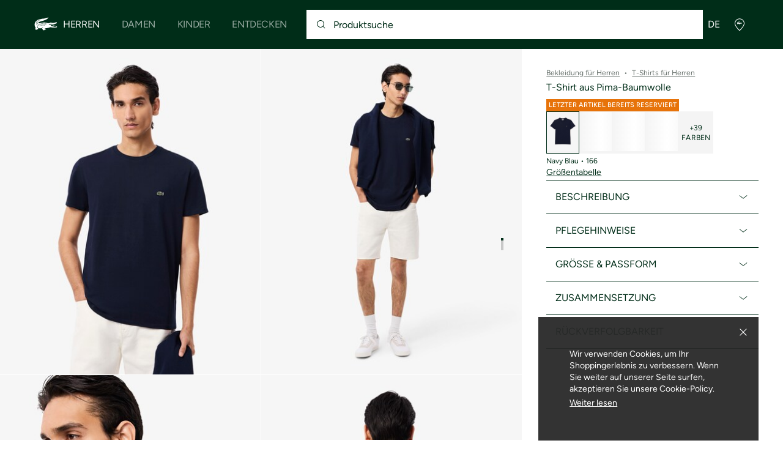

--- FILE ---
content_type: text/javascript
request_url: https://static1.lacoste.com/static/on/demandware.static/Sites-INT-Site/-/de/v1769996074623/js/_assets/lit-html@1.0.0/lit-html-e887762751.js
body_size: 214
content:
import{defaultTemplateProcessor}from"./default-template-processor-d7e0500c37.js";import{SVGTemplateResult,TemplateResult}from"./template-result-c28dbcf853.js";export{DefaultTemplateProcessor,defaultTemplateProcessor}from"./default-template-processor-d7e0500c37.js";export{directive,isDirective}from"./directive-53556c211d.js";export{removeNodes,reparentNodes}from"./dom-73e4427d3b.js";export{noChange,nothing}from"./part-b1afd3feca.js";export{AttributeCommitter,AttributePart,BooleanAttributePart,EventPart,isPrimitive,NodePart,PropertyCommitter,PropertyPart}from"./parts-a46dc2b2a5.js";export{parts,render}from"./render-ce7eff43fa.js";export{templateCaches,templateFactory}from"./template-factory-158ef088b8.js";export{TemplateInstance}from"./template-instance-234f9631b6.js";export{SVGTemplateResult,TemplateResult}from"./template-result-c28dbcf853.js";export{createMarker,isTemplatePartActive,Template}from"./template-a118fe8c6e.js";(window["litHtmlVersions"]||(window["litHtmlVersions"]=[])).push("1.0.0");export const html=(strings,...values)=>new TemplateResult(strings,values,"html",defaultTemplateProcessor);export const svg=(strings,...values)=>new SVGTemplateResult(strings,values,"svg",defaultTemplateProcessor);

--- FILE ---
content_type: text/javascript
request_url: https://static1.lacoste.com/static/on/demandware.static/Sites-INT-Site/-/de/v1769996074623/js/framework/utils/login.utils.js
body_size: -200
content:
export const isUserLoggedIn=()=>{return Boolean(document.querySelector(".js-logged"))};

--- FILE ---
content_type: application/javascript
request_url: https://global.lacoste.com/u3HrB/ZZ/l_/sMDh/VXNLFD4/aJ5NSLX7OifYDS/HmwAOjg/CjEQPi/xZXB8B
body_size: 171954
content:
(function(){if(typeof Array.prototype.entries!=='function'){Object.defineProperty(Array.prototype,'entries',{value:function(){var index=0;const array=this;return {next:function(){if(index<array.length){return {value:[index,array[index++]],done:false};}else{return {done:true};}},[Symbol.iterator]:function(){return this;}};},writable:true,configurable:true});}}());(function(){jE();vX7();var OE;t97();var gn=function(){return ["0\x3fN+(","\x40","C!,y\v\tQN",">HM\'=","#Z","","<#\x40","k%E9\r\"\vT8>","4","T6A&\x07","\x40+\x00\t+\x3f_","-_1]J00]\f\x07","Y]K\tW","k%ruSF(Hw{XEC|.8Cg","*(_\x3f6;A`%,Y","x\b7","\b","8J7>Ap! L","w","eY]\\","=\x07","\\%\x3f","+J9>","XEKL\tP+jY\\Q7t","\x07*,CA","\bK\nGYFl&B.4%4\rT5>","S0/MH-,A\fA","F\tOE","Q\x40","T","K.S%","\t\v\v*","\f","\x3f\\dV),S/i4qS_{SH(C\rNP>b","MQ_","5W\'<G\x07GP\\,R\"J&\b\n\"","{)!At%!k\b\x00","P>","S\"1\"PK0W\vP","O","XDk%a#","[=\"I","WT%6","","Wth\n","7L)\t\v]","KN[M","G\x07GPuE-W%","E","Y","0","\"\x40/ELPp:S/","C&W\x07\x07=3u\x3f>AP",".\x3f","#\b","\x07O\fRYzPG$F(","\fP","3\v\v","V&S&\t","\x40+9lH}]I","I+6L","S\x3f","BOUE:","&k]VJ j>\v\x073/","lL7P","\tA/F-8^","N0|8","0>","N^NPF\'&$9N+,CA","E/V/!\f","0N","N+,PK6","P\fb6O&842","\x40\ttYK","","ADSQ","+(","","fJ_J","P\t^_ME-\x40/","AG6N/\x00",";N","HJH","\x07 8<\x07_","+.\x40K\'","B$/W,W]*;k\x00m\bMS","E\n",".80U<","\rI","\nIEHh\x40&","\fO5AV71W\"","L++L","\x003:2\t","WP%*L+\x00M\bL","#mO","3L9.\x073",")R\x006 A~_8A","5e\x00<>AP1W\v\tG*BQLWL8:33\r",".M","5","7\"\x40A!H","$F>:\v\"({-$RA1L\f","E[qLK1u/(","E3Q\v#\b4\rR","4{N^AM5F815/","LK\'3OP-H\x07XT","w\f"," K/\r/7]8!W","P&N","0Z\'\f\n","C\b","J","P7<","9\x07","\x3fAI+.]<","CA/G9","n%.Y_>\f\tEMB,Qj :\'\x3f}(H.>AV7","9<N%89MV\x077V\x07","\b\b$4T","","","P\t_j\x40","3=ZO","\x07+9I","8S<\tEP%","6H","-(EH00hi\x07EUUH\"W#","][","-(\\P%*]","[0*EP+*","T;!A\x404M\x07","J\rNEUA0P","N+\"S","O\n\t","\rJ|UAL","T0NNVK-","\rC\x006>GK4="];};var H1=function(){return OE["window"]["navigator"]["userAgent"]["replace"](/\\|"/g,'');};var IH=function vR(QQ,D9){var C9=vR;var O9=GW(new Number(Og),YO);var Gc=O9;O9.set(QQ);do{switch(Gc+QQ){case Z7:{var hn=YR(OE[tp(typeof sK()[dl(Lc)],Il('',[][[]]))?sK()[dl(UQ)].call(null,Df,Wl):sK()[dl(lO)](E9,tO)][P0()[k9(Wl)].call(null,Nl,Y0,GE)][Bx()[BJ(WH)].apply(null,[vQ,nF])][P0()[k9(cX)].call(null,nl,bc,q0)](VJ()[KO(px)](gh,PM,fR(fR([])),fR(fR([])))),null)?rJ()[Ql(Oz)](YB,f0):Bx()[BJ(Tn)].apply(null,[tX,vp]);QQ+=zs;var rc=[jx,Sx,BW,E1,W1,kR,hn];var dO=rc[Bx()[BJ(FK)].apply(null,[YK,VP])](Bx()[BJ(XR)].apply(null,[T0,WW]));var Nx;return Tz.pop(),Nx=dO,Nx;}break;case gV:{if(tp(jO,undefined)&&tp(jO,null)&&wK(jO[sK()[dl(jn)](TH,xQ)],jn)){try{var DR=Tz.length;var M0=fR(Lb);var c9=OE[rJ()[Ql(RO)](UH,gx)](jO)[VJ()[KO(zQ)].call(null,JO,Nz,Wl,TO)](Bx()[BJ(PW)].call(null,jz,Gg));if(wK(c9[sK()[dl(jn)].call(null,TH,xQ)],lO)){n0=OE[sK()[dl(Tn)](TZ,G9)](c9[lO],Nl);}}catch(AJ){Tz.splice(zp(DR,HQ),Infinity,Kx);}}QQ-=KE;}break;case Vf:{QQ-=MY;return Tz.pop(),Hp=k1[Wx],Hp;}break;case Yd:{Tz.push(j1);var jx=OE[sK()[dl(UQ)].apply(null,[Df,Wl])][E0()[hJ(xQ)](nx,nX,b0,TH)]||OE[P0()[k9(Wl)].call(null,fR({}),Y0,GE)][E0()[hJ(xQ)](nx,gR,b0,TH)]?rJ()[Ql(Oz)](YB,f0):Bx()[BJ(Tn)](tX,vp);var Sx=YR(OE[tp(typeof sK()[dl(sJ)],Il('',[][[]]))?sK()[dl(UQ)].call(null,Df,Wl):sK()[dl(lO)](hX,w0)][P0()[k9(Wl)](sn,Y0,GE)][Bx()[BJ(WH)](vQ,nF)][P0()[k9(cX)](NQ,bc,q0)](sK()[dl(lH)](Ch,OW)),null)?rJ()[Ql(Oz)].apply(null,[YB,f0]):Bx()[BJ(Tn)](tX,vp);var BW=YR(typeof OE[P0()[k9(TQ)].apply(null,[fR(fR({})),kz,Ss])][sK()[dl(lH)].call(null,Ch,OW)],I1()[Nn(Oz)](g0,nR,pz,PR))&&OE[P0()[k9(TQ)](G9,kz,Ss)][sK()[dl(lH)].call(null,Ch,OW)]?rJ()[Ql(Oz)](YB,f0):Bx()[BJ(Tn)](tX,vp);var E1=YR(typeof OE[sK()[dl(UQ)](Df,Wl)][HX(typeof sK()[dl(FQ)],'undefined')?sK()[dl(lO)](gJ,OQ):sK()[dl(lH)](Ch,OW)],I1()[Nn(Oz)](Ol,nR,ll,PR))?rJ()[Ql(Oz)](YB,f0):Bx()[BJ(Tn)](tX,vp);var W1=tp(typeof OE[HX(typeof sK()[dl(T0)],Il([],[][[]]))?sK()[dl(lO)].apply(null,[wn,rK]):sK()[dl(UQ)].apply(null,[Df,Wl])][VJ()[KO(L0)](Kp,Sl,fR([]),cX)],I1()[Nn(Oz)].apply(null,[TO,nR,K1,PR]))||tp(typeof OE[P0()[k9(Wl)].call(null,tX,Y0,GE)][VJ()[KO(L0)](Kp,Sl,Gz,fR({}))],I1()[Nn(Oz)](Wl,nR,nR,PR))?rJ()[Ql(Oz)](YB,f0):Bx()[BJ(Tn)].call(null,tX,vp);var kR=YR(OE[sK()[dl(UQ)](Df,Wl)][P0()[k9(Wl)](fR(fR({})),Y0,GE)][HX(typeof Bx()[BJ(JR)],Il('',[][[]]))?Bx()[BJ(tH)](jH,gW):Bx()[BJ(WH)](vQ,nF)][P0()[k9(cX)](fR(jn),bc,q0)](sK()[dl(Jc)](bn,vQ)),null)?rJ()[Ql(Oz)].apply(null,[YB,f0]):Bx()[BJ(Tn)].apply(null,[tX,vp]);QQ+=zE;}break;case jV:{QQ+=QB;return String(...D9);}break;case Yb:{var Yz=D9[Fv];Tz.push(jc);var N1=Yz[tp(typeof VJ()[KO(nx)],Il('',[][[]]))?VJ()[KO(zK)](xE,P9,XR,nx):VJ()[KO(HQ)].apply(null,[Sp,gx,OW,Gl])]||{};QQ+=OZ;N1[rJ()[Ql(pz)].apply(null,[VV,FH])]=Bx()[BJ(Xx)](gx,Wv),delete N1[Bx()[BJ(30)].apply(null,[67,1859])],Yz[VJ()[KO(zK)].apply(null,[xE,P9,vx,ws])]=N1;Tz.pop();}break;case DP:{var Dp=D9[Fv];Tz.push(FR);var Ex=Dp[VJ()[KO(zK)](L1,P9,PW,nl)]||{};QQ+=BB;Ex[rJ()[Ql(pz)](Ez,FH)]=Bx()[BJ(Xx)].apply(null,[gx,lJ]),delete Ex[Bx()[BJ(30)](67,1177)],Dp[VJ()[KO(zK)](L1,P9,nX,Oz)]=Ex;Tz.pop();}break;case TF:{QQ+=qF;var cW=D9[Fv];Tz.push(JX);var Pz=I0(Lm,[sK()[dl(zK)].apply(null,[XJ,FO]),cW[jn]]);JW(DE[Bx()[BJ(NJ)](vx,g9)](),cW)&&(Pz[I1()[Nn(pz)](Ol,XM,FK,Wn)]=cW[HQ]),JW(bc,cW)&&(Pz[tp(typeof VJ()[KO(Dn)],Il([],[][[]]))?VJ()[KO(dR)](YJ,q9,zQ,hM):VJ()[KO(HQ)](R9,O0,Nl,sz)]=cW[bc],Pz[Bx()[BJ(nl)](ws,Rl)]=cW[lx]),this[Bx()[BJ(ER)].apply(null,[Us,Hn])][sK()[dl(Oz)].call(null,DH,nX)](Pz);Tz.pop();}break;case dV:{QQ-=ZE;var Op;return Tz.pop(),Op=n0,Op;}break;case gm:{var p1=D9[Fv];Tz.push(ml);var FX=I0(Lm,[sK()[dl(zK)](Sc,FO),p1[jn]]);JW(HQ,p1)&&(FX[I1()[Nn(pz)].call(null,UO,XM,ws,Yv)]=p1[HQ]),JW(bc,p1)&&(FX[VJ()[KO(dR)](AZ,q9,tX,GR)]=p1[bc],FX[Bx()[BJ(nl)](ws,p0)]=p1[lx]),this[Bx()[BJ(ER)].call(null,Us,Qs)][sK()[dl(Oz)].call(null,YF,nX)](FX);Tz.pop();QQ+=Sv;}break;case tE:{var k1=D9[Fv];var Wx=D9[Lb];var Fp=D9[Cv];Tz.push(QR);QQ+=pg;OE[Az()[dn(jn)](Xc,Oz,TW,Nl)][VJ()[KO(UQ)](Gb,nX,pz,Fl)](k1,Wx,I0(Lm,[dK()[OR(HQ)].call(null,lO,RW,Jn,GK),Fp,rJ()[Ql(NJ)](pZ,tX),fR(jn),Az()[dn(HQ)](Bp,zQ,MQ,Tl),fR(jn),Bx()[BJ(Fl)].call(null,hM,rZ),fR(vJ[nR])]));var Hp;}break;case Zd:{var bp;QQ+=zs;Tz.push(Jx);return bp=[OE[tp(typeof P0()[k9(q9)],Il([],[][[]]))?P0()[k9(TQ)].call(null,RH,kz,mz):P0()[k9(vz)](sJ,z9,zx)][Az()[dn(Tl)].call(null,G0,Nl,Yl,ER)]?OE[tp(typeof P0()[k9(Bl)],'undefined')?P0()[k9(TQ)](nl,kz,mz):P0()[k9(vz)].call(null,Y0,TX,Zl)][Az()[dn(Tl)].apply(null,[G0,Nl,Yl,q9])]:dz()[bz(tX)].call(null,rQ,HQ,fR(jn),EQ,RW),OE[P0()[k9(TQ)](lH,kz,mz)][tp(typeof E0()[hJ(Tn)],Il([],[][[]]))?E0()[hJ(GQ)](Tn,nx,vD,Wt):E0()[hJ(tH)](xX,lx,zR,lR)]?OE[P0()[k9(TQ)].call(null,gx,kz,mz)][tp(typeof E0()[hJ(G9)],'undefined')?E0()[hJ(GQ)](Tn,Nz,vD,Wt):E0()[hJ(tH)](Tj,W5,W5,Pt)]:dz()[bz(tX)].call(null,rQ,HQ,dU,EQ,mT),OE[HX(typeof P0()[k9(dU)],'undefined')?P0()[k9(vz)].apply(null,[RI,Nt,rQ]):P0()[k9(TQ)](zQ,kz,mz)][Bx()[BJ(V3)](FA,cE)]?OE[P0()[k9(TQ)].call(null,K1,kz,mz)][Bx()[BJ(V3)](FA,cE)]:dz()[bz(tX)](rQ,HQ,vx,EQ,sA),YR(typeof OE[P0()[k9(TQ)](fR(fR(HQ)),kz,mz)][rJ()[Ql(ZT)].apply(null,[NE,pz])],I1()[Nn(Oz)](NJ,nR,nl,F8))?OE[P0()[k9(TQ)](RH,kz,mz)][rJ()[Ql(ZT)](NE,pz)][sK()[dl(jn)].call(null,ON,xQ)]:vT(HQ)],Tz.pop(),bp;}break;case mg:{QQ+=dE;return parseInt(...D9);}break;case sf:{var jO=D9[Fv];var n0;Tz.push(Kx);QQ+=D;}break;}}while(Gc+QQ!=Kg);};var EA=function T8(WC,Zk){'use strict';var g3=T8;switch(WC){case K6:{var jC=Zk[Fv];Tz.push(Sc);var mC;return mC=jC&&cT(P0()[k9(r5)].apply(null,[Tn,WH,pf]),typeof OE[dz()[bz(jn)].apply(null,[Hk,Oz,fR([]),wN,zK])])&&HX(jC[rJ()[Ql(lx)](Wm,cA)],OE[dz()[bz(jn)](Hk,Oz,fR({}),wN,lx)])&&tp(jC,OE[dz()[bz(jn)](Hk,Oz,fR(HQ),wN,pz)][Bx()[BJ(lx)].call(null,dr,fE)])?P0()[k9(f8)].call(null,vz,jz,lh):typeof jC,Tz.pop(),mC;}break;case AB:{var U4=Zk[Fv];return typeof U4;}break;case Ns:{var KA=Zk[Fv];var AI;Tz.push(DD);return AI=KA&&cT(P0()[k9(r5)](f8,WH,Y),typeof OE[dz()[bz(jn)](Qt,Oz,fR({}),wN,Gz)])&&HX(KA[rJ()[Ql(lx)](qd,cA)],OE[dz()[bz(jn)].call(null,Qt,Oz,ZT,wN,z9)])&&tp(KA,OE[dz()[bz(jn)](Qt,Oz,xQ,wN,Gl)][Bx()[BJ(lx)](dr,cV)])?P0()[k9(f8)](sJ,jz,dv):typeof KA,Tz.pop(),AI;}break;case zZ:{var Ot=Zk[Fv];return typeof Ot;}break;case PY:{var HL=Zk[Fv];Tz.push(C4);var J5;return J5=HL&&cT(P0()[k9(r5)](nR,WH,XN),typeof OE[dz()[bz(jn)](GD,Oz,J8,wN,cX)])&&HX(HL[rJ()[Ql(lx)](rv,cA)],OE[dz()[bz(jn)].apply(null,[GD,Oz,nR,wN,YK])])&&tp(HL,OE[HX(typeof dz()[bz(FK)],Il([],[][[]]))?dz()[bz(Wl)].call(null,IT,xA,Nz,KN,nx):dz()[bz(jn)].call(null,GD,Oz,fR(HQ),wN,TQ)][tp(typeof Bx()[BJ(nx)],Il('',[][[]]))?Bx()[BJ(lx)](dr,Of):Bx()[BJ(tH)](NA,qt)])?P0()[k9(f8)].apply(null,[bc,jz,Tv]):typeof HL,Tz.pop(),J5;}break;case db:{var gt=Zk[Fv];return typeof gt;}break;case LB:{var IN=Zk[Fv];var Vj=Zk[Lb];var EG=Zk[Cv];Tz.push(t3);IN[Vj]=EG[dK()[OR(HQ)].call(null,lO,RI,W3,GK)];Tz.pop();}break;case Lm:{var tN=Zk[Fv];var BN=Zk[Lb];var GM=Zk[Cv];return tN[BN]=GM;}break;case Og:{var qN=Zk[Fv];var w4=Zk[Lb];var sN=Zk[Cv];Tz.push(Hk);try{var Jj=Tz.length;var fC=fR(fR(Fv));var tM;return tM=I0(Lm,[rJ()[Ql(pz)](UY,FH),Bx()[BJ(Xx)].apply(null,[gx,m6]),HX(typeof Bx()[BJ(RO)],'undefined')?Bx()[BJ(tH)].call(null,gA,JS):Bx()[BJ(XM)](nX,KY),qN.call(w4,sN)]),Tz.pop(),tM;}catch(N5){Tz.splice(zp(Jj,HQ),Infinity,Hk);var KL;return KL=I0(Lm,[rJ()[Ql(pz)](UY,FH),P0()[k9(hN)].apply(null,[FK,QA,gF]),Bx()[BJ(XM)](nX,KY),N5]),Tz.pop(),KL;}Tz.pop();}break;case GZ:{return this;}break;case Ad:{var ck=Zk[Fv];var T5;Tz.push(qA);return T5=I0(Lm,[sK()[dl(nl)].call(null,jb,Nl),ck]),Tz.pop(),T5;}break;case Yf:{return this;}break;case XB:{return this;}break;case cB:{Tz.push(n5);var RS;return RS=Az()[dn(Nl)](E9,Fl,YU,Tn),Tz.pop(),RS;}break;}};var zj=function(jj){return void jj;};var bL=function(AA){return OE["unescape"](OE["encodeURIComponent"](AA));};var hU=function(){return Fk.apply(this,[Ih,arguments]);};var s8=function(CI){if(CI===undefined||CI==null){return 0;}var Cr=CI["replace"](/[\w\s]/gi,'');return Cr["length"];};var pr=function Wr(OC,KC){'use strict';var ct=Wr;switch(OC){case QE:{var K4=function(XL,f4){Tz.push(gG);if(fR(vk)){for(var Cj=jn;ES(Cj,Xt);++Cj){if(ES(Cj,vJ[bc])||HX(Cj,Tl)||HX(Cj,ER)||HX(Cj,RI)){EL[Cj]=vT(DE[tp(typeof Bx()[BJ(f8)],'undefined')?Bx()[BJ(NJ)].call(null,vx,TN):Bx()[BJ(tH)].call(null,k4,zt)]());}else{EL[Cj]=vk[HX(typeof sK()[dl(sA)],Il('',[][[]]))?sK()[dl(lO)].call(null,O5,gx):sK()[dl(jn)].call(null,g4,xQ)];vk+=OE[rJ()[Ql(Nl)](FB,nx)][HX(typeof Bx()[BJ(r5)],'undefined')?Bx()[BJ(tH)](dj,dr):Bx()[BJ(T4)](XT,CT)](Cj);}}}var LT=VJ()[KO(Wl)].apply(null,[BD,Tn,FH,Lk]);for(var mD=jn;ES(mD,XL[sK()[dl(jn)].apply(null,[g4,xQ])]);mD++){var J4=XL[HX(typeof Bx()[BJ(T4)],Il('',[][[]]))?Bx()[BJ(tH)].call(null,tr,XM):Bx()[BJ(UQ)].call(null,cN,bb)](mD);var bU=TD(X8(f4,Tn),vJ[lx]);f4*=vJ[tH];f4&=vJ[lO];f4+=vJ[Oz];f4&=vJ[Wl];var GN=EL[XL[HX(typeof sK()[dl(FK)],'undefined')?sK()[dl(lO)].apply(null,[Gl,Xj]):sK()[dl(Fl)](hD,QD)](mD)];if(HX(typeof J4[VJ()[KO(sA)].call(null,fN,L3,L3,lH)],P0()[k9(r5)].call(null,gL,WH,hj))){var qr=J4[VJ()[KO(sA)](fN,L3,SM,Oz)](jn);if(bN(qr,QD)&&ES(qr,Xt)){GN=EL[qr];}}if(bN(GN,jn)){var Kt=m3(bU,vk[HX(typeof sK()[dl(FH)],'undefined')?sK()[dl(lO)].call(null,Zj,mU):sK()[dl(jn)].apply(null,[g4,xQ])]);GN+=Kt;GN%=vk[sK()[dl(jn)].apply(null,[g4,xQ])];J4=vk[GN];}LT+=J4;}var cr;return Tz.pop(),cr=LT,cr;};var OL=function(Tt){var AS=[0x428a2f98,0x71374491,0xb5c0fbcf,0xe9b5dba5,0x3956c25b,0x59f111f1,0x923f82a4,0xab1c5ed5,0xd807aa98,0x12835b01,0x243185be,0x550c7dc3,0x72be5d74,0x80deb1fe,0x9bdc06a7,0xc19bf174,0xe49b69c1,0xefbe4786,0x0fc19dc6,0x240ca1cc,0x2de92c6f,0x4a7484aa,0x5cb0a9dc,0x76f988da,0x983e5152,0xa831c66d,0xb00327c8,0xbf597fc7,0xc6e00bf3,0xd5a79147,0x06ca6351,0x14292967,0x27b70a85,0x2e1b2138,0x4d2c6dfc,0x53380d13,0x650a7354,0x766a0abb,0x81c2c92e,0x92722c85,0xa2bfe8a1,0xa81a664b,0xc24b8b70,0xc76c51a3,0xd192e819,0xd6990624,0xf40e3585,0x106aa070,0x19a4c116,0x1e376c08,0x2748774c,0x34b0bcb5,0x391c0cb3,0x4ed8aa4a,0x5b9cca4f,0x682e6ff3,0x748f82ee,0x78a5636f,0x84c87814,0x8cc70208,0x90befffa,0xa4506ceb,0xbef9a3f7,0xc67178f2];var t4=0x6a09e667;var ST=0xbb67ae85;var nk=0x3c6ef372;var wC=0xa54ff53a;var OD=0x510e527f;var lD=0x9b05688c;var Q4=0x1f83d9ab;var S8=0x5be0cd19;var qT=bL(Tt);var Jr=qT["length"]*8;qT+=OE["String"]["fromCharCode"](0x80);var OS=qT["length"]/4+2;var WG=OE["Math"]["ceil"](OS/16);var Ht=new (OE["Array"])(WG);for(var jA=0;jA<WG;jA++){Ht[jA]=new (OE["Array"])(16);for(var nI=0;nI<16;nI++){Ht[jA][nI]=qT["charCodeAt"](jA*64+nI*4)<<24|qT["charCodeAt"](jA*64+nI*4+1)<<16|qT["charCodeAt"](jA*64+nI*4+2)<<8|qT["charCodeAt"](jA*64+nI*4+3)<<0;}}var HA=Jr/OE["Math"]["pow"](2,32);Ht[WG-1][14]=OE["Math"]["floor"](HA);Ht[WG-1][15]=Jr;for(var Vk=0;Vk<WG;Vk++){var N8=new (OE["Array"])(64);var b8=t4;var kA=ST;var v4=nk;var NL=wC;var XC=OD;var bt=lD;var LD=Q4;var nt=S8;for(var xj=0;xj<64;xj++){var nS=void 0,bA=void 0,bT=void 0,GI=void 0,DN=void 0,PL=void 0;if(xj<16)N8[xj]=Ht[Vk][xj];else{nS=tL(N8[xj-15],7)^tL(N8[xj-15],18)^N8[xj-15]>>>3;bA=tL(N8[xj-2],17)^tL(N8[xj-2],19)^N8[xj-2]>>>10;N8[xj]=N8[xj-16]+nS+N8[xj-7]+bA;}bA=tL(XC,6)^tL(XC,11)^tL(XC,25);bT=XC&bt^~XC&LD;GI=nt+bA+bT+AS[xj]+N8[xj];nS=tL(b8,2)^tL(b8,13)^tL(b8,22);DN=b8&kA^b8&v4^kA&v4;PL=nS+DN;nt=LD;LD=bt;bt=XC;XC=NL+GI>>>0;NL=v4;v4=kA;kA=b8;b8=GI+PL>>>0;}t4=t4+b8;ST=ST+kA;nk=nk+v4;wC=wC+NL;OD=OD+XC;lD=lD+bt;Q4=Q4+LD;S8=S8+nt;}return [t4>>24&0xff,t4>>16&0xff,t4>>8&0xff,t4&0xff,ST>>24&0xff,ST>>16&0xff,ST>>8&0xff,ST&0xff,nk>>24&0xff,nk>>16&0xff,nk>>8&0xff,nk&0xff,wC>>24&0xff,wC>>16&0xff,wC>>8&0xff,wC&0xff,OD>>24&0xff,OD>>16&0xff,OD>>8&0xff,OD&0xff,lD>>24&0xff,lD>>16&0xff,lD>>8&0xff,lD&0xff,Q4>>24&0xff,Q4>>16&0xff,Q4>>8&0xff,Q4&0xff,S8>>24&0xff,S8>>16&0xff,S8>>8&0xff,S8&0xff];};var EU=function(){var sU=H1();var CL=-1;if(sU["indexOf"]('Trident/7.0')>-1)CL=11;else if(sU["indexOf"]('Trident/6.0')>-1)CL=10;else if(sU["indexOf"]('Trident/5.0')>-1)CL=9;else CL=0;return CL>=9;};var hT=function(){var Rt=r3();var lN=OE["Object"]["prototype"]["hasOwnProperty"].call(OE["Navigator"]["prototype"],'mediaDevices');var gS=OE["Object"]["prototype"]["hasOwnProperty"].call(OE["Navigator"]["prototype"],'serviceWorker');var ID=! !OE["window"]["browser"];var nU=typeof OE["ServiceWorker"]==='function';var jG=typeof OE["ServiceWorkerContainer"]==='function';var Gt=typeof OE["frames"]["ServiceWorkerRegistration"]==='function';var R4=OE["window"]["location"]&&OE["window"]["location"]["protocol"]==='http:';var A8=Rt&&(!lN||!gS||!nU||!ID||!jG||!Gt)&&!R4;return A8;};var r3=function(){var h8=H1();var QN=/(iPhone|iPad).*AppleWebKit(?!.*(Version|CriOS))/i["test"](h8);var Pr=OE["navigator"]["platform"]==='MacIntel'&&OE["navigator"]["maxTouchPoints"]>1&&/(Safari)/["test"](h8)&&!OE["window"]["MSStream"]&&typeof OE["navigator"]["standalone"]!=='undefined';return QN||Pr;};var EI=function(HT){var LS=OE["Math"]["floor"](OE["Math"]["random"]()*100000+10000);var b5=OE["String"](HT*LS);var MN=0;var ZN=[];var l8=b5["length"]>=18?true:false;while(ZN["length"]<6){ZN["push"](OE["parseInt"](b5["slice"](MN,MN+2),10));MN=l8?MN+3:MN+2;}var rr=ZI(ZN);return [LS,rr];};var tD=function(P8){if(P8===null||P8===undefined){return 0;}var BG=function fk(Tr){return P8["toLowerCase"]()["includes"](Tr["toLowerCase"]());};var Ij=0;(tk&&tk["fields"]||[])["some"](function(BT){var fU=BT["type"];var dL=BT["labels"];if(dL["some"](BG)){Ij=cj[fU];if(BT["extensions"]&&BT["extensions"]["labels"]&&BT["extensions"]["labels"]["some"](function(R3){return P8["toLowerCase"]()["includes"](R3["toLowerCase"]());})){Ij=cj[BT["extensions"]["type"]];}return true;}return false;});return Ij;};var HS=function(zD){if(zD===undefined||zD==null){return false;}var LI=function g5(JN){return zD["toLowerCase"]()===JN["toLowerCase"]();};return Uj["some"](LI);};var IC=function(B4){try{var V4=new (OE["Set"])(OE["Object"]["values"](cj));return B4["split"](';')["some"](function(ft){var kD=ft["split"](',');var q4=OE["Number"](kD[kD["length"]-1]);return V4["has"](q4);});}catch(SI){return false;}};var lt=function(sT){var pt='';var F3=0;if(sT==null||OE["document"]["activeElement"]==null){return I0(Lm,["elementFullId",pt,"elementIdType",F3]);}var GC=['id','name','for','placeholder','aria-label','aria-labelledby'];GC["forEach"](function(R5){if(!sT["hasAttribute"](R5)||pt!==''&&F3!==0){return;}var YL=sT["getAttribute"](R5);if(pt===''&&(YL!==null||YL!==undefined)){pt=YL;}if(F3===0){F3=tD(YL);}});return I0(Lm,["elementFullId",pt,"elementIdType",F3]);};var wD=function(kL){var j4;if(kL==null){j4=OE["document"]["activeElement"];}else j4=kL;if(OE["document"]["activeElement"]==null)return -1;var pD=j4["getAttribute"]('name');if(pD==null){var HG=j4["getAttribute"]('id');if(HG==null)return -1;else return ZS(HG);}return ZS(pD);};var zr=function(D3){var RU=-1;var KT=[];if(! !D3&&typeof D3==='string'&&D3["length"]>0){var Z4=D3["split"](';');if(Z4["length"]>1&&Z4[Z4["length"]-1]===''){Z4["pop"]();}RU=OE["Math"]["floor"](OE["Math"]["random"]()*Z4["length"]);var VA=Z4[RU]["split"](',');for(var H5 in VA){if(!OE["isNaN"](VA[H5])&&!OE["isNaN"](OE["parseInt"](VA[H5],10))){KT["push"](VA[H5]);}}}else{var dC=OE["String"](fG(1,5));var KG='1';var wM=OE["String"](fG(20,70));var v3=OE["String"](fG(100,300));var vL=OE["String"](fG(100,300));KT=[dC,KG,wM,v3,vL];}return [RU,KT];};var X5=function(vC,d8){var Y5=typeof vC==='string'&&vC["length"]>0;var UA=!OE["isNaN"](d8)&&(OE["Number"](d8)===-1||MA()<OE["Number"](d8));if(!(Y5&&UA)){return false;}var pj='^([a-fA-F0-9]{31,32})$';return vC["search"](pj)!==-1;};var Qr=function(g8,E4,wS){var Nr;do{Nr=Aj(fB,[g8,E4]);}while(HX(m3(Nr,wS),jn));return Nr;};var n3=function(hC){var O3=r3(hC);Tz.push(bI);var Nk=OE[Az()[dn(jn)](I5,Oz,TW,nl)][Bx()[BJ(lx)](dr,ZU)][I1()[Nn(Nl)](Y0,FK,nl,n5)].call(OE[tp(typeof rJ()[Ql(nl)],Il([],[][[]]))?rJ()[Ql(XR)](jS,XM):rJ()[Ql(bc)](c8,hL)][Bx()[BJ(lx)](dr,ZU)],tp(typeof rJ()[Ql(pz)],'undefined')?rJ()[Ql(sJ)](Tg,TQ):rJ()[Ql(bc)](kr,CG));var xT=OE[Az()[dn(jn)].call(null,I5,Oz,TW,FO)][Bx()[BJ(lx)](dr,ZU)][HX(typeof I1()[Nn(nR)],Il('',[][[]]))?I1()[Nn(DL)](fR(fR([])),YU,tX,s4):I1()[Nn(Nl)](r5,FK,sn,n5)].call(OE[rJ()[Ql(XR)].call(null,jS,XM)][Bx()[BJ(lx)](dr,ZU)],Bx()[BJ(cA)](J8,S5));var Yj=fR(fR(OE[sK()[dl(UQ)].apply(null,[XA,Wl])][I1()[Nn(TQ)](L3,vz,Wl,Lj)]));var tC=HX(typeof OE[E0()[hJ(UQ)](vz,gL,UO,Yl)],P0()[k9(r5)](XM,WH,xI));var QI=HX(typeof OE[tp(typeof VJ()[KO(hN)],Il([],[][[]]))?VJ()[KO(xQ)](FI,dR,TO,GQ):VJ()[KO(HQ)](LC,xS,sJ,xQ)],P0()[k9(r5)](fR(HQ),WH,xI));var tj=HX(typeof OE[sK()[dl(UO)](T3,P9)][tp(typeof VJ()[KO(GQ)],'undefined')?VJ()[KO(XR)].apply(null,[L4,PS,sn,nx]):VJ()[KO(HQ)].apply(null,[OI,gj,fR([]),gx])],P0()[k9(r5)](FK,WH,xI));var Vr=OE[HX(typeof sK()[dl(f8)],'undefined')?sK()[dl(lO)](Y3,AC):sK()[dl(UQ)].call(null,XA,Wl)][Bx()[BJ(LM)](Ol,Ps)]&&HX(OE[sK()[dl(UQ)](XA,Wl)][Bx()[BJ(LM)](Ol,Ps)][VJ()[KO(sJ)](kj,RO,cA,zK)],Bx()[BJ(G9)].apply(null,[FK,jL]));var tS=O3&&(fR(Nk)||fR(xT)||fR(tC)||fR(Yj)||fR(QI)||fR(tj))&&fR(Vr);var nN;return Tz.pop(),nN=tS,nN;};var IA=function(dT){var I3;Tz.push(tA);return I3=fS()[Bx()[BJ(dR)](cX,mP)](function bG(fr){Tz.push(l4);while(vJ[FH])switch(fr[HX(typeof Bx()[BJ(dR)],Il([],[][[]]))?Bx()[BJ(tH)](E5,XM):Bx()[BJ(TQ)](YT,C7)]=fr[Az()[dn(Oz)](n8,tH,vA,sz)]){case jn:if(JW(E0()[hJ(Nl)](vz,Lk,bk,pL),OE[tp(typeof P0()[k9(G9)],Il([],[][[]]))?P0()[k9(TQ)].call(null,T4,kz,BP):P0()[k9(vz)].call(null,fR({}),JL,fL)])){fr[Az()[dn(Oz)](n8,tH,vA,L3)]=bc;break;}{var br;return br=fr[tp(typeof P0()[k9(mT)],Il('',[][[]]))?P0()[k9(GQ)].apply(null,[nX,Gz,RN]):P0()[k9(vz)].call(null,vz,Dt,dG)](VJ()[KO(XM)](XZ,lx,XR,sJ),null),Tz.pop(),br;}case vJ[hN]:{var Bt;return Bt=fr[P0()[k9(GQ)].apply(null,[fR(fR(HQ)),Gz,RN])](HX(typeof VJ()[KO(FK)],Il('',[][[]]))?VJ()[KO(HQ)](gI,fN,fR(fR(HQ)),PW):VJ()[KO(XM)].apply(null,[XZ,lx,bc,fR(fR(jn))]),OE[HX(typeof P0()[k9(nR)],Il([],[][[]]))?P0()[k9(vz)](vQ,Dk,VL):P0()[k9(TQ)].apply(null,[r5,kz,BP])][E0()[hJ(Nl)].apply(null,[vz,SM,bk,pL])][rJ()[Ql(P9)](SE,KS)](dT)),Tz.pop(),Bt;}case vJ[UQ]:case Bx()[BJ(wt)].call(null,gJ,XU):{var Jt;return Jt=fr[rJ()[Ql(UO)].call(null,HF,tH)](),Tz.pop(),Jt;}}Tz.pop();},null,null,null,OE[VJ()[KO(Tl)](mG,k8,tX,sz)]),Tz.pop(),I3;};var Ok=function(){if(fR(Lb)){}else if(fR(Lb)){}else if(fR(Lb)){}else if(fR(fR(Fv))){}else if(fR(Fv)){return function mt(){Tz.push(JC);var WS=H1();var AD=VJ()[KO(Wl)](VT,Tn,Yt,Ol);var RA=[];for(var gD=jn;ES(gD,vJ[GQ]);gD++){var ZD=jI(WS);RA[sK()[dl(Oz)].apply(null,[If,nX])](ZD);AD=Il(AD,WS[ZD]);}var W8=[AD,RA];var hr;return hr=W8[HX(typeof Bx()[BJ(Tl)],Il([],[][[]]))?Bx()[BJ(tH)](U5,O8):Bx()[BJ(FK)](YK,rg)](I1()[Nn(Tl)].call(null,FQ,jn,lH,p8)),Tz.pop(),hr;};}else{}};var mj=function(){Tz.push(Dn);try{var Mk=Tz.length;var w5=fR([]);var Qk=bS();var KI=PC()[P0()[k9(pz)](K1,ZT,V3)](new (OE[VJ()[KO(LM)].apply(null,[zx,SM,fR(fR({})),fR(HQ)])])(tp(typeof VJ()[KO(dR)],'undefined')?VJ()[KO(G9)](TC,Et,Xx,J8):VJ()[KO(HQ)](DI,mz,gR,gL),P0()[k9(QD)].call(null,Nl,k3,Jd)),tp(typeof VJ()[KO(q9)],Il([],[][[]]))?VJ()[KO(P9)].call(null,QU,RD,jn,GR):VJ()[KO(HQ)].call(null,p4,T4,tH,fR(fR(jn))));var H4=bS();var D4=zp(H4,Qk);var JD;return JD=I0(Lm,[VJ()[KO(Yt)].call(null,Gk,W5,XR,TQ),KI,I1()[Nn(Us)](w3,nr,fR(HQ),vU),D4]),Tz.pop(),JD;}catch(nG){Tz.splice(zp(Mk,HQ),Infinity,Dn);var Lt;return Tz.pop(),Lt={},Lt;}Tz.pop();};var PC=function(){Tz.push(Sj);var mr=OE[Az()[dn(NJ)].apply(null,[jN,Oz,TI,NJ])][tp(typeof I1()[Nn(lO)],Il([],[][[]]))?I1()[Nn(cA)](fR([]),ll,Nl,YI):I1()[Nn(DL)].call(null,NQ,F5,nX,w3)]?OE[Az()[dn(NJ)](jN,Oz,TI,dU)][tp(typeof I1()[Nn(jn)],Il('',[][[]]))?I1()[Nn(cA)].call(null,NC,ll,J8,YI):I1()[Nn(DL)](tH,C3,nl,Lr)]:vT(vJ[FH]);var OG=OE[Az()[dn(NJ)](jN,Oz,TI,w3)][VJ()[KO(NS)](XP,tX,Lk,gR)]?OE[Az()[dn(NJ)].call(null,jN,Oz,TI,nX)][VJ()[KO(NS)](XP,tX,Tl,OW)]:vT(HQ);var Sr=OE[P0()[k9(TQ)](lx,kz,sd)][rJ()[Ql(PW)].call(null,Rj,jn)]?OE[HX(typeof P0()[k9(sJ)],'undefined')?P0()[k9(vz)].call(null,fR(fR(jn)),vA,qL):P0()[k9(TQ)].apply(null,[cA,kz,sd])][rJ()[Ql(PW)](Rj,jn)]:vT(HQ);var hS=OE[P0()[k9(TQ)](dU,kz,sd)][Bx()[BJ(tX)](ll,rb)]?OE[P0()[k9(TQ)](fR(fR(jn)),kz,sd)][Bx()[BJ(tX)](ll,rb)]():vT(HQ);var gk=OE[P0()[k9(TQ)].call(null,r5,kz,sd)][tp(typeof VJ()[KO(dR)],Il('',[][[]]))?VJ()[KO(PW)].call(null,UD,Zl,Ol,NJ):VJ()[KO(HQ)](cN,K8,Tl,dR)]?OE[tp(typeof P0()[k9(hN)],Il([],[][[]]))?P0()[k9(TQ)](RH,kz,sd):P0()[k9(vz)].apply(null,[x4,Pt,BL])][tp(typeof VJ()[KO(zQ)],Il('',[][[]]))?VJ()[KO(PW)].call(null,UD,Zl,fR(fR(HQ)),x4):VJ()[KO(HQ)].call(null,GG,dA,fR([]),fR({}))]:vT(HQ);var Z5=vT(HQ);var X4=[VJ()[KO(Wl)](Bf,Tn,fR(jn),RO),Z5,P0()[k9(Tl)](lH,nX,w7),Aj(sm,[]),Aj(vZ,[]),Aj(cB,[]),Aj(PV,[]),Aj(WE,[]),Aj(PY,[]),mr,OG,Sr,hS,gk];var rt;return rt=X4[Bx()[BJ(FK)](YK,CE)](Bx()[BJ(nR)](rG,BF)),Tz.pop(),rt;};var j3=function(){var C5;Tz.push(wA);return C5=Aj(Fm,[OE[HX(typeof sK()[dl(NQ)],Il('',[][[]]))?sK()[dl(lO)].call(null,R9,Us):sK()[dl(UQ)](hf,Wl)]]),Tz.pop(),C5;};var fT=function(){var H3=[U3,Mr];var Bk=Hj(nL);Tz.push(lU);if(tp(Bk,fR(fR(Fv)))){try{var MG=Tz.length;var Dr=fR({});var pN=OE[rJ()[Ql(RO)].apply(null,[B3,gx])](Bk)[VJ()[KO(zQ)](NN,Nz,FO,Tl)](Bx()[BJ(PW)].apply(null,[jz,tP]));if(bN(pN[HX(typeof sK()[dl(FK)],'undefined')?sK()[dl(lO)](pL,I5):sK()[dl(jn)].call(null,C3,xQ)],tH)){var Oj=OE[sK()[dl(Tn)](vt,G9)](pN[bc],Nl);Oj=OE[I1()[Nn(QD)](fR(HQ),cS,fR(fR(jn)),Ak)](Oj)?U3:Oj;H3[jn]=Oj;}}catch(xC){Tz.splice(zp(MG,HQ),Infinity,lU);}}var sr;return Tz.pop(),sr=H3,sr;};var Dj=function(){Tz.push(xt);var NM=[vT(vJ[FH]),vT(HQ)];var M8=Hj(W4);if(tp(M8,fR(Lb))){try{var dS=Tz.length;var r8=fR(Lb);var lT=OE[rJ()[Ql(RO)].call(null,Q5,gx)](M8)[VJ()[KO(zQ)](zx,Nz,OW,Tn)](Bx()[BJ(PW)](jz,Qh));if(bN(lT[HX(typeof sK()[dl(NQ)],'undefined')?sK()[dl(lO)].call(null,Ft,St):sK()[dl(jn)].apply(null,[WT,xQ])],tH)){var QG=OE[sK()[dl(Tn)](Hh,G9)](lT[HQ],vJ[T4]);var j5=OE[sK()[dl(Tn)].apply(null,[Hh,G9])](lT[lx],vJ[T4]);QG=OE[HX(typeof I1()[Nn(pz)],Il('',[][[]]))?I1()[Nn(DL)].apply(null,[fR(fR({})),Ir,LM,CS]):I1()[Nn(QD)].apply(null,[Us,cS,fR([]),XE])](QG)?vT(DE[Bx()[BJ(NJ)](vx,JV)]()):QG;j5=OE[I1()[Nn(QD)](HQ,cS,fR(HQ),XE)](j5)?vT(vJ[FH]):j5;NM=[j5,QG];}}catch(TA){Tz.splice(zp(dS,HQ),Infinity,xt);}}var IL;return Tz.pop(),IL=NM,IL;};var gr=function(){Tz.push(L4);var At=tp(typeof VJ()[KO(nR)],Il('',[][[]]))?VJ()[KO(Wl)].apply(null,[AV,Tn,zQ,sz]):VJ()[KO(HQ)].apply(null,[KU,OI,q9,fR(fR(HQ))]);var Mj=Hj(W4);if(Mj){try{var kS=Tz.length;var S4=fR([]);var V8=OE[rJ()[Ql(RO)](pf,gx)](Mj)[VJ()[KO(zQ)](Th,Nz,tX,K1)](Bx()[BJ(PW)](jz,Rm));At=V8[jn];}catch(VU){Tz.splice(zp(kS,HQ),Infinity,L4);}}var tI;return Tz.pop(),tI=At,tI;};var XS=function(){Tz.push(Nl);var tT=Hj(W4);if(tT){try{var MC=Tz.length;var GS=fR([]);var zG=OE[rJ()[Ql(RO)].call(null,fL,gx)](tT)[VJ()[KO(zQ)](tt,Nz,x4,fR(jn))](Bx()[BJ(PW)].call(null,jz,NG));if(bN(zG[HX(typeof sK()[dl(sn)],Il([],[][[]]))?sK()[dl(lO)](B8,q0):sK()[dl(jn)].apply(null,[nx,xQ])],Tn)){var UN=OE[sK()[dl(Tn)](OI,G9)](zG[Wl],Nl);var IG;return IG=OE[I1()[Nn(QD)](tX,cS,fR({}),jS)](UN)||HX(UN,vT(HQ))?vT(HQ):UN,Tz.pop(),IG;}}catch(XG){Tz.splice(zp(MC,HQ),Infinity,Nl);var zI;return Tz.pop(),zI=vT(HQ),zI;}}var vG;return Tz.pop(),vG=vT(HQ),vG;};var PA=function(){var JG=Hj(W4);Tz.push(hM);if(JG){try{var Z8=Tz.length;var lC=fR({});var Zr=OE[HX(typeof rJ()[Ql(Wl)],Il('',[][[]]))?rJ()[Ql(bc)].apply(null,[vp,Nt]):rJ()[Ql(RO)].apply(null,[Zt,gx])](JG)[VJ()[KO(zQ)](F4,Nz,fR(fR(HQ)),NJ)](Bx()[BJ(PW)](jz,IE));if(HX(Zr[tp(typeof sK()[dl(hN)],Il([],[][[]]))?sK()[dl(jn)](jz,xQ):sK()[dl(lO)].call(null,cD,I8)],Tn)){var GA;return Tz.pop(),GA=Zr[Oz],GA;}}catch(f3){Tz.splice(zp(Z8,HQ),Infinity,hM);var mN;return Tz.pop(),mN=null,mN;}}var Pj;return Tz.pop(),Pj=null,Pj;};var UL=function(vI,Fr){Tz.push(sD);for(var FT=jn;ES(FT,Fr[HX(typeof sK()[dl(nl)],Il('',[][[]]))?sK()[dl(lO)](d5,DT):sK()[dl(jn)](FS,xQ)]);FT++){var m5=Fr[FT];m5[rJ()[Ql(NJ)].apply(null,[lf,tX])]=m5[rJ()[Ql(NJ)](lf,tX)]||fR(fR(Fv));m5[Az()[dn(HQ)].apply(null,[zU,zQ,MQ,TQ])]=fR(fR([]));if(JW(HX(typeof dK()[OR(tH)],'undefined')?dK()[OR(zQ)].apply(null,[st,RW,l5,St]):dK()[OR(HQ)].apply(null,[lO,hM,vU,GK]),m5))m5[Bx()[BJ(Fl)].apply(null,[hM,rf])]=fR(fR(Lb));OE[Az()[dn(jn)].apply(null,[V5,Oz,TW,PW])][HX(typeof VJ()[KO(FH)],Il('',[][[]]))?VJ()[KO(HQ)](Uk,CD,tH,mk):VJ()[KO(UQ)].apply(null,[RZ,nX,fR(fR({})),NQ])](vI,OU(m5[rJ()[Ql(w3)].call(null,pv,Ek)]),m5);}Tz.pop();};var Nj=function(vr,AG,b3){Tz.push(dN);if(AG)UL(vr[Bx()[BJ(lx)](dr,p7)],AG);if(b3)UL(vr,b3);OE[Az()[dn(jn)].call(null,wG,Oz,TW,TQ)][VJ()[KO(UQ)](Zs,nX,fR(fR([])),fR(fR([])))](vr,Bx()[BJ(lx)](dr,p7),I0(Lm,[Bx()[BJ(Fl)].call(null,hM,NP),fR(Lb)]));var vN;return Tz.pop(),vN=vr,vN;};var OU=function(z3){Tz.push(E3);var DC=vj(z3,HX(typeof dK()[OR(r5)],Il([],[][[]]))?dK()[OR(zQ)].call(null,fA,lx,ZA,Q3):dK()[OR(lx)].apply(null,[Oz,Ol,DD,wL]));var L8;return L8=cT(P0()[k9(f8)](z9,jz,wh),rN(DC))?DC:OE[HX(typeof rJ()[Ql(TQ)],Il('',[][[]]))?rJ()[Ql(bc)].call(null,TS,Kk):rJ()[Ql(Nl)](Rs,nx)](DC),Tz.pop(),L8;};var vj=function(qD,j8){Tz.push(wA);if(YR(Bx()[BJ(r5)].call(null,sz,DA),rN(qD))||fR(qD)){var AN;return Tz.pop(),AN=qD,AN;}var Xk=qD[OE[HX(typeof dz()[bz(T4)],Il(VJ()[KO(Wl)](UI,Tn,sn,HQ),[][[]]))?dz()[bz(Wl)](JT,E3,RI,SL,mT):dz()[bz(jn)].call(null,zN,Oz,w3,wN,RH)][rJ()[Ql(JX)](AV,xD)]];if(tp(zj(vJ[nR]),Xk)){var lS=Xk.call(qD,j8||I1()[Nn(UQ)](XR,G9,sz,gF));if(YR(tp(typeof Bx()[BJ(XR)],Il('',[][[]]))?Bx()[BJ(r5)](sz,DA):Bx()[BJ(tH)].call(null,HD,K3),rN(lS))){var gN;return Tz.pop(),gN=lS,gN;}throw new (OE[rJ()[Ql(Fl)](Dg,Wl)])(dz()[bz(DL)](VI,tX,sA,vx,vQ));}var cL;return cL=(HX(dK()[OR(lx)](Oz,FQ,FD,wL),j8)?OE[rJ()[Ql(Nl)](If,nx)]:OE[VJ()[KO(FH)].apply(null,[IT,Us,YK,fR(fR(HQ))])])(qD),Tz.pop(),cL;};var jD=function(QL){Tz.push(qM);if(fR(QL)){p3=RH;fD=Bl;Jk=DE[S3()[Q8(NJ)].apply(null,[YC,sz,tX,FH,US,tH])]();gC=FK;PG=FK;Ck=vJ[L3];Mt=DE[VJ()[KO(sz)](jh,r5,J8,fR(jn))]();rS=FK;t8=FK;}Tz.pop();};var Wk=function(){Tz.push(TL);M4=VJ()[KO(Wl)](VN,Tn,fR(fR(HQ)),Us);fI=jn;M5=vJ[nR];PT=jn;xr=VJ()[KO(Wl)](VN,Tn,z9,tH);rk=jn;c3=vJ[nR];MD=jn;SG=HX(typeof VJ()[KO(UO)],Il([],[][[]]))?VJ()[KO(HQ)](XA,sG,OW,w3):VJ()[KO(Wl)](VN,Tn,f8,fR(fR(HQ)));Tz.pop();q5=jn;vS=jn;P3=jn;Pk=jn;nT=jn;HI=vJ[nR];};var pT=function(){Tz.push(KD);SD=jn;G5=VJ()[KO(Wl)](G8,Tn,Xx,G9);zT={};rj=VJ()[KO(Wl)](G8,Tn,ll,K1);It=jn;Tz.pop();Wj=jn;};var xG=function(z5,LG,rT){Tz.push(C4);try{var OT=Tz.length;var UM=fR({});var lj=jn;var pk=fR([]);if(tp(LG,HQ)&&bN(M5,Jk)){if(fR(NT[I1()[Nn(cX)].apply(null,[Us,QD,RW,ZL])])){pk=fR(fR([]));NT[I1()[Nn(cX)](fR(fR([])),QD,fR(jn),ZL)]=fR(fR([]));}var BU;return BU=I0(Lm,[HX(typeof VJ()[KO(Oz)],'undefined')?VJ()[KO(HQ)](FL,mU,ER,fR([])):VJ()[KO(KS)](G0,Xt,fR(jn),J8),lj,Bx()[BJ(sn)](lH,EO),pk,tp(typeof VJ()[KO(f8)],Il('',[][[]]))?VJ()[KO(SM)](rA,mT,nx,nx):VJ()[KO(HQ)](rC,ZU,NQ,nl),fI]),Tz.pop(),BU;}if(HX(LG,HQ)&&ES(fI,fD)||tp(LG,vJ[FH])&&ES(M5,Jk)){var mI=z5?z5:OE[tp(typeof sK()[dl(PW)],Il([],[][[]]))?sK()[dl(UQ)](Rj,Wl):sK()[dl(lO)].call(null,lG,I4)][HX(typeof rJ()[Ql(cA)],'undefined')?rJ()[Ql(bc)](ET,LL):rJ()[Ql(sz)](FN,mk)];var L5=vT(HQ);var QT=vT(HQ);if(mI&&mI[VJ()[KO(vQ)].apply(null,[Wz,Fl,r5,r5])]&&mI[HX(typeof dK()[OR(FK)],Il([],[][[]]))?dK()[OR(zQ)].call(null,Lc,OW,TI,nD):dK()[OR(Fl)](lO,Wl,ON,BA)]){L5=OE[I1()[Nn(lx)](bc,Nl,DL,kK)][sK()[dl(mT)](kt,nr)](mI[HX(typeof VJ()[KO(gR)],Il('',[][[]]))?VJ()[KO(HQ)].call(null,z8,EN,Y0,xQ):VJ()[KO(vQ)](Wz,Fl,J8,NQ)]);QT=OE[I1()[Nn(lx)](NQ,Nl,sz,kK)][sK()[dl(mT)].call(null,kt,nr)](mI[dK()[OR(Fl)](lO,g0,ON,BA)]);}else if(mI&&mI[I1()[Nn(gR)](jn,r5,ws,RQ)]&&mI[rJ()[Ql(KS)].call(null,JA,zK)]){L5=OE[I1()[Nn(lx)].apply(null,[Tn,Nl,UQ,kK])][sK()[dl(mT)](kt,nr)](mI[I1()[Nn(gR)].apply(null,[gR,r5,fR({}),RQ])]);QT=OE[I1()[Nn(lx)](cS,Nl,bc,kK)][sK()[dl(mT)](kt,nr)](mI[rJ()[Ql(KS)](JA,zK)]);}var kG=mI[sK()[dl(RO)](lW,pz)];if(cT(kG,null))kG=mI[Bx()[BJ(ZT)](z9,hA)];var II=wD(kG);lj=zp(bS(),rT);var gU=VJ()[KO(Wl)](hX,Tn,NC,zQ)[tp(typeof Bx()[BJ(nx)],Il('',[][[]]))?Bx()[BJ(GQ)](cA,Ml):Bx()[BJ(tH)].call(null,kk,RO)](Pk,tp(typeof Bx()[BJ(lH)],'undefined')?Bx()[BJ(XR)](T0,VD):Bx()[BJ(tH)](st,qj))[Bx()[BJ(GQ)].apply(null,[cA,Ml])](LG,Bx()[BJ(XR)](T0,VD))[tp(typeof Bx()[BJ(sJ)],Il('',[][[]]))?Bx()[BJ(GQ)].call(null,cA,Ml):Bx()[BJ(tH)].apply(null,[Ej,p4])](lj,tp(typeof Bx()[BJ(vz)],Il([],[][[]]))?Bx()[BJ(XR)](T0,VD):Bx()[BJ(tH)](SS,WL))[Bx()[BJ(GQ)](cA,Ml)](L5,Bx()[BJ(XR)].apply(null,[T0,VD]))[tp(typeof Bx()[BJ(GR)],Il('',[][[]]))?Bx()[BJ(GQ)](cA,Ml):Bx()[BJ(tH)].call(null,Ar,WD)](QT);if(tp(LG,HQ)){gU=VJ()[KO(Wl)](hX,Tn,fR(fR(jn)),fR(jn))[Bx()[BJ(GQ)](cA,Ml)](gU,Bx()[BJ(XR)](T0,VD))[tp(typeof Bx()[BJ(mk)],Il('',[][[]]))?Bx()[BJ(GQ)].apply(null,[cA,Ml]):Bx()[BJ(tH)](dI,FN)](II);var Yr=YR(typeof mI[sK()[dl(w3)](jT,FQ)],I1()[Nn(Oz)](fR(fR(jn)),nR,fR([]),qL))?mI[sK()[dl(w3)](jT,FQ)]:mI[rJ()[Ql(SM)](zC,Oz)];if(YR(Yr,null)&&tp(Yr,HQ))gU=(HX(typeof VJ()[KO(NJ)],Il([],[][[]]))?VJ()[KO(HQ)](f8,W3,gR,Wl):VJ()[KO(Wl)](hX,Tn,XM,fR({})))[Bx()[BJ(GQ)](cA,Ml)](gU,tp(typeof Bx()[BJ(UO)],Il([],[][[]]))?Bx()[BJ(XR)].apply(null,[T0,VD]):Bx()[BJ(tH)].call(null,YS,pG))[HX(typeof Bx()[BJ(r5)],Il([],[][[]]))?Bx()[BJ(tH)](ZT,nx):Bx()[BJ(GQ)].apply(null,[cA,Ml])](Yr);}if(YR(typeof mI[tp(typeof Bx()[BJ(Fl)],'undefined')?Bx()[BJ(gx)](Bl,Rk):Bx()[BJ(tH)].call(null,jM,kM)],HX(typeof I1()[Nn(Us)],Il([],[][[]]))?I1()[Nn(DL)](Wl,IM,W5,SL):I1()[Nn(Oz)].call(null,fR(jn),nR,FQ,qL))&&HX(mI[Bx()[BJ(gx)].call(null,Bl,Rk)],fR({})))gU=VJ()[KO(Wl)](hX,Tn,RI,zK)[Bx()[BJ(GQ)](cA,Ml)](gU,P0()[k9(P9)].call(null,sz,tH,hA));gU=VJ()[KO(Wl)](hX,Tn,Gz,QD)[Bx()[BJ(GQ)](cA,Ml)](gU,Bx()[BJ(nR)].apply(null,[rG,WX]));PT=Il(Il(Il(Il(Il(PT,Pk),LG),lj),L5),QT);M4=Il(M4,gU);}if(HX(LG,HQ))fI++;else M5++;Pk++;var QC;return QC=I0(Lm,[VJ()[KO(KS)].call(null,G0,Xt,zQ,sA),lj,Bx()[BJ(sn)](lH,EO),pk,VJ()[KO(SM)](rA,mT,SM,fR(fR({}))),fI]),Tz.pop(),QC;}catch(c5){Tz.splice(zp(OT,HQ),Infinity,C4);}Tz.pop();};var O4=function(f5,UG,CN){Tz.push(OI);try{var kC=Tz.length;var lr=fR(fR(Fv));var N4=f5?f5:OE[sK()[dl(UQ)].call(null,Pl,Wl)][rJ()[Ql(sz)](S5,mk)];var pS=jn;var MI=vT(HQ);var PU=HQ;var K5=fR({});if(bN(It,p3)){if(fR(NT[I1()[Nn(cX)].call(null,Fl,QD,fR(fR(HQ)),x0)])){K5=fR(fR([]));NT[I1()[Nn(cX)].apply(null,[Xx,QD,RI,x0])]=fR(fR(Lb));}var OA;return OA=I0(Lm,[VJ()[KO(KS)](JC,Xt,Xx,mT),pS,VJ()[KO(FO)](Q0,RW,nr,fR(fR(HQ))),MI,Bx()[BJ(sn)](lH,b7),K5]),Tz.pop(),OA;}if(ES(It,p3)&&N4&&tp(N4[E0()[hJ(DL)].call(null,Wl,mT,VG,YA)],undefined)){MI=N4[E0()[hJ(DL)].call(null,Wl,NJ,VG,YA)];var jt=N4[HX(typeof I1()[Nn(Yt)],Il('',[][[]]))?I1()[Nn(DL)](fR(fR(jn)),jr,fR(fR(HQ)),zL):I1()[Nn(Gz)].apply(null,[sz,f8,fR(jn),SA])];var A5=N4[VJ()[KO(z9)].call(null,E8,gx,dR,q9)]?HQ:jn;var A3=N4[rJ()[Ql(vQ)].call(null,B1,dr)]?HQ:jn;var J3=N4[rJ()[Ql(FO)](CJ,n4)]?HQ:jn;var G3=N4[Bx()[BJ(lH)](T4,nD)]?HQ:jn;var Ut=Il(Il(Il(qC(A5,Tn),qC(A3,tH)),qC(J3,bc)),G3);pS=zp(bS(),CN);var p5=wD(null);var YN=jn;if(jt&&MI){if(tp(jt,vJ[nR])&&tp(MI,jn)&&tp(jt,MI))MI=vT(HQ);else MI=tp(MI,jn)?MI:jt;}if(HX(A3,jn)&&HX(J3,jn)&&HX(G3,jn)&&wK(MI,QD)){if(HX(UG,lx)&&bN(MI,QD)&&CA(MI,Sl))MI=vT(bc);else if(bN(MI,vJ[XM])&&CA(MI,xQ))MI=vT(lx);else if(bN(MI,FA)&&CA(MI,vJ[pz]))MI=vT(tH);else MI=vT(bc);}if(tp(p5,AT)){DG=jn;AT=p5;}else DG=Il(DG,DE[Bx()[BJ(NJ)](vx,kx)]());var lI=xL(MI);if(HX(lI,vJ[nR])){var wr=VJ()[KO(Wl)](FS,Tn,nr,nR)[Bx()[BJ(GQ)].call(null,cA,I9)](It,Bx()[BJ(XR)](T0,IS))[Bx()[BJ(GQ)](cA,I9)](UG,Bx()[BJ(XR)](T0,IS))[Bx()[BJ(GQ)](cA,I9)](pS,Bx()[BJ(XR)](T0,IS))[Bx()[BJ(GQ)](cA,I9)](MI,Bx()[BJ(XR)].apply(null,[T0,IS]))[Bx()[BJ(GQ)](cA,I9)](YN,tp(typeof Bx()[BJ(tH)],Il([],[][[]]))?Bx()[BJ(XR)](T0,IS):Bx()[BJ(tH)].call(null,NJ,Gj))[Bx()[BJ(GQ)].apply(null,[cA,I9])](Ut,Bx()[BJ(XR)](T0,IS))[Bx()[BJ(GQ)].call(null,cA,I9)](p5);if(tp(typeof N4[Bx()[BJ(gx)](Bl,zN)],I1()[Nn(Oz)](pz,nR,fR(HQ),RT))&&HX(N4[Bx()[BJ(gx)].apply(null,[Bl,zN])],fR([])))wr=VJ()[KO(Wl)](FS,Tn,sJ,cA)[HX(typeof Bx()[BJ(RO)],'undefined')?Bx()[BJ(tH)](gJ,MT):Bx()[BJ(GQ)](cA,I9)](wr,S3()[Q8(DL)].call(null,Uk,fR(fR([])),vz,RH,kz,bc));wr=VJ()[KO(Wl)](FS,Tn,JX,NJ)[Bx()[BJ(GQ)](cA,I9)](wr,Bx()[BJ(nR)](rG,rW));rj=Il(rj,wr);Wj=Il(Il(Il(Il(Il(Il(Wj,It),UG),pS),MI),Ut),p5);}else PU=jn;}if(PU&&N4&&N4[E0()[hJ(DL)](Wl,Ol,VG,YA)]){It++;}var Vt;return Vt=I0(Lm,[VJ()[KO(KS)](JC,Xt,Gz,T4),pS,VJ()[KO(FO)](Q0,RW,xQ,sz),MI,Bx()[BJ(sn)](lH,b7),K5]),Tz.pop(),Vt;}catch(N3){Tz.splice(zp(kC,HQ),Infinity,OI);}Tz.pop();};var v8=function(hk,cC,LA,q8,wk){Tz.push(HC);try{var sS=Tz.length;var EC=fR({});var VC=fR(Lb);var kT=jn;var rI=Bx()[BJ(Tn)].call(null,tX,E9);var YG=LA;var Y4=q8;if(HX(cC,HQ)&&ES(q5,Ck)||tp(cC,vJ[FH])&&ES(vS,Mt)){var zS=hk?hk:OE[HX(typeof sK()[dl(Us)],'undefined')?sK()[dl(lO)].apply(null,[Qj,lL]):sK()[dl(UQ)](qO,Wl)][rJ()[Ql(sz)](D0,mk)];var c4=vT(HQ),X3=vT(HQ);if(zS&&zS[VJ()[KO(vQ)].apply(null,[jR,Fl,Oz,Wl])]&&zS[dK()[OR(Fl)].apply(null,[lO,FH,RG,BA])]){c4=OE[I1()[Nn(lx)].apply(null,[GQ,Nl,Lk,pW])][sK()[dl(mT)](cI,nr)](zS[VJ()[KO(vQ)](jR,Fl,Us,fR({}))]);X3=OE[I1()[Nn(lx)](pz,Nl,xQ,pW)][sK()[dl(mT)](cI,nr)](zS[tp(typeof dK()[OR(lO)],Il(VJ()[KO(Wl)](qk,Tn,K1,sz),[][[]]))?dK()[OR(Fl)](lO,sn,RG,BA):dK()[OR(zQ)](VI,Yt,p8,E8)]);}else if(zS&&zS[I1()[Nn(gR)].apply(null,[cX,r5,ws,Ls])]&&zS[rJ()[Ql(KS)](hx,zK)]){c4=OE[I1()[Nn(lx)].call(null,dR,Nl,r5,pW)][sK()[dl(mT)].apply(null,[cI,nr])](zS[I1()[Nn(gR)](Nz,r5,vx,Ls)]);X3=OE[I1()[Nn(lx)](sJ,Nl,mk,pW)][sK()[dl(mT)].call(null,cI,nr)](zS[rJ()[Ql(KS)](hx,zK)]);}else if(zS&&zS[tp(typeof rJ()[Ql(KS)],Il([],[][[]]))?rJ()[Ql(z9)](Fn,HQ):rJ()[Ql(bc)].call(null,dU,VT)]&&HX(B5(zS[rJ()[Ql(z9)](Fn,HQ)]),Bx()[BJ(r5)](sz,TM))){if(wK(zS[tp(typeof rJ()[Ql(FO)],Il([],[][[]]))?rJ()[Ql(z9)].call(null,Fn,HQ):rJ()[Ql(bc)](hG,nC)][sK()[dl(jn)](xt,xQ)],jn)){var M3=zS[rJ()[Ql(z9)](Fn,HQ)][DE[rJ()[Ql(nX)](cQ,V3)]()];if(M3&&M3[VJ()[KO(vQ)](jR,Fl,Us,T4)]&&M3[dK()[OR(Fl)].apply(null,[lO,Oz,RG,BA])]){c4=OE[I1()[Nn(lx)](XR,Nl,cS,pW)][sK()[dl(mT)].call(null,cI,nr)](M3[HX(typeof VJ()[KO(Gz)],'undefined')?VJ()[KO(HQ)].call(null,WA,JI,fR(fR(jn)),nX):VJ()[KO(vQ)](jR,Fl,ZT,SM)]);X3=OE[I1()[Nn(lx)].apply(null,[tH,Nl,QD,pW])][HX(typeof sK()[dl(mk)],Il([],[][[]]))?sK()[dl(lO)](jk,s5):sK()[dl(mT)](cI,nr)](M3[dK()[OR(Fl)](lO,XM,RG,BA)]);}else if(M3&&M3[I1()[Nn(gR)](fR(fR([])),r5,Wl,Ls)]&&M3[rJ()[Ql(KS)](hx,zK)]){c4=OE[I1()[Nn(lx)].call(null,fR({}),Nl,sJ,pW)][tp(typeof sK()[dl(sA)],'undefined')?sK()[dl(mT)].call(null,cI,nr):sK()[dl(lO)].apply(null,[SN,Ur])](M3[HX(typeof I1()[Nn(nx)],'undefined')?I1()[Nn(DL)].call(null,cS,nR,ll,WN):I1()[Nn(gR)](RO,r5,Tl,Ls)]);X3=OE[I1()[Nn(lx)].call(null,tH,Nl,tX,pW)][sK()[dl(mT)](cI,nr)](M3[rJ()[Ql(KS)].call(null,hx,zK)]);}rI=rJ()[Ql(Oz)](Ip,f0);}else{VC=fR(fR([]));}}if(fR(VC)){kT=zp(bS(),wk);var bj=(HX(typeof VJ()[KO(JX)],Il('',[][[]]))?VJ()[KO(HQ)].apply(null,[fj,A4,x4,tH]):VJ()[KO(Wl)](qk,Tn,mT,Us))[tp(typeof Bx()[BJ(FO)],Il([],[][[]]))?Bx()[BJ(GQ)](cA,sp):Bx()[BJ(tH)](JU,HN)](HI,Bx()[BJ(XR)].apply(null,[T0,O8]))[Bx()[BJ(GQ)](cA,sp)](cC,Bx()[BJ(XR)].call(null,T0,O8))[Bx()[BJ(GQ)].call(null,cA,sp)](kT,Bx()[BJ(XR)].call(null,T0,O8))[Bx()[BJ(GQ)].call(null,cA,sp)](c4,HX(typeof Bx()[BJ(Tn)],'undefined')?Bx()[BJ(tH)](D8,ND):Bx()[BJ(XR)].apply(null,[T0,O8]))[Bx()[BJ(GQ)].call(null,cA,sp)](X3,Bx()[BJ(XR)](T0,O8))[Bx()[BJ(GQ)].apply(null,[cA,sp])](rI);if(YR(typeof zS[Bx()[BJ(gx)](Bl,qG)],I1()[Nn(Oz)].apply(null,[JX,nR,nX,nA]))&&HX(zS[HX(typeof Bx()[BJ(Gz)],Il('',[][[]]))?Bx()[BJ(tH)].apply(null,[JR,q3]):Bx()[BJ(gx)](Bl,qG)],fR(fR(Fv))))bj=VJ()[KO(Wl)].apply(null,[qk,Tn,RO,ll])[Bx()[BJ(GQ)](cA,sp)](bj,HX(typeof S3()[Q8(zQ)],Il([],[][[]]))?S3()[Q8(sA)](t5,UQ,dU,hM,pI,x3):S3()[Q8(DL)].apply(null,[sj,fR([]),vz,mk,kz,bc]));SG=VJ()[KO(Wl)](qk,Tn,Lk,pz)[Bx()[BJ(GQ)].apply(null,[cA,sp])](Il(SG,bj),HX(typeof Bx()[BJ(GQ)],Il('',[][[]]))?Bx()[BJ(tH)](UC,m4):Bx()[BJ(nR)].apply(null,[rG,nW]));P3=Il(Il(Il(Il(Il(P3,HI),cC),kT),c4),X3);if(HX(cC,HQ))q5++;else vS++;HI++;YG=jn;Y4=jn;}}var sL;return sL=I0(Lm,[VJ()[KO(KS)].apply(null,[R8,Xt,z9,zQ]),kT,P0()[k9(Yt)].apply(null,[pz,gx,K9]),YG,sK()[dl(JX)].apply(null,[V5,mT]),Y4,Az()[dn(f8)](hI,tH,C4,XR),VC]),Tz.pop(),sL;}catch(mS){Tz.splice(zp(sS,HQ),Infinity,HC);}Tz.pop();};var Er=function(Rr,Y8,CC){Tz.push(F8);try{var d4=Tz.length;var Sk=fR([]);var LN=jn;var sC=fR(fR(Fv));if(HX(Y8,HQ)&&ES(rk,gC)||tp(Y8,HQ)&&ES(c3,PG)){var G4=Rr?Rr:OE[sK()[dl(UQ)](Nc,Wl)][rJ()[Ql(sz)](kI,mk)];if(G4&&tp(G4[VJ()[KO(Nz)](RL,KS,wt,NS)],HX(typeof rJ()[Ql(Us)],Il('',[][[]]))?rJ()[Ql(bc)].call(null,pU,XM):rJ()[Ql(Nz)](pC,RW))){sC=fR(Fv);var P4=vT(HQ);var bC=vT(HQ);if(G4&&G4[HX(typeof VJ()[KO(Us)],Il('',[][[]]))?VJ()[KO(HQ)].apply(null,[mT,PD,fR(fR(jn)),QD]):VJ()[KO(vQ)].call(null,YF,Fl,Yt,nx)]&&G4[dK()[OR(Fl)].call(null,lO,Ol,FD,BA)]){P4=OE[I1()[Nn(lx)].apply(null,[nX,Nl,lx,rW])][tp(typeof sK()[dl(GR)],Il('',[][[]]))?sK()[dl(mT)](MS,nr):sK()[dl(lO)].call(null,Sj,TG)](G4[tp(typeof VJ()[KO(dR)],Il('',[][[]]))?VJ()[KO(vQ)](YF,Fl,GQ,HQ):VJ()[KO(HQ)](l3,RC,UQ,lO)]);bC=OE[I1()[Nn(lx)].apply(null,[Nl,Nl,Ol,rW])][tp(typeof sK()[dl(mT)],Il('',[][[]]))?sK()[dl(mT)](MS,nr):sK()[dl(lO)].apply(null,[Yk,Z3])](G4[HX(typeof dK()[OR(bc)],Il([],[][[]]))?dK()[OR(zQ)](Xr,UQ,ML,BI):dK()[OR(Fl)](lO,SM,FD,BA)]);}else if(G4&&G4[HX(typeof I1()[Nn(G9)],Il([],[][[]]))?I1()[Nn(DL)].call(null,sA,xN,KS,UC):I1()[Nn(gR)].apply(null,[fR(HQ),r5,FQ,d0])]&&G4[rJ()[Ql(KS)].apply(null,[Bn,zK])]){P4=OE[I1()[Nn(lx)](ZT,Nl,fR({}),rW)][sK()[dl(mT)].call(null,MS,nr)](G4[HX(typeof I1()[Nn(HQ)],Il([],[][[]]))?I1()[Nn(DL)](fR(fR(HQ)),tA,G9,D5):I1()[Nn(gR)](YK,r5,sA,d0)]);bC=OE[I1()[Nn(lx)](fR(jn),Nl,Nl,rW)][sK()[dl(mT)](MS,nr)](G4[rJ()[Ql(KS)].call(null,Bn,zK)]);}LN=zp(bS(),CC);var dk=(tp(typeof VJ()[KO(Wl)],'undefined')?VJ()[KO(Wl)].call(null,m8,Tn,nX,w3):VJ()[KO(HQ)](qI,Hr,v5,fR(HQ)))[Bx()[BJ(GQ)](cA,Iz)](nT,Bx()[BJ(XR)](T0,DT))[Bx()[BJ(GQ)](cA,Iz)](Y8,Bx()[BJ(XR)](T0,DT))[Bx()[BJ(GQ)].call(null,cA,Iz)](LN,tp(typeof Bx()[BJ(Nz)],Il([],[][[]]))?Bx()[BJ(XR)].apply(null,[T0,DT]):Bx()[BJ(tH)].apply(null,[QS,GR]))[tp(typeof Bx()[BJ(NJ)],'undefined')?Bx()[BJ(GQ)](cA,Iz):Bx()[BJ(tH)].apply(null,[wT,xk])](P4,Bx()[BJ(XR)].call(null,T0,DT))[Bx()[BJ(GQ)](cA,Iz)](bC);if(tp(typeof G4[Bx()[BJ(gx)](Bl,nD)],I1()[Nn(Oz)](fR({}),nR,w3,U8))&&HX(G4[Bx()[BJ(gx)](Bl,nD)],fR(fR(Fv))))dk=(HX(typeof VJ()[KO(JX)],Il([],[][[]]))?VJ()[KO(HQ)](pA,GL,fR(fR(HQ)),Fl):VJ()[KO(Wl)].call(null,m8,Tn,ZT,NC))[Bx()[BJ(GQ)].call(null,cA,Iz)](dk,S3()[Q8(DL)](pI,UQ,HQ,ZT,kz,bc));MD=Il(Il(Il(Il(Il(MD,nT),Y8),LN),P4),bC);xr=(HX(typeof VJ()[KO(G9)],'undefined')?VJ()[KO(HQ)].apply(null,[gT,kN,GQ,mk]):VJ()[KO(Wl)](m8,Tn,PW,dR))[Bx()[BJ(GQ)](cA,Iz)](Il(xr,dk),HX(typeof Bx()[BJ(xQ)],Il('',[][[]]))?Bx()[BJ(tH)].apply(null,[Jx,D8]):Bx()[BJ(nR)].call(null,rG,P7));if(HX(Y8,HQ))rk++;else c3++;}}if(HX(Y8,HQ))rk++;else c3++;nT++;var SC;return SC=I0(Lm,[VJ()[KO(KS)](rL,Xt,Xx,fR([])),LN,rJ()[Ql(gL)].call(null,WW,ht),sC]),Tz.pop(),SC;}catch(BC){Tz.splice(zp(d4,HQ),Infinity,F8);}Tz.pop();};var P5=function(Kj,FU,ZC){Tz.push(XI);try{var TT=Tz.length;var x5=fR(fR(Fv));var Bj=vJ[nR];var s3=fR(fR(Fv));if(bN(SD,rS)){if(fR(NT[I1()[Nn(cX)].call(null,fR(fR([])),QD,zK,ZQ)])){s3=fR(fR({}));NT[I1()[Nn(cX)].apply(null,[cA,QD,NS,ZQ])]=fR(fR({}));}var b4;return b4=I0(Lm,[VJ()[KO(KS)].call(null,H8,Xt,q9,fR(jn)),Bj,Bx()[BJ(sn)](lH,lK),s3]),Tz.pop(),b4;}var Tk=Kj?Kj:OE[sK()[dl(UQ)](gc,Wl)][rJ()[Ql(sz)].call(null,CJ,mk)];var mL=Tk[sK()[dl(RO)].apply(null,[Wp,pz])];if(cT(mL,null))mL=Tk[HX(typeof Bx()[BJ(cX)],Il('',[][[]]))?Bx()[BJ(tH)](FC,dU):Bx()[BJ(ZT)](z9,tG)];var Br=HS(mL[rJ()[Ql(pz)].call(null,Uc,FH)]);var k5=tp(YD[tp(typeof VJ()[KO(RO)],Il([],[][[]]))?VJ()[KO(gL)].call(null,wl,Dk,hN,RI):VJ()[KO(HQ)](DT,xX,lH,fR(fR(jn)))](Kj&&Kj[HX(typeof rJ()[Ql(Xx)],Il('',[][[]]))?rJ()[Ql(bc)](GT,ZG):rJ()[Ql(pz)](Uc,FH)]),vT(HQ));if(fR(Br)&&fR(k5)){var Gr;return Gr=I0(Lm,[VJ()[KO(KS)].apply(null,[H8,Xt,RH,fR(HQ)]),Bj,Bx()[BJ(sn)].call(null,lH,lK),s3]),Tz.pop(),Gr;}var nj=wD(mL);var zk=VJ()[KO(Wl)](Tg,Tn,g0,Tl);var Ct=HX(typeof VJ()[KO(Gz)],'undefined')?VJ()[KO(HQ)](TH,FD,NQ,fR({})):VJ()[KO(Wl)].call(null,Tg,Tn,NC,FH);var AL=VJ()[KO(Wl)].apply(null,[Tg,Tn,sA,gL]);var wI=VJ()[KO(Wl)](Tg,Tn,JX,ws);if(HX(FU,vJ[GQ])){zk=Tk[sK()[dl(NQ)](gM,NJ)];Ct=Tk[rJ()[Ql(RW)](jX,P9)];AL=Tk[HX(typeof I1()[Nn(xQ)],'undefined')?I1()[Nn(DL)].call(null,fR([]),JL,tH,zA):I1()[Nn(sn)](SM,bc,RO,qJ)];wI=Tk[VJ()[KO(RW)](hp,J8,G9,DL)];}Bj=zp(bS(),ZC);var Or=VJ()[KO(Wl)](Tg,Tn,L3,dR)[tp(typeof Bx()[BJ(q9)],Il('',[][[]]))?Bx()[BJ(GQ)](cA,Al):Bx()[BJ(tH)](cG,pI)](SD,Bx()[BJ(XR)].apply(null,[T0,qS]))[Bx()[BJ(GQ)].call(null,cA,Al)](FU,Bx()[BJ(XR)](T0,qS))[tp(typeof Bx()[BJ(P9)],'undefined')?Bx()[BJ(GQ)](cA,Al):Bx()[BJ(tH)](Fj,dD)](zk,Bx()[BJ(XR)].call(null,T0,qS))[Bx()[BJ(GQ)].apply(null,[cA,Al])](Ct,Bx()[BJ(XR)](T0,qS))[Bx()[BJ(GQ)].call(null,cA,Al)](AL,Bx()[BJ(XR)](T0,qS))[Bx()[BJ(GQ)].call(null,cA,Al)](wI,Bx()[BJ(XR)](T0,qS))[Bx()[BJ(GQ)](cA,Al)](Bj,Bx()[BJ(XR)].call(null,T0,qS))[Bx()[BJ(GQ)](cA,Al)](nj);G5=VJ()[KO(Wl)].apply(null,[Tg,Tn,f8,nX])[Bx()[BJ(GQ)](cA,Al)](Il(G5,Or),Bx()[BJ(nR)](rG,BK));SD++;var VS;return VS=I0(Lm,[VJ()[KO(KS)].apply(null,[H8,Xt,Xx,fR(jn)]),Bj,Bx()[BJ(sn)](lH,lK),s3]),Tz.pop(),VS;}catch(C8){Tz.splice(zp(TT,HQ),Infinity,XI);}Tz.pop();};var z4=function(lA,BS){Tz.push(mA);try{var XD=Tz.length;var UT=fR(Lb);var Ik=vJ[nR];var xU=fR({});if(bN(OE[Az()[dn(jn)](NX,Oz,TW,SM)][sK()[dl(Us)].call(null,cM,YK)](zT)[sK()[dl(jn)].call(null,ZG,xQ)],t8)){var sI;return sI=I0(Lm,[VJ()[KO(KS)](Iz,Xt,fR(jn),fR(fR([]))),Ik,Bx()[BJ(sn)](lH,qd),xU]),Tz.pop(),sI;}var DS=lA?lA:OE[sK()[dl(UQ)](QW,Wl)][tp(typeof rJ()[Ql(XR)],'undefined')?rJ()[Ql(sz)].call(null,UJ,mk):rJ()[Ql(bc)](Sj,Tn)];var NI=DS[sK()[dl(RO)](UW,pz)];if(cT(NI,null))NI=DS[Bx()[BJ(ZT)].apply(null,[z9,In])];if(NI[P0()[k9(NS)](sJ,TO,Jz)]&&tp(NI[HX(typeof P0()[k9(G9)],'undefined')?P0()[k9(vz)](nr,jN,PN):P0()[k9(NS)].apply(null,[fR(jn),TO,Jz])][VJ()[KO(FQ)](KJ,cS,Tn,OW)](),S3()[Q8(r5)].call(null,IQ,Wl,z9,tX,r4,lO))){var wj;return wj=I0(Lm,[HX(typeof VJ()[KO(Tn)],Il('',[][[]]))?VJ()[KO(HQ)].apply(null,[bD,Kr,FQ,HQ]):VJ()[KO(KS)](Iz,Xt,fR(HQ),RO),Ik,Bx()[BJ(sn)](lH,qd),xU]),Tz.pop(),wj;}var WI=lt(NI);var x8=WI[sK()[dl(mk)](dx,Nz)];var rD=WI[I1()[Nn(ZT)](fR(jn),FQ,fR(fR(HQ)),UW)];var ED=wD(NI);var lk=vJ[nR];var wgE=jn;var bbE=jn;var FYE=jn;if(tp(rD,vJ[hN])&&tp(rD,r5)){lk=HX(NI[dK()[OR(HQ)](lO,LM,nH,GK)],undefined)?jn:NI[dK()[OR(HQ)].apply(null,[lO,nX,nH,GK])][sK()[dl(jn)].apply(null,[ZG,xQ])];wgE=s8(NI[HX(typeof dK()[OR(zQ)],'undefined')?dK()[OR(zQ)](Eq,KS,I8,hw):dK()[OR(HQ)](lO,SM,nH,GK)]);bbE=tU(NI[dK()[OR(HQ)].apply(null,[lO,OW,nH,GK])]);FYE=sYE(NI[dK()[OR(HQ)](lO,sJ,nH,GK)]);}if(rD){if(fR(fdE[rD])){fdE[rD]=x8;}else if(tp(fdE[rD],x8)){rD=cj[tp(typeof rJ()[Ql(T4)],Il([],[][[]]))?rJ()[Ql(XM)].call(null,Cl,nr):rJ()[Ql(bc)](kYE,gj)];}}Ik=zp(bS(),BS);if(NI[dK()[OR(HQ)](lO,ll,nH,GK)]&&NI[dK()[OR(HQ)](lO,wt,nH,GK)][sK()[dl(jn)](ZG,xQ)]){zT[x8]=I0(Lm,[Az()[dn(L3)].apply(null,[OM,lx,KS,J8]),ED,Bx()[BJ(GR)].apply(null,[nR,Xp]),x8,VJ()[KO(J8)](lM,YT,fR([]),Wl),lk,VJ()[KO(YK)](sQ,jn,fR(jn),FK),wgE,tp(typeof Bx()[BJ(ER)],Il([],[][[]]))?Bx()[BJ(RO)].apply(null,[Gl,WM]):Bx()[BJ(tH)](JvE,p6E),bbE,Bx()[BJ(w3)].call(null,JX,Y9),FYE,VJ()[KO(KS)].apply(null,[Iz,Xt,Yt,vx]),Ik,P0()[k9(PW)](GR,Yt,xR),rD]);}else{delete zT[x8];}var KdE;return KdE=I0(Lm,[VJ()[KO(KS)](Iz,Xt,fR(fR(HQ)),bc),Ik,Bx()[BJ(sn)](lH,qd),xU]),Tz.pop(),KdE;}catch(EvE){Tz.splice(zp(XD,HQ),Infinity,mA);}Tz.pop();};var gVE=function(){return [Wj,PT,P3,MD];};var RhE=function(){return [It,Pk,HI,nT];};var NEE=function(){Tz.push(QA);var LBE=OE[Az()[dn(jn)](wdE,Oz,TW,nX)][rJ()[Ql(mT)](p0,Nl)](zT)[Bx()[BJ(JX)](Zl,mvE)](function(BVE,Q2E){return Aj.apply(this,[sg,arguments]);},VJ()[KO(Wl)](qhE,Tn,lx,cA));var mBE;return Tz.pop(),mBE=[rj,M4,SG,xr,G5,LBE],mBE;};var xL=function(ndE){Tz.push(UhE);var DFE=OE[P0()[k9(Wl)].apply(null,[ZT,Y0,LJ])][HX(typeof VJ()[KO(Tl)],'undefined')?VJ()[KO(HQ)](PFE,Kk,fR([]),lH):VJ()[KO(Y0)].apply(null,[tQ,vQ,w3,fR(HQ)])];if(cT(OE[tp(typeof P0()[k9(LM)],'undefined')?P0()[k9(Wl)](W5,Y0,LJ):P0()[k9(vz)](G9,JR,kk)][VJ()[KO(Y0)](tQ,vQ,GQ,tX)],null)){var PgE;return Tz.pop(),PgE=jn,PgE;}var rVE=DFE[P0()[k9(cX)](DL,bc,xN)](rJ()[Ql(pz)].apply(null,[Jn,FH]));var whE=cT(rVE,null)?vT(HQ):tq(rVE);if(HX(whE,vJ[FH])&&wK(DG,zQ)&&HX(ndE,vT(bc))){var AU;return Tz.pop(),AU=HQ,AU;}else{var xdE;return Tz.pop(),xdE=jn,xdE;}Tz.pop();};var sVE=function(dq){var IvE=fR([]);var I2E=U3;var GBE=Mr;var xEE=jn;var X2E=HQ;Tz.push(px);var JVE=U6E(TB,[]);var OYE=fR(fR(Fv));var B2E=Hj(nL);if(dq||B2E){var GFE;return GFE=I0(Lm,[sK()[dl(Us)](hZE,YK),fT(),E0()[hJ(HQ)](HQ,cA,VPE,KfE),B2E||JVE,S3()[Q8(FH)](rEE,hN,K1,fR([]),EhE,NJ),IvE,Az()[dn(nR)](T2E,T4,VG,Tn),OYE]),Tz.pop(),GFE;}if(U6E(mg,[])){var tw=OE[HX(typeof sK()[dl(hN)],Il('',[][[]]))?sK()[dl(lO)](HdE,zx):sK()[dl(UQ)](ZU,Wl)][VJ()[KO(gR)](lL,jH,hM,nr)][Bx()[BJ(NQ)].apply(null,[n4,Ps])](Il(R6E,gq));var mw=OE[sK()[dl(UQ)](ZU,Wl)][tp(typeof VJ()[KO(FH)],Il([],[][[]]))?VJ()[KO(gR)](lL,jH,fR(jn),Tl):VJ()[KO(HQ)](q0,gvE,z9,ER)][Bx()[BJ(NQ)](n4,Ps)](Il(R6E,AvE));var wEE=OE[sK()[dl(UQ)].call(null,ZU,Wl)][VJ()[KO(gR)](lL,jH,xQ,cS)][Bx()[BJ(NQ)].call(null,n4,Ps)](Il(R6E,tfE));if(fR(tw)&&fR(mw)&&fR(wEE)){OYE=fR(fR(Lb));var wvE;return wvE=I0(Lm,[sK()[dl(Us)](hZE,YK),[I2E,GBE],tp(typeof E0()[hJ(UQ)],'undefined')?E0()[hJ(HQ)].apply(null,[HQ,PW,VPE,KfE]):E0()[hJ(tH)].call(null,FN,ZT,sZE,mFE),JVE,S3()[Q8(FH)].apply(null,[rEE,FO,nr,ER,EhE,NJ]),IvE,Az()[dn(nR)](T2E,T4,VG,RO),OYE]),Tz.pop(),wvE;}else{if(tw&&tp(tw[HX(typeof VJ()[KO(Nl)],Il([],[][[]]))?VJ()[KO(HQ)].apply(null,[SgE,P9,gL,UQ]):VJ()[KO(gL)](nn,Dk,Xx,LM)](Bx()[BJ(PW)].call(null,jz,hf)),vT(HQ))&&fR(OE[I1()[Nn(QD)].apply(null,[UQ,cS,FH,Wq])](OE[sK()[dl(Tn)](mYE,G9)](tw[VJ()[KO(zQ)].apply(null,[Zw,Nz,f8,cX])](Bx()[BJ(PW)](jz,hf))[jn],Nl)))&&fR(OE[I1()[Nn(QD)](vz,cS,vx,Wq)](OE[sK()[dl(Tn)].call(null,mYE,G9)](tw[tp(typeof VJ()[KO(Xx)],Il('',[][[]]))?VJ()[KO(zQ)].call(null,Zw,Nz,Lk,FK):VJ()[KO(HQ)](mZE,A6E,tH,nl)](tp(typeof Bx()[BJ(pz)],Il([],[][[]]))?Bx()[BJ(PW)](jz,hf):Bx()[BJ(tH)].apply(null,[Z6E,dG]))[HQ],vJ[T4])))){xEE=OE[HX(typeof sK()[dl(FK)],Il([],[][[]]))?sK()[dl(lO)](mPE,DEE):sK()[dl(Tn)].apply(null,[mYE,G9])](tw[VJ()[KO(zQ)].apply(null,[Zw,Nz,pz,KS])](Bx()[BJ(PW)](jz,hf))[jn],Nl);X2E=OE[sK()[dl(Tn)].call(null,mYE,G9)](tw[VJ()[KO(zQ)](Zw,Nz,QD,vx)](Bx()[BJ(PW)].call(null,jz,hf))[vJ[FH]],Nl);}else{IvE=fR(fR(Lb));}if(mw&&tp(mw[VJ()[KO(gL)](nn,Dk,J8,fR(jn))](Bx()[BJ(PW)](jz,hf)),vT(HQ))&&fR(OE[I1()[Nn(QD)](RI,cS,TO,Wq)](OE[tp(typeof sK()[dl(KS)],'undefined')?sK()[dl(Tn)].call(null,mYE,G9):sK()[dl(lO)].call(null,DD,BL)](mw[tp(typeof VJ()[KO(Wl)],Il('',[][[]]))?VJ()[KO(zQ)](Zw,Nz,sJ,Gl):VJ()[KO(HQ)](Sl,tH,jn,W5)](Bx()[BJ(PW)](jz,hf))[jn],Nl)))&&fR(OE[I1()[Nn(QD)](Xx,cS,xQ,Wq)](OE[sK()[dl(Tn)].call(null,mYE,G9)](mw[VJ()[KO(zQ)](Zw,Nz,fR(fR({})),Lk)](Bx()[BJ(PW)].apply(null,[jz,hf]))[HQ],Nl)))){I2E=OE[sK()[dl(Tn)].call(null,mYE,G9)](mw[VJ()[KO(zQ)](Zw,Nz,W5,FO)](Bx()[BJ(PW)](jz,hf))[jn],Nl);}else{IvE=fR(fR(Lb));}if(wEE&&HX(typeof wEE,dK()[OR(lx)](Oz,GQ,Pt,wL))){JVE=wEE;}else{IvE=fR(fR(Lb));JVE=wEE||JVE;}}}else{xEE=tYE;X2E=kfE;I2E=AFE;GBE=RYE;JVE=pZE;}if(fR(IvE)){if(wK(bS(),qC(xEE,UdE))){OYE=fR(fR(Lb));var L2E;return L2E=I0(Lm,[sK()[dl(Us)].call(null,hZE,YK),[U3,Mr],E0()[hJ(HQ)].apply(null,[HQ,KS,VPE,KfE]),U6E(TB,[]),HX(typeof S3()[Q8(lx)],Il(VJ()[KO(Wl)](St,Tn,dU,DL),[][[]]))?S3()[Q8(sA)](ZZE,w3,q9,wt,Xt,HgE):S3()[Q8(FH)](rEE,JX,W5,sA,EhE,NJ),IvE,Az()[dn(nR)](T2E,T4,VG,RI),OYE]),Tz.pop(),L2E;}else{if(wK(bS(),zp(qC(xEE,UdE),vq(qC(qC(Nl,X2E),UdE),Bl)))){OYE=fR(fR(Lb));}var LYE;return LYE=I0(Lm,[sK()[dl(Us)](hZE,YK),[I2E,GBE],E0()[hJ(HQ)](HQ,RW,VPE,KfE),JVE,S3()[Q8(FH)](rEE,ws,Tn,Nz,EhE,NJ),IvE,Az()[dn(nR)].apply(null,[T2E,T4,VG,JX]),OYE]),Tz.pop(),LYE;}}var QYE;return QYE=I0(Lm,[HX(typeof sK()[dl(DL)],Il('',[][[]]))?sK()[dl(lO)](SdE,I5):sK()[dl(Us)](hZE,YK),[I2E,GBE],tp(typeof E0()[hJ(lO)],'undefined')?E0()[hJ(HQ)].apply(null,[HQ,ll,VPE,KfE]):E0()[hJ(tH)].apply(null,[YC,sz,jVE,mT]),JVE,S3()[Q8(FH)](rEE,fR(fR(HQ)),NQ,UQ,EhE,NJ),IvE,Az()[dn(nR)].call(null,T2E,T4,VG,TQ),OYE]),Tz.pop(),QYE;};var rYE=function(){Tz.push(QA);var MPE=wK(arguments[tp(typeof sK()[dl(KS)],Il([],[][[]]))?sK()[dl(jn)].apply(null,[Dk,xQ]):sK()[dl(lO)](QFE,FPE)],jn)&&tp(arguments[jn],undefined)?arguments[jn]:fR({});Q6E=VJ()[KO(Wl)](qhE,Tn,x4,v5);hbE=vT(HQ);var pbE=U6E(mg,[]);if(fR(MPE)){if(pbE){OE[sK()[dl(UQ)](ZbE,Wl)][VJ()[KO(gR)](G0,jH,hM,sn)][I1()[Nn(gx)].apply(null,[vx,gx,z9,Uq])](bYE);OE[sK()[dl(UQ)].apply(null,[ZbE,Wl])][VJ()[KO(gR)](G0,jH,FO,DL)][I1()[Nn(gx)](UO,gx,fR(fR(HQ)),Uq)](Zq);}var Dq;return Tz.pop(),Dq=fR({}),Dq;}var X7E=gr();if(X7E){if(X5(X7E,tp(typeof I1()[Nn(tX)],Il('',[][[]]))?I1()[Nn(Yt)](fR(fR([])),f0,jn,c2E):I1()[Nn(DL)].apply(null,[mT,h7E,tX,ND]))){Q6E=X7E;hbE=vT(HQ);if(pbE){var YZE=OE[sK()[dl(UQ)](ZbE,Wl)][VJ()[KO(gR)].call(null,G0,jH,Gz,TQ)][Bx()[BJ(NQ)](n4,R0)](bYE);var IgE=OE[sK()[dl(UQ)].call(null,ZbE,Wl)][VJ()[KO(gR)].call(null,G0,jH,nR,W5)][Bx()[BJ(NQ)](n4,R0)](Zq);if(tp(Q6E,YZE)||fR(X5(YZE,IgE))){OE[HX(typeof sK()[dl(Tn)],Il('',[][[]]))?sK()[dl(lO)].apply(null,[TgE,XdE]):sK()[dl(UQ)](ZbE,Wl)][VJ()[KO(gR)](G0,jH,lx,q9)][Bx()[BJ(mk)](L3,NPE)](bYE,Q6E);OE[HX(typeof sK()[dl(Us)],Il([],[][[]]))?sK()[dl(lO)](shE,Sp):sK()[dl(UQ)](ZbE,Wl)][VJ()[KO(gR)](G0,jH,RW,ll)][Bx()[BJ(mk)].apply(null,[L3,NPE])](Zq,hbE);}}}else if(pbE){var cgE=OE[sK()[dl(UQ)](ZbE,Wl)][VJ()[KO(gR)].apply(null,[G0,jH,J8,ll])][Bx()[BJ(NQ)].apply(null,[n4,R0])](Zq);if(cgE&&HX(cgE,I1()[Nn(Yt)].call(null,Oz,f0,NS,c2E))){OE[sK()[dl(UQ)].call(null,ZbE,Wl)][VJ()[KO(gR)](G0,jH,UO,lx)][HX(typeof I1()[Nn(jn)],Il('',[][[]]))?I1()[Nn(DL)](fR({}),RfE,vQ,rhE):I1()[Nn(gx)](Xx,gx,fR(fR({})),Uq)](bYE);OE[sK()[dl(UQ)].apply(null,[ZbE,Wl])][tp(typeof VJ()[KO(z9)],Il([],[][[]]))?VJ()[KO(gR)].apply(null,[G0,jH,Nz,r5]):VJ()[KO(HQ)](f0,OgE,dR,zQ)][I1()[Nn(gx)](lx,gx,Nl,Uq)](Zq);Q6E=VJ()[KO(Wl)](qhE,Tn,Tn,nr);hbE=vT(HQ);}}}if(pbE){Q6E=OE[sK()[dl(UQ)](ZbE,Wl)][VJ()[KO(gR)](G0,jH,fR({}),xQ)][Bx()[BJ(NQ)](n4,R0)](bYE);hbE=OE[sK()[dl(UQ)].call(null,ZbE,Wl)][VJ()[KO(gR)].call(null,G0,jH,FH,sz)][Bx()[BJ(NQ)](n4,R0)](Zq);if(fR(X5(Q6E,hbE))){OE[sK()[dl(UQ)].call(null,ZbE,Wl)][VJ()[KO(gR)](G0,jH,dU,Tl)][HX(typeof I1()[Nn(TQ)],Il('',[][[]]))?I1()[Nn(DL)](lx,rq,sn,CEE):I1()[Nn(gx)](DL,gx,T4,Uq)](bYE);OE[sK()[dl(UQ)].apply(null,[ZbE,Wl])][VJ()[KO(gR)].apply(null,[G0,jH,JX,fR(fR({}))])][I1()[Nn(gx)](FK,gx,RH,Uq)](Zq);Q6E=VJ()[KO(Wl)](qhE,Tn,fR(fR(HQ)),mk);hbE=vT(HQ);}}var xFE;return Tz.pop(),xFE=X5(Q6E,hbE),xFE;};var P6E=function(fZE){Tz.push(Pw);if(fZE[I1()[Nn(Nl)].call(null,fR(fR([])),FK,fR(fR(jn)),kl)](TEE)){var wFE=fZE[TEE];if(fR(wFE)){Tz.pop();return;}var WgE=wFE[tp(typeof VJ()[KO(vz)],Il('',[][[]]))?VJ()[KO(zQ)].apply(null,[VN,Nz,Nl,Nz]):VJ()[KO(HQ)].call(null,tPE,khE,fR(jn),nR)](Bx()[BJ(PW)].call(null,jz,Vx));if(bN(WgE[sK()[dl(jn)].apply(null,[YhE,xQ])],bc)){Q6E=WgE[jn];hbE=WgE[vJ[FH]];if(U6E(mg,[])){try{var QhE=Tz.length;var fEE=fR(Lb);OE[sK()[dl(UQ)].call(null,vl,Wl)][VJ()[KO(gR)](jbE,jH,RO,nX)][Bx()[BJ(mk)](L3,fO)](bYE,Q6E);OE[sK()[dl(UQ)].apply(null,[vl,Wl])][VJ()[KO(gR)].apply(null,[jbE,jH,r5,sJ])][Bx()[BJ(mk)](L3,fO)](Zq,hbE);}catch(SU){Tz.splice(zp(QhE,HQ),Infinity,Pw);}}}}Tz.pop();};var IBE=function(svE,LVE){var XgE=ZFE;Tz.push(ZT);var p7E=GhE(LVE);var CgE=VJ()[KO(Wl)](PdE,Tn,tH,NJ)[Bx()[BJ(GQ)].apply(null,[cA,j2E])](OE[P0()[k9(Wl)](GR,Y0,wBE)][Bx()[BJ(LM)](Ol,TN)][VJ()[KO(sJ)].apply(null,[Kx,RO,vz,sz])],VJ()[KO(OW)].call(null,zq,ll,fR({}),ws))[Bx()[BJ(GQ)](cA,j2E)](OE[P0()[k9(Wl)](Wl,Y0,wBE)][Bx()[BJ(LM)](Ol,TN)][P0()[k9(gR)].call(null,cA,hM,zVE)],S3()[Q8(Fl)](bI,XR,Nz,J8,ER,f8))[Bx()[BJ(GQ)](cA,j2E)](svE,VJ()[KO(TO)].apply(null,[lJ,n4,JX,Fl]))[Bx()[BJ(GQ)](cA,j2E)](XgE);if(p7E){CgE+=P0()[k9(Gz)](r5,QD,E5)[Bx()[BJ(GQ)](cA,j2E)](p7E);}var Y6E=fq();Y6E[VJ()[KO(nr)].call(null,ShE,dr,NJ,fR(fR(jn)))](tp(typeof rJ()[Ql(RW)],Il('',[][[]]))?rJ()[Ql(J8)](bI,WH):rJ()[Ql(bc)](Ek,Nt),CgE,fR(fR(Lb)));Y6E[dz()[bz(r5)].apply(null,[sBE,Fl,r5,MgE,J8])]=function(){Tz.push(DEE);wK(Y6E[tp(typeof S3()[Q8(DL)],Il([],[][[]]))?S3()[Q8(T4)](K2E,vz,UQ,fR(fR([])),Ir,Nl):S3()[Q8(sA)](c2E,UQ,dR,fR(HQ),j2E,g4)],vJ[UQ])&&NhE&&NhE(Y6E);Tz.pop();};Y6E[P0()[k9(sn)](mT,Oz,LFE)]();Tz.pop();};var QVE=function(zgE){Tz.push(HBE);var HVE=wK(arguments[sK()[dl(jn)](vw,xQ)],vJ[FH])&&tp(arguments[HQ],undefined)?arguments[HQ]:fR(fR(Fv));var lVE=wK(arguments[sK()[dl(jn)].apply(null,[vw,xQ])],bc)&&tp(arguments[bc],undefined)?arguments[bc]:fR(fR(Fv));var EgE=new (OE[dz()[bz(FH)].call(null,Gj,lx,Xx,dr,RO)])();if(HVE){EgE[sK()[dl(nX)](CS,Bl)](sK()[dl(sz)].apply(null,[YEE,lO]));}if(lVE){EgE[sK()[dl(nX)](CS,Bl)](tp(typeof sK()[dl(L3)],Il('',[][[]]))?sK()[dl(KS)].apply(null,[CX,cS]):sK()[dl(lO)](OvE,sj));}if(wK(EgE[rJ()[Ql(YK)](bQ,Xx)],jn)){try{var lYE=Tz.length;var ThE=fR({});IBE(OE[P0()[k9(Tn)](Oz,T4,DD)][sK()[dl(SM)](CQ,RD)](EgE)[Bx()[BJ(FK)](YK,VR)](Bx()[BJ(XR)](T0,nA)),zgE);}catch(cBE){Tz.splice(zp(lYE,HQ),Infinity,HBE);}}Tz.pop();};var d2E=function(){return Q6E;};var GhE=function(pq){var cbE=null;Tz.push(qL);try{var X6E=Tz.length;var NU=fR([]);if(pq){cbE=PA();}if(fR(cbE)&&U6E(mg,[])){cbE=OE[sK()[dl(UQ)](Of,Wl)][VJ()[KO(gR)](I7E,jH,JX,fR(fR(HQ)))][Bx()[BJ(NQ)](n4,IX)](Il(R6E,YVE));}}catch(kVE){Tz.splice(zp(X6E,HQ),Infinity,qL);var DdE;return Tz.pop(),DdE=null,DdE;}var bZE;return Tz.pop(),bZE=cbE,bZE;};var S6E=function(JhE){Tz.push(vZE);var w7E=I0(Lm,[Az()[dn(GQ)].apply(null,[JO,T4,ws,RI]),U6E(QE,[JhE]),E0()[hJ(FH)](vz,ZT,HFE,BI),JhE[P0()[k9(TQ)](fR(fR([])),kz,PX)]&&JhE[P0()[k9(TQ)](NJ,kz,PX)][rJ()[Ql(ZT)].call(null,mJ,pz)]?JhE[P0()[k9(TQ)](nl,kz,PX)][rJ()[Ql(ZT)].call(null,mJ,pz)][sK()[dl(jn)](ZEE,xQ)]:vT(HQ),Bx()[BJ(FO)].call(null,pz,LQ),U6E(AB,[JhE]),rJ()[Ql(Gl)].call(null,cO,Fl),HX(v2E(JhE[P0()[k9(ZT)].call(null,fR(fR({})),Ol,qS)]),Bx()[BJ(r5)](sz,UbE))?HQ:jn,tp(typeof Bx()[BJ(hN)],'undefined')?Bx()[BJ(sz)](wt,dB):Bx()[BJ(tH)].call(null,VL,s5),U6E(Lm,[JhE]),HX(typeof rJ()[Ql(pz)],Il('',[][[]]))?rJ()[Ql(bc)].call(null,LEE,ZPE):rJ()[Ql(W5)].apply(null,[r0,dR]),U6E(Sb,[JhE])]);var Mw;return Tz.pop(),Mw=w7E,Mw;};var UPE=function(gZE){Tz.push(Yk);if(fR(gZE)||fR(gZE[rJ()[Ql(Lk)](Kp,jH)])){var bw;return Tz.pop(),bw=[],bw;}var YgE=gZE[rJ()[Ql(Lk)](Kp,jH)];var mEE=Aj(Fm,[YgE]);var Iq=S6E(YgE);var B7E=S6E(OE[sK()[dl(UQ)](F1,Wl)]);var r7E=Iq[rJ()[Ql(W5)](Gp,dR)];var DPE=B7E[HX(typeof rJ()[Ql(FK)],'undefined')?rJ()[Ql(bc)].apply(null,[YEE,d6E]):rJ()[Ql(W5)].apply(null,[Gp,dR])];var k7E=(HX(typeof VJ()[KO(JX)],'undefined')?VJ()[KO(HQ)](BbE,EhE,fR(HQ),z9):VJ()[KO(Wl)].call(null,BPE,Tn,nR,bc))[tp(typeof Bx()[BJ(NS)],Il('',[][[]]))?Bx()[BJ(GQ)].call(null,cA,fO):Bx()[BJ(tH)](rU,gW)](Iq[Az()[dn(GQ)].apply(null,[Qq,T4,ws,jn])],Bx()[BJ(XR)].apply(null,[T0,IFE]))[HX(typeof Bx()[BJ(Us)],'undefined')?Bx()[BJ(tH)](GQ,HBE):Bx()[BJ(GQ)](cA,fO)](Iq[E0()[hJ(FH)].apply(null,[vz,NQ,HFE,sD])],Bx()[BJ(XR)](T0,IFE))[Bx()[BJ(GQ)].call(null,cA,fO)](Iq[rJ()[Ql(Gl)](VbE,Fl)][Az()[dn(UQ)].call(null,I7E,Tn,T0,ZT)](),Bx()[BJ(XR)](T0,IFE))[Bx()[BJ(GQ)](cA,fO)](Iq[Bx()[BJ(FO)](pz,RE)],Bx()[BJ(XR)](T0,IFE))[Bx()[BJ(GQ)].call(null,cA,fO)](Iq[Bx()[BJ(sz)](wt,OM)]);var N7E=VJ()[KO(Wl)].call(null,BPE,Tn,tX,gL)[Bx()[BJ(GQ)](cA,fO)](B7E[tp(typeof Az()[dn(UQ)],Il(VJ()[KO(Wl)](BPE,Tn,Y0,fR({})),[][[]]))?Az()[dn(GQ)](Qq,T4,ws,nx):Az()[dn(bc)].apply(null,[ShE,JI,I8,g0])],HX(typeof Bx()[BJ(mk)],Il([],[][[]]))?Bx()[BJ(tH)].apply(null,[Bp,b7E]):Bx()[BJ(XR)](T0,IFE))[tp(typeof Bx()[BJ(Yt)],'undefined')?Bx()[BJ(GQ)].apply(null,[cA,fO]):Bx()[BJ(tH)](XVE,BZE)](B7E[E0()[hJ(FH)].apply(null,[vz,ER,HFE,sD])],Bx()[BJ(XR)](T0,IFE))[Bx()[BJ(GQ)](cA,fO)](B7E[HX(typeof rJ()[Ql(nl)],Il([],[][[]]))?rJ()[Ql(bc)].call(null,Pw,GdE):rJ()[Ql(Gl)](VbE,Fl)][Az()[dn(UQ)].call(null,I7E,Tn,T0,RO)](),HX(typeof Bx()[BJ(Tl)],'undefined')?Bx()[BJ(tH)](pz,YS):Bx()[BJ(XR)].apply(null,[T0,IFE]))[Bx()[BJ(GQ)](cA,fO)](B7E[tp(typeof Bx()[BJ(f8)],Il([],[][[]]))?Bx()[BJ(FO)](pz,RE):Bx()[BJ(tH)].apply(null,[TL,PfE])],Bx()[BJ(XR)].apply(null,[T0,IFE]))[tp(typeof Bx()[BJ(Lk)],'undefined')?Bx()[BJ(GQ)](cA,fO):Bx()[BJ(tH)](RT,vp)](B7E[Bx()[BJ(sz)](wt,OM)]);var xYE=r7E[I1()[Nn(GR)](nX,UO,FK,GvE)];var Mq=DPE[I1()[Nn(GR)].call(null,XM,UO,Gl,GvE)];var ggE=r7E[I1()[Nn(GR)](fR(fR(jn)),UO,hM,GvE)];var pEE=DPE[I1()[Nn(GR)].apply(null,[Xx,UO,lx,GvE])];var PhE=VJ()[KO(Wl)](BPE,Tn,f8,NJ)[Bx()[BJ(GQ)].call(null,cA,fO)](ggE,rJ()[Ql(Ol)](J2E,FPE))[Bx()[BJ(GQ)](cA,fO)](Mq);var gFE=VJ()[KO(Wl)].call(null,BPE,Tn,fR(fR(HQ)),wt)[Bx()[BJ(GQ)].call(null,cA,fO)](xYE,P0()[k9(gx)](fR(jn),RW,p9))[tp(typeof Bx()[BJ(ll)],Il([],[][[]]))?Bx()[BJ(GQ)](cA,fO):Bx()[BJ(tH)].call(null,kr,UD)](pEE);var zbE;return zbE=[I0(Lm,[HX(typeof sK()[dl(nX)],'undefined')?sK()[dl(lO)](kj,jgE):sK()[dl(z9)].call(null,d1,JX),k7E]),I0(Lm,[tp(typeof S3()[Q8(jn)],Il(VJ()[KO(Wl)](BPE,Tn,x4,hM),[][[]]))?S3()[Q8(FK)].call(null,zq,fR(fR({})),f8,GQ,XFE,lx):S3()[Q8(sA)](vz,w3,YK,lx,QbE,ET),N7E]),I0(Lm,[VJ()[KO(Lk)](RG,QA,lH,DL),PhE]),I0(Lm,[I1()[Nn(RO)].apply(null,[nR,lx,PW,A1]),gFE]),I0(Lm,[S3()[Q8(f8)].apply(null,[Y3,fR(jn),cX,Tn,Kk,lx]),mEE])],Tz.pop(),zbE;};var Sw=function(TVE){return n2E(TVE)||U6E(Lb,[TVE])||Lw(TVE)||U6E(WE,[]);};var Lw=function(pw,FBE){Tz.push(PM);if(fR(pw)){Tz.pop();return;}if(HX(typeof pw,dK()[OR(lx)](Oz,Gl,XJ,wL))){var TBE;return Tz.pop(),TBE=U6E(jV,[pw,FBE]),TBE;}var DgE=OE[Az()[dn(jn)](TG,Oz,TW,pz)][Bx()[BJ(lx)](dr,ET)][Az()[dn(UQ)](QfE,Tn,T0,J8)].call(pw)[tp(typeof P0()[k9(DL)],Il([],[][[]]))?P0()[k9(nx)](fR(fR(HQ)),lx,wfE):P0()[k9(vz)].apply(null,[lH,jk,nC])](Tn,vT(HQ));if(HX(DgE,Az()[dn(jn)](TG,Oz,TW,TO))&&pw[rJ()[Ql(lx)](vK,cA)])DgE=pw[rJ()[Ql(lx)].apply(null,[vK,cA])][HX(typeof rJ()[Ql(FQ)],Il('',[][[]]))?rJ()[Ql(bc)](MgE,zYE):rJ()[Ql(FK)].call(null,ZU,Lk)];if(HX(DgE,sK()[dl(Nz)].call(null,UhE,tX))||HX(DgE,HX(typeof dz()[bz(DL)],Il([],[][[]]))?dz()[bz(Wl)].call(null,hX,OgE,sn,tPE,SM):dz()[bz(FH)](mZE,lx,fR(fR(jn)),dr,lO))){var lhE;return lhE=OE[P0()[k9(Tn)](JX,T4,zw)][sK()[dl(SM)].call(null,k6E,RD)](pw),Tz.pop(),lhE;}if(HX(DgE,E0()[hJ(Fl)](UQ,NQ,DBE,dD))||new (OE[tp(typeof VJ()[KO(r5)],Il('',[][[]]))?VJ()[KO(LM)](XPE,SM,ws,SM):VJ()[KO(HQ)](JX,RgE,J8,NS)])(Bx()[BJ(z9)](sJ,D6E))[rJ()[Ql(Y0)](XJ,vx)](DgE)){var UEE;return Tz.pop(),UEE=U6E(jV,[pw,FBE]),UEE;}Tz.pop();};var n2E=function(TbE){Tz.push(c6E);if(OE[HX(typeof P0()[k9(XM)],Il('',[][[]]))?P0()[k9(vz)](Lk,b6E,CG):P0()[k9(Tn)](fR(fR([])),T4,Zc)][I1()[Nn(JX)].apply(null,[gL,Wl,fR(fR(jn)),tVE])](TbE)){var CPE;return Tz.pop(),CPE=U6E(jV,[TbE]),CPE;}Tz.pop();};var l7E=function(){Tz.push(lJ);try{var KVE=Tz.length;var chE=fR(Lb);if(EU()||hT()){var xbE;return Tz.pop(),xbE=[],xbE;}var vdE=OE[tp(typeof sK()[dl(UO)],Il([],[][[]]))?sK()[dl(UQ)](MR,Wl):sK()[dl(lO)].call(null,gvE,Yw)][P0()[k9(Wl)].call(null,FQ,Y0,TR)][dK()[OR(T4)](vz,DL,I8,sA)](rJ()[Ql(dU)].call(null,AQ,Us));vdE[E0()[hJ(T4)].apply(null,[lO,Gz,xD,Ow])][P0()[k9(lH)](fR(fR(HQ)),RO,Lx)]=E0()[hJ(FK)](tH,nl,XT,jbE);OE[tp(typeof sK()[dl(FK)],Il([],[][[]]))?sK()[dl(UQ)](MR,Wl):sK()[dl(lO)](WA,Dk)][tp(typeof P0()[k9(G9)],Il([],[][[]]))?P0()[k9(Wl)](DL,Y0,TR):P0()[k9(vz)](T4,LdE,lEE)][P0()[k9(GR)].call(null,wt,XR,Px)][dK()[OR(FK)](sA,tH,jhE,qFE)](vdE);var vEE=vdE[rJ()[Ql(Lk)].call(null,An,jH)];var HEE=U6E(Ih,[vdE]);var nFE=lvE(vEE);var gw=U6E(Rb,[vEE]);vdE[tp(typeof Bx()[BJ(sz)],Il('',[][[]]))?Bx()[BJ(Nz)](Jc,EM):Bx()[BJ(tH)].call(null,DVE,zQ)]=S3()[Q8(L3)](IbE,RO,hN,tH,RH,Tn);var SFE=UPE(vdE);vdE[VJ()[KO(nX)].call(null,Z9,HQ,hN,vz)]();var ldE=[][tp(typeof Bx()[BJ(XM)],Il([],[][[]]))?Bx()[BJ(GQ)].apply(null,[cA,IR]):Bx()[BJ(tH)](T0,LL)](Sw(HEE),[I0(Lm,[VJ()[KO(Ol)](rO,sJ,SM,fR(HQ)),nFE]),I0(Lm,[tp(typeof E0()[hJ(Oz)],'undefined')?E0()[hJ(f8)](lx,Lk,hvE,RC):E0()[hJ(tH)](Rw,nr,Wq,hA),gw])],Sw(SFE),[I0(Lm,[tp(typeof dK()[OR(Wl)],Il([],[][[]]))?dK()[OR(f8)](lx,v5,RC,Zt):dK()[OR(zQ)](RBE,W5,GPE,S2E),tp(typeof VJ()[KO(UQ)],Il([],[][[]]))?VJ()[KO(Wl)](XQ,Tn,HQ,LM):VJ()[KO(HQ)].apply(null,[BbE,tvE,lH,pz])])]);var BdE;return Tz.pop(),BdE=ldE,BdE;}catch(bVE){Tz.splice(zp(KVE,HQ),Infinity,lJ);var TvE;return Tz.pop(),TvE=[],TvE;}Tz.pop();};var lvE=function(YYE){Tz.push(hI);if(YYE[P0()[k9(ZT)].call(null,DL,Ol,R0)]&&wK(OE[Az()[dn(jn)](n8,Oz,TW,vz)][sK()[dl(Us)](Lz,YK)](YYE[P0()[k9(ZT)](q9,Ol,R0)])[sK()[dl(jn)].call(null,hL,xQ)],jn)){var G6E=[];for(var BhE in YYE[P0()[k9(ZT)].call(null,fR(jn),Ol,R0)]){if(OE[HX(typeof Az()[dn(DL)],Il(VJ()[KO(Wl)](nd,Tn,fR(fR({})),fR({})),[][[]]))?Az()[dn(bc)].call(null,YS,N6E,kj,cX):Az()[dn(jn)].call(null,n8,Oz,TW,DL)][Bx()[BJ(lx)].call(null,dr,VP)][I1()[Nn(Nl)](g0,FK,sz,Kn)].call(YYE[tp(typeof P0()[k9(lx)],Il('',[][[]]))?P0()[k9(ZT)].apply(null,[gR,Ol,R0]):P0()[k9(vz)](vQ,D2E,Fl)],BhE)){G6E[sK()[dl(Oz)].call(null,pn,nX)](BhE);}}var qfE=NvE(OL(G6E[Bx()[BJ(FK)](YK,A9)](Bx()[BJ(XR)].call(null,T0,IT))));var qU;return Tz.pop(),qU=qfE,qU;}else{var rFE;return rFE=tp(typeof I1()[Nn(cX)],Il('',[][[]]))?I1()[Nn(NS)].apply(null,[Gz,JX,K1,bx]):I1()[Nn(DL)](fR({}),xA,PW,QPE),Tz.pop(),rFE;}Tz.pop();};var BvE=function(){Tz.push(MQ);var vBE=rJ()[Ql(hM)](kq,nR);try{var r6E=Tz.length;var jFE=fR([]);var LU=U6E(db,[]);var WvE=HX(typeof I1()[Nn(cX)],'undefined')?I1()[Nn(DL)].apply(null,[TQ,Qt,sz,I4]):I1()[Nn(NQ)].apply(null,[DL,dU,Gl,ZU]);if(OE[tp(typeof sK()[dl(Oz)],'undefined')?sK()[dl(UQ)](SPE,Wl):sK()[dl(lO)].apply(null,[VvE,LfE])][sK()[dl(FQ)](kgE,SM)]&&OE[sK()[dl(UQ)].apply(null,[SPE,Wl])][sK()[dl(FQ)].call(null,kgE,SM)][Bx()[BJ(RW)](K1,c6E)]){var WBE=OE[sK()[dl(UQ)](SPE,Wl)][sK()[dl(FQ)](kgE,SM)][Bx()[BJ(RW)].call(null,K1,c6E)];WvE=VJ()[KO(Wl)].apply(null,[xX,Tn,hM,f8])[Bx()[BJ(GQ)](cA,rK)](WBE[I1()[Nn(mk)].call(null,SM,lO,KS,hVE)],Bx()[BJ(XR)].call(null,T0,pvE))[Bx()[BJ(GQ)].call(null,cA,rK)](WBE[sK()[dl(J8)].apply(null,[SL,Yt])],HX(typeof Bx()[BJ(hM)],Il([],[][[]]))?Bx()[BJ(tH)].apply(null,[Fj,ABE]):Bx()[BJ(XR)].call(null,T0,pvE))[Bx()[BJ(GQ)](cA,rK)](WBE[rJ()[Ql(RI)](fx,PW)]);}var bFE=(tp(typeof VJ()[KO(sA)],Il('',[][[]]))?VJ()[KO(Wl)](xX,Tn,fR(HQ),vz):VJ()[KO(HQ)](Wl,b2E,gL,G9))[Bx()[BJ(GQ)](cA,rK)](WvE,Bx()[BJ(XR)](T0,pvE))[Bx()[BJ(GQ)].apply(null,[cA,rK])](LU);var OFE;return Tz.pop(),OFE=bFE,OFE;}catch(WU){Tz.splice(zp(r6E,HQ),Infinity,MQ);var wq;return Tz.pop(),wq=vBE,wq;}Tz.pop();};var D7E=function(){var bfE=U6E(EY,[]);var XhE=GVE(XB,[]);Tz.push(XYE);var V6E=GVE(Rb,[]);var HYE=VJ()[KO(Wl)](ghE,Tn,Gz,fR(fR(jn)))[Bx()[BJ(GQ)].apply(null,[cA,VR])](bfE,Bx()[BJ(XR)](T0,KEE))[Bx()[BJ(GQ)](cA,VR)](XhE,Bx()[BJ(XR)].apply(null,[T0,KEE]))[Bx()[BJ(GQ)].apply(null,[cA,VR])](V6E);var dgE;return Tz.pop(),dgE=HYE,dgE;};var m7E=function(){Tz.push(mz);var fgE=function(){return GVE.apply(this,[Ld,arguments]);};var KhE=function(){return GVE.apply(this,[kd,arguments]);};var H2E=function Xq(){Tz.push(Iw);var nvE=[];for(var fPE in OE[tp(typeof sK()[dl(JX)],'undefined')?sK()[dl(UQ)](x3,Wl):sK()[dl(lO)](kr,Hq)][P0()[k9(ZT)].apply(null,[sJ,Ol,UYE])][I1()[Nn(sz)](q9,k3,sn,RZ)]){if(OE[HX(typeof Az()[dn(Oz)],'undefined')?Az()[dn(bc)](HU,mG,q0,T4):Az()[dn(jn)](p6E,Oz,TW,L3)][Bx()[BJ(lx)].call(null,dr,nz)][I1()[Nn(Nl)](T4,FK,lO,wG)].call(OE[sK()[dl(UQ)](x3,Wl)][P0()[k9(ZT)](OW,Ol,UYE)][I1()[Nn(sz)](fR(fR(HQ)),k3,lH,RZ)],fPE)){nvE[sK()[dl(Oz)](UbE,nX)](fPE);for(var VgE in OE[sK()[dl(UQ)].call(null,x3,Wl)][P0()[k9(ZT)](cX,Ol,UYE)][HX(typeof I1()[Nn(Gz)],'undefined')?I1()[Nn(DL)](fR(fR([])),jM,L3,zZE):I1()[Nn(sz)].call(null,ZT,k3,nx,RZ)][fPE]){if(OE[Az()[dn(jn)](p6E,Oz,TW,DL)][Bx()[BJ(lx)](dr,nz)][tp(typeof I1()[Nn(jn)],Il('',[][[]]))?I1()[Nn(Nl)](RW,FK,fR(fR([])),wG):I1()[Nn(DL)](fR([]),RBE,nx,KN)].call(OE[sK()[dl(UQ)].apply(null,[x3,Wl])][P0()[k9(ZT)].call(null,x4,Ol,UYE)][I1()[Nn(sz)](fR([]),k3,UQ,RZ)][fPE],VgE)){nvE[HX(typeof sK()[dl(LM)],Il([],[][[]]))?sK()[dl(lO)](rEE,jk):sK()[dl(Oz)].call(null,UbE,nX)](VgE);}}}}var rBE;return rBE=NvE(OL(OE[Bx()[BJ(nX)](MQ,AM)][dz()[bz(Fl)](wA,UQ,fR(fR({})),qVE,gx)](nvE))),Tz.pop(),rBE;};if(fR(fR(OE[sK()[dl(UQ)](HR,Wl)][P0()[k9(ZT)](Us,Ol,bQ)]))&&fR(fR(OE[sK()[dl(UQ)].call(null,HR,Wl)][P0()[k9(ZT)].call(null,Nz,Ol,bQ)][tp(typeof I1()[Nn(sA)],Il([],[][[]]))?I1()[Nn(sz)](Nz,k3,nx,bl):I1()[Nn(DL)](Fl,MQ,fR(fR({})),Xr)]))){if(fR(fR(OE[sK()[dl(UQ)](HR,Wl)][P0()[k9(ZT)](T4,Ol,bQ)][I1()[Nn(sz)].apply(null,[XM,k3,GR,bl])][dK()[OR(L3)](sA,NJ,kU,t6E)]))&&fR(fR(OE[sK()[dl(UQ)].apply(null,[HR,Wl])][HX(typeof P0()[k9(Tn)],Il('',[][[]]))?P0()[k9(vz)].apply(null,[Gl,D5,sdE]):P0()[k9(ZT)](P9,Ol,bQ)][I1()[Nn(sz)](dR,k3,lx,bl)][VJ()[KO(hM)](Mp,TI,RH,Lk)]))){if(HX(typeof OE[sK()[dl(UQ)](HR,Wl)][tp(typeof P0()[k9(Tn)],Il([],[][[]]))?P0()[k9(ZT)].apply(null,[sn,Ol,bQ]):P0()[k9(vz)](G9,Gk,Bw)][I1()[Nn(sz)].call(null,YK,k3,XR,bl)][dK()[OR(L3)](sA,GR,kU,t6E)],P0()[k9(r5)](XM,WH,RM))&&HX(typeof OE[sK()[dl(UQ)](HR,Wl)][P0()[k9(ZT)](ll,Ol,bQ)][I1()[Nn(sz)].call(null,nr,k3,mk,bl)][dK()[OR(L3)].apply(null,[sA,K1,kU,t6E])],P0()[k9(r5)].call(null,NJ,WH,RM))){var xq=fgE()&&KhE()?H2E():HX(typeof Bx()[BJ(wt)],Il('',[][[]]))?Bx()[BJ(tH)].call(null,hA,OI):Bx()[BJ(Tn)].call(null,tX,PEE);var FfE=xq[Az()[dn(UQ)](RN,Tn,T0,FH)]();var tbE;return Tz.pop(),tbE=FfE,tbE;}}}var SbE;return SbE=I1()[Nn(Yt)].apply(null,[Yt,f0,r5,l9]),Tz.pop(),SbE;};var GEE=function(lPE){Tz.push(DH);try{var CVE=Tz.length;var z6E=fR(fR(Fv));lPE();throw OE[sK()[dl(r5)].apply(null,[mz,DVE])](lgE);}catch(W7E){Tz.splice(zp(CVE,HQ),Infinity,DH);var Aq=W7E[rJ()[Ql(FK)].call(null,bK,Lk)],GU=W7E[sK()[dl(NJ)](xt,ll)],UfE=W7E[Bx()[BJ(J8)](px,Ix)];var nBE;return nBE=I0(Lm,[S3()[Q8(hN)](BfE,Gl,v5,fR(fR({})),q9,Tn),UfE[VJ()[KO(zQ)](S7E,Nz,ZT,zK)](S3()[Q8(nR)].apply(null,[T3,dU,GQ,fR([]),hBE,HQ]))[sK()[dl(jn)](hX,xQ)],tp(typeof rJ()[Ql(JX)],'undefined')?rJ()[Ql(FK)](bK,Lk):rJ()[Ql(bc)].call(null,YS,UQ),Aq,sK()[dl(NJ)](xt,ll),GU]),Tz.pop(),nBE;}Tz.pop();};var hYE=function(){var Kq;Tz.push(UH);try{var H6E=Tz.length;var jEE=fR(fR(Fv));Kq=JW(tp(typeof dK()[OR(Oz)],Il([],[][[]]))?dK()[OR(GQ)](nR,PW,ZL,DVE):dK()[OR(zQ)].call(null,O8,jn,AdE,AgE),OE[sK()[dl(UQ)](gQ,Wl)]);Kq=Aj(fB,[Kq?DE[S3()[Q8(GQ)](K3,L3,Us,Xx,Nl,Oz)]():vJ[nl],Kq?DE[dK()[OR(cS)](Oz,JX,K3,OEE)]():vJ[ER]]);}catch(sq){Tz.splice(zp(H6E,HQ),Infinity,UH);Kq=E0()[hJ(HQ)].call(null,HQ,T4,VPE,h6E);}var cEE;return cEE=Kq[Az()[dn(UQ)](Of,Tn,T0,f8)](),Tz.pop(),cEE;};var Z2E=function(){var TPE;Tz.push(lH);try{var PPE=Tz.length;var WhE=fR([]);TPE=fR(fR(OE[tp(typeof sK()[dl(Lk)],Il('',[][[]]))?sK()[dl(UQ)].apply(null,[qG,Wl]):sK()[dl(lO)].apply(null,[LM,I6E])][Bx()[BJ(YK)].call(null,Qw,NG)]))&&HX(OE[sK()[dl(UQ)].call(null,qG,Wl)][Bx()[BJ(YK)].call(null,Qw,NG)][I1()[Nn(SM)](cA,J8,f8,k3)],tp(typeof Bx()[BJ(vz)],Il('',[][[]]))?Bx()[BJ(ll)](Lc,L1):Bx()[BJ(tH)].apply(null,[Ir,Ar]));TPE=TPE?qC(vJ[zK],Aj(fB,[HQ,K1])):Qr(HQ,vJ[dR],vJ[zK]);}catch(vgE){Tz.splice(zp(PPE,HQ),Infinity,lH);TPE=E0()[hJ(HQ)](HQ,Tl,VPE,DvE);}var YPE;return YPE=TPE[Az()[dn(UQ)](dbE,Tn,T0,KS)](),Tz.pop(),YPE;};var L6E=function(){Tz.push(hvE);var fVE;try{var Cw=Tz.length;var xBE=fR({});fVE=fR(fR(OE[sK()[dl(UQ)](Ax,Wl)][HX(typeof sK()[dl(XM)],Il('',[][[]]))?sK()[dl(lO)].call(null,FPE,JvE):sK()[dl(nr)].call(null,FJ,dr)]))||fR(fR(OE[sK()[dl(UQ)].apply(null,[Ax,Wl])][HX(typeof S3()[Q8(Oz)],'undefined')?S3()[Q8(sA)](PN,fR(jn),Wl,gR,l6E,PdE):S3()[Q8(cS)].apply(null,[n6E,TQ,sA,Nz,YS,DL])]))||fR(fR(OE[sK()[dl(UQ)](Ax,Wl)][P0()[k9(sz)](RI,zK,lFE)]))||fR(fR(OE[sK()[dl(UQ)].call(null,Ax,Wl)][dK()[OR(q9)].apply(null,[FK,x4,n6E,Pq])]));fVE=Aj(fB,[fVE?HQ:NFE,fVE?zN:VhE]);}catch(gBE){Tz.splice(zp(Cw,HQ),Infinity,hvE);fVE=tp(typeof E0()[hJ(L3)],'undefined')?E0()[hJ(HQ)](HQ,pz,VPE,OvE):E0()[hJ(tH)](jbE,cX,gj,vz);}var dZE;return dZE=fVE[Az()[dn(UQ)](kFE,Tn,T0,FQ)](),Tz.pop(),dZE;};var NfE=function(){var LPE;Tz.push(MgE);try{var HPE=Tz.length;var sfE=fR(Lb);var LhE=OE[P0()[k9(Wl)](XM,Y0,MJ)][dK()[OR(T4)].apply(null,[vz,Lk,RvE,sA])](Bx()[BJ(TO)](JR,zw));LhE[tp(typeof rJ()[Ql(z9)],Il('',[][[]]))?rJ()[Ql(ws)](nVE,sA):rJ()[Ql(bc)].apply(null,[C3,Ak])](rJ()[Ql(pz)](Hq,FH),dK()[OR(nx)].apply(null,[tH,dR,fL,LvE]));LhE[rJ()[Ql(ws)](nVE,sA)](sK()[dl(W5)](W6E,JR),dz()[bz(Oz)](k2E,tH,gL,WL,gx));LPE=tp(LhE[sK()[dl(W5)](W6E,JR)],undefined);LPE=LPE?qC(L4,Aj(fB,[vJ[FH],K1])):Qr(DE[Bx()[BJ(NJ)].call(null,vx,JT)](),vJ[dR],L4);}catch(KvE){Tz.splice(zp(HPE,HQ),Infinity,MgE);LPE=HX(typeof E0()[hJ(GQ)],Il([],[][[]]))?E0()[hJ(tH)].apply(null,[XI,Xx,OQ,NN]):E0()[hJ(HQ)](HQ,nR,VPE,Tj);}var P7E;return P7E=LPE[Az()[dn(UQ)].apply(null,[KYE,Tn,T0,Oz])](),Tz.pop(),P7E;};var AVE=function(){var IhE;var mVE;Tz.push(g7E);var dFE;var BBE;return BBE=W2E()[Bx()[BJ(dR)].call(null,cX,Pn)](function fYE(GgE){Tz.push(T0);while(HQ)switch(GgE[Bx()[BJ(TQ)].apply(null,[YT,F8])]=GgE[tp(typeof Az()[dn(vz)],Il([],[][[]]))?Az()[dn(Oz)].call(null,CG,tH,vA,cA):Az()[dn(bc)].apply(null,[SPE,Pt,zK,W5])]){case jn:if(fR(JW(dz()[bz(T4)](Uw,Wl,FK,Lk,FK),OE[P0()[k9(TQ)].apply(null,[UQ,kz,PVE])])&&JW(tp(typeof I1()[Nn(G9)],Il('',[][[]]))?I1()[Nn(vQ)].apply(null,[Xx,XT,nX,dQ]):I1()[Nn(DL)].apply(null,[tH,Zw,fR(fR(jn)),tEE]),OE[P0()[k9(TQ)](L3,kz,PVE)][dz()[bz(T4)].apply(null,[Uw,Wl,vz,Lk,GQ])]))){GgE[Az()[dn(Oz)].call(null,CG,tH,vA,UO)]=DL;break;}GgE[HX(typeof Bx()[BJ(tX)],'undefined')?Bx()[BJ(tH)](I6E,Gl):Bx()[BJ(TQ)].apply(null,[YT,F8])]=HQ;GgE[Az()[dn(Oz)](CG,tH,vA,NS)]=tH;{var wU;return wU=W2E()[sK()[dl(Tl)].call(null,W6E,tH)](OE[P0()[k9(TQ)].apply(null,[RW,kz,PVE])][dz()[bz(T4)](Uw,Wl,fR(fR(HQ)),Lk,UO)][HX(typeof I1()[Nn(sz)],Il([],[][[]]))?I1()[Nn(DL)](fR(fR(jn)),ffE,Xx,tO):I1()[Nn(vQ)].apply(null,[fR({}),XT,gR,dQ])]()),Tz.pop(),wU;}case tH:IhE=GgE[HX(typeof sK()[dl(gL)],Il([],[][[]]))?sK()[dl(lO)](QdE,ZT):sK()[dl(ER)].apply(null,[w2E,x4])];mVE=IhE[P0()[k9(KS)](fR(HQ),hN,px)];dFE=IhE[VJ()[KO(v5)](jN,vz,q9,fR(fR(jn)))];{var g6E;return g6E=GgE[P0()[k9(GQ)](fR(jn),Gz,jS)](VJ()[KO(XM)](Rd,lx,fR([]),lH),vq(dFE,qC(qC(vJ[zK],vJ[zK]),vJ[zK]))[VJ()[KO(K1)].apply(null,[R0,lH,fR(fR({})),w3])](bc)),Tz.pop(),g6E;}case Nl:GgE[Bx()[BJ(TQ)](YT,F8)]=Nl;GgE[rJ()[Ql(x4)].apply(null,[tt,K1])]=GgE[I1()[Nn(zK)](fR(fR(HQ)),PN,fR({}),I7E)](HQ);{var EYE;return EYE=GgE[P0()[k9(GQ)](fR(jn),Gz,jS)](VJ()[KO(XM)](Rd,lx,nl,K1),E0()[hJ(HQ)](HQ,Nl,VPE,jq)),Tz.pop(),EYE;}case vz:GgE[Az()[dn(Oz)](CG,tH,vA,tX)]=r5;break;case DL:{var sPE;return sPE=GgE[HX(typeof P0()[k9(sn)],Il('',[][[]]))?P0()[k9(vz)].call(null,SM,JYE,hZE):P0()[k9(GQ)](Us,Gz,jS)](VJ()[KO(XM)](Rd,lx,JX,T4),I1()[Nn(NS)](fR([]),JX,wt,OhE)),Tz.pop(),sPE;}case r5:case Bx()[BJ(wt)](gJ,HdE):{var dVE;return dVE=GgE[HX(typeof rJ()[Ql(gR)],Il([],[][[]]))?rJ()[Ql(bc)](dD,DhE):rJ()[Ql(UO)].apply(null,[fA,tH])](),Tz.pop(),dVE;}}Tz.pop();},null,null,[[vJ[FH],Nl]],OE[VJ()[KO(Tl)](x1,k8,fR(HQ),nX)]),Tz.pop(),BBE;};var MhE=function(cVE,cFE){return jfE(mg,[cVE])||jfE(Lm,[cVE,cFE])||x6E(cVE,cFE)||jfE(Ns,[]);};var x6E=function(Ww,LgE){Tz.push(NYE);if(fR(Ww)){Tz.pop();return;}if(HX(typeof Ww,dK()[OR(lx)].call(null,Oz,Tn,Qj,wL))){var Fw;return Tz.pop(),Fw=jfE(ps,[Ww,LgE]),Fw;}var hdE=OE[Az()[dn(jn)](fL,Oz,TW,L3)][Bx()[BJ(lx)].apply(null,[dr,Lj])][Az()[dn(UQ)](phE,Tn,T0,GQ)].call(Ww)[P0()[k9(nx)].call(null,RI,lx,dPE)](Tn,vT(HQ));if(HX(hdE,tp(typeof Az()[dn(tH)],'undefined')?Az()[dn(jn)](fL,Oz,TW,Tn):Az()[dn(bc)].apply(null,[DEE,HU,MBE,Tn]))&&Ww[HX(typeof rJ()[Ql(lH)],'undefined')?rJ()[Ql(bc)](s6E,VvE):rJ()[Ql(lx)](gO,cA)])hdE=Ww[rJ()[Ql(lx)](gO,cA)][rJ()[Ql(FK)].apply(null,[R9,Lk])];if(HX(hdE,sK()[dl(Nz)](T3,tX))||HX(hdE,dz()[bz(FH)](tvE,lx,fR([]),dr,tX))){var thE;return thE=OE[P0()[k9(Tn)](q9,T4,MfE)][sK()[dl(SM)](O8,RD)](Ww),Tz.pop(),thE;}if(HX(hdE,E0()[hJ(Fl)].call(null,UQ,NQ,DBE,w6E))||new (OE[VJ()[KO(LM)](mU,SM,fR(fR({})),Us)])(Bx()[BJ(z9)].apply(null,[sJ,O0]))[HX(typeof rJ()[Ql(nX)],'undefined')?rJ()[Ql(bc)](KgE,Xr):rJ()[Ql(Y0)](Qj,vx)](hdE)){var V2E;return Tz.pop(),V2E=jfE(ps,[Ww,LgE]),V2E;}Tz.pop();};var R7E=function(){var MVE;var vYE;Tz.push(hgE);var APE;var sEE;var qPE;var F2E;var s2E;var HfE;var lfE;var RVE;var RPE;return RPE=tdE()[Bx()[BJ(dR)](cX,Hc)](function lZE(NBE){Tz.push(KD);while(vJ[FH])switch(NBE[Bx()[BJ(TQ)](YT,NG)]=NBE[tp(typeof Az()[dn(lx)],'undefined')?Az()[dn(Oz)](j2E,tH,vA,bc):Az()[dn(bc)].call(null,j1,NYE,vQ,P9)]){case jn:qPE=function RZE(WPE,C6E){Tz.push(f0);var qq=[VJ()[KO(KS)](rdE,Xt,LM,w3),HX(typeof Bx()[BJ(q9)],Il([],[][[]]))?Bx()[BJ(tH)](Pt,Yk):Bx()[BJ(nr)](ER,Xr),P0()[k9(SM)](XM,FQ,kBE),HX(typeof E0()[hJ(q9)],'undefined')?E0()[hJ(tH)].apply(null,[mq,gL,PS,zw]):E0()[hJ(hN)](bc,QD,RD,YS),tp(typeof Bx()[BJ(cS)],Il([],[][[]]))?Bx()[BJ(Gl)].call(null,NQ,RD):Bx()[BJ(tH)].call(null,hq,WYE),P0()[k9(vQ)](Oz,PM,Zt),Az()[dn(cS)](Vw,bc,g0,Ol),S3()[Q8(q9)](wdE,RW,ER,Tn,Ol,lx),HX(typeof sK()[dl(RI)],'undefined')?sK()[dl(lO)].call(null,RD,mZE):sK()[dl(Lk)].call(null,xt,z9),sK()[dl(Ol)].call(null,mG,jn),rJ()[Ql(ll)](Nq,ZdE)];var tFE=[sK()[dl(dU)](NgE,FK),dz()[bz(f8)](Dt,sA,mT,FH,RI),Az()[dn(q9)].apply(null,[Dt,Nl,HQ,r5]),I1()[Nn(FO)].call(null,fR({}),Tn,fR(fR(jn)),JS)];var t7E={};var vfE=GQ;if(tp(typeof C6E[I1()[Nn(sz)](KS,k3,ZT,RgE)],I1()[Nn(Oz)].call(null,NQ,nR,TO,TI))){t7E[VJ()[KO(Bl)](UbE,x4,dU,Nz)]=C6E[I1()[Nn(sz)].apply(null,[NJ,k3,Fl,RgE])];}if(WPE[I1()[Nn(sz)](W5,k3,gx,RgE)]){t7E[dz()[bz(L3)].call(null,st,lx,lx,KU,mk)]=WPE[HX(typeof I1()[Nn(NC)],Il('',[][[]]))?I1()[Nn(DL)](P9,v5,RO,G9):I1()[Nn(sz)](hM,k3,nR,RgE)];}if(HX(WPE[HX(typeof Bx()[BJ(TO)],Il([],[][[]]))?Bx()[BJ(tH)].call(null,XYE,sn):Bx()[BJ(W5)](f0,SL)],jn)){for(var v6E in qq){t7E[P0()[k9(FO)](cS,Fl,J6E)[Bx()[BJ(GQ)].call(null,cA,WW)](vfE)]=sEE(WPE[HX(typeof dz()[bz(FH)],Il([],[][[]]))?dz()[bz(Wl)](YbE,c6E,GQ,lR,ll):dz()[bz(nR)](t6E,tH,RH,dvE,GR)][qq[v6E]]);vfE+=HQ;if(HX(C6E[Bx()[BJ(W5)].call(null,f0,SL)],jn)){t7E[P0()[k9(FO)](Ol,Fl,J6E)[HX(typeof Bx()[BJ(Gl)],'undefined')?Bx()[BJ(tH)](fN,VD):Bx()[BJ(GQ)](cA,WW)](vfE)]=sEE(C6E[dz()[bz(nR)].call(null,t6E,tH,vz,dvE,z9)][qq[v6E]]);}vfE+=HQ;}vfE=xQ;var PYE=WPE[dz()[bz(nR)].call(null,t6E,tH,UQ,dvE,tH)][tp(typeof I1()[Nn(sJ)],'undefined')?I1()[Nn(z9)].call(null,QD,OW,Wl,jM):I1()[Nn(DL)](Wl,FVE,fR(jn),fvE)];var B6E=C6E[dz()[bz(nR)](t6E,tH,SM,dvE,Oz)][HX(typeof I1()[Nn(T4)],Il([],[][[]]))?I1()[Nn(DL)](G9,z8,v5,UQ):I1()[Nn(z9)].call(null,cA,OW,fR([]),jM)];for(var gdE in MVE){if(PYE){t7E[(HX(typeof P0()[k9(Tn)],Il([],[][[]]))?P0()[k9(vz)](ER,kbE,JZE):P0()[k9(FO)](fR({}),Fl,J6E))[Bx()[BJ(GQ)](cA,WW)](vfE)]=sEE(PYE[MVE[gdE]]);}vfE+=HQ;if(HX(C6E[tp(typeof Bx()[BJ(QD)],Il('',[][[]]))?Bx()[BJ(W5)](f0,SL):Bx()[BJ(tH)](YK,rbE)],vJ[nR])&&B6E){t7E[P0()[k9(FO)](fR(fR({})),Fl,J6E)[Bx()[BJ(GQ)].apply(null,[cA,WW])](vfE)]=sEE(B6E[MVE[gdE]]);}vfE+=HQ;}vfE=nX;for(var dBE in tFE){t7E[P0()[k9(FO)].apply(null,[Fl,Fl,J6E])[Bx()[BJ(GQ)](cA,WW)](vfE)]=sEE(WPE[dz()[bz(nR)].call(null,t6E,tH,J8,dvE,dU)][I1()[Nn(Nz)](FO,SM,Gz,Iw)][tFE[dBE]]);vfE+=HQ;if(HX(C6E[Bx()[BJ(W5)](f0,SL)],jn)){t7E[P0()[k9(FO)](fR(fR(HQ)),Fl,J6E)[tp(typeof Bx()[BJ(dU)],Il([],[][[]]))?Bx()[BJ(GQ)].apply(null,[cA,WW]):Bx()[BJ(tH)](qI,qk)](vfE)]=sEE(C6E[dz()[bz(nR)].call(null,t6E,tH,nR,dvE,P9)][I1()[Nn(Nz)].apply(null,[J8,SM,f8,Iw])][tFE[dBE]]);}vfE+=HQ;}}if(WPE[dz()[bz(nR)].call(null,t6E,tH,fR(fR([])),dvE,GR)]&&WPE[dz()[bz(nR)].apply(null,[t6E,tH,cS,dvE,Y0])][rJ()[Ql(v5)](jb,RH)]){t7E[rJ()[Ql(K1)].apply(null,[XVE,YT])]=WPE[dz()[bz(nR)].call(null,t6E,tH,pz,dvE,J8)][rJ()[Ql(v5)].apply(null,[jb,RH])];}if(C6E[dz()[bz(nR)].apply(null,[t6E,tH,HQ,dvE,UQ])]&&C6E[dz()[bz(nR)].apply(null,[t6E,tH,lx,dvE,cS])][rJ()[Ql(v5)](jb,RH)]){t7E[VJ()[KO(f0)].call(null,A7E,sA,pz,lH)]=C6E[dz()[bz(nR)](t6E,tH,Y0,dvE,DL)][rJ()[Ql(v5)].call(null,jb,RH)];}var SfE;return SfE=I0(Lm,[Bx()[BJ(W5)](f0,SL),WPE[Bx()[BJ(W5)](f0,SL)]||C6E[Bx()[BJ(W5)](f0,SL)],dz()[bz(nR)].call(null,t6E,tH,Nz,dvE,Wl),t7E]),Tz.pop(),SfE;};sEE=function(NbE){return jfE.apply(this,[WE,arguments]);};APE=function YBE(xhE,dhE){var HbE;Tz.push(MT);return HbE=new (OE[VJ()[KO(Tl)](Uq,k8,Tl,FQ)])(function(Y2E){Tz.push(AbE);try{var Gq=Tz.length;var Jq=fR(Lb);var YdE=jn;var Jw;var Tq=xhE?xhE[dK()[OR(Xx)].apply(null,[zQ,J8,m4,jn])]:OE[dK()[OR(Xx)](zQ,gR,m4,jn)];if(fR(Tq)||tp(Tq[Bx()[BJ(lx)](dr,H8)][HX(typeof rJ()[Ql(zQ)],Il('',[][[]]))?rJ()[Ql(bc)].apply(null,[x4,nD]):rJ()[Ql(lx)](FW,cA)][rJ()[Ql(FK)].call(null,DU,Lk)],tp(typeof dK()[OR(L3)],Il(VJ()[KO(Wl)](ShE,Tn,vQ,sn),[][[]]))?dK()[OR(Xx)](zQ,Y0,m4,jn):dK()[OR(zQ)](gJ,Fl,OfE,Xc))){var FFE;return FFE=Y2E(I0(Lm,[Bx()[BJ(W5)](f0,OI),Fq,dz()[bz(nR)](s5,tH,G9,dvE,Oz),{},I1()[Nn(sz)](Nz,k3,lO,XQ),vT(DE[Bx()[BJ(NJ)].apply(null,[vx,GPE])]())])),Tz.pop(),FFE;}var KBE=bS();if(HX(dhE,dK()[OR(XM)].call(null,tH,gL,Zw,k8))){Jw=new Tq(OE[HX(typeof dK()[OR(FH)],Il(VJ()[KO(Wl)](ShE,Tn,RW,gL),[][[]]))?dK()[OR(zQ)].apply(null,[fN,tH,jk,sn]):dK()[OR(pz)](lx,r5,qL,TO)][I1()[Nn(gL)](fR(fR({})),Ol,cA,mq)](new (OE[Bx()[BJ(Lk)](nbE,ET)])([HX(typeof rJ()[Ql(tH)],Il([],[][[]]))?rJ()[Ql(bc)](NA,pdE):rJ()[Ql(Bl)](sj,nl)],I0(Lm,[tp(typeof rJ()[Ql(jn)],Il('',[][[]]))?rJ()[Ql(pz)](DhE,FH):rJ()[Ql(bc)].call(null,M2E,JYE),sK()[dl(RH)](Qq,IU)]))));}else{Jw=new Tq(dhE);}Jw[dz()[bz(hN)](l3,tH,vQ,ZgE,OW)][sK()[dl(hM)](vbE,TI)]();YdE=zp(bS(),KBE);Jw[dz()[bz(hN)].apply(null,[l3,tH,OW,ZgE,QD])][S3()[Q8(nx)].call(null,cdE,Lk,cS,z9,AdE,UQ)]=function(XbE){Tz.push(ShE);Jw[dz()[bz(hN)](MFE,tH,nx,ZgE,gx)][sK()[dl(RI)](Rs,f0)]();Y2E(I0(Lm,[Bx()[BJ(W5)](f0,FS),jn,dz()[bz(nR)](LC,tH,fR(HQ),dvE,lx),XbE[dz()[bz(nR)](LC,tH,XR,dvE,mT)],I1()[Nn(sz)](jn,k3,mk,cx),YdE]));Tz.pop();};OE[dz()[bz(GQ)](GK,Nl,GR,PS,W5)](function(){var IVE;Tz.push(zBE);return IVE=Y2E(I0(Lm,[tp(typeof Bx()[BJ(zQ)],Il('',[][[]]))?Bx()[BJ(W5)](f0,S7E):Bx()[BJ(tH)](nbE,Fj),tvE,tp(typeof dz()[bz(pz)],Il(VJ()[KO(Wl)](Eq,Tn,mk,TO),[][[]]))?dz()[bz(nR)](sD,tH,ll,dvE,OW):dz()[bz(Wl)](J6E,JX,NQ,IFE,Fl),{},I1()[Nn(sz)](cA,k3,Lk,Fx),YdE])),Tz.pop(),IVE;},vJ[TQ]);}catch(z2E){Tz.splice(zp(Gq,HQ),Infinity,AbE);var jBE;return jBE=Y2E(I0(Lm,[Bx()[BJ(W5)].apply(null,[f0,OI]),NdE,dz()[bz(nR)](s5,tH,sz,dvE,r5),I0(Lm,[rJ()[Ql(v5)](X9,RH),ChE(md,[z2E&&z2E[Bx()[BJ(J8)](px,tBE)]?z2E[Bx()[BJ(J8)].call(null,px,tBE)]:OE[rJ()[Ql(Nl)](Hk,nx)](z2E)])]),HX(typeof I1()[Nn(mT)],Il([],[][[]]))?I1()[Nn(DL)].apply(null,[fR({}),qM,fR([]),Gz]):I1()[Nn(sz)].apply(null,[RW,k3,Us,XQ]),vT(HQ)])),Tz.pop(),jBE;}Tz.pop();}),Tz.pop(),HbE;};vYE=function nhE(){var pFE;Tz.push(kr);var BgE;var kvE;var rPE;var WdE;var t2E;var C2E;var EbE;var pVE;var sFE;var JBE;var qbE;var wbE;var XvE;var M7E;var kdE;var AYE;var fw;var jPE;var VZE;var j6E;var K7E;return K7E=tdE()[Bx()[BJ(dR)](cX,JK)](function PZE(zfE){Tz.push(tVE);while(vJ[FH])switch(zfE[Bx()[BJ(TQ)](YT,Hx)]=zfE[Az()[dn(Oz)](kx,tH,vA,UO)]){case DE[rJ()[Ql(nX)](gp,V3)]():BgE=function(){return jfE.apply(this,[vZ,arguments]);};pFE=function(){return jfE.apply(this,[jV,arguments]);};zfE[Bx()[BJ(TQ)].call(null,YT,Hx)]=bc;kvE=OE[sK()[dl(FQ)].call(null,KK,SM)][sK()[dl(NC)](Ul,bI)]();zfE[Az()[dn(Oz)].apply(null,[kx,tH,vA,Gl])]=vJ[wt];{var ddE;return ddE=tdE()[sK()[dl(Tl)](BO,tH)](OE[tp(typeof VJ()[KO(gx)],Il([],[][[]]))?VJ()[KO(Tl)].call(null,rW,k8,fR(fR(HQ)),cX):VJ()[KO(HQ)](NPE,GdE,fR([]),bc)][VJ()[KO(n4)](Qp,MQ,J8,fR(fR({})))]([IA(MVE),pFE()])),Tz.pop(),ddE;}case vJ[wt]:rPE=zfE[HX(typeof sK()[dl(NQ)],Il([],[][[]]))?sK()[dl(lO)].call(null,mgE,CdE):sK()[dl(ER)].apply(null,[sl,x4])];WdE=MhE(rPE,bc);t2E=WdE[jn];C2E=WdE[HQ];EbE=BgE();pVE=OE[sK()[dl(g0)](fJ,L3)][Bx()[BJ(Ol)](dU,Jl)]()[sK()[dl(ws)](lf,f8)]()[P0()[k9(gL)](fR(fR([])),Lk,fO)];sFE=new (OE[tp(typeof rJ()[Ql(hM)],'undefined')?rJ()[Ql(NS)](rn,bI):rJ()[Ql(bc)](Gk,SgE)])()[Az()[dn(UQ)].call(null,hf,Tn,T0,Xx)]();JBE=OE[P0()[k9(TQ)].apply(null,[fR(jn),kz,ZQ])],qbE=JBE[tp(typeof Bx()[BJ(lx)],Il([],[][[]]))?Bx()[BJ(nr)](ER,qc):Bx()[BJ(tH)].apply(null,[GR,jN])],wbE=JBE[Bx()[BJ(sz)].apply(null,[wt,jW])],XvE=JBE[Az()[dn(GQ)](J1,T4,ws,nR)],M7E=JBE[HX(typeof E0()[hJ(Wl)],Il(VJ()[KO(Wl)](P7,Tn,fR({}),GR),[][[]]))?E0()[hJ(tH)].call(null,Pq,gL,F4,E3):E0()[hJ(GQ)](Tn,lx,vD,Pl)],kdE=JBE[VJ()[KO(bI)](KW,k3,Xx,K1)],AYE=JBE[tp(typeof E0()[hJ(XM)],Il(VJ()[KO(Wl)](P7,Tn,T4,Tl),[][[]]))?E0()[hJ(cS)](Tn,sJ,JdE,rX):E0()[hJ(tH)](zEE,ws,FZE,Lk)],fw=JBE[sK()[dl(x4)](kn,XM)],jPE=JBE[P0()[k9(RW)](OW,T0,gF)];VZE=OE[sK()[dl(FQ)](KK,SM)][sK()[dl(NC)].apply(null,[Ul,bI])]();j6E=OE[I1()[Nn(lx)].apply(null,[fR([]),Nl,wt,HJ])][sK()[dl(v5)](Yx,cN)](zp(VZE,kvE));{var hhE;return hhE=zfE[P0()[k9(GQ)].call(null,r5,Gz,sX)](VJ()[KO(XM)](Kz,lx,sA,Yt),I0(Lm,[Bx()[BJ(W5)](f0,Mc),jn,dz()[bz(nR)](fx,tH,GQ,dvE,ll),I0(Lm,[VJ()[KO(KS)](dB,Xt,K1,hM),sFE,Bx()[BJ(nr)](ER,qc),qbE?qbE:null,P0()[k9(SM)](RH,FQ,pK),pVE,HX(typeof E0()[hJ(DL)],Il(VJ()[KO(Wl)](P7,Tn,hM,UO),[][[]]))?E0()[hJ(tH)](Wq,lH,GT,BI):E0()[hJ(hN)].apply(null,[bc,lx,RD,Pl]),M7E,Bx()[BJ(Gl)](NQ,b7E),kdE,P0()[k9(vQ)](gL,PM,vH),wbE?wbE:null,Az()[dn(cS)].call(null,J1,bc,g0,Xx),XvE,S3()[Q8(q9)].apply(null,[kx,DL,g0,FH,Ol,lx]),EbE,sK()[dl(Lk)].apply(null,[DM,z9]),fw,sK()[dl(Ol)](rg,jn),jPE,rJ()[Ql(ll)].apply(null,[Ec,ZdE]),AYE,I1()[Nn(z9)](fR(fR(HQ)),OW,vx,SW),t2E,I1()[Nn(Nz)].apply(null,[KS,SM,Fl,VX]),C2E]),I1()[Nn(sz)].call(null,fR(fR(HQ)),k3,QD,kp),j6E])),Tz.pop(),hhE;}case T4:zfE[tp(typeof Bx()[BJ(UO)],'undefined')?Bx()[BJ(TQ)](YT,Hx):Bx()[BJ(tH)](gbE,U7E)]=T4;zfE[rJ()[Ql(x4)].call(null,Jd,K1)]=zfE[I1()[Nn(zK)](fR(fR(jn)),PN,FK,ZH)](bc);{var UgE;return UgE=zfE[HX(typeof P0()[k9(mT)],Il('',[][[]]))?P0()[k9(vz)].apply(null,[SM,hPE,xfE]):P0()[k9(GQ)].apply(null,[YK,Gz,sX])](VJ()[KO(XM)](Kz,lx,vQ,ER),I0(Lm,[Bx()[BJ(W5)].apply(null,[f0,Mc]),KYE,tp(typeof dz()[bz(NJ)],'undefined')?dz()[bz(nR)](fx,tH,tX,dvE,OW):dz()[bz(Wl)].call(null,jbE,JFE,Gl,Tj,cS),I0(Lm,[rJ()[Ql(v5)](vO,RH),ChE(md,[zfE[rJ()[Ql(x4)](Jd,K1)]&&zfE[rJ()[Ql(x4)](Jd,K1)][Bx()[BJ(J8)].apply(null,[px,Qh])]?zfE[rJ()[Ql(x4)](Jd,K1)][Bx()[BJ(J8)](px,Qh)]:OE[rJ()[Ql(Nl)](BF,nx)](zfE[rJ()[Ql(x4)].apply(null,[Jd,K1])])])])])),Tz.pop(),UgE;}case L3:case Bx()[BJ(wt)](gJ,gX):{var IYE;return IYE=zfE[rJ()[Ql(UO)].call(null,Al,tH)](),Tz.pop(),IYE;}}Tz.pop();},null,null,[[vJ[hN],T4]],OE[VJ()[KO(Tl)](M9,k8,nR,RI)]),Tz.pop(),K7E;};MVE=[P0()[k9(FQ)](QD,zQ,hx),dK()[OR(Nl)](Oz,Wl,XA,Gl),VJ()[KO(r4)](A9,T4,mT,TQ),E0()[hJ(q9)](Wl,HQ,MQ,GvE),Bx()[BJ(dU)].call(null,Lk,dfE),E0()[hJ(cS)](Tn,RO,JdE,lBE),Bx()[BJ(RH)](DVE,gPE),tp(typeof P0()[k9(nx)],Il('',[][[]]))?P0()[k9(J8)](ZT,FO,Gg):P0()[k9(vz)].apply(null,[dU,hVE,cG]),I1()[Nn(J8)].apply(null,[fR({}),q9,hM,J1]),HX(typeof P0()[k9(DL)],Il([],[][[]]))?P0()[k9(vz)](Ol,OPE,IPE):P0()[k9(YK)].apply(null,[RO,RH,Ac])];NBE[Bx()[BJ(TQ)](YT,NG)]=vJ[GQ];if(fR(n3(fR(Fv)))){NBE[Az()[dn(Oz)].apply(null,[j2E,tH,vA,UO])]=Tn;break;}{var EVE;return EVE=NBE[tp(typeof P0()[k9(jn)],'undefined')?P0()[k9(GQ)](Nz,Gz,Q3):P0()[k9(vz)](fR(fR(HQ)),LbE,F5)](VJ()[KO(XM)](TR,lx,Tn,P9),I0(Lm,[Bx()[BJ(W5)].call(null,f0,Gw),Uw,dz()[bz(nR)](gW,tH,fR({}),dvE,zQ),{}])),Tz.pop(),EVE;}case vJ[HQ]:NBE[Az()[dn(Oz)].call(null,j2E,tH,vA,JX)]=Nl;{var CYE;return CYE=tdE()[sK()[dl(Tl)](Fx,tH)](OE[VJ()[KO(Tl)](dfE,k8,gx,lO)][tp(typeof VJ()[KO(Wl)],Il([],[][[]]))?VJ()[KO(n4)].apply(null,[fE,MQ,vx,P9]):VJ()[KO(HQ)](K1,F7E,fR({}),nl)]([vYE(),APE(OE[sK()[dl(UQ)].call(null,cx,Wl)],dK()[OR(XM)].call(null,tH,dR,GvE,k8))])),Tz.pop(),CYE;}case vJ[T4]:F2E=NBE[sK()[dl(ER)](sd,x4)];s2E=MhE(F2E,bc);HfE=s2E[jn];lfE=s2E[HQ];RVE=qPE(HfE,lfE);{var sbE;return sbE=NBE[P0()[k9(GQ)](Gl,Gz,Q3)](VJ()[KO(XM)].call(null,TR,lx,fR({}),z9),RVE),Tz.pop(),sbE;}case Fl:NBE[Bx()[BJ(TQ)].call(null,YT,NG)]=Fl;NBE[tp(typeof rJ()[Ql(TQ)],Il('',[][[]]))?rJ()[Ql(x4)].apply(null,[CS,K1]):rJ()[Ql(bc)].apply(null,[VI,lx])]=NBE[I1()[Nn(zK)].call(null,fR(fR([])),PN,fR(jn),MH)](lO);{var UFE;return UFE=NBE[P0()[k9(GQ)].apply(null,[cA,Gz,Q3])](VJ()[KO(XM)].call(null,TR,lx,Fl,nr),I0(Lm,[HX(typeof Bx()[BJ(hM)],'undefined')?Bx()[BJ(tH)].apply(null,[PbE,fvE]):Bx()[BJ(W5)](f0,Gw),NdE,dz()[bz(nR)](gW,tH,fR([]),dvE,sA),I0(Lm,[rJ()[Ql(v5)].apply(null,[cQ,RH]),ChE(md,[NBE[rJ()[Ql(x4)].call(null,CS,K1)]&&NBE[rJ()[Ql(x4)].apply(null,[CS,K1])][Bx()[BJ(J8)](px,U1)]?NBE[rJ()[Ql(x4)].apply(null,[CS,K1])][Bx()[BJ(J8)](px,U1)]:OE[rJ()[Ql(Nl)].call(null,d0,nx)](NBE[rJ()[Ql(x4)].call(null,CS,K1)])])])])),Tz.pop(),UFE;}case f8:case Bx()[BJ(wt)].call(null,gJ,NA):{var zFE;return zFE=NBE[rJ()[Ql(UO)].apply(null,[Tx,tH])](),Tz.pop(),zFE;}}Tz.pop();},null,null,[[vJ[GQ],Fl]],OE[VJ()[KO(Tl)](lL,k8,fR(fR([])),Oz)]),Tz.pop(),RPE;};var zhE=function(){Tz.push(ZYE);if(VfE){Tz.pop();return;}VfE=function(AhE){return jfE.apply(this,[kd,arguments]);};OE[HX(typeof P0()[k9(xQ)],Il([],[][[]]))?P0()[k9(vz)].call(null,cA,b2E,p0):P0()[k9(Wl)](LM,Y0,EJ)][Bx()[BJ(NC)](v5,Ul)](HX(typeof Bx()[BJ(K1)],Il('',[][[]]))?Bx()[BJ(tH)].call(null,pYE,b2E):Bx()[BJ(TO)](JR,Wn),VfE);Tz.pop();};var nfE=function(){Tz.push(MfE);if(VfE){OE[P0()[k9(Wl)](fR(fR([])),Y0,rO)][tp(typeof Bx()[BJ(gx)],Il([],[][[]]))?Bx()[BJ(g0)](cS,s4):Bx()[BJ(tH)](QD,YA)](HX(typeof Bx()[BJ(lO)],Il('',[][[]]))?Bx()[BJ(tH)](Cq,hD):Bx()[BJ(TO)](JR,UU),VfE);VfE=null;}Tz.pop();};var cfE=function(QEE,GbE){return jfE(db,[QEE])||jfE(Mv,[QEE,GbE])||MvE(QEE,GbE)||jfE(AB,[]);};var MvE=function(zPE,TU){Tz.push(qL);if(fR(zPE)){Tz.pop();return;}if(HX(typeof zPE,tp(typeof dK()[OR(XM)],'undefined')?dK()[OR(lx)].apply(null,[Oz,KS,QU,wL]):dK()[OR(zQ)].call(null,EQ,z9,rhE,hI))){var q6E;return Tz.pop(),q6E=jfE(Ad,[zPE,TU]),q6E;}var x7E=OE[Az()[dn(jn)].apply(null,[WVE,Oz,TW,FO])][Bx()[BJ(lx)].call(null,dr,Ps)][tp(typeof Az()[dn(FH)],Il([],[][[]]))?Az()[dn(UQ)].call(null,FhE,Tn,T0,PW):Az()[dn(bc)].call(null,sD,YhE,SBE,f8)].call(zPE)[tp(typeof P0()[k9(UO)],'undefined')?P0()[k9(nx)](P9,lx,zL):P0()[k9(vz)].apply(null,[cX,tG,p2E])](vJ[HQ],vT(HQ));if(HX(x7E,Az()[dn(jn)](WVE,Oz,TW,nR))&&zPE[rJ()[Ql(lx)](W9,cA)])x7E=zPE[rJ()[Ql(lx)](W9,cA)][rJ()[Ql(FK)].apply(null,[zz,Lk])];if(HX(x7E,sK()[dl(Nz)].apply(null,[E9,tX]))||HX(x7E,tp(typeof dz()[bz(bc)],Il(VJ()[KO(Wl)](JC,Tn,fR([]),Lk),[][[]]))?dz()[bz(FH)](OI,lx,Nz,dr,xQ):dz()[bz(Wl)].apply(null,[QgE,US,J8,nl,jn]))){var O7E;return O7E=OE[tp(typeof P0()[k9(nbE)],Il('',[][[]]))?P0()[k9(Tn)].apply(null,[sn,T4,hfE]):P0()[k9(vz)].apply(null,[QD,Tw,PvE])][sK()[dl(SM)](UdE,RD)](zPE),Tz.pop(),O7E;}if(HX(x7E,tp(typeof E0()[hJ(FK)],Il([],[][[]]))?E0()[hJ(Fl)](UQ,SM,DBE,BL):E0()[hJ(tH)](zQ,NC,qhE,Q3))||new (OE[VJ()[KO(LM)].call(null,SW,SM,Xx,OW)])(Bx()[BJ(z9)].call(null,sJ,nPE))[rJ()[Ql(Y0)](QU,vx)](x7E)){var ZhE;return Tz.pop(),ZhE=jfE(Ad,[zPE,TU]),ZhE;}Tz.pop();};var FEE=function(rfE,IfE){Tz.push(lR);var SEE=v8(rfE,IfE,bhE,Q7E,OE[sK()[dl(UQ)](hK,Wl)].bmak[P0()[k9(RI)].call(null,fR(fR(HQ)),TQ,RZ)]);if(SEE&&fR(SEE[Az()[dn(f8)](U2E,tH,C4,cX)])){bhE=SEE[P0()[k9(Yt)](nx,gx,gM)];Q7E=SEE[sK()[dl(JX)].call(null,Sq,mT)];BEE+=SEE[VJ()[KO(KS)].apply(null,[pG,Xt,mk,ZT])];if(NVE&&HX(IfE,bc)&&ES(qgE,HQ)){g2E=lO;mhE(fR(fR(Fv)));qgE++;}}Tz.pop();};var FvE=function(f7E,fBE){Tz.push(FgE);var GYE=xG(f7E,fBE,OE[sK()[dl(UQ)].call(null,fM,Wl)].bmak[HX(typeof P0()[k9(RD)],Il([],[][[]]))?P0()[k9(vz)](fR(fR(HQ)),DvE,TI):P0()[k9(RI)](fR(fR({})),TQ,VhE)]);if(GYE){BEE+=GYE[VJ()[KO(KS)].apply(null,[TgE,Xt,vx,FH])];if(NVE&&GYE[tp(typeof Bx()[BJ(sJ)],'undefined')?Bx()[BJ(sn)].call(null,lH,IR):Bx()[BJ(tH)](Oz,zt)]){g2E=vJ[cA];mhE(fR(fR(Fv)),GYE[Bx()[BJ(sn)].call(null,lH,IR)]);}else if(NVE&&HX(fBE,vJ[UQ])){g2E=HQ;JbE=fR(fR({}));mhE(fR([]));}if(NVE&&fR(JbE)&&HX(GYE[tp(typeof VJ()[KO(NJ)],'undefined')?VJ()[KO(SM)].apply(null,[E9,mT,nR,W5]):VJ()[KO(HQ)].apply(null,[JPE,ml,fR(HQ),SM])],f8)){g2E=sA;mhE(fR([]));}}Tz.pop();};var s7E=function(bPE,cU){Tz.push(bI);var bq=P5(bPE,cU,OE[sK()[dl(UQ)].call(null,XA,Wl)].bmak[P0()[k9(RI)](bc,TQ,MYE)]);if(bq){BEE+=bq[tp(typeof VJ()[KO(lO)],Il('',[][[]]))?VJ()[KO(KS)].call(null,P2E,Xt,mT,fR(fR({}))):VJ()[KO(HQ)](pz,OQ,q9,G9)];if(NVE&&bq[Bx()[BJ(sn)](lH,IQ)]){g2E=tH;mhE(fR(fR(Fv)),bq[Bx()[BJ(sn)](lH,IQ)]);}}Tz.pop();};var pBE=function(jYE){Tz.push(vVE);var QBE=z4(jYE,OE[sK()[dl(UQ)].call(null,KPE,Wl)].bmak[P0()[k9(RI)].apply(null,[RO,TQ,vhE])]);if(QBE){BEE+=QBE[VJ()[KO(KS)].apply(null,[MU,Xt,dU,OW])];if(NVE&&QBE[Bx()[BJ(sn)].call(null,lH,kQ)]){g2E=tH;mhE(fR({}),QBE[Bx()[BJ(sn)].apply(null,[lH,kQ])]);}}Tz.pop();};var YFE=function(r2E,xVE){Tz.push(Bw);var K6E=O4(r2E,xVE,OE[sK()[dl(UQ)].apply(null,[TR,Wl])].bmak[P0()[k9(RI)](K1,TQ,GJ)]);if(K6E){BEE+=K6E[VJ()[KO(KS)].call(null,Ux,Xt,fR({}),P9)];if(NVE&&K6E[Bx()[BJ(sn)].call(null,lH,qW)]){g2E=tH;mhE(fR([]),K6E[Bx()[BJ(sn)](lH,qW)]);}else if(NVE&&HX(xVE,vJ[FH])&&(HX(K6E[VJ()[KO(FO)].apply(null,[EK,RW,cS,YK])],vJ[tX])||HX(K6E[VJ()[KO(FO)](EK,RW,nX,LM)],UQ))){g2E=lx;mhE(fR([]));}}Tz.pop();};var cq=function(R2E,lw){Tz.push(hN);var JgE=Er(R2E,lw,OE[sK()[dl(UQ)](b6E,Wl)].bmak[P0()[k9(RI)].call(null,sA,TQ,RBE)]);if(JgE){BEE+=JgE[VJ()[KO(KS)](QvE,Xt,lO,cS)];if(NVE&&HX(lw,lx)&&JgE[rJ()[Ql(gL)].call(null,rhE,ht)]){g2E=bc;mhE(fR(fR(Fv)));}}Tz.pop();};var JEE=function(V7E){var J7E=hEE[V7E];if(tp(CvE,J7E)){if(HX(J7E,dYE)){Vq();}else if(HX(J7E,E6E)){EZE();}CvE=J7E;}};var PBE=function(CU){JEE(CU);Tz.push(dN);try{var pgE=Tz.length;var WfE=fR({});var UVE=NVE?Bl:FK;if(ES(OBE,UVE)){var DfE=zp(bS(),OE[sK()[dl(UQ)].call(null,pZ,Wl)].bmak[P0()[k9(RI)].apply(null,[RI,TQ,GX])]);var gYE=VJ()[KO(Wl)](Ax,Tn,TO,fR(fR(jn)))[Bx()[BJ(GQ)].call(null,cA,zl)](CU,Bx()[BJ(XR)](T0,Tw))[HX(typeof Bx()[BJ(QD)],Il('',[][[]]))?Bx()[BJ(tH)].call(null,SvE,Sj):Bx()[BJ(GQ)].apply(null,[cA,zl])](DfE,HX(typeof Bx()[BJ(hM)],Il([],[][[]]))?Bx()[BJ(tH)].call(null,wL,VVE):Bx()[BJ(nR)](rG,sW));wVE=Il(wVE,gYE);}OBE++;}catch(FdE){Tz.splice(zp(pgE,HQ),Infinity,dN);}Tz.pop();};var EZE=function(){Tz.push(dfE);if(GfE){var Y7E=I0(Lm,[rJ()[Ql(pz)].apply(null,[rv,FH]),sK()[dl(f8)](Nv,J8),tp(typeof sK()[dl(NJ)],'undefined')?sK()[dl(RO)].apply(null,[w1,pz]):sK()[dl(lO)].apply(null,[n7E,p0]),OE[P0()[k9(Wl)].apply(null,[nl,Y0,Dc])][P0()[k9(Qw)](ws,q9,YH)],tp(typeof Bx()[BJ(QD)],Il('',[][[]]))?Bx()[BJ(ZT)](z9,tQ):Bx()[BJ(tH)](hj,kM),OE[P0()[k9(Wl)](w3,Y0,Dc)][Bx()[BJ(WH)].call(null,vQ,MK)]]);s7E(Y7E,vJ[UO]);}Tz.pop();};var Vq=function(){Tz.push(DVE);if(GfE){var vPE=I0(Lm,[rJ()[Ql(pz)](T7E,FH),HX(typeof I1()[Nn(P9)],'undefined')?I1()[Nn(DL)](TQ,EPE,Gl,jc):I1()[Nn(NJ)](cX,zQ,f8,ZVE),sK()[dl(RO)](tK,pz),OE[tp(typeof P0()[k9(PW)],'undefined')?P0()[k9(Wl)].apply(null,[zK,Y0,XE]):P0()[k9(vz)](Us,rEE,EEE)][P0()[k9(Qw)].apply(null,[K1,q9,wT])],Bx()[BJ(ZT)](z9,Gk),OE[P0()[k9(Wl)](RW,Y0,XE)][Bx()[BJ(WH)](vQ,ffE)]]);s7E(vPE,Tn);}Tz.pop();};var Lq=function(){Tz.push(wPE);if(fR(O6E)){try{var fFE=Tz.length;var dEE=fR(fR(Fv));VYE=Il(VYE,rJ()[Ql(FH)](xc,DVE));if(fR(fR(OE[sK()[dl(UQ)].call(null,Ec,Wl)]))){VYE=Il(VYE,rJ()[Ql(tPE)](G1,JR));A2E=Il(A2E,FH);}else{VYE=Il(VYE,S3()[Q8(ER)].apply(null,[Uq,fR(jn),GQ,Ol,NS,HQ]));A2E=Il(A2E,RW);}}catch(vFE){Tz.splice(zp(fFE,HQ),Infinity,wPE);VYE=Il(VYE,HX(typeof sK()[dl(FQ)],Il([],[][[]]))?sK()[dl(lO)](Jx,YT):sK()[dl(bI)](OK,GT));A2E=Il(A2E,RW);}O6E=fR(fR([]));}var REE=VJ()[KO(Wl)](RK,Tn,Lk,fR([]));var TFE=HX(typeof sK()[dl(tPE)],Il([],[][[]]))?sK()[dl(lO)](hj,dw):sK()[dl(dr)](JQ,WH);if(tp(typeof OE[P0()[k9(Wl)].apply(null,[NJ,Y0,mK])][HX(typeof VJ()[KO(n4)],'undefined')?VJ()[KO(HQ)](DVE,zZE,Nz,mT):VJ()[KO(Xt)].call(null,w9,Wl,fR({}),fR([]))],I1()[Nn(Oz)](cX,nR,mk,h7E))){TFE=VJ()[KO(Xt)].call(null,w9,Wl,SM,g0);REE=P0()[k9(JR)](zQ,cS,vl);}else if(tp(typeof OE[P0()[k9(Wl)].apply(null,[NQ,Y0,mK])][tp(typeof rJ()[Ql(Us)],Il('',[][[]]))?rJ()[Ql(xD)](N9,Zl):rJ()[Ql(bc)](I4,bD)],tp(typeof I1()[Nn(TO)],Il([],[][[]]))?I1()[Nn(Oz)](fR({}),nR,fR(fR(jn)),h7E):I1()[Nn(DL)].apply(null,[bc,shE,Oz,ZT]))){TFE=rJ()[Ql(xD)].call(null,N9,Zl);REE=VJ()[KO(gJ)](jc,V3,wt,nX);}else if(tp(typeof OE[P0()[k9(Wl)](K1,Y0,mK)][Bx()[BJ(k3)](SM,kK)],I1()[Nn(Oz)](fR({}),nR,v5,h7E))){TFE=tp(typeof Bx()[BJ(tH)],Il([],[][[]]))?Bx()[BJ(k3)](SM,kK):Bx()[BJ(tH)](ZgE,cS);REE=I1()[Nn(K1)](LM,nbE,sA,Tw);}else if(tp(typeof OE[P0()[k9(Wl)](v5,Y0,mK)][tp(typeof E0()[hJ(Us)],Il([],[][[]]))?E0()[hJ(wt)].apply(null,[zQ,jn,ww,mz]):E0()[hJ(tH)](vU,nX,RI,Ow)],I1()[Nn(Oz)](L3,nR,LM,h7E))){TFE=E0()[hJ(wt)].apply(null,[zQ,zQ,ww,mz]);REE=sK()[dl(Ek)].apply(null,[dM,Qw]);}if(OE[P0()[k9(Wl)](f8,Y0,mK)][HX(typeof Bx()[BJ(XT)],'undefined')?Bx()[BJ(tH)](xQ,E7E):Bx()[BJ(NC)](v5,Z0)]&&tp(TFE,sK()[dl(dr)].call(null,JQ,WH))){G7E=Kw.bind(null,TFE);xvE=T6E.bind(null,bc);EfE=T6E.bind(null,lx);OE[P0()[k9(Wl)](fR(fR(jn)),Y0,mK)][Bx()[BJ(NC)].call(null,v5,Z0)](REE,G7E,fR(fR({})));OE[sK()[dl(UQ)](Ec,Wl)][Bx()[BJ(NC)](v5,Z0)](dz()[bz(dR)].apply(null,[kr,tH,Gz,Nw,OW]),xvE,fR(fR([])));OE[sK()[dl(UQ)](Ec,Wl)][Bx()[BJ(NC)](v5,Z0)](sK()[dl(GT)](J1,Sl),EfE,fR(fR(Lb)));}Tz.pop();};var L7E=function(){Tz.push(Yt);if(HX(lbE,jn)&&OE[sK()[dl(UQ)].apply(null,[TM,Wl])][Bx()[BJ(NC)].apply(null,[v5,NG])]){OE[sK()[dl(UQ)](TM,Wl)][HX(typeof Bx()[BJ(bc)],Il([],[][[]]))?Bx()[BJ(tH)].call(null,YvE,CT):Bx()[BJ(NC)].call(null,v5,NG)](VJ()[KO(kz)](wPE,FL,Yt,Tl),nw,fR(fR({})));OE[tp(typeof sK()[dl(v5)],Il('',[][[]]))?sK()[dl(UQ)].apply(null,[TM,Wl]):sK()[dl(lO)](qL,xgE)][Bx()[BJ(NC)](v5,NG)](I1()[Nn(FbE)](fR(fR({})),FA,fR(fR(jn)),Xt),bdE,fR(fR(Lb)));lbE=vJ[FH];}Tz.pop();bhE=jn;Q7E=jn;};var jU=function(){Tz.push(UYE);if(fR(bgE)){try{var vvE=Tz.length;var fhE=fR({});VYE=Il(VYE,HX(typeof rJ()[Ql(lx)],'undefined')?rJ()[Ql(bc)].call(null,H8,f2E):rJ()[Ql(zQ)].call(null,CR,q9));if(tp(OE[P0()[k9(Wl)].apply(null,[tX,Y0,Qc])][dK()[OR(FK)](sA,vQ,xt,qFE)],undefined)){VYE=Il(VYE,rJ()[Ql(tPE)](X0,JR));A2E-=VhE;}else{VYE=Il(VYE,S3()[Q8(ER)].call(null,bD,HQ,Xx,Yt,NS,HQ));A2E-=QD;}}catch(H7E){Tz.splice(zp(vvE,HQ),Infinity,UYE);VYE=Il(VYE,HX(typeof sK()[dl(TQ)],'undefined')?sK()[dl(lO)].call(null,TO,T2E):sK()[dl(bI)].apply(null,[QH,GT]));A2E-=QD;}bgE=fR(fR({}));}var VBE=VJ()[KO(Wl)](zx,Tn,mT,FH);var Oq=vT(HQ);var E2E=OE[P0()[k9(Wl)].call(null,Y0,Y0,Qc)][Az()[dn(dR)](JfE,FK,BFE,T4)](Bx()[BJ(TO)].call(null,JR,BYE));for(var jdE=jn;ES(jdE,E2E[sK()[dl(jn)](lFE,xQ)]);jdE++){var VFE=E2E[jdE];var Rq=ZS(VFE[P0()[k9(cX)].call(null,FK,bc,bBE)](rJ()[Ql(FK)](W9,Lk)));var mdE=ZS(VFE[P0()[k9(cX)](Yt,bc,bBE)](rJ()[Ql(TQ)](ln,T0)));var Xw=VFE[P0()[k9(cX)](RH,bc,bBE)](HX(typeof Az()[dn(cA)],Il(VJ()[KO(Wl)](zx,Tn,zQ,KS),[][[]]))?Az()[dn(bc)].call(null,kr,HdE,FI,Fl):Az()[dn(zK)].apply(null,[I7E,Tn,PfE,Ol]));var v7E=cT(Xw,null)?jn:HQ;var mfE=VFE[P0()[k9(cX)].call(null,gR,bc,bBE)](rJ()[Ql(pz)](BPE,FH));var sgE=cT(mfE,null)?vT(HQ):tq(mfE);var ObE=VFE[P0()[k9(cX)](TQ,bc,bBE)](dK()[OR(mT)](zQ,UQ,xt,kEE));if(cT(ObE,null))Oq=vT(HQ);else{ObE=ObE[dK()[OR(LM)](sA,NQ,tgE,QfE)]();if(HX(ObE,VJ()[KO(Jc)].call(null,m9,GT,ws,fR(fR([])))))Oq=jn;else if(HX(ObE,HX(typeof sK()[dl(Wl)],'undefined')?sK()[dl(lO)](jH,AfE):sK()[dl(kz)](ln,GR)))Oq=HQ;else Oq=bc;}var YfE=VFE[VJ()[KO(Zl)].apply(null,[cz,Ol,RO,sn])];var M6E=VFE[dK()[OR(HQ)](lO,G9,zq,GK)];var zvE=jn;var hFE=jn;if(YfE&&tp(YfE[sK()[dl(jn)].call(null,lFE,xQ)],jn)){hFE=HQ;}if(M6E&&tp(M6E[tp(typeof sK()[dl(v5)],'undefined')?sK()[dl(jn)](lFE,xQ):sK()[dl(lO)].apply(null,[BA,XYE])],jn)&&(fR(hFE)||tp(M6E,YfE))){zvE=HQ;}if(tp(sgE,vJ[hN])){VBE=VJ()[KO(Wl)](zx,Tn,XM,lH)[Bx()[BJ(GQ)](cA,PO)](Il(VBE,sgE),Bx()[BJ(XR)].apply(null,[T0,l5]))[Bx()[BJ(GQ)](cA,PO)](Oq,Bx()[BJ(XR)].apply(null,[T0,l5]))[Bx()[BJ(GQ)].call(null,cA,PO)](zvE,Bx()[BJ(XR)](T0,l5))[Bx()[BJ(GQ)](cA,PO)](v7E,Bx()[BJ(XR)].call(null,T0,l5))[Bx()[BJ(GQ)](cA,PO)](mdE,Bx()[BJ(XR)](T0,l5))[Bx()[BJ(GQ)].call(null,cA,PO)](Rq,tp(typeof Bx()[BJ(Lc)],Il('',[][[]]))?Bx()[BJ(XR)].call(null,T0,l5):Bx()[BJ(tH)](KS,m2E))[Bx()[BJ(GQ)](cA,PO)](hFE,Bx()[BJ(nR)].call(null,rG,ME));}}var WEE;return Tz.pop(),WEE=VBE,WEE;};var qvE=function(){Tz.push(WW);if(fR(UBE)){try{var ZfE=Tz.length;var gfE=fR(fR(Fv));VYE=Il(VYE,Bx()[BJ(sA)](UO,NE));if(tp(OE[P0()[k9(Wl)](FH,Y0,RX)][Bx()[BJ(LM)](Ol,LK)],undefined)){VYE=Il(VYE,rJ()[Ql(tPE)](cQ,JR));A2E-=DH;}else{VYE=Il(VYE,S3()[Q8(ER)](kgE,XR,tX,v5,NS,HQ));A2E-=G2E;}}catch(rgE){Tz.splice(zp(ZfE,HQ),Infinity,WW);VYE=Il(VYE,HX(typeof sK()[dl(rG)],'undefined')?sK()[dl(lO)](j7E,hM):sK()[dl(bI)](IO,GT));A2E-=G2E;}UBE=fR(fR(Lb));}var cvE=OE[sK()[dl(UQ)].apply(null,[p9,Wl])][P0()[k9(IU)](sn,xQ,OfE)]?HQ:jn;var CbE=OE[sK()[dl(UQ)](p9,Wl)][VJ()[KO(FPE)](HO,FO,LM,tH)]&&JW(VJ()[KO(FPE)](HO,FO,fR({}),dU),OE[tp(typeof sK()[dl(sA)],'undefined')?sK()[dl(UQ)](p9,Wl):sK()[dl(lO)].apply(null,[jS,Hn])])?vJ[FH]:jn;var fbE=cT(typeof OE[tp(typeof P0()[k9(gJ)],Il('',[][[]]))?P0()[k9(Wl)](FH,Y0,RX):P0()[k9(vz)].apply(null,[ZT,Et,Dn])][P0()[k9(DBE)].apply(null,[PW,dU,WA])],VJ()[KO(T4)].call(null,sl,kBE,YK,fR(fR(HQ))))?HQ:jn;var DbE=OE[tp(typeof sK()[dl(Zl)],Il('',[][[]]))?sK()[dl(UQ)](p9,Wl):sK()[dl(lO)](WVE,SvE)][P0()[k9(ZT)](FK,Ol,j0)]&&OE[sK()[dl(UQ)](p9,Wl)][HX(typeof P0()[k9(Lk)],Il('',[][[]]))?P0()[k9(vz)].call(null,P9,IEE,KFE):P0()[k9(ZT)].apply(null,[NS,Ol,j0])][P0()[k9(T0)].call(null,bc,jn,P7)]?HQ:jn;var CFE=OE[P0()[k9(TQ)](sz,kz,HM)][I1()[Nn(PN)].apply(null,[sJ,UQ,SM,VP])]?HQ:vJ[nR];var EBE=OE[sK()[dl(UQ)](p9,Wl)][VJ()[KO(Dk)](Dl,Lc,vz,PW)]?HQ:jn;var WbE=tp(typeof OE[tp(typeof dK()[OR(QD)],'undefined')?dK()[OR(UO)](NJ,Yt,kN,Tj):dK()[OR(zQ)](f6E,DL,jbE,RFE)],I1()[Nn(Oz)].apply(null,[Wl,nR,Us,AfE]))?HQ:DE[rJ()[Ql(nX)](Gn,V3)]();var Aw=OE[sK()[dl(UQ)].call(null,p9,Wl)][tp(typeof rJ()[Ql(KS)],Il('',[][[]]))?rJ()[Ql(jH)].apply(null,[Ox,NQ]):rJ()[Ql(bc)](AEE,pvE)]&&wK(OE[Az()[dn(jn)](kI,Oz,TW,RW)][Bx()[BJ(lx)](dr,qp)][Az()[dn(UQ)](mU,Tn,T0,dU)].call(OE[sK()[dl(UQ)].apply(null,[p9,Wl])][rJ()[Ql(jH)].apply(null,[Ox,NQ])])[VJ()[KO(gL)](fK,Dk,lx,zQ)](I1()[Nn(JR)](P9,NS,gR,N0)),jn)?HQ:jn;var qBE=HX(typeof OE[sK()[dl(UQ)].call(null,p9,Wl)][VJ()[KO(cX)].call(null,MR,GR,ZT,fR([]))],P0()[k9(r5)].apply(null,[T4,WH,V1]))||HX(typeof OE[sK()[dl(UQ)].apply(null,[p9,Wl])][Bx()[BJ(sJ)](Fl,Sn)],HX(typeof P0()[k9(Xx)],Il([],[][[]]))?P0()[k9(vz)](L3,GvE,TS):P0()[k9(r5)](FQ,WH,V1))||HX(typeof OE[sK()[dl(UQ)].call(null,p9,Wl)][Bx()[BJ(P9)](gL,Dx)],P0()[k9(r5)].apply(null,[fR(HQ),WH,V1]))?HQ:jn;var x2E=JW(E0()[hJ(sJ)](DL,UO,qEE,qk),OE[sK()[dl(UQ)](p9,Wl)])?OE[sK()[dl(UQ)](p9,Wl)][E0()[hJ(sJ)].apply(null,[DL,FH,qEE,qk])]:jn;var VEE=HX(typeof OE[tp(typeof P0()[k9(K1)],Il([],[][[]]))?P0()[k9(TQ)](sn,kz,HM):P0()[k9(vz)].apply(null,[fR(fR([])),U2E,nYE])][rJ()[Ql(YT)](BO,w3)],P0()[k9(r5)](vx,WH,V1))?vJ[FH]:jn;var nEE=HX(typeof OE[P0()[k9(TQ)](sA,kz,HM)][I1()[Nn(XT)].call(null,ll,hN,lx,bW)],P0()[k9(r5)].call(null,RO,WH,V1))?HQ:jn;var sw=fR(OE[HX(typeof P0()[k9(jH)],Il('',[][[]]))?P0()[k9(vz)](jn,RH,TL):P0()[k9(Tn)].apply(null,[lO,T4,xH])][Bx()[BJ(lx)].apply(null,[dr,qp])][VJ()[KO(pz)].call(null,jbE,sn,fR(fR(HQ)),vz)])?HQ:jn;var WFE=JW(tp(typeof dK()[OR(nx)],'undefined')?dK()[OR(xQ)].call(null,Nl,sz,NPE,rdE):dK()[OR(zQ)](vQ,TO,UvE,MgE),OE[sK()[dl(UQ)].call(null,p9,Wl)])?HQ:jn;var DYE=dK()[OR(XR)](lO,cA,E8,Yq)[Bx()[BJ(GQ)](cA,gl)](cvE,Bx()[BJ(VVE)](ZT,HhE))[Bx()[BJ(GQ)](cA,gl)](CbE,I1()[Nn(WH)](YK,Gl,fR(fR({})),FJ))[Bx()[BJ(GQ)].apply(null,[cA,gl])](fbE,Bx()[BJ(rG)](P9,kW))[Bx()[BJ(GQ)](cA,gl)](DbE,E0()[hJ(P9)](lO,XM,Bq,O8))[tp(typeof Bx()[BJ(OW)],Il([],[][[]]))?Bx()[BJ(GQ)].apply(null,[cA,gl]):Bx()[BJ(tH)](YS,K2E)](CFE,I1()[Nn(k3)](zQ,Nz,Fl,Gx))[Bx()[BJ(GQ)](cA,gl)](EBE,VJ()[KO(qdE)].call(null,LO,L0,K1,fR(fR(HQ))))[Bx()[BJ(GQ)].apply(null,[cA,gl])](WbE,S3()[Q8(LM)](O8,nR,z9,sz,HFE,tH))[Bx()[BJ(GQ)](cA,gl)](Aw,I1()[Nn(Lc)].call(null,fR(fR({})),ER,jn,Ll))[Bx()[BJ(GQ)].call(null,cA,gl)](qBE,VJ()[KO(FL)].apply(null,[S0,Nl,fR(HQ),LM]))[Bx()[BJ(GQ)].apply(null,[cA,gl])](x2E,Az()[dn(Us)](O8,lO,N2E,tX))[Bx()[BJ(GQ)](cA,gl)](VEE,sK()[dl(L0)](Zs,ZT))[Bx()[BJ(GQ)](cA,gl)](nEE,E0()[hJ(Yt)](lO,KS,jn,O8))[HX(typeof Bx()[BJ(XT)],Il('',[][[]]))?Bx()[BJ(tH)](ZG,QvE):Bx()[BJ(GQ)](cA,gl)](sw,rJ()[Ql(FPE)](KR,RI))[Bx()[BJ(GQ)].call(null,cA,gl)](WFE);var TdE;return Tz.pop(),TdE=DYE,TdE;};var MbE=function(){var jw;Tz.push(VI);var MEE;return MEE=HvE()[Bx()[BJ(dR)](cX,C1)](function CfE(xw){Tz.push(XBE);while(vJ[FH])switch(xw[Bx()[BJ(TQ)](YT,vZE)]=xw[Az()[dn(Oz)].call(null,tr,tH,vA,nl)]){case vJ[nR]:xw[Bx()[BJ(TQ)].call(null,YT,vZE)]=jn;xw[Az()[dn(Oz)](tr,tH,vA,hN)]=vJ[UQ];{var jvE;return jvE=HvE()[sK()[dl(Tl)](rx,tH)](R7E()),Tz.pop(),jvE;}case lx:jw=xw[sK()[dl(ER)](PK,x4)];OE[Az()[dn(jn)](pfE,Oz,TW,SM)][HX(typeof P0()[k9(FL)],Il([],[][[]]))?P0()[k9(vz)](GR,SYE,xfE):P0()[k9(NJ)](FQ,tPE,Q0)](lq,jw[dz()[bz(nR)](QFE,tH,fR(fR([])),dvE,nl)],I0(Lm,[Bx()[BJ(bI)].call(null,kPE,kYE),jw[HX(typeof Bx()[BJ(NC)],'undefined')?Bx()[BJ(tH)].call(null,JdE,mq):Bx()[BJ(W5)].apply(null,[f0,JFE])]]));xw[Az()[dn(Oz)](tr,tH,vA,hM)]=UQ;break;case Wl:xw[Bx()[BJ(TQ)](YT,vZE)]=Wl;xw[rJ()[Ql(x4)].call(null,zL,K1)]=xw[I1()[Nn(zK)](x4,PN,x4,J6E)](jn);case UQ:case Bx()[BJ(wt)].call(null,gJ,YA):{var XEE;return XEE=xw[HX(typeof rJ()[Ql(nX)],Il([],[][[]]))?rJ()[Ql(bc)](rvE,OdE):rJ()[Ql(UO)](pG,tH)](),Tz.pop(),XEE;}}Tz.pop();},null,null,[[jn,Wl]],OE[VJ()[KO(Tl)](V5,k8,fR(HQ),Y0)]),Tz.pop(),MEE;};var d7E=function(){Tz.push(bvE);var Ew=XS();if(tp(Ew,vT(vJ[FH]))&&tp(Ew,OE[VJ()[KO(FH)](Tp,Us,fR(fR({})),nx)][sK()[dl(jH)].call(null,Xj,zQ)])&&wK(Ew,zdE)){zdE=Ew;var VdE=MA();var cw=qC(zp(Ew,VdE),UdE);CBE(cw);}Tz.pop();};var cYE=function(xPE){Tz.push(nx);var EdE=wK(arguments[sK()[dl(jn)].apply(null,[UO,xQ])],HQ)&&tp(arguments[HQ],undefined)?arguments[HQ]:fR(fR(Fv));if(fR(EdE)||cT(xPE,null)){Tz.pop();return;}NT[I1()[Nn(cX)](ZT,QD,Lk,c7E)]=fR(fR(Fv));Z7E=fR(fR(Fv));var O2E=xPE[tp(typeof Bx()[BJ(wt)],'undefined')?Bx()[BJ(W5)](f0,mZE):Bx()[BJ(tH)].apply(null,[OfE,AdE])];var mbE=xPE[P0()[k9(Jc)](J8,FH,bEE)];var pPE;if(tp(mbE,undefined)&&wK(mbE[sK()[dl(jn)](UO,xQ)],jn)){try{var wYE=Tz.length;var q2E=fR({});pPE=OE[Bx()[BJ(nX)].apply(null,[MQ,C7E])][tp(typeof VJ()[KO(JR)],'undefined')?VJ()[KO(ll)](JYE,FH,RW,r5):VJ()[KO(HQ)].call(null,rL,kq,cS,lH)](mbE);}catch(h2E){Tz.splice(zp(wYE,HQ),Infinity,nx);}}if(tp(O2E,undefined)&&HX(O2E,t6E)&&tp(pPE,undefined)&&pPE[Bx()[BJ(L0)](PS,CD)]&&HX(pPE[Bx()[BJ(L0)](PS,CD)],fR(fR({})))){Z7E=fR(Fv);var TfE=ngE(Hj(W4));var XfE=OE[sK()[dl(Tn)](XBE,G9)](vq(bS(),UdE),vJ[T4]);if(tp(TfE,undefined)&&fR(OE[HX(typeof I1()[Nn(Lk)],'undefined')?I1()[Nn(DL)].call(null,Wl,TH,GR,wA):I1()[Nn(QD)](fR(fR(jn)),cS,sn,UC)](TfE))&&wK(TfE,DE[rJ()[Ql(nX)].apply(null,[x3,V3])]())){if(tp(TYE[sK()[dl(GR)].apply(null,[UdE,dU])],undefined)){OE[sK()[dl(Lc)].apply(null,[IFE,px])](TYE[HX(typeof sK()[dl(v5)],Il('',[][[]]))?sK()[dl(lO)].apply(null,[cD,qYE]):sK()[dl(GR)](UdE,dU)]);}if(wK(XfE,jn)&&wK(TfE,XfE)){TYE[tp(typeof sK()[dl(ht)],Il([],[][[]]))?sK()[dl(GR)](UdE,dU):sK()[dl(lO)](EQ,OVE)]=OE[sK()[dl(UQ)].apply(null,[FZE,Wl])][dz()[bz(GQ)](VVE,Nl,cA,PS,x4)](function(){cPE();},qC(zp(TfE,XfE),UdE));}else{TYE[sK()[dl(GR)](UdE,dU)]=OE[sK()[dl(UQ)].call(null,FZE,Wl)][dz()[bz(GQ)].call(null,VVE,Nl,GQ,PS,NC)](function(){cPE();},qC(kw,UdE));}}}Tz.pop();if(Z7E){Wk();}};var SVE=function(){Tz.push(nq);var m6E=wK(TD(TYE[Az()[dn(FK)](QU,vz,hgE,FO)],l2E),jn)||wK(TD(TYE[Az()[dn(FK)].apply(null,[QU,vz,hgE,pz])],rw),jn)||wK(TD(TYE[Az()[dn(FK)].apply(null,[QU,vz,hgE,pz])],q7E),jn)||wK(TD(TYE[Az()[dn(FK)](QU,vz,hgE,nX)],z7E),jn);var Dw;return Tz.pop(),Dw=m6E,Dw;};var MdE=function(){Tz.push(f6E);var Hw=wK(TD(TYE[tp(typeof Az()[dn(FH)],'undefined')?Az()[dn(FK)](shE,vz,hgE,Oz):Az()[dn(bc)].call(null,qI,pfE,FD,dU)],ZvE),vJ[nR]);var F6E;return Tz.pop(),F6E=Hw,F6E;};var ZBE=function(){Tz.push(vU);var qw=fR(Lb);var KbE=SVE();var RdE=MdE();if(HX(TYE[P0()[k9(sJ)].apply(null,[fR(fR(jn)),kPE,n1])],fR(Lb))&&RdE){TYE[P0()[k9(sJ)].call(null,GR,kPE,n1)]=fR(fR(Lb));qw=fR(fR(Lb));}TYE[Az()[dn(FK)].apply(null,[JA,vz,hgE,r5])]=jn;var RbE=fq();RbE[HX(typeof VJ()[KO(lx)],Il([],[][[]]))?VJ()[KO(HQ)](US,IdE,vz,SM):VJ()[KO(nr)].apply(null,[P7,dr,XR,L3])](S3()[Q8(G9)](HN,YK,HQ,FH,x4,tH),gEE,fR(fR([])));RbE[VJ()[KO(kBE)].call(null,VO,rG,sn,gR)]=function(){GsE&&GsE(RbE,qw,KbE);};var FnE=OE[Bx()[BJ(nX)](MQ,xz)][tp(typeof dz()[bz(Us)],Il(VJ()[KO(Wl)](tY,Tn,NQ,lO),[][[]]))?dz()[bz(Fl)](x1E,UQ,cA,qVE,cA):dz()[bz(Wl)](mYE,bk,hN,xt,zK)](JmE);var LmE=rJ()[Ql(Dk)](Z1,PS)[Bx()[BJ(GQ)](cA,cc)](FnE,Bx()[BJ(px)](zK,U1));RbE[P0()[k9(sn)](zQ,Oz,fJ)](LmE);Tz.pop();};var lXE=function(gpE){if(gpE)return fR(fR(Lb));var cpE=NEE();var bRE=cpE&&cpE[lO];return bRE&&IC(bRE);};var cPE=function(){Tz.push(xA);TYE[rJ()[Ql(mk)](cz,x4)]=fR({});Tz.pop();mhE(fR(Fv));};var P9E=KC[Fv];var tzE=KC[Lb];var TmE=KC[Cv];var DzE=function(l9E){"@babel/helpers - typeof";Tz.push(ht);DzE=cT(P0()[k9(r5)](ER,WH,t5),typeof OE[dz()[bz(jn)](H1E,Oz,fR(HQ),wN,RH)])&&cT(P0()[k9(f8)](Wl,jz,Ax),typeof OE[HX(typeof dz()[bz(Nl)],Il(HX(typeof VJ()[KO(Tn)],'undefined')?VJ()[KO(HQ)](kj,BA,v5,fR([])):VJ()[KO(Wl)](d0E,Tn,Gl,fR({})),[][[]]))?dz()[bz(Wl)](A7E,MT,fR(fR(HQ)),m4,dU):dz()[bz(jn)].apply(null,[H1E,Oz,RW,wN,NJ])][P0()[k9(L3)].call(null,vx,vQ,L4)])?function(U1E){return EJE.apply(this,[S7,arguments]);}:function(xRE){return EJE.apply(this,[EY,arguments]);};var kQE;return Tz.pop(),kQE=DzE(l9E),kQE;};var fS=function(){"use strict";var vxE=function(NOE,ImE,WXE){return XzE.apply(this,[ps,arguments]);};var t1E=function(WlE,UHE,xJE,OsE){Tz.push(OVE);var bOE=UHE&&mJE(UHE[Bx()[BJ(lx)](dr,Kr)],gcE)?UHE:gcE;var L1E=OE[Az()[dn(jn)](zt,Oz,TW,L3)][rJ()[Ql(r5)](EQ,L3)](bOE[Bx()[BJ(lx)].call(null,dr,Kr)]);var ZOE=new nzE(OsE||[]);VmE(L1E,tp(typeof S3()[Q8(lO)],'undefined')?S3()[Q8(lx)](jKE,ER,RW,lx,Bl,Wl):S3()[Q8(sA)](YRE,fR({}),Xx,FH,wsE,mYE),I0(Lm,[dK()[OR(HQ)](lO,Y0,SdE,GK),gKE(WlE,xJE,ZOE)]));var ROE;return Tz.pop(),ROE=L1E,ROE;};var gcE=function(){};var R9E=function(){};var dzE=function(){};var IzE=function(CQE,K0E){function xzE(HZE,ApE,M0E,fKE){var JsE=EJE(Cv,[CQE[HZE],CQE,ApE]);Tz.push(WA);if(tp(HX(typeof P0()[k9(q9)],Il([],[][[]]))?P0()[k9(vz)](hN,cdE,UC):P0()[k9(hN)](NQ,QA,G2E),JsE[HX(typeof rJ()[Ql(zK)],Il([],[][[]]))?rJ()[Ql(bc)](UQ,CD):rJ()[Ql(pz)](bW,FH)])){var SxE=JsE[Bx()[BJ(XM)](nX,Zp)],bXE=SxE[HX(typeof dK()[OR(Oz)],'undefined')?dK()[OR(zQ)].apply(null,[E7E,Us,J2E,b0]):dK()[OR(HQ)](lO,ll,xx,GK)];var xHE;return xHE=bXE&&cT(Bx()[BJ(r5)](sz,bHE),DzE(bXE))&&XnE.call(bXE,sK()[dl(nl)].apply(null,[kJ,Nl]))?K0E[E0()[hJ(Oz)].call(null,Wl,zK,Et,Mg)](bXE[tp(typeof sK()[dl(lx)],Il([],[][[]]))?sK()[dl(nl)](kJ,Nl):sK()[dl(lO)](Gk,bBE)])[VJ()[KO(QD)](mn,Gz,tH,zQ)](function(sKE){Tz.push(A4);xzE(Az()[dn(Oz)](Jn,tH,vA,q9),sKE,M0E,fKE);Tz.pop();},function(pmE){Tz.push(sBE);xzE(P0()[k9(hN)](fR(HQ),QA,wL),pmE,M0E,fKE);Tz.pop();}):K0E[E0()[hJ(Oz)](Wl,sJ,Et,Mg)](bXE)[VJ()[KO(QD)](mn,Gz,lx,nx)](function(xxE){Tz.push(XJ);SxE[HX(typeof dK()[OR(lO)],Il([],[][[]]))?dK()[OR(zQ)](SzE,nl,MfE,Gj):dK()[OR(HQ)](lO,Oz,xfE,GK)]=xxE,M0E(SxE);Tz.pop();},function(jXE){Tz.push(BfE);var InE;return InE=xzE(P0()[k9(hN)](zQ,QA,CS),jXE,M0E,fKE),Tz.pop(),InE;}),Tz.pop(),xHE;}fKE(JsE[Bx()[BJ(XM)](nX,Zp)]);Tz.pop();}Tz.push(n4);var pQE;VmE(this,S3()[Q8(lx)](b0,cS,Us,YK,Bl,Wl),I0(Lm,[dK()[OR(HQ)](lO,xQ,N2E,GK),function OpE(llE,LJE){var Q1E=function(){return new K0E(function(zXE,DxE){xzE(llE,LJE,zXE,DxE);});};Tz.push(U9E);var tXE;return tXE=pQE=pQE?pQE[VJ()[KO(QD)].apply(null,[cV,Gz,jn,Wl])](Q1E,Q1E):Q1E(),Tz.pop(),tXE;}]));Tz.pop();};var zJE=function(OKE){return XzE.apply(this,[sm,arguments]);};var NHE=function(PKE){return XzE.apply(this,[Rb,arguments]);};var nzE=function(KZE){Tz.push(MFE);this[Bx()[BJ(ER)](Us,nn)]=[I0(Lm,[sK()[dl(zK)].call(null,AXE,FO),HX(typeof VJ()[KO(r5)],Il([],[][[]]))?VJ()[KO(HQ)](D5,OQ,fR({}),sz):VJ()[KO(TQ)].call(null,SO,OW,hM,fR(HQ))])],KZE[tp(typeof VJ()[KO(pz)],Il('',[][[]]))?VJ()[KO(pz)].call(null,sdE,sn,ER,RH):VJ()[KO(HQ)](gA,N2E,FK,YK)](zJE,this),this[sK()[dl(TQ)].call(null,zxE,V3)](fR(jn));Tz.pop();};var rlE=function(GRE){Tz.push(NpE);if(GRE||HX(VJ()[KO(Wl)].call(null,DH,Tn,L3,g0),GRE)){var blE=GRE[LxE];if(blE){var hlE;return Tz.pop(),hlE=blE.call(GRE),hlE;}if(cT(P0()[k9(r5)].call(null,tX,WH,Gj),typeof GRE[Az()[dn(Oz)].apply(null,[snE,tH,vA,g0])])){var XHE;return Tz.pop(),XHE=GRE,XHE;}if(fR(OE[I1()[Nn(QD)](FQ,cS,YK,dcE)](GRE[HX(typeof sK()[dl(XM)],'undefined')?sK()[dl(lO)](jT,vZE):sK()[dl(jn)].call(null,C4,xQ)]))){var hzE=vT(HQ),jOE=function QlE(){Tz.push(Et);for(;ES(++hzE,GRE[HX(typeof sK()[dl(Wl)],'undefined')?sK()[dl(lO)](T2E,qM):sK()[dl(jn)].apply(null,[IsE,xQ])]);)if(XnE.call(GRE,hzE)){var SXE;return QlE[tp(typeof dK()[OR(bc)],Il([],[][[]]))?dK()[OR(HQ)](lO,sn,RvE,GK):dK()[OR(zQ)](Pt,tH,pG,Dk)]=GRE[hzE],QlE[Az()[dn(Tn)](QxE,tH,tEE,bc)]=fR(HQ),Tz.pop(),SXE=QlE,SXE;}QlE[dK()[OR(HQ)].call(null,lO,GQ,RvE,GK)]=tOE;QlE[Az()[dn(Tn)].call(null,QxE,tH,tEE,nx)]=fR(jn);var gQE;return Tz.pop(),gQE=QlE,gQE;};var B1E;return B1E=jOE[tp(typeof Az()[dn(zQ)],Il(VJ()[KO(Wl)](DH,Tn,cX,fR({})),[][[]]))?Az()[dn(Oz)].call(null,snE,tH,vA,tX):Az()[dn(bc)](OW,I5,B0E,sJ)]=jOE,Tz.pop(),B1E;}}throw new (OE[rJ()[Ql(Fl)].apply(null,[jc,Wl])])(Il(DzE(GRE),I1()[Nn(nl)].apply(null,[Ol,z9,fR(fR(jn)),DnE])));};Tz.push(Cq);fS=function rJE(){return TnE;};var tOE;var TnE={};var ksE=OE[Az()[dn(jn)].apply(null,[Uw,Oz,TW,sz])][HX(typeof Bx()[BJ(Nl)],Il([],[][[]]))?Bx()[BJ(tH)](OEE,Rk):Bx()[BJ(lx)](dr,Ow)];var XnE=ksE[I1()[Nn(Nl)].call(null,z9,FK,fR(fR([])),jgE)];var VmE=OE[Az()[dn(jn)].apply(null,[Uw,Oz,TW,OW])][VJ()[KO(UQ)](kKE,nX,fR(fR(jn)),nx)]||function(hpE,jxE,FcE){return EJE.apply(this,[nf,arguments]);};var nHE=cT(P0()[k9(r5)].apply(null,[FO,WH,nOE]),typeof OE[dz()[bz(jn)](FI,Oz,hM,wN,zK)])?OE[dz()[bz(jn)](FI,Oz,Wl,wN,xQ)]:{};var LxE=nHE[P0()[k9(L3)](fR(fR([])),vQ,qKE)]||I1()[Nn(Xx)](RH,g0,fR(HQ),XVE);var EpE=nHE[sK()[dl(XM)](Uk,sA)]||P0()[k9(nR)](NQ,w3,Ej);var GpE=nHE[P0()[k9(zQ)](fR(fR({})),mT,IFE)]||dz()[bz(Tn)](SgE,vz,Gl,L0,wt);try{var HmE=Tz.length;var TlE=fR({});vxE({},VJ()[KO(Wl)].call(null,U8,Tn,fR(fR({})),QD));}catch(DZE){Tz.splice(zp(HmE,HQ),Infinity,Cq);vxE=function(jsE,IXE,YHE){return EJE.apply(this,[cB,arguments]);};}TnE[rJ()[Ql(wt)](xnE,Jc)]=t1E;var qpE=sK()[dl(pz)](RT,Us);var Y9E=S3()[Q8(lO)](EN,v5,TO,Gz,HdE,NJ);var p0E=Bx()[BJ(pz)].call(null,tH,jgE);var RKE=sK()[dl(QD)](KJ,PS);var AnE={};var L9E={};vxE(L9E,LxE,function(){return EJE.apply(this,[vZ,arguments]);});var WOE=OE[tp(typeof Az()[dn(Wl)],Il([],[][[]]))?Az()[dn(jn)].apply(null,[Uw,Oz,TW,Nl]):Az()[dn(bc)].call(null,C1E,Eq,FR,Xx)][tp(typeof rJ()[Ql(XM)],Il('',[][[]]))?rJ()[Ql(Tl)](t6E,FA):rJ()[Ql(bc)].call(null,zA,HBE)];var FpE=WOE&&WOE(WOE(rlE([])));FpE&&tp(FpE,ksE)&&XnE.call(FpE,LxE)&&(L9E=FpE);var xKE=dzE[Bx()[BJ(lx)](dr,Ow)]=gcE[Bx()[BJ(lx)].apply(null,[dr,Ow])]=OE[HX(typeof Az()[dn(sA)],'undefined')?Az()[dn(bc)].apply(null,[JL,mYE,gJ,sn]):Az()[dn(jn)](Uw,Oz,TW,RH)][rJ()[Ql(r5)].call(null,dRE,L3)](L9E);function CmE(TKE){Tz.push(SzE);[Az()[dn(Oz)](zZE,tH,vA,RH),P0()[k9(hN)](fR(fR([])),QA,hq),VJ()[KO(XM)](AX,lx,T4,fR({}))][VJ()[KO(pz)].apply(null,[qHE,sn,dU,nl])](function(s1E){vxE(TKE,s1E,function(JKE){Tz.push(St);var M9E;return M9E=this[S3()[Q8(lx)](rq,fR(fR(HQ)),UQ,lx,Bl,Wl)](s1E,JKE),Tz.pop(),M9E;});});Tz.pop();}function gKE(URE,qzE,n9E){var r1E=qpE;return function(EKE,ClE){Tz.push(KS);if(HX(r1E,p0E))throw new (OE[sK()[dl(r5)].call(null,khE,DVE)])(rJ()[Ql(Us)].apply(null,[qS,RO]));if(HX(r1E,RKE)){if(HX(P0()[k9(hN)].apply(null,[Ol,QA,V3]),EKE))throw ClE;var JRE;return JRE=I0(Lm,[dK()[OR(HQ)].apply(null,[lO,Lk,b0E,GK]),tOE,Az()[dn(Tn)].call(null,sBE,tH,tEE,PW),fR(jn)]),Tz.pop(),JRE;}for(n9E[tp(typeof VJ()[KO(r5)],Il([],[][[]]))?VJ()[KO(nl)].call(null,G2E,JR,QD,z9):VJ()[KO(HQ)](z1E,B8,Fl,wt)]=EKE,n9E[Bx()[BJ(XM)](nX,MO)]=ClE;;){var nsE=n9E[rJ()[Ql(cA)].call(null,k6E,gJ)];if(nsE){var rxE=vnE(nsE,n9E);if(rxE){if(HX(rxE,AnE))continue;var PHE;return Tz.pop(),PHE=rxE,PHE;}}if(HX(Az()[dn(Oz)].call(null,Nt,tH,vA,YK),n9E[HX(typeof VJ()[KO(f8)],'undefined')?VJ()[KO(HQ)](JvE,SzE,r5,W5):VJ()[KO(nl)](G2E,JR,g0,FQ)]))n9E[sK()[dl(ER)](zq,x4)]=n9E[Bx()[BJ(QD)].apply(null,[XM,qOE])]=n9E[Bx()[BJ(XM)](nX,MO)];else if(HX(tp(typeof P0()[k9(lO)],Il('',[][[]]))?P0()[k9(hN)](fR(jn),QA,V3):P0()[k9(vz)].call(null,Nl,lBE,zRE),n9E[VJ()[KO(nl)](G2E,JR,G9,XM)])){if(HX(r1E,qpE))throw r1E=RKE,n9E[Bx()[BJ(XM)](nX,MO)];n9E[tp(typeof I1()[Nn(lO)],Il([],[][[]]))?I1()[Nn(XM)](f8,Oz,fR({}),VhE):I1()[Nn(DL)](K1,rK,L3,WL)](n9E[Bx()[BJ(XM)](nX,MO)]);}else HX(VJ()[KO(XM)].apply(null,[Dg,lx,Us,z9]),n9E[VJ()[KO(nl)](G2E,JR,L3,ll)])&&n9E[tp(typeof P0()[k9(FK)],Il('',[][[]]))?P0()[k9(GQ)](fR(fR([])),Gz,nYE):P0()[k9(vz)](J8,Ir,Ow)](VJ()[KO(XM)].call(null,Dg,lx,QD,RW),n9E[Bx()[BJ(XM)].apply(null,[nX,MO])]);r1E=p0E;var TzE=EJE(Cv,[URE,qzE,n9E]);if(HX(tp(typeof Bx()[BJ(vz)],Il('',[][[]]))?Bx()[BJ(Xx)].apply(null,[gx,lG]):Bx()[BJ(tH)](K1E,Ej),TzE[HX(typeof rJ()[Ql(Us)],Il([],[][[]]))?rJ()[Ql(bc)](rq,D9E):rJ()[Ql(pz)](TW,FH)])){if(r1E=n9E[tp(typeof Az()[dn(lO)],Il([],[][[]]))?Az()[dn(Tn)].apply(null,[sBE,tH,tEE,mT]):Az()[dn(bc)].apply(null,[L0,MYE,JR,q9])]?RKE:Y9E,HX(TzE[tp(typeof Bx()[BJ(nx)],Il([],[][[]]))?Bx()[BJ(XM)](nX,MO):Bx()[BJ(tH)](QA,C1E)],AnE))continue;var EQE;return EQE=I0(Lm,[dK()[OR(HQ)](lO,FQ,b0E,GK),TzE[Bx()[BJ(XM)].call(null,nX,MO)],Az()[dn(Tn)](sBE,tH,tEE,NQ),n9E[Az()[dn(Tn)].call(null,sBE,tH,tEE,lO)]]),Tz.pop(),EQE;}HX(tp(typeof P0()[k9(XM)],Il([],[][[]]))?P0()[k9(hN)](fR({}),QA,V3):P0()[k9(vz)](KS,EHE,CG),TzE[rJ()[Ql(pz)](TW,FH)])&&(r1E=RKE,n9E[VJ()[KO(nl)].apply(null,[G2E,JR,TO,YK])]=P0()[k9(hN)](sJ,QA,V3),n9E[Bx()[BJ(XM)](nX,MO)]=TzE[Bx()[BJ(XM)](nX,MO)]);}Tz.pop();};}function vnE(AzE,NlE){Tz.push(OQ);var BKE=NlE[VJ()[KO(nl)](qn,JR,RW,JX)];var KJE=AzE[HX(typeof P0()[k9(tH)],Il([],[][[]]))?P0()[k9(vz)].apply(null,[fR(fR({})),PW,Pt]):P0()[k9(L3)].apply(null,[PW,vQ,AW])][BKE];if(HX(KJE,tOE)){var ZKE;return NlE[rJ()[Ql(cA)].call(null,dW,gJ)]=null,HX(P0()[k9(hN)](gR,QA,lBE),BKE)&&AzE[P0()[k9(L3)](Tl,vQ,AW)][VJ()[KO(XM)](Ap,lx,wt,GQ)]&&(NlE[VJ()[KO(nl)](qn,JR,sz,fR(HQ))]=VJ()[KO(XM)].apply(null,[Ap,lx,nl,jn]),NlE[Bx()[BJ(XM)](nX,Pn)]=tOE,vnE(AzE,NlE),HX(P0()[k9(hN)](mT,QA,lBE),NlE[VJ()[KO(nl)].call(null,qn,JR,fR(fR(jn)),Nl)]))||tp(VJ()[KO(XM)](Ap,lx,lx,lH),BKE)&&(NlE[VJ()[KO(nl)].apply(null,[qn,JR,TO,Oz])]=P0()[k9(hN)].call(null,NC,QA,lBE),NlE[Bx()[BJ(XM)].call(null,nX,Pn)]=new (OE[rJ()[Ql(Fl)].apply(null,[Xp,Wl])])(Il(Il(rJ()[Ql(LM)](g7E,g0),BKE),S3()[Q8(Oz)](XI,G9,f8,vz,hBE,Tn)))),Tz.pop(),ZKE=AnE,ZKE;}var KlE=EJE(Cv,[KJE,AzE[P0()[k9(L3)](sz,vQ,AW)],NlE[Bx()[BJ(XM)].call(null,nX,Pn)]]);if(HX(P0()[k9(hN)](GQ,QA,lBE),KlE[rJ()[Ql(pz)](XO,FH)])){var vzE;return NlE[HX(typeof VJ()[KO(TQ)],'undefined')?VJ()[KO(HQ)](kYE,jHE,fR(HQ),SM):VJ()[KO(nl)](qn,JR,fR(fR(HQ)),xQ)]=tp(typeof P0()[k9(tH)],Il([],[][[]]))?P0()[k9(hN)](fR(fR(HQ)),QA,lBE):P0()[k9(vz)].call(null,TO,n6E,bD),NlE[Bx()[BJ(XM)](nX,Pn)]=KlE[Bx()[BJ(XM)](nX,Pn)],NlE[rJ()[Ql(cA)].apply(null,[dW,gJ])]=null,Tz.pop(),vzE=AnE,vzE;}var RpE=KlE[Bx()[BJ(XM)](nX,Pn)];var N9E;return N9E=RpE?RpE[Az()[dn(Tn)].apply(null,[HHE,tH,tEE,vz])]?(NlE[AzE[VJ()[KO(ER)].apply(null,[dsE,bI,zK,r5])]]=RpE[dK()[OR(HQ)].call(null,lO,XM,ET,GK)],NlE[Az()[dn(Oz)].call(null,ZU,tH,vA,L3)]=AzE[HX(typeof P0()[k9(wt)],'undefined')?P0()[k9(vz)](fR(HQ),MJE,ZbE):P0()[k9(cS)](Us,RI,n9)],tp(VJ()[KO(XM)](Ap,lx,XR,Wl),NlE[VJ()[KO(nl)].apply(null,[qn,JR,KS,QD])])&&(NlE[VJ()[KO(nl)](qn,JR,L3,K1)]=Az()[dn(Oz)].apply(null,[ZU,tH,vA,UO]),NlE[HX(typeof Bx()[BJ(zK)],Il([],[][[]]))?Bx()[BJ(tH)].call(null,vp,dA):Bx()[BJ(XM)].call(null,nX,Pn)]=tOE),NlE[rJ()[Ql(cA)].call(null,dW,gJ)]=null,AnE):RpE:(NlE[VJ()[KO(nl)](qn,JR,bc,RI)]=P0()[k9(hN)](Xx,QA,lBE),NlE[Bx()[BJ(XM)](nX,Pn)]=new (OE[rJ()[Ql(Fl)](Xp,Wl)])(HX(typeof sK()[dl(T4)],Il([],[][[]]))?sK()[dl(lO)](LM,PFE):sK()[dl(dR)](r0,sn)),NlE[rJ()[Ql(cA)].call(null,dW,gJ)]=null,AnE),Tz.pop(),N9E;}R9E[Bx()[BJ(lx)].apply(null,[dr,Ow])]=dzE;VmE(xKE,HX(typeof rJ()[Ql(GQ)],'undefined')?rJ()[Ql(bc)](KS,BPE):rJ()[Ql(lx)](Dv,cA),I0(Lm,[dK()[OR(HQ)].call(null,lO,sJ,PJE,GK),dzE,Az()[dn(HQ)](c8,zQ,MQ,KS),fR(vJ[nR])]));VmE(dzE,rJ()[Ql(lx)](Dv,cA),I0(Lm,[dK()[OR(HQ)].call(null,lO,PW,PJE,GK),R9E,Az()[dn(HQ)](c8,zQ,MQ,nx),fR(jn)]));R9E[dK()[OR(vz)].apply(null,[sA,vQ,Z3,p4])]=vxE(dzE,GpE,dK()[OR(NJ)].call(null,FH,hM,Yw,LEE));TnE[I1()[Nn(ER)].call(null,fR(HQ),Bl,fR(fR([])),fN)]=function(wzE){Tz.push(mz);var WmE=cT(P0()[k9(r5)].apply(null,[w3,WH,RM]),typeof wzE)&&wzE[rJ()[Ql(lx)].apply(null,[H0,cA])];var Y0E;return Y0E=fR(fR(WmE))&&(HX(WmE,R9E)||HX(dK()[OR(NJ)](FH,sz,V9E,LEE),WmE[dK()[OR(vz)](sA,Gz,DU,p4)]||WmE[rJ()[Ql(FK)](mW,Lk)])),Tz.pop(),Y0E;};TnE[P0()[k9(q9)](xQ,Tl,gO)]=function(QpE){Tz.push(kBE);OE[HX(typeof Az()[dn(Tn)],'undefined')?Az()[dn(bc)].apply(null,[w0,tPE,qOE,FH]):Az()[dn(jn)](qEE,Oz,TW,zQ)][HX(typeof sK()[dl(UQ)],Il([],[][[]]))?sK()[dl(lO)](CZE,Ir):sK()[dl(wt)].apply(null,[XsE,NS])]?OE[tp(typeof Az()[dn(lx)],Il([],[][[]]))?Az()[dn(jn)].apply(null,[qEE,Oz,TW,tX]):Az()[dn(bc)].apply(null,[T2E,R1E,YhE,SM])][sK()[dl(wt)](XsE,NS)](QpE,dzE):(QpE[I1()[Nn(dR)](ER,Fl,T4,MO)]=dzE,vxE(QpE,GpE,dK()[OR(NJ)](FH,sz,BQE,LEE)));QpE[Bx()[BJ(lx)](dr,gPE)]=OE[Az()[dn(jn)].apply(null,[qEE,Oz,TW,QD])][HX(typeof rJ()[Ql(Tl)],Il('',[][[]]))?rJ()[Ql(bc)](YK,G9E):rJ()[Ql(r5)].call(null,NYE,L3)](xKE);var vpE;return Tz.pop(),vpE=QpE,vpE;};TnE[sK()[dl(Tl)].call(null,JL,tH)]=function(clE){return EJE.apply(this,[mh,arguments]);};CmE(IzE[Bx()[BJ(lx)].apply(null,[dr,Ow])]);vxE(IzE[Bx()[BJ(lx)](dr,Ow)],EpE,function(){return EJE.apply(this,[Fv,arguments]);});TnE[tp(typeof VJ()[KO(T4)],Il('',[][[]]))?VJ()[KO(wt)](Uk,nr,XM,nr):VJ()[KO(HQ)].call(null,LFE,N2E,gx,FH)]=IzE;TnE[Bx()[BJ(dR)](cX,PQ)]=function(VHE,J9E,UQE,z9E,LzE){Tz.push(UKE);HX(zj(jn),LzE)&&(LzE=OE[VJ()[KO(Tl)].call(null,JC,k8,fR({}),sA)]);var IOE=new IzE(t1E(VHE,J9E,UQE,z9E),LzE);var jmE;return jmE=TnE[I1()[Nn(ER)].apply(null,[Lk,Bl,vz,DhE])](J9E)?IOE:IOE[Az()[dn(Oz)](t0E,tH,vA,HQ)]()[VJ()[KO(QD)](dQ,Gz,f8,sA)](function(kRE){var LsE;Tz.push(O0);return LsE=kRE[Az()[dn(Tn)](ON,tH,tEE,nR)]?kRE[tp(typeof dK()[OR(Nl)],Il(VJ()[KO(Wl)].call(null,M2E,Tn,XR,zQ),[][[]]))?dK()[OR(HQ)].call(null,lO,f8,QdE,GK):dK()[OR(zQ)].apply(null,[pvE,UQ,R9,hvE])]:IOE[tp(typeof Az()[dn(sA)],Il([],[][[]]))?Az()[dn(Oz)](kxE,tH,vA,nl):Az()[dn(bc)].call(null,ll,cdE,Dt,nR)](),Tz.pop(),LsE;}),Tz.pop(),jmE;};CmE(xKE);vxE(xKE,GpE,Bx()[BJ(zK)](HQ,E9));vxE(xKE,LxE,function(){return EJE.apply(this,[Rb,arguments]);});vxE(xKE,Az()[dn(UQ)](ww,Tn,T0,g0),function(){return EJE.apply(this,[Ih,arguments]);});TnE[sK()[dl(Us)].apply(null,[kYE,YK])]=function(bnE){return EJE.apply(this,[PY,arguments]);};TnE[rJ()[Ql(mT)](KR,Nl)]=rlE;nzE[HX(typeof Bx()[BJ(XM)],Il([],[][[]]))?Bx()[BJ(tH)].call(null,bI,MU):Bx()[BJ(lx)].apply(null,[dr,Ow])]=I0(Lm,[rJ()[Ql(lx)](Dv,cA),nzE,tp(typeof sK()[dl(lx)],'undefined')?sK()[dl(TQ)].call(null,QgE,V3):sK()[dl(lO)].apply(null,[kFE,bsE]),function SpE(mRE){Tz.push(jgE);if(this[Bx()[BJ(TQ)].call(null,YT,DU)]=jn,this[Az()[dn(Oz)].call(null,zU,tH,vA,w3)]=jn,this[sK()[dl(ER)].call(null,fp,x4)]=this[HX(typeof Bx()[BJ(HQ)],Il('',[][[]]))?Bx()[BJ(tH)](px,dG):Bx()[BJ(QD)].apply(null,[XM,V9])]=tOE,this[Az()[dn(Tn)].apply(null,[Jn,tH,tEE,tH])]=fR(HQ),this[rJ()[Ql(cA)](bM,gJ)]=null,this[VJ()[KO(nl)](LR,JR,dR,fR(fR([])))]=Az()[dn(Oz)](zU,tH,vA,OW),this[Bx()[BJ(XM)](nX,AK)]=tOE,this[Bx()[BJ(ER)].call(null,Us,kx)][tp(typeof VJ()[KO(G9)],Il('',[][[]]))?VJ()[KO(pz)](U7E,sn,Yt,W5):VJ()[KO(HQ)].apply(null,[RG,wT,sJ,nr])](NHE),fR(mRE))for(var GmE in this)HX(Bx()[BJ(zQ)](dR,Fx),GmE[tp(typeof Bx()[BJ(q9)],Il([],[][[]]))?Bx()[BJ(UQ)](cN,JQ):Bx()[BJ(tH)](h9E,pfE)](jn))&&XnE.call(this,GmE)&&fR(OE[I1()[Nn(QD)](KS,cS,HQ,Bn)](sRE(GmE[tp(typeof P0()[k9(Us)],'undefined')?P0()[k9(nx)].call(null,lO,lx,qt):P0()[k9(vz)].call(null,JX,FbE,wBE)](vJ[FH]))))&&(this[GmE]=tOE);Tz.pop();},rJ()[Ql(UO)].apply(null,[xmE,tH]),function(){return EJE.apply(this,[AB,arguments]);},I1()[Nn(XM)].apply(null,[fR(jn),Oz,JX,RE]),function TZE(tnE){Tz.push(jM);if(this[tp(typeof Az()[dn(HQ)],'undefined')?Az()[dn(Tn)].call(null,PfE,tH,tEE,Wl):Az()[dn(bc)].call(null,q9E,DEE,F8,GQ)])throw tnE;var SJE=this;function LnE(pKE,RzE){Tz.push(h6E);UzE[rJ()[Ql(pz)].call(null,rM,FH)]=P0()[k9(hN)](fR(jn),QA,Pc);UzE[Bx()[BJ(XM)].apply(null,[nX,dJ])]=tnE;SJE[Az()[dn(Oz)](tK,tH,vA,RO)]=pKE;RzE&&(SJE[VJ()[KO(nl)].call(null,Xn,JR,GR,hM)]=Az()[dn(Oz)](tK,tH,vA,zK),SJE[Bx()[BJ(XM)](nX,dJ)]=tOE);var SHE;return Tz.pop(),SHE=fR(fR(RzE)),SHE;}for(var OXE=zp(this[Bx()[BJ(ER)](Us,mG)][sK()[dl(jn)](D6E,xQ)],vJ[FH]);bN(OXE,jn);--OXE){var ZQE=this[Bx()[BJ(ER)].call(null,Us,mG)][OXE],UzE=ZQE[tp(typeof VJ()[KO(wt)],Il('',[][[]]))?VJ()[KO(zK)](POE,P9,xQ,q9):VJ()[KO(HQ)](wsE,sJ,LM,sn)];if(HX(VJ()[KO(TQ)](mz,OW,fR(fR(jn)),Tn),ZQE[sK()[dl(zK)](Rl,FO)])){var EzE;return EzE=LnE(Bx()[BJ(wt)](gJ,F4)),Tz.pop(),EzE;}if(CA(ZQE[sK()[dl(zK)].call(null,Rl,FO)],this[Bx()[BJ(TQ)](YT,kM)])){var DmE=XnE.call(ZQE,HX(typeof I1()[Nn(L3)],'undefined')?I1()[Nn(DL)](G9,jz,fR(fR(jn)),kz):I1()[Nn(pz)](OW,XM,sz,RE)),LKE=XnE.call(ZQE,VJ()[KO(dR)](dcE,q9,fR(jn),RH));if(DmE&&LKE){if(ES(this[Bx()[BJ(TQ)](YT,kM)],ZQE[tp(typeof I1()[Nn(TQ)],'undefined')?I1()[Nn(pz)](GQ,XM,x4,RE):I1()[Nn(DL)](sA,jk,T4,kN)])){var PXE;return PXE=LnE(ZQE[I1()[Nn(pz)](lO,XM,fR(fR(HQ)),RE)],fR(jn)),Tz.pop(),PXE;}if(ES(this[tp(typeof Bx()[BJ(hN)],Il([],[][[]]))?Bx()[BJ(TQ)].apply(null,[YT,kM]):Bx()[BJ(tH)](UKE,YEE)],ZQE[VJ()[KO(dR)].apply(null,[dcE,q9,Tl,KS])])){var HKE;return HKE=LnE(ZQE[HX(typeof VJ()[KO(cS)],Il([],[][[]]))?VJ()[KO(HQ)](cxE,gj,zQ,nX):VJ()[KO(dR)](dcE,q9,nr,FO)]),Tz.pop(),HKE;}}else if(DmE){if(ES(this[Bx()[BJ(TQ)](YT,kM)],ZQE[I1()[Nn(pz)].call(null,Us,XM,Ol,RE)])){var fxE;return fxE=LnE(ZQE[tp(typeof I1()[Nn(dR)],'undefined')?I1()[Nn(pz)](fR(fR({})),XM,J8,RE):I1()[Nn(DL)](sJ,pU,fR(fR([])),MS)],fR(vJ[nR])),Tz.pop(),fxE;}}else{if(fR(LKE))throw new (OE[sK()[dl(r5)](SN,DVE)])(Bx()[BJ(Tl)].call(null,PN,Bq));if(ES(this[Bx()[BJ(TQ)].apply(null,[YT,kM])],ZQE[VJ()[KO(dR)].apply(null,[dcE,q9,Nl,lx])])){var AHE;return AHE=LnE(ZQE[VJ()[KO(dR)](dcE,q9,W5,w3)]),Tz.pop(),AHE;}}}}Tz.pop();},P0()[k9(GQ)](sz,Gz,TX),function v9E(GnE,RmE){Tz.push(ZgE);for(var vsE=zp(this[Bx()[BJ(ER)].apply(null,[Us,BbE])][sK()[dl(jn)](jq,xQ)],HQ);bN(vsE,vJ[nR]);--vsE){var ZHE=this[Bx()[BJ(ER)](Us,BbE)][vsE];if(CA(ZHE[tp(typeof sK()[dl(T4)],Il('',[][[]]))?sK()[dl(zK)].call(null,rA,FO):sK()[dl(lO)](BI,Qw)],this[Bx()[BJ(TQ)].apply(null,[YT,hA])])&&XnE.call(ZHE,VJ()[KO(dR)](DJE,q9,GR,wt))&&ES(this[Bx()[BJ(TQ)](YT,hA)],ZHE[VJ()[KO(dR)](DJE,q9,fR(fR(jn)),Xx)])){var LXE=ZHE;break;}}LXE&&(HX(sK()[dl(cA)](szE,nl),GnE)||HX(Bx()[BJ(Us)](sA,nlE),GnE))&&CA(LXE[HX(typeof sK()[dl(GQ)],Il([],[][[]]))?sK()[dl(lO)].apply(null,[CdE,qEE]):sK()[dl(zK)](rA,FO)],RmE)&&CA(RmE,LXE[VJ()[KO(dR)](DJE,q9,g0,cS)])&&(LXE=null);var TOE=LXE?LXE[VJ()[KO(zK)](h7E,P9,FH,bc)]:{};TOE[tp(typeof rJ()[Ql(jn)],'undefined')?rJ()[Ql(pz)](pfE,FH):rJ()[Ql(bc)](pnE,FhE)]=GnE;TOE[Bx()[BJ(XM)](nX,Qx)]=RmE;var p9E;return p9E=LXE?(this[VJ()[KO(nl)].call(null,AQ,JR,XM,fR(fR(jn)))]=Az()[dn(Oz)].apply(null,[YU,tH,vA,zQ]),this[Az()[dn(Oz)](YU,tH,vA,UQ)]=LXE[VJ()[KO(dR)](DJE,q9,XR,sz)],AnE):this[VJ()[KO(Us)](hw,px,OW,G9)](TOE),Tz.pop(),p9E;},VJ()[KO(Us)](q9E,px,sA,YK),function c0E(C9E,lOE){Tz.push(j2E);if(HX(P0()[k9(hN)].call(null,tX,QA,XVE),C9E[rJ()[Ql(pz)].call(null,SW,FH)]))throw C9E[Bx()[BJ(XM)](nX,mx)];HX(sK()[dl(cA)](kr,nl),C9E[rJ()[Ql(pz)].apply(null,[SW,FH])])||HX(Bx()[BJ(Us)](sA,AfE),C9E[rJ()[Ql(pz)](SW,FH)])?this[tp(typeof Az()[dn(Wl)],Il([],[][[]]))?Az()[dn(Oz)](PD,tH,vA,SM):Az()[dn(bc)].call(null,pA,ZEE,Kk,Tn)]=C9E[tp(typeof Bx()[BJ(T4)],'undefined')?Bx()[BJ(XM)](nX,mx):Bx()[BJ(tH)](PJE,f8)]:HX(VJ()[KO(XM)](zW,lx,tH,RH),C9E[HX(typeof rJ()[Ql(Oz)],Il([],[][[]]))?rJ()[Ql(bc)](Jc,I1E):rJ()[Ql(pz)].call(null,SW,FH)])?(this[P0()[k9(Xx)].apply(null,[hM,W5,Vl])]=this[Bx()[BJ(XM)].call(null,nX,mx)]=C9E[Bx()[BJ(XM)](nX,mx)],this[VJ()[KO(nl)](CE,JR,Ol,RW)]=VJ()[KO(XM)].apply(null,[zW,lx,RH,z9]),this[Az()[dn(Oz)].call(null,PD,tH,vA,Oz)]=tp(typeof Bx()[BJ(tX)],'undefined')?Bx()[BJ(wt)](gJ,gPE):Bx()[BJ(tH)].call(null,Ol,wt)):HX(Bx()[BJ(Xx)](gx,qO),C9E[tp(typeof rJ()[Ql(vz)],Il([],[][[]]))?rJ()[Ql(pz)](SW,FH):rJ()[Ql(bc)].call(null,IsE,Z3)])&&lOE&&(this[Az()[dn(Oz)](PD,tH,vA,L3)]=lOE);var nXE;return Tz.pop(),nXE=AnE,nXE;},S3()[Q8(Tn)].call(null,RvE,RI,Wl,fR([]),TO,Oz),function r9E(tpE){Tz.push(JX);for(var hsE=zp(this[Bx()[BJ(ER)].apply(null,[Us,Hn])][sK()[dl(jn)].apply(null,[OW,xQ])],HQ);bN(hsE,jn);--hsE){var bQE=this[Bx()[BJ(ER)].apply(null,[Us,Hn])][hsE];if(HX(bQE[VJ()[KO(dR)].apply(null,[YJ,q9,QD,ZT])],tpE)){var gmE;return this[VJ()[KO(Us)](dPE,px,Nl,g0)](bQE[VJ()[KO(zK)](IPE,P9,gL,dU)],bQE[HX(typeof Bx()[BJ(jn)],'undefined')?Bx()[BJ(tH)](RN,J8):Bx()[BJ(nl)].apply(null,[ws,Rl])]),NHE(bQE),Tz.pop(),gmE=AnE,gmE;}}Tz.pop();},I1()[Nn(zK)].call(null,QD,PN,SM,dN),function lxE(tmE){Tz.push(NG);for(var Z9E=zp(this[Bx()[BJ(ER)].apply(null,[Us,NW])][tp(typeof sK()[dl(FH)],Il([],[][[]]))?sK()[dl(jn)](PcE,xQ):sK()[dl(lO)].apply(null,[nKE,Y1E])],HQ);bN(Z9E,jn);--Z9E){var vJE=this[HX(typeof Bx()[BJ(f8)],Il('',[][[]]))?Bx()[BJ(tH)].apply(null,[qhE,vbE]):Bx()[BJ(ER)].call(null,Us,NW)][Z9E];if(HX(vJE[sK()[dl(zK)](GX,FO)],tmE)){var GKE=vJE[HX(typeof VJ()[KO(bc)],'undefined')?VJ()[KO(HQ)](hgE,Q5,fR(fR({})),Oz):VJ()[KO(zK)](wX,P9,Gl,q9)];if(HX(P0()[k9(hN)].apply(null,[xQ,QA,R0]),GKE[rJ()[Ql(pz)].call(null,F1,FH)])){var dmE=GKE[HX(typeof Bx()[BJ(Us)],'undefined')?Bx()[BJ(tH)].call(null,VT,szE):Bx()[BJ(XM)].call(null,nX,Xn)];NHE(vJE);}var ZpE;return Tz.pop(),ZpE=dmE,ZpE;}}throw new (OE[sK()[dl(r5)].call(null,pO,DVE)])(VJ()[KO(cA)].apply(null,[KK,cA,fR(HQ),nx]));},P0()[k9(XM)](gx,NQ,H9E),function UxE(TQE,OxE,IlE){Tz.push(kU);this[rJ()[Ql(cA)](UR,gJ)]=I0(Lm,[P0()[k9(L3)](Tn,vQ,mQ),rlE(TQE),VJ()[KO(ER)](l1,bI,RH,RW),OxE,HX(typeof P0()[k9(FK)],Il('',[][[]]))?P0()[k9(vz)](f8,lU,Fl):P0()[k9(cS)].call(null,fR(fR(jn)),RI,sx),IlE]);HX(Az()[dn(Oz)](NF,tH,vA,K1),this[VJ()[KO(nl)].apply(null,[Fz,JR,ER,mk])])&&(this[Bx()[BJ(XM)].apply(null,[nX,MX])]=tOE);var BmE;return Tz.pop(),BmE=AnE,BmE;}]);var j0E;return Tz.pop(),j0E=TnE,j0E;};var rN=function(ZnE){"@babel/helpers - typeof";Tz.push(PJE);rN=cT(P0()[k9(r5)].apply(null,[nR,WH,vHE]),typeof OE[dz()[bz(jn)].call(null,qVE,Oz,fR(fR(jn)),wN,sA)])&&cT(P0()[k9(f8)](K1,jz,tZ),typeof OE[dz()[bz(jn)](qVE,Oz,w3,wN,Ol)][P0()[k9(L3)](FK,vQ,Ml)])?function(P1E){return EJE.apply(this,[bZ,arguments]);}:function(k1E){return EJE.apply(this,[Sb,arguments]);};var dJE;return Tz.pop(),dJE=rN(ZnE),dJE;};var B5=function(FXE){"@babel/helpers - typeof";Tz.push(Xc);B5=cT(HX(typeof P0()[k9(XR)],'undefined')?P0()[k9(vz)](TQ,nr,PbE):P0()[k9(r5)].call(null,gx,WH,Ml),typeof OE[dz()[bz(jn)](p8,Oz,sn,wN,DL)])&&cT(P0()[k9(f8)](Tn,jz,sl),typeof OE[dz()[bz(jn)](p8,Oz,Oz,wN,sz)][HX(typeof P0()[k9(hN)],Il([],[][[]]))?P0()[k9(vz)](FK,hVE,RH):P0()[k9(L3)].apply(null,[fR(fR({})),vQ,YW])])?function(U4){return EA.apply(this,[AB,arguments]);}:function(jC){return EA.apply(this,[K6,arguments]);};var EsE;return Tz.pop(),EsE=B5(FXE),EsE;};var NhE=function(hnE){Tz.push(BA);if(hnE[rJ()[Ql(FQ)].call(null,XU,lH)]){var V1E=OE[Bx()[BJ(nX)].apply(null,[MQ,cO])][tp(typeof VJ()[KO(nX)],'undefined')?VJ()[KO(ll)].apply(null,[wN,FH,HQ,sA]):VJ()[KO(HQ)].call(null,wlE,A4,vz,cX)](hnE[rJ()[Ql(FQ)].apply(null,[XU,lH])]);if(V1E[I1()[Nn(Nl)](fR(HQ),FK,NC,Y1E)](AvE)&&V1E[I1()[Nn(Nl)](cX,FK,TO,Y1E)](gq)&&V1E[HX(typeof I1()[Nn(Wl)],Il('',[][[]]))?I1()[Nn(DL)](fR(fR([])),Bl,nr,Gz):I1()[Nn(Nl)](fR(fR([])),FK,fR(fR({})),Y1E)](tfE)){var psE=V1E[AvE][HX(typeof VJ()[KO(YK)],Il('',[][[]]))?VJ()[KO(HQ)].apply(null,[mq,z9,XR,HQ]):VJ()[KO(zQ)](TL,Nz,P9,JX)](Bx()[BJ(PW)](jz,Cc));var txE=V1E[gq][VJ()[KO(zQ)](TL,Nz,fR(fR(jn)),cS)](Bx()[BJ(PW)](jz,Cc));AFE=OE[sK()[dl(Tn)](fA,G9)](psE[jn],Nl);tYE=OE[sK()[dl(Tn)].apply(null,[fA,G9])](txE[jn],Nl);kfE=OE[sK()[dl(Tn)](fA,G9)](txE[HQ],Nl);pZE=V1E[tfE];if(U6E(mg,[])){try{var XZE=Tz.length;var d9E=fR(fR(Fv));OE[sK()[dl(UQ)](h9E,Wl)][tp(typeof VJ()[KO(XM)],'undefined')?VJ()[KO(gR)].call(null,Hr,jH,fR({}),mk):VJ()[KO(HQ)](W3,qKE,LM,fR(fR({})))][Bx()[BJ(mk)](L3,KM)](Il(R6E,AvE),V1E[AvE]);OE[tp(typeof sK()[dl(Tl)],Il([],[][[]]))?sK()[dl(UQ)].call(null,h9E,Wl):sK()[dl(lO)](dw,gL)][VJ()[KO(gR)].call(null,Hr,jH,tH,r5)][Bx()[BJ(mk)].apply(null,[L3,KM])](Il(R6E,gq),V1E[gq]);OE[sK()[dl(UQ)](h9E,Wl)][VJ()[KO(gR)].apply(null,[Hr,jH,fR({}),Tl])][Bx()[BJ(mk)].apply(null,[L3,KM])](Il(R6E,tfE),V1E[tfE]);}catch(Q0E){Tz.splice(zp(XZE,HQ),Infinity,BA);}}}if(V1E[I1()[Nn(Nl)].call(null,W5,FK,fR(jn),Y1E)](YVE)){var HnE=V1E[YVE];if(U6E(mg,[])){try{var knE=Tz.length;var OZE=fR({});OE[sK()[dl(UQ)](h9E,Wl)][HX(typeof VJ()[KO(ER)],Il([],[][[]]))?VJ()[KO(HQ)](Ek,rC,gR,FQ):VJ()[KO(gR)].call(null,Hr,jH,vx,tX)][Bx()[BJ(mk)](L3,KM)](Il(R6E,YVE),HnE);}catch(IZE){Tz.splice(zp(knE,HQ),Infinity,BA);}}}P6E(V1E);}Tz.pop();};var v2E=function(lnE){"@babel/helpers - typeof";Tz.push(p0);v2E=cT(HX(typeof P0()[k9(nX)],Il([],[][[]]))?P0()[k9(vz)](J8,IS,OI):P0()[k9(r5)](dU,WH,hx),typeof OE[dz()[bz(jn)].call(null,Vp,Oz,lH,wN,r5)])&&cT(HX(typeof P0()[k9(tH)],'undefined')?P0()[k9(vz)].apply(null,[sn,qOE,TG]):P0()[k9(f8)](Tn,jz,VH),typeof OE[HX(typeof dz()[bz(Fl)],Il(VJ()[KO(Wl)](Gh,Tn,Gz,vz),[][[]]))?dz()[bz(Wl)](Nt,NA,zQ,KPE,XR):dz()[bz(jn)].call(null,Vp,Oz,ws,wN,FQ)][P0()[k9(L3)].call(null,fR(HQ),vQ,CE)])?function(Ot){return EA.apply(this,[zZ,arguments]);}:function(KA){return EA.apply(this,[Ns,arguments]);};var wRE;return Tz.pop(),wRE=v2E(lnE),wRE;};var BpE=function(v0E){"@babel/helpers - typeof";Tz.push(dcE);BpE=cT(P0()[k9(r5)](fR([]),WH,R9),typeof OE[dz()[bz(jn)](vZE,Oz,Wl,wN,dR)])&&cT(P0()[k9(f8)](fR(fR(jn)),jz,kO),typeof OE[dz()[bz(jn)](vZE,Oz,RW,wN,gL)][P0()[k9(L3)](fR(HQ),vQ,bJ)])?function(gt){return EA.apply(this,[db,arguments]);}:function(HL){return EA.apply(this,[PY,arguments]);};var RXE;return Tz.pop(),RXE=BpE(v0E),RXE;};var W2E=function(){"use strict";var T9E=function(fnE,qQE,tKE){return XzE.apply(this,[WB,arguments]);};var XJE=function(gnE,JzE,RRE,E0E){Tz.push(XR);var jJE=JzE&&mJE(JzE[Bx()[BJ(lx)].call(null,dr,Jn)],nQE)?JzE:nQE;var NXE=OE[Az()[dn(jn)].apply(null,[Xt,Oz,TW,XM])][rJ()[Ql(r5)].call(null,hM,L3)](jJE[Bx()[BJ(lx)].call(null,dr,Jn)]);var ZcE=new bzE(E0E||[]);cQE(NXE,S3()[Q8(lx)].apply(null,[VVE,nl,Y0,cX,Bl,Wl]),I0(Lm,[HX(typeof dK()[OR(T4)],Il([],[][[]]))?dK()[OR(zQ)](HQE,Xx,r4,UU):dK()[OR(HQ)](lO,vz,lQE,GK),hcE(gnE,RRE,ZcE)]));var WKE;return Tz.pop(),WKE=NXE,WKE;};var nQE=function(){};var vKE=function(){};var JJE=function(){};var sHE=function(hRE,J1E){Tz.push(O1E);function tlE(V0E,zHE,W1E,VOE){var qxE=EA(Og,[hRE[V0E],hRE,zHE]);Tz.push(US);if(tp(tp(typeof P0()[k9(G9)],'undefined')?P0()[k9(hN)](PW,QA,OdE):P0()[k9(vz)](fR({}),Lj,kk),qxE[tp(typeof rJ()[Ql(Gl)],'undefined')?rJ()[Ql(pz)](zL,FH):rJ()[Ql(bc)].call(null,VPE,FC)])){var fmE=qxE[HX(typeof Bx()[BJ(G9)],Il([],[][[]]))?Bx()[BJ(tH)](Yq,j1):Bx()[BJ(XM)](nX,zc)],YsE=fmE[dK()[OR(HQ)](lO,x4,pzE,GK)];var T1E;return T1E=YsE&&cT(Bx()[BJ(r5)].apply(null,[sz,Pq]),BpE(YsE))&&j1E.call(YsE,HX(typeof sK()[dl(TQ)],Il([],[][[]]))?sK()[dl(lO)].call(null,x3,CZE):sK()[dl(nl)].call(null,mvE,Nl))?J1E[E0()[hJ(Oz)].call(null,Wl,LM,Et,K1E)](YsE[tp(typeof sK()[dl(bc)],'undefined')?sK()[dl(nl)](mvE,Nl):sK()[dl(lO)](vbE,cX)])[VJ()[KO(QD)](h6E,Gz,FO,v5)](function(wHE){Tz.push(kzE);tlE(Az()[dn(Oz)].apply(null,[fx,tH,vA,ER]),wHE,W1E,VOE);Tz.pop();},function(HJE){Tz.push(bHE);tlE(P0()[k9(hN)](fR(fR(HQ)),QA,Hh),HJE,W1E,VOE);Tz.pop();}):J1E[E0()[hJ(Oz)].apply(null,[Wl,XR,Et,K1E])](YsE)[VJ()[KO(QD)](h6E,Gz,hM,sn)](function(O9E){Tz.push(DT);fmE[dK()[OR(HQ)].apply(null,[lO,nR,HgE,GK])]=O9E,W1E(fmE);Tz.pop();},function(FKE){Tz.push(SgE);var B9E;return B9E=tlE(P0()[k9(hN)](nr,QA,rdE),FKE,W1E,VOE),Tz.pop(),B9E;}),Tz.pop(),T1E;}VOE(qxE[Bx()[BJ(XM)](nX,zc)]);Tz.pop();}var ERE;cQE(this,S3()[Q8(lx)](zR,W5,gx,lO,Bl,Wl),I0(Lm,[dK()[OR(HQ)](lO,lx,qFE,GK),function MKE(BcE,JOE){var SRE=function(){return new J1E(function(GZE,E1E){tlE(BcE,JOE,GZE,E1E);});};Tz.push(HQ);var tZE;return tZE=ERE=ERE?ERE[HX(typeof VJ()[KO(gL)],Il('',[][[]]))?VJ()[KO(HQ)].call(null,wOE,UD,fR(fR([])),gR):VJ()[KO(QD)](XA,Gz,Tn,SM)](SRE,SRE):SRE(),Tz.pop(),tZE;}]));Tz.pop();};var vmE=function(lzE){return XzE.apply(this,[zZ,arguments]);};var xlE=function(NKE){return XzE.apply(this,[cb,arguments]);};var bzE=function(ZlE){Tz.push(Q3);this[Bx()[BJ(ER)](Us,kZ)]=[I0(Lm,[sK()[dl(zK)].apply(null,[wW,FO]),VJ()[KO(TQ)].apply(null,[WQ,OW,SM,RH])])],ZlE[HX(typeof VJ()[KO(bc)],Il([],[][[]]))?VJ()[KO(HQ)].apply(null,[Xr,LL,cA,fR(HQ)]):VJ()[KO(pz)](kzE,sn,fR([]),sn)](vmE,this),this[tp(typeof sK()[dl(zQ)],Il([],[][[]]))?sK()[dl(TQ)].call(null,O6,V3):sK()[dl(lO)](JO,Hq)](fR(jn));Tz.pop();};var KRE=function(sJE){Tz.push(F8);if(sJE||HX(VJ()[KO(Wl)](m8,Tn,Wl,nX),sJE)){var jQE=sJE[CpE];if(jQE){var IpE;return Tz.pop(),IpE=jQE.call(sJE),IpE;}if(cT(tp(typeof P0()[k9(cX)],'undefined')?P0()[k9(r5)].call(null,PW,WH,wxE):P0()[k9(vz)].apply(null,[Tn,SnE,QbE]),typeof sJE[Az()[dn(Oz)](ShE,tH,vA,Y0)])){var BOE;return Tz.pop(),BOE=sJE,BOE;}if(fR(OE[I1()[Nn(QD)](q9,cS,tX,qOE)](sJE[sK()[dl(jn)](b1E,xQ)]))){var NxE=vT(HQ),EnE=function bmE(){Tz.push(f8);for(;ES(++NxE,sJE[HX(typeof sK()[dl(Tn)],Il([],[][[]]))?sK()[dl(lO)](Kp,XBE):sK()[dl(jn)](Tl,xQ)]);)if(j1E.call(sJE,NxE)){var g9E;return bmE[HX(typeof dK()[OR(FK)],Il([],[][[]]))?dK()[OR(zQ)].apply(null,[Y1E,hN,VD,j1]):dK()[OR(HQ)].apply(null,[lO,vQ,cN,GK])]=sJE[NxE],bmE[HX(typeof Az()[dn(Fl)],'undefined')?Az()[dn(bc)].apply(null,[VvE,DL,HhE,lx]):Az()[dn(Tn)].apply(null,[dr,tH,tEE,RH])]=fR(HQ),Tz.pop(),g9E=bmE,g9E;}bmE[dK()[OR(HQ)](lO,nR,cN,GK)]=DKE;bmE[Az()[dn(Tn)].call(null,dr,tH,tEE,hM)]=fR(vJ[nR]);var w1E;return Tz.pop(),w1E=bmE,w1E;};var hHE;return hHE=EnE[Az()[dn(Oz)].call(null,ShE,tH,vA,jn)]=EnE,Tz.pop(),hHE;}}throw new (OE[rJ()[Ql(Fl)](vK,Wl)])(Il(BpE(sJE),I1()[Nn(nl)].apply(null,[fR(fR(jn)),z9,ws,DEE])));};Tz.push(tX);W2E=function tHE(){return GzE;};var DKE;var GzE={};var A1E=OE[Az()[dn(jn)].apply(null,[GT,Oz,TW,Nl])][Bx()[BJ(lx)](dr,NA)];var j1E=A1E[I1()[Nn(Nl)].call(null,fR(jn),FK,Us,fHE)];var cQE=OE[Az()[dn(jn)].call(null,GT,Oz,TW,Fl)][VJ()[KO(UQ)](SN,nX,NQ,FH)]||function(IN,Vj,EG){return EA.apply(this,[LB,arguments]);};var UmE=cT(P0()[k9(r5)].apply(null,[fR([]),WH,qFE]),typeof OE[dz()[bz(jn)].apply(null,[Xt,Oz,vz,wN,TQ])])?OE[dz()[bz(jn)].apply(null,[Xt,Oz,OW,wN,OW])]:{};var CpE=UmE[P0()[k9(L3)].apply(null,[FO,vQ,SBE])]||I1()[Nn(Xx)](Nz,g0,L3,TM);var YlE=UmE[sK()[dl(XM)](qL,sA)]||P0()[k9(nR)].call(null,fR(fR(jn)),w3,DVE);var HRE=UmE[HX(typeof P0()[k9(LM)],'undefined')?P0()[k9(vz)](RH,qt,Xc):P0()[k9(zQ)](sJ,mT,qYE)]||dz()[bz(Tn)](RD,vz,lx,L0,DL);try{var PzE=Tz.length;var gHE=fR({});T9E({},VJ()[KO(Wl)].apply(null,[U5,Tn,fR(fR({})),gx]));}catch(h1E){Tz.splice(zp(PzE,HQ),Infinity,tX);T9E=function(tN,BN,GM){return EA.apply(this,[Lm,arguments]);};}GzE[rJ()[Ql(wt)].apply(null,[nA,Jc])]=XJE;var bKE=sK()[dl(pz)](vD,Us);var AKE=S3()[Q8(lO)](G9E,T4,FQ,gx,HdE,NJ);var pXE=tp(typeof Bx()[BJ(Tn)],Il([],[][[]]))?Bx()[BJ(pz)](tH,fHE):Bx()[BJ(tH)](b2E,x4);var ZRE=sK()[dl(QD)].apply(null,[dA,PS]);var YJE={};var PlE={};T9E(PlE,CpE,function(){return EA.apply(this,[GZ,arguments]);});var OOE=OE[Az()[dn(jn)](GT,Oz,TW,QD)][tp(typeof rJ()[Ql(FO)],'undefined')?rJ()[Ql(Tl)].call(null,Nz,FA):rJ()[Ql(bc)](WD,PcE)];var n1E=OOE&&OOE(OOE(KRE([])));n1E&&tp(n1E,A1E)&&j1E.call(n1E,CpE)&&(PlE=n1E);var vQE=JJE[Bx()[BJ(lx)](dr,NA)]=nQE[HX(typeof Bx()[BJ(RO)],Il([],[][[]]))?Bx()[BJ(tH)].apply(null,[PcE,KsE]):Bx()[BJ(lx)](dr,NA)]=OE[Az()[dn(jn)](GT,Oz,TW,Nz)][rJ()[Ql(r5)](Lk,L3)](PlE);function mzE(UZE){Tz.push(JFE);[Az()[dn(Oz)](I4,tH,vA,g0),P0()[k9(hN)].apply(null,[Oz,QA,xt]),VJ()[KO(XM)](HW,lx,fR(fR([])),mT)][tp(typeof VJ()[KO(UO)],'undefined')?VJ()[KO(pz)](VJE,sn,lH,ER):VJ()[KO(HQ)].call(null,hA,Sq,r5,NQ)](function(GlE){T9E(UZE,GlE,function(npE){Tz.push(Jc);var UsE;return UsE=this[HX(typeof S3()[Q8(hN)],Il([],[][[]]))?S3()[Q8(sA)].call(null,ZbE,ws,z9,W5,UC,k3):S3()[Q8(lx)](WYE,ZT,sz,vx,Bl,Wl)](GlE,npE),Tz.pop(),UsE;});});Tz.pop();}function hcE(NJE,NZE,BlE){var XXE=bKE;return function(FRE,QOE){Tz.push(PD);if(HX(XXE,pXE))throw new (OE[tp(typeof sK()[dl(dU)],'undefined')?sK()[dl(r5)].apply(null,[EO,DVE]):sK()[dl(lO)].call(null,t6E,rA)])(rJ()[Ql(Us)](kp,RO));if(HX(XXE,ZRE)){if(HX(P0()[k9(hN)](lO,QA,kU),FRE))throw QOE;var SKE;return SKE=I0(Lm,[dK()[OR(HQ)](lO,vx,IQ,GK),DKE,Az()[dn(Tn)](s9E,tH,tEE,xQ),fR(DE[rJ()[Ql(nX)].apply(null,[lM,V3])]())]),Tz.pop(),SKE;}for(BlE[HX(typeof VJ()[KO(JX)],Il([],[][[]]))?VJ()[KO(HQ)](RgE,zZE,Tn,Yt):VJ()[KO(nl)](H0,JR,fR(fR({})),v5)]=FRE,BlE[tp(typeof Bx()[BJ(JX)],Il('',[][[]]))?Bx()[BJ(XM)](nX,LW):Bx()[BJ(tH)].call(null,JvE,VKE)]=QOE;;){var SZE=BlE[rJ()[Ql(cA)](Up,gJ)];if(SZE){var lRE=spE(SZE,BlE);if(lRE){if(HX(lRE,YJE))continue;var S1E;return Tz.pop(),S1E=lRE,S1E;}}if(HX(Az()[dn(Oz)].apply(null,[KM,tH,vA,bc]),BlE[VJ()[KO(nl)](H0,JR,fR(fR(HQ)),fR(fR(HQ)))]))BlE[HX(typeof sK()[dl(Gz)],Il('',[][[]]))?sK()[dl(lO)].apply(null,[mT,pvE]):sK()[dl(ER)].call(null,Ul,x4)]=BlE[tp(typeof Bx()[BJ(zK)],'undefined')?Bx()[BJ(QD)].apply(null,[XM,On]):Bx()[BJ(tH)](UH,KgE)]=BlE[Bx()[BJ(XM)].apply(null,[nX,LW])];else if(HX(P0()[k9(hN)].apply(null,[gR,QA,kU]),BlE[VJ()[KO(nl)](H0,JR,tX,Fl)])){if(HX(XXE,bKE))throw XXE=ZRE,BlE[Bx()[BJ(XM)](nX,LW)];BlE[I1()[Nn(XM)](vQ,Oz,GQ,N0)](BlE[Bx()[BJ(XM)](nX,LW)]);}else HX(VJ()[KO(XM)].apply(null,[Hl,lx,lH,Y0]),BlE[HX(typeof VJ()[KO(UQ)],Il('',[][[]]))?VJ()[KO(HQ)].apply(null,[NA,UOE,zK,GR]):VJ()[KO(nl)](H0,JR,sn,gR)])&&BlE[P0()[k9(GQ)].call(null,sz,Gz,AQ)](VJ()[KO(XM)](Hl,lx,FO,fR(fR([]))),BlE[Bx()[BJ(XM)](nX,LW)]);XXE=pXE;var FsE=EA(Og,[NJE,NZE,BlE]);if(HX(Bx()[BJ(Xx)].apply(null,[gx,AW]),FsE[rJ()[Ql(pz)](l1,FH)])){if(XXE=BlE[Az()[dn(Tn)](s9E,tH,tEE,nR)]?ZRE:AKE,HX(FsE[Bx()[BJ(XM)].call(null,nX,LW)],YJE))continue;var f0E;return f0E=I0(Lm,[dK()[OR(HQ)].apply(null,[lO,QD,IQ,GK]),FsE[Bx()[BJ(XM)](nX,LW)],Az()[dn(Tn)](s9E,tH,tEE,P9),BlE[Az()[dn(Tn)].call(null,s9E,tH,tEE,r5)]]),Tz.pop(),f0E;}HX(P0()[k9(hN)](Yt,QA,kU),FsE[rJ()[Ql(pz)](l1,FH)])&&(XXE=ZRE,BlE[VJ()[KO(nl)].apply(null,[H0,JR,wt,cA])]=P0()[k9(hN)](nl,QA,kU),BlE[Bx()[BJ(XM)].apply(null,[nX,LW])]=FsE[Bx()[BJ(XM)].call(null,nX,LW)]);}Tz.pop();};}function spE(xsE,jzE){Tz.push(WQE);var AOE=jzE[VJ()[KO(nl)].apply(null,[ZR,JR,g0,bc])];var xZE=xsE[P0()[k9(L3)].call(null,hM,vQ,NE)][AOE];if(HX(xZE,DKE)){var JHE;return jzE[rJ()[Ql(cA)](QK,gJ)]=null,HX(P0()[k9(hN)](vz,QA,nKE),AOE)&&xsE[HX(typeof P0()[k9(bc)],'undefined')?P0()[k9(vz)](vQ,rdE,UD):P0()[k9(L3)](xQ,vQ,NE)][VJ()[KO(XM)](U0,lx,ER,fR(fR(jn)))]&&(jzE[VJ()[KO(nl)](ZR,JR,FO,gR)]=VJ()[KO(XM)].apply(null,[U0,lx,NC,sA]),jzE[Bx()[BJ(XM)](nX,Bz)]=DKE,spE(xsE,jzE),HX(HX(typeof P0()[k9(vQ)],Il([],[][[]]))?P0()[k9(vz)](cA,SA,cdE):P0()[k9(hN)].call(null,G9,QA,nKE),jzE[VJ()[KO(nl)].call(null,ZR,JR,vz,nR)]))||tp(VJ()[KO(XM)].call(null,U0,lx,J8,vx),AOE)&&(jzE[VJ()[KO(nl)].call(null,ZR,JR,fR([]),GQ)]=P0()[k9(hN)].apply(null,[ws,QA,nKE]),jzE[Bx()[BJ(XM)].call(null,nX,Bz)]=new (OE[rJ()[Ql(Fl)](Ps,Wl)])(Il(Il(rJ()[Ql(LM)](nxE,g0),AOE),HX(typeof S3()[Q8(T4)],Il(VJ()[KO(Wl)].apply(null,[WT,Tn,Oz,lO]),[][[]]))?S3()[Q8(sA)].apply(null,[k2E,sz,RW,v5,VhE,BXE]):S3()[Q8(Oz)](MBE,fR(fR([])),YK,sJ,hBE,Tn)))),Tz.pop(),JHE=YJE,JHE;}var jZE=EA(Og,[xZE,xsE[P0()[k9(L3)](fR({}),vQ,NE)],jzE[Bx()[BJ(XM)](nX,Bz)]]);if(HX(P0()[k9(hN)].call(null,L3,QA,nKE),jZE[rJ()[Ql(pz)](ml,FH)])){var sxE;return jzE[VJ()[KO(nl)](ZR,JR,FQ,YK)]=HX(typeof P0()[k9(r5)],Il('',[][[]]))?P0()[k9(vz)].call(null,tH,U8,wBE):P0()[k9(hN)].apply(null,[zK,QA,nKE]),jzE[Bx()[BJ(XM)].call(null,nX,Bz)]=jZE[Bx()[BJ(XM)](nX,Bz)],jzE[rJ()[Ql(cA)](QK,gJ)]=null,Tz.pop(),sxE=YJE,sxE;}var dOE=jZE[Bx()[BJ(XM)](nX,Bz)];var ZmE;return ZmE=dOE?dOE[Az()[dn(Tn)].call(null,FVE,tH,tEE,FQ)]?(jzE[xsE[tp(typeof VJ()[KO(gL)],Il([],[][[]]))?VJ()[KO(ER)].apply(null,[xS,bI,pz,r5]):VJ()[KO(HQ)](q3,RsE,bc,sz)]]=dOE[dK()[OR(HQ)].call(null,lO,lO,VL,GK)],jzE[Az()[dn(Oz)](pfE,tH,vA,G9)]=xsE[P0()[k9(cS)].call(null,Fl,RI,nVE)],tp(VJ()[KO(XM)].call(null,U0,lx,P9,v5),jzE[VJ()[KO(nl)](ZR,JR,RW,g0)])&&(jzE[VJ()[KO(nl)](ZR,JR,tH,fR(fR(jn)))]=Az()[dn(Oz)].call(null,pfE,tH,vA,GQ),jzE[Bx()[BJ(XM)].call(null,nX,Bz)]=DKE),jzE[rJ()[Ql(cA)](QK,gJ)]=null,YJE):dOE:(jzE[VJ()[KO(nl)](ZR,JR,tH,fR(fR([])))]=HX(typeof P0()[k9(Wl)],Il([],[][[]]))?P0()[k9(vz)].call(null,lH,JX,F4):P0()[k9(hN)](f8,QA,nKE),jzE[Bx()[BJ(XM)].apply(null,[nX,Bz])]=new (OE[tp(typeof rJ()[Ql(hN)],Il([],[][[]]))?rJ()[Ql(Fl)].call(null,Ps,Wl):rJ()[Ql(bc)].call(null,s4,BI)])(sK()[dl(dR)].call(null,hQ,sn)),jzE[rJ()[Ql(cA)](QK,gJ)]=null,YJE),Tz.pop(),ZmE;}vKE[Bx()[BJ(lx)].apply(null,[dr,NA])]=JJE;cQE(vQE,tp(typeof rJ()[Ql(UO)],Il([],[][[]]))?rJ()[Ql(lx)](UdE,cA):rJ()[Ql(bc)](Cq,cA),I0(Lm,[dK()[OR(HQ)](lO,RI,Lr,GK),JJE,tp(typeof Az()[dn(lO)],'undefined')?Az()[dn(HQ)](VVE,zQ,MQ,q9):Az()[dn(bc)].call(null,c2E,kFE,KFE,JX),fR(vJ[nR])]));cQE(JJE,rJ()[Ql(lx)].call(null,UdE,cA),I0(Lm,[dK()[OR(HQ)].apply(null,[lO,nX,Lr,GK]),vKE,HX(typeof Az()[dn(HQ)],Il([],[][[]]))?Az()[dn(bc)].call(null,K1E,vQ,nC,NS):Az()[dn(HQ)](VVE,zQ,MQ,mT),fR(vJ[nR])]));vKE[dK()[OR(vz)](sA,YK,rG,p4)]=T9E(JJE,HRE,tp(typeof dK()[OR(r5)],'undefined')?dK()[OR(NJ)](FH,DL,PN,LEE):dK()[OR(zQ)](FZE,dR,x4,I5));GzE[I1()[Nn(ER)](xQ,Bl,fR(HQ),SgE)]=function(JQE){Tz.push(mpE);var pOE=cT(P0()[k9(r5)].call(null,nX,WH,PcE),typeof JQE)&&JQE[rJ()[Ql(lx)](vW,cA)];var kOE;return kOE=fR(fR(pOE))&&(HX(pOE,vKE)||HX(dK()[OR(NJ)](FH,x4,SBE,LEE),pOE[dK()[OR(vz)](sA,g0,mq,p4)]||pOE[HX(typeof rJ()[Ql(sz)],Il('',[][[]]))?rJ()[Ql(bc)](bpE,K3):rJ()[Ql(FK)](Q0,Lk)])),Tz.pop(),kOE;};GzE[P0()[k9(q9)].call(null,sn,Tl,jb)]=function(NmE){Tz.push(vU);OE[Az()[dn(jn)].apply(null,[tBE,Oz,TW,FK])][sK()[dl(wt)](CX,NS)]?OE[Az()[dn(jn)](tBE,Oz,TW,QD)][HX(typeof sK()[dl(Yt)],Il('',[][[]]))?sK()[dl(lO)](NpE,C1E):sK()[dl(wt)](CX,NS)](NmE,JJE):(NmE[I1()[Nn(dR)].apply(null,[fR(fR([])),Fl,fR([]),Rx])]=JJE,T9E(NmE,HRE,dK()[OR(NJ)](FH,Gl,Eq,LEE)));NmE[Bx()[BJ(lx)].call(null,dr,Zn)]=OE[tp(typeof Az()[dn(hN)],Il([],[][[]]))?Az()[dn(jn)](tBE,Oz,TW,hN):Az()[dn(bc)](H8,TW,H1E,ZT)][HX(typeof rJ()[Ql(ZT)],Il('',[][[]]))?rJ()[Ql(bc)].apply(null,[p1E,D5]):rJ()[Ql(r5)](MOE,L3)](vQE);var l1E;return Tz.pop(),l1E=NmE,l1E;};GzE[HX(typeof sK()[dl(f8)],Il([],[][[]]))?sK()[dl(lO)].apply(null,[h9E,mU]):sK()[dl(Tl)](GvE,tH)]=function(ck){return EA.apply(this,[Ad,arguments]);};mzE(sHE[Bx()[BJ(lx)].apply(null,[dr,NA])]);T9E(sHE[Bx()[BJ(lx)](dr,NA)],YlE,function(){return EA.apply(this,[Yf,arguments]);});GzE[VJ()[KO(wt)](qL,nr,P9,nX)]=sHE;GzE[Bx()[BJ(dR)](cX,Kr)]=function(XmE,QHE,zzE,SOE,MmE){Tz.push(vVE);HX(zj(jn),MmE)&&(MmE=OE[VJ()[KO(Tl)].apply(null,[t0E,k8,KS,xQ])]);var DRE=new sHE(XJE(XmE,QHE,zzE,SOE),MmE);var f9E;return f9E=GzE[I1()[Nn(ER)](gL,Bl,ZT,kEE)](QHE)?DRE:DRE[Az()[dn(Oz)](OdE,tH,vA,YK)]()[VJ()[KO(QD)](YKE,Gz,sJ,NQ)](function(QzE){Tz.push(qXE);var rnE;return rnE=QzE[Az()[dn(Tn)].call(null,h9E,tH,tEE,KS)]?QzE[dK()[OR(HQ)](lO,f8,UD,GK)]:DRE[Az()[dn(Oz)](pG,tH,vA,q9)](),Tz.pop(),rnE;}),Tz.pop(),f9E;};mzE(vQE);T9E(vQE,HRE,Bx()[BJ(zK)].apply(null,[HQ,XN]));T9E(vQE,CpE,function(){return EA.apply(this,[XB,arguments]);});T9E(vQE,Az()[dn(UQ)](hBE,Tn,T0,NC),function(){return EA.apply(this,[cB,arguments]);});GzE[sK()[dl(Us)].call(null,IRE,YK)]=function(VxE){return BxE.apply(this,[t7,arguments]);};GzE[tp(typeof rJ()[Ql(FO)],Il('',[][[]]))?rJ()[Ql(mT)].apply(null,[UH,Nl]):rJ()[Ql(bc)].call(null,pzE,XBE)]=KRE;bzE[Bx()[BJ(lx)](dr,NA)]=I0(Lm,[HX(typeof rJ()[Ql(nr)],Il([],[][[]]))?rJ()[Ql(bc)](xD,f6E):rJ()[Ql(lx)].call(null,UdE,cA),bzE,sK()[dl(TQ)](D1E,V3),function NnE(ppE){Tz.push(PQE);if(this[Bx()[BJ(TQ)](YT,ZEE)]=jn,this[Az()[dn(Oz)](Xr,tH,vA,xQ)]=jn,this[sK()[dl(ER)](nn,x4)]=this[HX(typeof Bx()[BJ(gR)],'undefined')?Bx()[BJ(tH)].apply(null,[LZE,AdE]):Bx()[BJ(QD)](XM,rx)]=DKE,this[tp(typeof Az()[dn(Tn)],Il([],[][[]]))?Az()[dn(Tn)].call(null,mYE,tH,tEE,vQ):Az()[dn(bc)].call(null,BbE,hN,R1E,Nl)]=fR(vJ[FH]),this[rJ()[Ql(cA)].apply(null,[dH,gJ])]=null,this[HX(typeof VJ()[KO(nr)],Il([],[][[]]))?VJ()[KO(HQ)](EXE,lG,hM,Y0):VJ()[KO(nl)].call(null,CO,JR,hM,sA)]=Az()[dn(Oz)].call(null,Xr,tH,vA,tX),this[Bx()[BJ(XM)].apply(null,[nX,bM])]=DKE,this[Bx()[BJ(ER)].call(null,Us,cI)][HX(typeof VJ()[KO(Y0)],Il('',[][[]]))?VJ()[KO(HQ)](Gj,ZdE,nR,fR([])):VJ()[KO(pz)](hA,sn,fR([]),FQ)](xlE),fR(ppE))for(var pRE in this)HX(Bx()[BJ(zQ)](dR,s9),pRE[HX(typeof Bx()[BJ(lx)],'undefined')?Bx()[BJ(tH)](jc,GG):Bx()[BJ(UQ)](cN,zJ)](jn))&&j1E.call(this,pRE)&&fR(OE[I1()[Nn(QD)](f8,cS,fR(fR([])),AXE)](sRE(pRE[tp(typeof P0()[k9(xQ)],'undefined')?P0()[k9(nx)].call(null,jn,lx,gT):P0()[k9(vz)](FK,lBE,Gl)](HQ))))&&(this[pRE]=DKE);Tz.pop();},rJ()[Ql(UO)].apply(null,[YhE,tH]),function(){return BxE.apply(this,[Iv,arguments]);},I1()[Nn(XM)](gR,Oz,Gz,J6E),function QJE(qlE){Tz.push(XsE);if(this[Az()[dn(Tn)](JvE,tH,tEE,QD)])throw qlE;var jnE=this;function A0E(dQE,x0E){Tz.push(HFE);EcE[rJ()[Ql(pz)].call(null,VD,FH)]=tp(typeof P0()[k9(FK)],Il([],[][[]]))?P0()[k9(hN)](RH,QA,OlE):P0()[k9(vz)](NQ,HD,C4);EcE[tp(typeof Bx()[BJ(Gz)],Il([],[][[]]))?Bx()[BJ(XM)](nX,YX):Bx()[BJ(tH)].call(null,OJE,w2E)]=qlE;jnE[Az()[dn(Oz)](JdE,tH,vA,Nz)]=dQE;x0E&&(jnE[VJ()[KO(nl)](RM,JR,mk,NJ)]=Az()[dn(Oz)].apply(null,[JdE,tH,vA,UO]),jnE[Bx()[BJ(XM)].call(null,nX,YX)]=DKE);var W9E;return Tz.pop(),W9E=fR(fR(x0E)),W9E;}for(var xQE=zp(this[Bx()[BJ(ER)](Us,gA)][sK()[dl(jn)](U8,xQ)],DE[Bx()[BJ(NJ)](vx,GX)]());bN(xQE,vJ[nR]);--xQE){var mHE=this[Bx()[BJ(ER)](Us,gA)][xQE],EcE=mHE[tp(typeof VJ()[KO(YK)],Il([],[][[]]))?VJ()[KO(zK)](TN,P9,HQ,GR):VJ()[KO(HQ)](vQ,cA,QD,NC)];if(HX(tp(typeof VJ()[KO(jn)],Il([],[][[]]))?VJ()[KO(TQ)].apply(null,[tn,OW,dR,fR(HQ)]):VJ()[KO(HQ)].call(null,gsE,YvE,fR(jn),vx),mHE[sK()[dl(zK)].call(null,BD,FO)])){var sOE;return sOE=A0E(Bx()[BJ(wt)](gJ,FD)),Tz.pop(),sOE;}if(CA(mHE[HX(typeof sK()[dl(sJ)],Il('',[][[]]))?sK()[dl(lO)](c7E,TsE):sK()[dl(zK)](BD,FO)],this[Bx()[BJ(TQ)](YT,U7E)])){var gJE=j1E.call(mHE,I1()[Nn(pz)].call(null,L3,XM,cS,bJ)),mlE=j1E.call(mHE,VJ()[KO(dR)](I8,q9,fR(fR({})),r5));if(gJE&&mlE){if(ES(this[Bx()[BJ(TQ)](YT,U7E)],mHE[I1()[Nn(pz)](gL,XM,nl,bJ)])){var gXE;return gXE=A0E(mHE[I1()[Nn(pz)].call(null,J8,XM,Wl,bJ)],fR(jn)),Tz.pop(),gXE;}if(ES(this[Bx()[BJ(TQ)](YT,U7E)],mHE[tp(typeof VJ()[KO(Lk)],Il([],[][[]]))?VJ()[KO(dR)](I8,q9,gL,Fl):VJ()[KO(HQ)](m8,RL,sz,fR(fR({})))])){var DOE;return DOE=A0E(mHE[VJ()[KO(dR)].call(null,I8,q9,fR(HQ),fR([]))]),Tz.pop(),DOE;}}else if(gJE){if(ES(this[Bx()[BJ(TQ)](YT,U7E)],mHE[I1()[Nn(pz)](GQ,XM,OW,bJ)])){var hQE;return hQE=A0E(mHE[I1()[Nn(pz)](ZT,XM,Lk,bJ)],fR(vJ[nR])),Tz.pop(),hQE;}}else{if(fR(mlE))throw new (OE[sK()[dl(r5)](qG,DVE)])(Bx()[BJ(Tl)].call(null,PN,pYE));if(ES(this[Bx()[BJ(TQ)].call(null,YT,U7E)],mHE[VJ()[KO(dR)](I8,q9,Gz,cS)])){var k9E;return k9E=A0E(mHE[VJ()[KO(dR)](I8,q9,tX,fR(fR(HQ)))]),Tz.pop(),k9E;}}}}Tz.pop();},P0()[k9(GQ)](Yt,Gz,tvE),function WxE(L0E,OnE){Tz.push(mFE);for(var S9E=zp(this[Bx()[BJ(ER)](Us,J6E)][sK()[dl(jn)](vHE,xQ)],HQ);bN(S9E,jn);--S9E){var VnE=this[HX(typeof Bx()[BJ(Yt)],Il([],[][[]]))?Bx()[BJ(tH)](wOE,kgE):Bx()[BJ(ER)].apply(null,[Us,J6E])][S9E];if(CA(VnE[sK()[dl(zK)](bvE,FO)],this[Bx()[BJ(TQ)].apply(null,[YT,U2E])])&&j1E.call(VnE,HX(typeof VJ()[KO(NS)],Il([],[][[]]))?VJ()[KO(HQ)](slE,G9E,q9,FK):VJ()[KO(dR)].apply(null,[b7E,q9,RH,jn]))&&ES(this[Bx()[BJ(TQ)](YT,U2E)],VnE[HX(typeof VJ()[KO(Us)],Il('',[][[]]))?VJ()[KO(HQ)].call(null,HU,mnE,fR(jn),YK):VJ()[KO(dR)].call(null,b7E,q9,GQ,z9)])){var P0E=VnE;break;}}P0E&&(HX(sK()[dl(cA)](hj,nl),L0E)||HX(Bx()[BJ(Us)](sA,fA),L0E))&&CA(P0E[sK()[dl(zK)](bvE,FO)],OnE)&&CA(OnE,P0E[VJ()[KO(dR)](b7E,q9,Xx,Oz)])&&(P0E=null);var rHE=P0E?P0E[VJ()[KO(zK)].call(null,M9,P9,vz,RH)]:{};rHE[rJ()[Ql(pz)](MOE,FH)]=L0E;rHE[Bx()[BJ(XM)].apply(null,[nX,RR])]=OnE;var kXE;return kXE=P0E?(this[VJ()[KO(nl)].call(null,Rs,JR,NS,hN)]=Az()[dn(Oz)](bD,tH,vA,tX),this[Az()[dn(Oz)].apply(null,[bD,tH,vA,x4])]=P0E[VJ()[KO(dR)](b7E,q9,FO,JX)],YJE):this[VJ()[KO(Us)].call(null,R8,px,RO,Tn)](rHE),Tz.pop(),kXE;},VJ()[KO(Us)](jL,px,fR(HQ),lx),function TXE(YOE,w9E){Tz.push(tA);if(HX(P0()[k9(hN)].apply(null,[NC,QA,EXE]),YOE[HX(typeof rJ()[Ql(lx)],Il([],[][[]]))?rJ()[Ql(bc)].call(null,tH,qM):rJ()[Ql(pz)](MfE,FH)]))throw YOE[Bx()[BJ(XM)](nX,cz)];HX(sK()[dl(cA)](UlE,nl),YOE[rJ()[Ql(pz)].call(null,MfE,FH)])||HX(Bx()[BJ(Us)](sA,qhE),YOE[rJ()[Ql(pz)](MfE,FH)])?this[Az()[dn(Oz)].call(null,cZE,tH,vA,FO)]=YOE[tp(typeof Bx()[BJ(Gz)],'undefined')?Bx()[BJ(XM)].apply(null,[nX,cz]):Bx()[BJ(tH)].apply(null,[MOE,HhE])]:HX(VJ()[KO(XM)](QM,lx,OW,wt),YOE[tp(typeof rJ()[Ql(z9)],Il([],[][[]]))?rJ()[Ql(pz)](MfE,FH):rJ()[Ql(bc)].apply(null,[YS,hD])])?(this[P0()[k9(Xx)](fR(fR(jn)),W5,Uc)]=this[Bx()[BJ(XM)](nX,cz)]=YOE[Bx()[BJ(XM)](nX,cz)],this[HX(typeof VJ()[KO(tH)],Il([],[][[]]))?VJ()[KO(HQ)](b0,xgE,KS,dR):VJ()[KO(nl)].apply(null,[BM,JR,fR(HQ),zK])]=VJ()[KO(XM)].call(null,QM,lx,RH,fR(fR(jn))),this[Az()[dn(Oz)].apply(null,[cZE,tH,vA,HQ])]=Bx()[BJ(wt)](gJ,XBE)):HX(Bx()[BJ(Xx)](gx,Kp),YOE[rJ()[Ql(pz)].call(null,MfE,FH)])&&w9E&&(this[tp(typeof Az()[dn(r5)],'undefined')?Az()[dn(Oz)](cZE,tH,vA,dR):Az()[dn(bc)](bvE,HFE,Dk,FH)]=w9E);var CKE;return Tz.pop(),CKE=YJE,CKE;},S3()[Q8(Tn)].call(null,px,W5,TO,Wl,TO,Oz),function UpE(JXE){Tz.push(DvE);for(var MxE=zp(this[tp(typeof Bx()[BJ(mT)],Il([],[][[]]))?Bx()[BJ(ER)].call(null,Us,S2E):Bx()[BJ(tH)](Hk,US)][sK()[dl(jn)](Nt,xQ)],HQ);bN(MxE,jn);--MxE){var MpE=this[Bx()[BJ(ER)].apply(null,[Us,S2E])][MxE];if(HX(MpE[tp(typeof VJ()[KO(sJ)],Il([],[][[]]))?VJ()[KO(dR)](JFE,q9,v5,nx):VJ()[KO(HQ)](nX,Yt,vx,HQ)],JXE)){var m0E;return this[VJ()[KO(Us)].call(null,nxE,px,nx,Tn)](MpE[VJ()[KO(zK)].apply(null,[bvE,P9,Fl,RH])],MpE[tp(typeof Bx()[BJ(gx)],Il([],[][[]]))?Bx()[BJ(nl)].call(null,ws,LdE):Bx()[BJ(tH)](FD,f2E)]),xlE(MpE),Tz.pop(),m0E=YJE,m0E;}}Tz.pop();},I1()[Nn(zK)](vx,PN,KS,YxE),function sQE(dxE){Tz.push(l5);for(var mKE=zp(this[Bx()[BJ(ER)].apply(null,[Us,SR])][sK()[dl(jn)].apply(null,[ZbE,xQ])],HQ);bN(mKE,jn);--mKE){var AmE=this[Bx()[BJ(ER)](Us,SR)][mKE];if(HX(AmE[sK()[dl(zK)].apply(null,[K3,FO])],dxE)){var WzE=AmE[VJ()[KO(zK)].apply(null,[bJ,P9,OW,fR(fR({}))])];if(HX(P0()[k9(hN)].call(null,nx,QA,cI),WzE[rJ()[Ql(pz)].apply(null,[Lx,FH])])){var pHE=WzE[Bx()[BJ(XM)](nX,PJ)];xlE(AmE);}var x9E;return Tz.pop(),x9E=pHE,x9E;}}throw new (OE[sK()[dl(r5)].apply(null,[n9,DVE])])(tp(typeof VJ()[KO(Y0)],'undefined')?VJ()[KO(cA)].apply(null,[AK,cA,pz,nr]):VJ()[KO(HQ)](NC,ZL,TO,tH));},P0()[k9(XM)].call(null,lH,NQ,gvE),function SQE(tJE,k0E,BJE){Tz.push(O0);this[rJ()[Ql(cA)](KR,gJ)]=I0(Lm,[P0()[k9(L3)].call(null,tX,vQ,ZO),KRE(tJE),VJ()[KO(ER)].apply(null,[R1E,bI,fR([]),hM]),k0E,P0()[k9(cS)](G9,RI,Qq),BJE]);HX(Az()[dn(Oz)](kxE,tH,vA,jn),this[VJ()[KO(nl)](PH,JR,W5,J8)])&&(this[Bx()[BJ(XM)](nX,hp)]=DKE);var ZJE;return Tz.pop(),ZJE=YJE,ZJE;}]);var TpE;return Tz.pop(),TpE=GzE,TpE;};var GxE=function(KOE){"@babel/helpers - typeof";Tz.push(q9E);GxE=cT(tp(typeof P0()[k9(ll)],Il('',[][[]]))?P0()[k9(r5)](fR({}),WH,XI):P0()[k9(vz)].apply(null,[Gl,ZT,E8]),typeof OE[dz()[bz(jn)].apply(null,[DH,Oz,fR(fR([])),wN,XM])])&&cT(P0()[k9(f8)](nX,jz,Zc),typeof OE[dz()[bz(jn)](DH,Oz,cS,wN,PW)][P0()[k9(L3)].call(null,q9,vQ,KV)])?function(xpE){return BxE.apply(this,[kd,arguments]);}:function(DHE){return BxE.apply(this,[Ld,arguments]);};var nJE;return Tz.pop(),nJE=GxE(KOE),nJE;};var tdE=function(){"use strict";var BzE=function(MHE,DXE,KxE){return XzE.apply(this,[AB,arguments]);};var RxE=function(n0E,mmE,fXE,BnE){Tz.push(f0);var c9E=mmE&&mJE(mmE[Bx()[BJ(lx)].apply(null,[dr,XU])],hmE)?mmE:hmE;var MQE=OE[Az()[dn(jn)](NgE,Oz,TW,Gz)][rJ()[Ql(r5)].call(null,rG,L3)](c9E[Bx()[BJ(lx)](dr,XU)]);var MXE=new gRE(BnE||[]);wZE(MQE,S3()[Q8(lx)](mZE,Gz,HQ,Tl,Bl,Wl),I0(Lm,[dK()[OR(HQ)](lO,G9,XFE,GK),LOE(n0E,fXE,MXE)]));var X0E;return Tz.pop(),X0E=MQE,X0E;};var hmE=function(){};var zlE=function(){};var QRE=function(){};var v1E=function(RQE,dXE){Tz.push(wsE);function AsE(fpE,ZXE,glE,UJE){Tz.push(Zw);var DlE=BxE(GZ,[RQE[fpE],RQE,ZXE]);if(tp(P0()[k9(hN)].apply(null,[nl,QA,qM]),DlE[tp(typeof rJ()[Ql(NJ)],Il([],[][[]]))?rJ()[Ql(pz)](rL,FH):rJ()[Ql(bc)].apply(null,[mgE,wt])])){var xOE=DlE[HX(typeof Bx()[BJ(Fl)],Il([],[][[]]))?Bx()[BJ(tH)].apply(null,[PvE,bvE]):Bx()[BJ(XM)].apply(null,[nX,W9])],M1E=xOE[dK()[OR(HQ)].call(null,lO,tH,nC,GK)];var RlE;return RlE=M1E&&cT(Bx()[BJ(r5)].call(null,sz,SYE),GxE(M1E))&&CRE.call(M1E,sK()[dl(nl)](TC,Nl))?dXE[HX(typeof E0()[hJ(T4)],Il(HX(typeof VJ()[KO(HQ)],Il('',[][[]]))?VJ()[KO(HQ)].call(null,PxE,YxE,fR(fR(HQ)),QD):VJ()[KO(Wl)](dcE,Tn,NQ,sJ),[][[]]))?E0()[hJ(tH)](vx,sJ,Yk,zK):E0()[hJ(Oz)].apply(null,[Wl,Yt,Et,Uk])](M1E[tp(typeof sK()[dl(xQ)],Il([],[][[]]))?sK()[dl(nl)](TC,Nl):sK()[dl(lO)](Tw,pfE)])[VJ()[KO(QD)](tP,Gz,zQ,fR(fR(jn)))](function(wXE){Tz.push(dN);AsE(Az()[dn(Oz)].apply(null,[U9E,tH,vA,Xx]),wXE,glE,UJE);Tz.pop();},function(hxE){Tz.push(r5);AsE(P0()[k9(hN)].call(null,f8,QA,Ol),hxE,glE,UJE);Tz.pop();}):dXE[E0()[hJ(Oz)](Wl,RI,Et,Uk)](M1E)[VJ()[KO(QD)](tP,Gz,lO,Tl)](function(JpE){Tz.push(d0E);xOE[dK()[OR(HQ)](lO,QD,N6E,GK)]=JpE,glE(xOE);Tz.pop();},function(J0E){Tz.push(UD);var DQE;return DQE=AsE(P0()[k9(hN)].apply(null,[fR(jn),QA,Ax]),J0E,glE,UJE),Tz.pop(),DQE;}),Tz.pop(),RlE;}UJE(DlE[Bx()[BJ(XM)](nX,W9)]);Tz.pop();}var Q9E;wZE(this,S3()[Q8(lx)].call(null,vw,NQ,Gl,fR([]),Bl,Wl),I0(Lm,[tp(typeof dK()[OR(r5)],Il([],[][[]]))?dK()[OR(HQ)](lO,J8,Fj,GK):dK()[OR(zQ)](mgE,sn,VXE,YU),function N0E(fRE,zOE){var O0E=function(){return new dXE(function(jpE,VzE){AsE(fRE,zOE,jpE,VzE);});};Tz.push(tO);var CsE;return CsE=Q9E=Q9E?Q9E[VJ()[KO(QD)].call(null,VP,Gz,RI,HQ)](O0E,O0E):O0E(),Tz.pop(),CsE;}]));Tz.pop();};var g0E=function(p1){return IH.apply(this,[Fm,arguments]);};var KmE=function(Dp){return IH.apply(this,[Wd,arguments]);};var gRE=function(BRE){Tz.push(lEE);this[Bx()[BJ(ER)].apply(null,[Us,XA])]=[I0(Lm,[sK()[dl(zK)].call(null,DhE,FO),VJ()[KO(TQ)].apply(null,[nz,OW,sA,v5])])],BRE[VJ()[KO(pz)](qhE,sn,f8,TQ)](g0E,this),this[sK()[dl(TQ)](kj,V3)](fR(vJ[nR]));Tz.pop();};var QQE=function(s0E){Tz.push(Sj);if(s0E||HX(VJ()[KO(Wl)](Bf,Tn,GQ,fR(HQ)),s0E)){var VsE=s0E[SsE];if(VsE){var CnE;return Tz.pop(),CnE=VsE.call(s0E),CnE;}if(cT(P0()[k9(r5)](Lk,WH,RE),typeof s0E[Az()[dn(Oz)].apply(null,[Hk,tH,vA,g0])])){var DsE;return Tz.pop(),DsE=s0E,DsE;}if(fR(OE[I1()[Nn(QD)](dR,cS,dU,s9)](s0E[sK()[dl(jn)].call(null,U2E,xQ)]))){var CXE=vT(HQ),hJE=function PnE(){Tz.push(A6E);for(;ES(++CXE,s0E[sK()[dl(jn)](wQE,xQ)]);)if(CRE.call(s0E,CXE)){var ExE;return PnE[dK()[OR(HQ)](lO,ws,SN,GK)]=s0E[CXE],PnE[Az()[dn(Tn)](k4,tH,tEE,ZT)]=fR(HQ),Tz.pop(),ExE=PnE,ExE;}PnE[HX(typeof dK()[OR(DL)],Il([],[][[]]))?dK()[OR(zQ)].apply(null,[XPE,dU,sdE,lFE]):dK()[OR(HQ)](lO,RI,SN,GK)]=z0E;PnE[Az()[dn(Tn)](k4,tH,tEE,mk)]=fR(jn);var RnE;return Tz.pop(),RnE=PnE,RnE;};var WnE;return WnE=hJE[Az()[dn(Oz)](Hk,tH,vA,Tl)]=hJE,Tz.pop(),WnE;}}throw new (OE[tp(typeof rJ()[Ql(vQ)],Il([],[][[]]))?rJ()[Ql(Fl)](IO,Wl):rJ()[Ql(bc)](xmE,NG)])(Il(GxE(s0E),I1()[Nn(nl)](fR({}),z9,Lk,QH)));};Tz.push(hPE);tdE=function m1E(){return UXE;};var z0E;var UXE={};var K9E=OE[Az()[dn(jn)](Rj,Oz,TW,GR)][Bx()[BJ(lx)](dr,IW)];var CRE=K9E[I1()[Nn(Nl)](K1,FK,vz,Mz)];var wZE=OE[Az()[dn(jn)](Rj,Oz,TW,Yt)][VJ()[KO(UQ)](DW,nX,PW,G9)]||function(kZE,czE,sXE){return BxE.apply(this,[Cv,arguments]);};var UnE=cT(P0()[k9(r5)](DL,WH,Zs),typeof OE[dz()[bz(jn)].call(null,kU,Oz,hN,wN,g0)])?OE[dz()[bz(jn)](kU,Oz,GR,wN,PW)]:{};var SsE=UnE[P0()[k9(L3)](SM,vQ,On)]||I1()[Nn(Xx)](gR,g0,ER,lz);var S0E=UnE[HX(typeof sK()[dl(g0)],'undefined')?sK()[dl(lO)].apply(null,[Sp,XR]):sK()[dl(XM)].apply(null,[X9,sA])]||P0()[k9(nR)](gR,w3,Wn);var FOE=UnE[tp(typeof P0()[k9(DL)],'undefined')?P0()[k9(zQ)](NQ,mT,d1):P0()[k9(vz)](UQ,Zt,TN)]||dz()[bz(Tn)](YEE,vz,fR({}),L0,f8);try{var VpE=Tz.length;var zQE=fR([]);BzE({},VJ()[KO(Wl)].apply(null,[YF,Tn,Gz,nl]));}catch(X1E){Tz.splice(zp(VpE,HQ),Infinity,hPE);BzE=function(wKE,WHE,QZE){return BxE.apply(this,[Rb,arguments]);};}UXE[rJ()[Ql(wt)].call(null,zn,Jc)]=RxE;var FzE=sK()[dl(pz)](t9,Us);var XxE=S3()[Q8(lO)](VhE,UO,g0,g0,HdE,NJ);var gzE=Bx()[BJ(pz)](tH,Mz);var wmE=HX(typeof sK()[dl(Gz)],Il('',[][[]]))?sK()[dl(lO)](pz,Eq):sK()[dl(QD)].apply(null,[Cp,PS]);var dnE={};var bcE={};BzE(bcE,SsE,function(){return BxE.apply(this,[WZ,arguments]);});var HXE=OE[Az()[dn(jn)](Rj,Oz,TW,dU)][rJ()[Ql(Tl)](cxE,FA)];var h0E=HXE&&HXE(HXE(QQE([])));h0E&&tp(h0E,K9E)&&CRE.call(h0E,SsE)&&(bcE=h0E);var nZE=QRE[Bx()[BJ(lx)].apply(null,[dr,IW])]=hmE[Bx()[BJ(lx)](dr,IW)]=OE[Az()[dn(jn)](Rj,Oz,TW,JX)][rJ()[Ql(r5)](E8,L3)](bcE);function MzE(fOE){Tz.push(KYE);[Az()[dn(Oz)].apply(null,[rvE,tH,vA,Gz]),tp(typeof P0()[k9(cX)],Il([],[][[]]))?P0()[k9(hN)].apply(null,[gL,QA,fN]):P0()[k9(vz)](lO,FPE,zQ),HX(typeof VJ()[KO(T4)],'undefined')?VJ()[KO(HQ)](MfE,QnE,fR(fR({})),Lk):VJ()[KO(XM)](f7,lx,fR(jn),pz)][VJ()[KO(pz)].apply(null,[pvE,sn,z9,dR])](function(DpE){BzE(fOE,DpE,function(QKE){var vcE;Tz.push(pL);return vcE=this[S3()[Q8(lx)](mU,HQ,K1,gL,Bl,Wl)](DpE,QKE),Tz.pop(),vcE;});});Tz.pop();}function LOE(FxE,plE,F9E){var kHE=FzE;return function(b9E,f1E){Tz.push(KU);if(HX(kHE,gzE))throw new (OE[sK()[dl(r5)](DnE,DVE)])(rJ()[Ql(Us)].call(null,VK,RO));if(HX(kHE,wmE)){if(HX(P0()[k9(hN)].call(null,fR([]),QA,YXE),b9E))throw f1E;var q0E;return q0E=I0(Lm,[dK()[OR(HQ)](lO,nx,kM,GK),z0E,Az()[dn(Tn)](U8,tH,tEE,f8),fR(jn)]),Tz.pop(),q0E;}for(F9E[VJ()[KO(nl)].apply(null,[Ac,JR,fR(fR(jn)),z9])]=b9E,F9E[Bx()[BJ(XM)](nX,BQ)]=f1E;;){var CxE=F9E[rJ()[Ql(cA)](fx,gJ)];if(CxE){var r0E=lHE(CxE,F9E);if(r0E){if(HX(r0E,dnE))continue;var FlE;return Tz.pop(),FlE=r0E,FlE;}}if(HX(Az()[dn(Oz)](JI,tH,vA,dU),F9E[tp(typeof VJ()[KO(nR)],'undefined')?VJ()[KO(nl)](Ac,JR,fR([]),XR):VJ()[KO(HQ)].apply(null,[QR,UbE,Oz,RO])]))F9E[sK()[dl(ER)].apply(null,[qS,x4])]=F9E[Bx()[BJ(QD)](XM,f9)]=F9E[Bx()[BJ(XM)].apply(null,[nX,BQ])];else if(HX(P0()[k9(hN)](fR(HQ),QA,YXE),F9E[VJ()[KO(nl)].call(null,Ac,JR,YK,w3)])){if(HX(kHE,FzE))throw kHE=wmE,F9E[Bx()[BJ(XM)](nX,BQ)];F9E[I1()[Nn(XM)](Wl,Oz,Yt,OO)](F9E[Bx()[BJ(XM)](nX,BQ)]);}else HX(HX(typeof VJ()[KO(r5)],Il('',[][[]]))?VJ()[KO(HQ)](VN,Kp,RH,RH):VJ()[KO(XM)].call(null,CO,lx,Fl,NS),F9E[VJ()[KO(nl)](Ac,JR,JX,P9)])&&F9E[tp(typeof P0()[k9(T4)],Il('',[][[]]))?P0()[k9(GQ)].apply(null,[fR([]),Gz,pdE]):P0()[k9(vz)].apply(null,[GQ,IU,Q3])](VJ()[KO(XM)](CO,lx,fR(fR([])),fR(HQ)),F9E[Bx()[BJ(XM)](nX,BQ)]);kHE=gzE;var IxE=BxE(GZ,[FxE,plE,F9E]);if(HX(HX(typeof Bx()[BJ(UO)],'undefined')?Bx()[BJ(tH)].apply(null,[p0,DEE]):Bx()[BJ(Xx)].apply(null,[gx,gOE]),IxE[rJ()[Ql(pz)](Ar,FH)])){if(kHE=F9E[Az()[dn(Tn)].apply(null,[U8,tH,tEE,q9])]?wmE:XxE,HX(IxE[Bx()[BJ(XM)](nX,BQ)],dnE))continue;var hXE;return hXE=I0(Lm,[dK()[OR(HQ)](lO,JX,kM,GK),IxE[Bx()[BJ(XM)].apply(null,[nX,BQ])],HX(typeof Az()[dn(cS)],'undefined')?Az()[dn(bc)].call(null,H9E,p6E,w3,HQ):Az()[dn(Tn)].call(null,U8,tH,tEE,UO),F9E[Az()[dn(Tn)](U8,tH,tEE,Lk)]]),Tz.pop(),hXE;}HX(P0()[k9(hN)].call(null,fR({}),QA,YXE),IxE[tp(typeof rJ()[Ql(cX)],'undefined')?rJ()[Ql(pz)](Ar,FH):rJ()[Ql(bc)].call(null,VKE,q9)])&&(kHE=wmE,F9E[HX(typeof VJ()[KO(Tn)],Il('',[][[]]))?VJ()[KO(HQ)](zw,FN,w3,fR(fR(HQ))):VJ()[KO(nl)](Ac,JR,wt,cX)]=P0()[k9(hN)].call(null,nr,QA,YXE),F9E[tp(typeof Bx()[BJ(bc)],Il([],[][[]]))?Bx()[BJ(XM)].call(null,nX,BQ):Bx()[BJ(tH)](Yl,Qw)]=IxE[Bx()[BJ(XM)](nX,BQ)]);}Tz.pop();};}function lHE(AlE,VQE){Tz.push(vRE);var pJE=VQE[VJ()[KO(nl)](zO,JR,cS,nl)];var d1E=AlE[P0()[k9(L3)].call(null,fR(jn),vQ,BQ)][pJE];if(HX(d1E,z0E)){var YpE;return VQE[rJ()[Ql(cA)].call(null,Ch,gJ)]=null,HX(P0()[k9(hN)](fR({}),QA,qRE),pJE)&&AlE[P0()[k9(L3)](nl,vQ,BQ)][VJ()[KO(XM)](DK,lx,mT,XR)]&&(VQE[VJ()[KO(nl)](zO,JR,KS,nl)]=VJ()[KO(XM)](DK,lx,gR,x4),VQE[Bx()[BJ(XM)](nX,cc)]=z0E,lHE(AlE,VQE),HX(P0()[k9(hN)](fR({}),QA,qRE),VQE[VJ()[KO(nl)].call(null,zO,JR,fR([]),fR(fR([])))]))||tp(VJ()[KO(XM)].apply(null,[DK,lx,fR(fR(jn)),LM]),pJE)&&(VQE[HX(typeof VJ()[KO(nR)],'undefined')?VJ()[KO(HQ)](E7E,KKE,SM,fR(fR([]))):VJ()[KO(nl)](zO,JR,fR(fR(jn)),nr)]=P0()[k9(hN)](RH,QA,qRE),VQE[Bx()[BJ(XM)].call(null,nX,cc)]=new (OE[rJ()[Ql(Fl)](b1,Wl)])(Il(Il(rJ()[Ql(LM)](HC,g0),pJE),S3()[Q8(Oz)](IPE,fR(jn),W5,Gl,hBE,Tn)))),Tz.pop(),YpE=dnE,YpE;}var THE=BxE(GZ,[d1E,AlE[P0()[k9(L3)].apply(null,[sz,vQ,BQ])],VQE[Bx()[BJ(XM)](nX,cc)]]);if(HX(P0()[k9(hN)].apply(null,[fR(fR(HQ)),QA,qRE]),THE[rJ()[Ql(pz)](Eq,FH)])){var lsE;return VQE[VJ()[KO(nl)](zO,JR,x4,YK)]=P0()[k9(hN)](mT,QA,qRE),VQE[tp(typeof Bx()[BJ(Fl)],'undefined')?Bx()[BJ(XM)](nX,cc):Bx()[BJ(tH)].call(null,LbE,RBE)]=THE[Bx()[BJ(XM)].call(null,nX,cc)],VQE[rJ()[Ql(cA)](Ch,gJ)]=null,Tz.pop(),lsE=dnE,lsE;}var vXE=THE[Bx()[BJ(XM)](nX,cc)];var cRE;return cRE=vXE?vXE[Az()[dn(Tn)].apply(null,[q0,tH,tEE,sn])]?(VQE[AlE[VJ()[KO(ER)].apply(null,[bxE,bI,fR(jn),YK])]]=vXE[tp(typeof dK()[OR(Oz)],Il(VJ()[KO(Wl)].apply(null,[C7E,Tn,fR(HQ),Us]),[][[]]))?dK()[OR(HQ)](lO,SM,sdE,GK):dK()[OR(zQ)](fj,Gl,ZL,XR)],VQE[Az()[dn(Oz)](zRE,tH,vA,RW)]=AlE[P0()[k9(cS)](RH,RI,J2E)],tp(VJ()[KO(XM)](DK,lx,vx,NS),VQE[tp(typeof VJ()[KO(g0)],'undefined')?VJ()[KO(nl)].call(null,zO,JR,fR(jn),P9):VJ()[KO(HQ)].apply(null,[Hn,Gl,sn,fR({})])])&&(VQE[HX(typeof VJ()[KO(w3)],Il([],[][[]]))?VJ()[KO(HQ)].apply(null,[t0E,Xr,UO,tH]):VJ()[KO(nl)](zO,JR,lH,RW)]=Az()[dn(Oz)](zRE,tH,vA,zK),VQE[Bx()[BJ(XM)](nX,cc)]=z0E),VQE[rJ()[Ql(cA)](Ch,gJ)]=null,dnE):vXE:(VQE[tp(typeof VJ()[KO(DL)],Il([],[][[]]))?VJ()[KO(nl)](zO,JR,r5,ws):VJ()[KO(HQ)](lEE,tvE,bc,nl)]=P0()[k9(hN)].call(null,RH,QA,qRE),VQE[Bx()[BJ(XM)](nX,cc)]=new (OE[rJ()[Ql(Fl)].call(null,b1,Wl)])(sK()[dl(dR)](Gg,sn)),VQE[rJ()[Ql(cA)].call(null,Ch,gJ)]=null,dnE),Tz.pop(),cRE;}zlE[Bx()[BJ(lx)].call(null,dr,IW)]=QRE;wZE(nZE,rJ()[Ql(lx)](Rp,cA),I0(Lm,[dK()[OR(HQ)].call(null,lO,JX,XO,GK),QRE,Az()[dn(HQ)].apply(null,[ZL,zQ,MQ,g0]),fR(jn)]));wZE(QRE,rJ()[Ql(lx)](Rp,cA),I0(Lm,[dK()[OR(HQ)](lO,KS,XO,GK),zlE,Az()[dn(HQ)](ZL,zQ,MQ,xQ),fR(jn)]));zlE[dK()[OR(vz)](sA,NC,mnE,p4)]=BzE(QRE,FOE,HX(typeof dK()[OR(T4)],'undefined')?dK()[OR(zQ)](jHE,Nz,D0E,gW):dK()[OR(NJ)].call(null,FH,Gz,YI,LEE));UXE[I1()[Nn(ER)](wt,Bl,NS,wW)]=function(I9E){Tz.push(YA);var rXE=cT(P0()[k9(r5)].apply(null,[J8,WH,vU]),typeof I9E)&&I9E[rJ()[Ql(lx)].call(null,m6,cA)];var tRE;return tRE=fR(fR(rXE))&&(HX(rXE,zlE)||HX(dK()[OR(NJ)](FH,RI,IRE,LEE),rXE[dK()[OR(vz)](sA,Fl,mG,p4)]||rXE[rJ()[Ql(FK)](rH,Lk)])),Tz.pop(),tRE;};UXE[P0()[k9(q9)].apply(null,[HQ,Tl,JM])]=function(kJE){Tz.push(tO);OE[Az()[dn(jn)](l6E,Oz,TW,Gl)][sK()[dl(wt)].apply(null,[BHE,NS])]?OE[Az()[dn(jn)].call(null,l6E,Oz,TW,cA)][sK()[dl(wt)].apply(null,[BHE,NS])](kJE,QRE):(kJE[I1()[Nn(dR)](cA,Fl,cA,sR)]=QRE,BzE(kJE,FOE,dK()[OR(NJ)](FH,QD,IEE,LEE)));kJE[Bx()[BJ(lx)].call(null,dr,xW)]=OE[Az()[dn(jn)].call(null,l6E,Oz,TW,ER)][rJ()[Ql(r5)](cG,L3)](nZE);var MnE;return Tz.pop(),MnE=kJE,MnE;};UXE[sK()[dl(Tl)](KH,tH)]=function(klE){return BxE.apply(this,[cb,arguments]);};MzE(v1E[Bx()[BJ(lx)](dr,IW)]);BzE(v1E[HX(typeof Bx()[BJ(gL)],Il([],[][[]]))?Bx()[BJ(tH)].apply(null,[Rw,E9]):Bx()[BJ(lx)].call(null,dr,IW)],S0E,function(){return BxE.apply(this,[Ah,arguments]);});UXE[VJ()[KO(wt)](X9,nr,lO,wt)]=v1E;UXE[Bx()[BJ(dR)].call(null,cX,dv)]=function(kmE,zKE,rOE,lJE,U0E){Tz.push(Ak);HX(zj(jn),U0E)&&(U0E=OE[VJ()[KO(Tl)](ZbE,k8,sJ,fR(fR([])))]);var KXE=new v1E(RxE(kmE,zKE,rOE,lJE),U0E);var smE;return smE=UXE[I1()[Nn(ER)](NC,Bl,mk,hVE)](zKE)?KXE:KXE[Az()[dn(Oz)](DT,tH,vA,gR)]()[VJ()[KO(QD)](b7,Gz,RW,f8)](function(ZzE){var pxE;Tz.push(k6E);return pxE=ZzE[Az()[dn(Tn)](UH,tH,tEE,z9)]?ZzE[tp(typeof dK()[OR(cS)],Il(HX(typeof VJ()[KO(tH)],'undefined')?VJ()[KO(HQ)](PVE,zx,v5,RH):VJ()[KO(Wl)](NF,Tn,z9,fR(fR([]))),[][[]]))?dK()[OR(HQ)].apply(null,[lO,UQ,ghE,GK]):dK()[OR(zQ)].apply(null,[NJ,QD,KQE,Ek])]:KXE[Az()[dn(Oz)](NPE,tH,vA,K1)](),Tz.pop(),pxE;}),Tz.pop(),smE;};MzE(nZE);BzE(nZE,FOE,Bx()[BJ(zK)].apply(null,[HQ,X1]));BzE(nZE,SsE,function(){return BxE.apply(this,[AB,arguments]);});BzE(nZE,Az()[dn(UQ)](UdE,Tn,T0,RH),function(){return BxE.apply(this,[W7,arguments]);});UXE[sK()[dl(Us)].call(null,AH,YK)]=function(AQE){return BxE.apply(this,[Fm,arguments]);};UXE[tp(typeof rJ()[Ql(RO)],Il('',[][[]]))?rJ()[Ql(mT)](mx,Nl):rJ()[Ql(bc)](JZE,nl)]=QQE;gRE[HX(typeof Bx()[BJ(Us)],Il('',[][[]]))?Bx()[BJ(tH)].call(null,vU,mG):Bx()[BJ(lx)].call(null,dr,IW)]=I0(Lm,[rJ()[Ql(lx)](Rp,cA),gRE,sK()[dl(TQ)](gK,V3),function mXE(IJE){Tz.push(f2E);if(this[tp(typeof Bx()[BJ(RH)],'undefined')?Bx()[BJ(TQ)](YT,Ux):Bx()[BJ(tH)](JX,Nl)]=vJ[nR],this[Az()[dn(Oz)](kl,tH,vA,J8)]=jn,this[sK()[dl(ER)](qX,x4)]=this[tp(typeof Bx()[BJ(jn)],Il('',[][[]]))?Bx()[BJ(QD)].apply(null,[XM,GO]):Bx()[BJ(tH)].call(null,NFE,TX)]=z0E,this[HX(typeof Az()[dn(nR)],Il([],[][[]]))?Az()[dn(bc)](E5,Kr,FgE,hN):Az()[dn(Tn)](KR,tH,tEE,TO)]=fR(HQ),this[rJ()[Ql(cA)](zX,gJ)]=null,this[VJ()[KO(nl)](M1,JR,UQ,nr)]=Az()[dn(Oz)].call(null,kl,tH,vA,nR),this[Bx()[BJ(XM)](nX,XH)]=z0E,this[tp(typeof Bx()[BJ(G9)],Il('',[][[]]))?Bx()[BJ(ER)](Us,rp):Bx()[BJ(tH)](Jn,shE)][VJ()[KO(pz)](Ft,sn,Oz,Oz)](KmE),fR(IJE))for(var cKE in this)HX(Bx()[BJ(zQ)].call(null,dR,vW),cKE[tp(typeof Bx()[BJ(Y0)],Il('',[][[]]))?Bx()[BJ(UQ)](cN,XW):Bx()[BJ(tH)].call(null,jM,VbE)](jn))&&CRE.call(this,cKE)&&fR(OE[I1()[Nn(QD)].apply(null,[f8,cS,fR(fR({})),rM])](sRE(cKE[P0()[k9(nx)].apply(null,[XM,lx,J1])](HQ))))&&(this[cKE]=z0E);Tz.pop();},rJ()[Ql(UO)](gH,tH),function(){return BxE.apply(this,[vZ,arguments]);},I1()[Nn(XM)](fR(fR([])),Oz,v5,bX),function WZE(KpE){Tz.push(w0E);if(this[Az()[dn(Tn)](VvE,tH,tEE,Oz)])throw KpE;var MZE=this;function XpE(OzE,rQE){Tz.push(sn);XQE[tp(typeof rJ()[Ql(dR)],Il([],[][[]]))?rJ()[Ql(pz)].apply(null,[xA,FH]):rJ()[Ql(bc)](DT,q1E)]=P0()[k9(hN)](sn,QA,kz);XQE[Bx()[BJ(XM)].apply(null,[nX,UdE])]=KpE;MZE[Az()[dn(Oz)](AdE,tH,vA,w3)]=OzE;rQE&&(MZE[VJ()[KO(nl)](ffE,JR,fR(fR(HQ)),nx)]=Az()[dn(Oz)](AdE,tH,vA,g0),MZE[Bx()[BJ(XM)](nX,UdE)]=z0E);var HpE;return Tz.pop(),HpE=fR(fR(rQE)),HpE;}for(var qmE=zp(this[HX(typeof Bx()[BJ(g0)],Il('',[][[]]))?Bx()[BJ(tH)](DI,U9E):Bx()[BJ(ER)].call(null,Us,Vp)][sK()[dl(jn)].call(null,gI,xQ)],vJ[FH]);bN(qmE,jn);--qmE){var GOE=this[Bx()[BJ(ER)].apply(null,[Us,Vp])][qmE],XQE=GOE[VJ()[KO(zK)](KV,P9,vx,lO)];if(HX(VJ()[KO(TQ)](PO,OW,fR(jn),NJ),GOE[HX(typeof sK()[dl(Xx)],Il('',[][[]]))?sK()[dl(lO)](GK,V9E):sK()[dl(zK)](flE,FO)])){var rzE;return rzE=XpE(Bx()[BJ(wt)](gJ,c7E)),Tz.pop(),rzE;}if(CA(GOE[tp(typeof sK()[dl(gR)],'undefined')?sK()[dl(zK)](flE,FO):sK()[dl(lO)](jKE,nRE)],this[Bx()[BJ(TQ)].call(null,YT,kgE)])){var KnE=CRE.call(GOE,I1()[Nn(pz)].call(null,nr,XM,vQ,nc)),R0E=CRE.call(GOE,VJ()[KO(dR)](f9,q9,jn,TO));if(KnE&&R0E){if(ES(this[tp(typeof Bx()[BJ(LM)],Il('',[][[]]))?Bx()[BJ(TQ)](YT,kgE):Bx()[BJ(tH)](v5,gR)],GOE[I1()[Nn(pz)](gL,XM,OW,nc)])){var PmE;return PmE=XpE(GOE[I1()[Nn(pz)](fR({}),XM,NC,nc)],fR(jn)),Tz.pop(),PmE;}if(ES(this[Bx()[BJ(TQ)].call(null,YT,kgE)],GOE[VJ()[KO(dR)].call(null,f9,q9,GQ,nX)])){var t9E;return t9E=XpE(GOE[VJ()[KO(dR)].call(null,f9,q9,GR,fR(fR(jn)))]),Tz.pop(),t9E;}}else if(KnE){if(ES(this[tp(typeof Bx()[BJ(vz)],Il('',[][[]]))?Bx()[BJ(TQ)].apply(null,[YT,kgE]):Bx()[BJ(tH)].call(null,YS,vbE)],GOE[HX(typeof I1()[Nn(Y0)],Il([],[][[]]))?I1()[Nn(DL)](nR,px,ER,Jc):I1()[Nn(pz)](dU,XM,dU,nc)])){var rsE;return rsE=XpE(GOE[I1()[Nn(pz)].apply(null,[fR(fR({})),XM,L3,nc])],fR(jn)),Tz.pop(),rsE;}}else{if(fR(R0E))throw new (OE[sK()[dl(r5)](BYE,DVE)])(Bx()[BJ(Tl)].apply(null,[PN,BbE]));if(ES(this[Bx()[BJ(TQ)].call(null,YT,kgE)],GOE[HX(typeof VJ()[KO(NQ)],Il([],[][[]]))?VJ()[KO(HQ)].call(null,WRE,kxE,f8,lO):VJ()[KO(dR)].apply(null,[f9,q9,PW,zQ])])){var mQE;return mQE=XpE(GOE[VJ()[KO(dR)].apply(null,[f9,q9,RW,fR(HQ)])]),Tz.pop(),mQE;}}}}Tz.pop();},P0()[k9(GQ)].apply(null,[fR(fR({})),Gz,bQ]),function QmE(xXE,LRE){Tz.push(XN);for(var nnE=zp(this[HX(typeof Bx()[BJ(QD)],'undefined')?Bx()[BJ(tH)](jk,O8):Bx()[BJ(ER)](Us,IT)][tp(typeof sK()[dl(NQ)],Il('',[][[]]))?sK()[dl(jn)].call(null,HlE,xQ):sK()[dl(lO)](qL,Ak)],HQ);bN(nnE,jn);--nnE){var rRE=this[Bx()[BJ(ER)](Us,IT)][nnE];if(CA(rRE[sK()[dl(zK)].call(null,TM,FO)],this[Bx()[BJ(TQ)](YT,EEE)])&&CRE.call(rRE,VJ()[KO(dR)](VhE,q9,dU,fR(HQ)))&&ES(this[tp(typeof Bx()[BJ(vz)],Il('',[][[]]))?Bx()[BJ(TQ)](YT,EEE):Bx()[BJ(tH)](XRE,s9E)],rRE[VJ()[KO(dR)](VhE,q9,jn,fR(fR(HQ)))])){var j9E=rRE;break;}}j9E&&(HX(sK()[dl(cA)].apply(null,[gT,nl]),xXE)||HX(Bx()[BJ(Us)].call(null,sA,QR),xXE))&&CA(j9E[sK()[dl(zK)].call(null,TM,FO)],LRE)&&CA(LRE,j9E[VJ()[KO(dR)](VhE,q9,fR(fR(HQ)),Xx)])&&(j9E=null);var cXE=j9E?j9E[VJ()[KO(zK)](kK,P9,ZT,KS)]:{};cXE[HX(typeof rJ()[Ql(lO)],Il([],[][[]]))?rJ()[Ql(bc)](qj,j1):rJ()[Ql(pz)](ABE,FH)]=xXE;cXE[Bx()[BJ(XM)](nX,qQ)]=LRE;var XKE;return XKE=j9E?(this[VJ()[KO(nl)].apply(null,[CR,JR,fR(fR(jn)),NS])]=Az()[dn(Oz)](SzE,tH,vA,vx),this[Az()[dn(Oz)].call(null,SzE,tH,vA,f8)]=j9E[VJ()[KO(dR)](VhE,q9,z9,J8)],dnE):this[VJ()[KO(Us)](wJE,px,HQ,hM)](cXE),Tz.pop(),XKE;},VJ()[KO(Us)].apply(null,[dB,px,OW,Tn]),function cOE(rZE,A9E){Tz.push(f8);if(HX(P0()[k9(hN)].call(null,fR(fR([])),QA,vx),rZE[rJ()[Ql(pz)](H0E,FH)]))throw rZE[tp(typeof Bx()[BJ(FK)],'undefined')?Bx()[BJ(XM)](nX,G8):Bx()[BJ(tH)](mz,Lj)];HX(sK()[dl(cA)].apply(null,[nX,nl]),rZE[HX(typeof rJ()[Ql(HQ)],'undefined')?rJ()[Ql(bc)].apply(null,[GQ,I1E]):rJ()[Ql(pz)](H0E,FH)])||HX(Bx()[BJ(Us)](sA,bI),rZE[rJ()[Ql(pz)](H0E,FH)])?this[Az()[dn(Oz)].apply(null,[DVE,tH,vA,gL])]=rZE[Bx()[BJ(XM)](nX,G8)]:HX(VJ()[KO(XM)](ZO,lx,fR(fR(HQ)),lO),rZE[rJ()[Ql(pz)].apply(null,[H0E,FH])])?(this[P0()[k9(Xx)](RI,W5,LbE)]=this[tp(typeof Bx()[BJ(FQ)],'undefined')?Bx()[BJ(XM)](nX,G8):Bx()[BJ(tH)].call(null,d5,KsE)]=rZE[Bx()[BJ(XM)](nX,G8)],this[tp(typeof VJ()[KO(nl)],Il('',[][[]]))?VJ()[KO(nl)](jN,JR,ll,ll):VJ()[KO(HQ)](nl,Yt,sz,cS)]=VJ()[KO(XM)].apply(null,[ZO,lx,sn,nl]),this[Az()[dn(Oz)](DVE,tH,vA,Fl)]=Bx()[BJ(wt)].apply(null,[gJ,tPE])):HX(Bx()[BJ(Xx)].call(null,gx,YRE),rZE[rJ()[Ql(pz)](H0E,FH)])&&A9E&&(this[Az()[dn(Oz)](DVE,tH,vA,GR)]=A9E);var KHE;return Tz.pop(),KHE=dnE,KHE;},S3()[Q8(Tn)](b7E,dU,RW,fR(fR({})),TO,Oz),function lmE(OHE){Tz.push(O8);for(var LpE=zp(this[Bx()[BJ(ER)](Us,sd)][sK()[dl(jn)].call(null,dA,xQ)],HQ);bN(LpE,jn);--LpE){var T0E=this[Bx()[BJ(ER)].call(null,Us,sd)][LpE];if(HX(T0E[HX(typeof VJ()[KO(hM)],'undefined')?VJ()[KO(HQ)].call(null,BbE,SPE,fR(fR(jn)),cS):VJ()[KO(dR)](Lz,q9,Gl,fR(fR(HQ)))],OHE)){var VlE;return this[tp(typeof VJ()[KO(lx)],Il('',[][[]]))?VJ()[KO(Us)](YF,px,fR(fR({})),q9):VJ()[KO(HQ)](n6E,HlE,RW,L3)](T0E[VJ()[KO(zK)].apply(null,[UJ,P9,GQ,Nz])],T0E[Bx()[BJ(nl)](ws,Zs)]),Tz.pop(),KmE(T0E),VlE=dnE,VlE;}}Tz.pop();},I1()[Nn(zK)](W5,PN,RI,qc),function HxE(GXE){Tz.push(Uw);for(var PsE=zp(this[Bx()[BJ(ER)](Us,Qq)][sK()[dl(jn)].apply(null,[Ir,xQ])],HQ);bN(PsE,jn);--PsE){var COE=this[Bx()[BJ(ER)](Us,Qq)][PsE];if(HX(COE[tp(typeof sK()[dl(G9)],'undefined')?sK()[dl(zK)](QdE,FO):sK()[dl(lO)].apply(null,[V3,SgE])],GXE)){var ZxE=COE[VJ()[KO(zK)](kq,P9,fR(fR(HQ)),nx)];if(HX(P0()[k9(hN)].call(null,fR([]),QA,vD),ZxE[rJ()[Ql(pz)].apply(null,[GL,FH])])){var FmE=ZxE[Bx()[BJ(XM)](nX,BH)];KmE(COE);}var TJE;return Tz.pop(),TJE=FmE,TJE;}}throw new (OE[sK()[dl(r5)](N6E,DVE)])(VJ()[KO(cA)](gX,cA,ws,TO));},P0()[k9(XM)].apply(null,[fR(fR(HQ)),NQ,Qx]),function HOE(GHE,MsE,rmE){Tz.push(hA);this[rJ()[Ql(cA)](EX,gJ)]=I0(Lm,[P0()[k9(L3)].call(null,fR(fR([])),vQ,IX),QQE(GHE),VJ()[KO(ER)](bvE,bI,hN,FO),MsE,P0()[k9(cS)](XM,RI,HN),rmE]);HX(Az()[dn(Oz)].apply(null,[gT,tH,vA,tX]),this[VJ()[KO(nl)](cH,JR,fR(fR(HQ)),hN)])&&(this[Bx()[BJ(XM)](nX,CW)]=z0E);var fsE;return Tz.pop(),fsE=dnE,fsE;}]);var znE;return Tz.pop(),znE=UXE,znE;};var g1E=function(C0E){"@babel/helpers - typeof";Tz.push(cxE);g1E=cT(tp(typeof P0()[k9(T4)],'undefined')?P0()[k9(r5)](fR(fR(HQ)),WH,FW):P0()[k9(vz)](JX,gPE,fzE),typeof OE[HX(typeof dz()[bz(GQ)],Il(VJ()[KO(Wl)](VV,Tn,dU,fR(HQ)),[][[]]))?dz()[bz(Wl)](XYE,msE,XR,gx,nl):dz()[bz(jn)].call(null,mgE,Oz,RH,wN,FK)])&&cT(HX(typeof P0()[k9(zQ)],Il([],[][[]]))?P0()[k9(vz)](lH,Ur,ZA):P0()[k9(f8)].call(null,fR(fR(jn)),jz,zW),typeof OE[dz()[bz(jn)](mgE,Oz,Wl,wN,Us)][P0()[k9(L3)].call(null,z9,vQ,wR)])?function(W0E){return ChE.apply(this,[Lb,arguments]);}:function(PpE){return ChE.apply(this,[Ih,arguments]);};var fQE;return Tz.pop(),fQE=g1E(C0E),fQE;};var HvE=function(){"use strict";var N1E=function(k1,Wx,Fp){return IH.apply(this,[WZ,arguments]);};var lpE=function(IHE,kpE,TxE,MRE){Tz.push(lL);var YzE=kpE&&mJE(kpE[Bx()[BJ(lx)](dr,IX)],QXE)?kpE:QXE;var jlE=OE[tp(typeof Az()[dn(XM)],Il(VJ()[KO(Wl)].apply(null,[l5,Tn,dU,jn]),[][[]]))?Az()[dn(jn)].apply(null,[CzE,Oz,TW,lx]):Az()[dn(bc)](xA,q3,hgE,q9)][rJ()[Ql(r5)](N6E,L3)](YzE[Bx()[BJ(lx)](dr,IX)]);var WJE=new qnE(MRE||[]);YnE(jlE,S3()[Q8(lx)].apply(null,[hj,Xx,JX,zQ,Bl,Wl]),I0(Lm,[tp(typeof dK()[OR(NJ)],Il([],[][[]]))?dK()[OR(HQ)].apply(null,[lO,Nz,Kx,GK]):dK()[OR(zQ)](Lj,NJ,Qj,Bp),m9E(IHE,TxE,WJE)]));var F1E;return Tz.pop(),F1E=jlE,F1E;};var QXE=function(){};var AJE=function(){};var ORE=function(){};var ElE=function(JxE,FHE){function NzE(ZsE,KzE,G0E,TRE){Tz.push(zQ);var FQE=ChE(Ad,[JxE[ZsE],JxE,KzE]);if(tp(P0()[k9(hN)].call(null,g0,QA,nr),FQE[tp(typeof rJ()[Ql(zK)],'undefined')?rJ()[Ql(pz)](AgE,FH):rJ()[Ql(bc)].call(null,G0,RG)])){var NsE=FQE[Bx()[BJ(XM)](nX,YI)],GJE=NsE[dK()[OR(HQ)].call(null,lO,g0,xD,GK)];var dlE;return dlE=GJE&&cT(Bx()[BJ(r5)](sz,NC),g1E(GJE))&&zmE.call(GJE,HX(typeof sK()[dl(nX)],Il([],[][[]]))?sK()[dl(lO)](RW,G9):sK()[dl(nl)](MS,Nl))?FHE[tp(typeof E0()[hJ(nR)],Il(VJ()[KO(Wl)](Iw,Tn,Ol,sA),[][[]]))?E0()[hJ(Oz)](Wl,g0,Et,Sl):E0()[hJ(tH)].apply(null,[BI,Wl,sJ,Ez])](GJE[sK()[dl(nl)](MS,Nl)])[VJ()[KO(QD)](mq,Gz,RO,g0)](function(CJE){Tz.push(w6E);NzE(Az()[dn(Oz)].call(null,qVE,tH,vA,z9),CJE,G0E,TRE);Tz.pop();},function(SmE){Tz.push(k3);NzE(P0()[k9(hN)](Ol,QA,fzE),SmE,G0E,TRE);Tz.pop();}):FHE[E0()[hJ(Oz)](Wl,OW,Et,Sl)](GJE)[VJ()[KO(QD)].apply(null,[mq,Gz,Gz,nX])](function(G1E){Tz.push(QfE);NsE[dK()[OR(HQ)](lO,FH,PdE,GK)]=G1E,G0E(NsE);Tz.pop();},function(mOE){Tz.push(OgE);var mxE;return mxE=NzE(P0()[k9(hN)](Yt,QA,X9E),mOE,G0E,TRE),Tz.pop(),mxE;}),Tz.pop(),dlE;}TRE(FQE[HX(typeof Bx()[BJ(hM)],Il([],[][[]]))?Bx()[BJ(tH)](RG,Fq):Bx()[BJ(XM)](nX,YI)]);Tz.pop();}var WpE;Tz.push(vU);YnE(this,S3()[Q8(lx)](DD,dR,hM,QD,Bl,Wl),I0(Lm,[dK()[OR(HQ)](lO,zQ,f2E,GK),function JnE(AZE,IKE){var hOE=function(){return new FHE(function(HzE,gxE){NzE(AZE,IKE,HzE,gxE);});};var wnE;Tz.push(OfE);return wnE=WpE=WpE?WpE[VJ()[KO(QD)](dc,Gz,hM,Yt)](hOE,hOE):hOE(),Tz.pop(),wnE;}]));Tz.pop();};var Z0E=function(cW){return IH.apply(this,[QE,arguments]);};var qZE=function(Yz){return IH.apply(this,[Lm,arguments]);};var qnE=function(hKE){Tz.push(wpE);this[Bx()[BJ(ER)](Us,MM)]=[I0(Lm,[HX(typeof sK()[dl(z9)],Il([],[][[]]))?sK()[dl(lO)](E5,qG):sK()[dl(zK)].call(null,wG,FO),VJ()[KO(TQ)].call(null,OX,OW,LM,GQ)])],hKE[tp(typeof VJ()[KO(zQ)],Il([],[][[]]))?VJ()[KO(pz)](sj,sn,Fl,dU):VJ()[KO(HQ)].apply(null,[w6E,IU,cS,L3])](Z0E,this),this[sK()[dl(TQ)].call(null,mA,V3)](fR(jn));Tz.pop();};var PRE=function(qJE){Tz.push(hD);if(qJE||HX(VJ()[KO(Wl)](fJE,Tn,fR({}),Lk),qJE)){var tsE=qJE[F0E];if(tsE){var nmE;return Tz.pop(),nmE=tsE.call(qJE),nmE;}if(cT(tp(typeof P0()[k9(xQ)],Il([],[][[]]))?P0()[k9(r5)](lO,WH,I7E):P0()[k9(vz)](gx,mk,kj),typeof qJE[Az()[dn(Oz)](R1E,tH,vA,nR)])){var rKE;return Tz.pop(),rKE=qJE,rKE;}if(fR(OE[tp(typeof I1()[Nn(sz)],'undefined')?I1()[Nn(QD)].apply(null,[fR({}),cS,JX,LZE]):I1()[Nn(DL)](fR([]),LfE,P9,BFE)](qJE[sK()[dl(jn)](F8,xQ)]))){var LlE=vT(HQ),E9E=function NRE(){Tz.push(ARE);for(;ES(++LlE,qJE[sK()[dl(jn)](p4,xQ)]);)if(zmE.call(qJE,LlE)){var jRE;return NRE[dK()[OR(HQ)].apply(null,[lO,nl,wA,GK])]=qJE[LlE],NRE[Az()[dn(Tn)](QsE,tH,tEE,q9)]=fR(HQ),Tz.pop(),jRE=NRE,jRE;}NRE[tp(typeof dK()[OR(Xx)],Il([],[][[]]))?dK()[OR(HQ)](lO,cA,wA,GK):dK()[OR(zQ)](r4,z9,EXE,k6E)]=c1E;NRE[tp(typeof Az()[dn(UQ)],Il([],[][[]]))?Az()[dn(Tn)](QsE,tH,tEE,vx):Az()[dn(bc)](jH,FgE,MOE,GR)]=fR(jn);var IQE;return Tz.pop(),IQE=NRE,IQE;};var csE;return csE=E9E[Az()[dn(Oz)](R1E,tH,vA,TQ)]=E9E,Tz.pop(),csE;}}throw new (OE[rJ()[Ql(Fl)](QJ,Wl)])(Il(g1E(qJE),I1()[Nn(nl)].call(null,T4,z9,jn,UbE)));};Tz.push(Yq);HvE=function l0E(){return dHE;};var c1E;var dHE={};var BsE=OE[Az()[dn(jn)](SgE,Oz,TW,P9)][Bx()[BJ(lx)].call(null,dr,tBE)];var zmE=BsE[I1()[Nn(Nl)].call(null,RI,FK,K1,qRE)];var YnE=OE[HX(typeof Az()[dn(zK)],Il(VJ()[KO(Wl)](kFE,Tn,nX,xQ),[][[]]))?Az()[dn(bc)](NS,SM,ABE,GQ):Az()[dn(jn)](SgE,Oz,TW,nR)][VJ()[KO(UQ)](LL,nX,FO,tH)]||function(GQE,CHE,cnE){return ChE.apply(this,[W7,arguments]);};var dKE=cT(P0()[k9(r5)](Gl,WH,B3),typeof OE[dz()[bz(jn)].call(null,BA,Oz,FH,wN,nx)])?OE[dz()[bz(jn)](BA,Oz,fR(fR({})),wN,ER)]:{};var F0E=dKE[P0()[k9(L3)].apply(null,[fR(fR({})),vQ,D5])]||(tp(typeof I1()[Nn(FQ)],'undefined')?I1()[Nn(Xx)](fR(fR(jn)),g0,v5,n8):I1()[Nn(DL)].call(null,lx,H1E,cX,HsE));var MlE=dKE[sK()[dl(XM)](b1E,sA)]||P0()[k9(nR)].apply(null,[hM,w3,EQ]);var qsE=dKE[P0()[k9(zQ)].apply(null,[fR(fR({})),mT,lJ])]||dz()[bz(Tn)](st,vz,RW,L0,PW);try{var XOE=Tz.length;var rpE=fR([]);N1E({},VJ()[KO(Wl)](kFE,Tn,fR([]),nx));}catch(RJE){Tz.splice(zp(XOE,HQ),Infinity,Yq);N1E=function(FJE,XlE,EmE){return ChE.apply(this,[kg,arguments]);};}dHE[HX(typeof rJ()[Ql(Fl)],Il('',[][[]]))?rJ()[Ql(bc)](dbE,Ft):rJ()[Ql(wt)](TgE,Jc)]=lpE;var bJE=sK()[dl(pz)].call(null,MBE,Us);var VcE=tp(typeof S3()[Q8(cS)],'undefined')?S3()[Q8(lO)](Z3,FO,gL,Ol,HdE,NJ):S3()[Q8(sA)](V9E,cX,cX,fR(jn),dI,wpE);var YQE=Bx()[BJ(pz)].apply(null,[tH,qRE]);var WsE=sK()[dl(QD)].call(null,XO,PS);var YcE={};var fcE={};N1E(fcE,F0E,function(){return ChE.apply(this,[LB,arguments]);});var LQE=OE[Az()[dn(jn)].apply(null,[SgE,Oz,TW,Lk])][rJ()[Ql(Tl)](QbE,FA)];var RHE=LQE&&LQE(LQE(PRE([])));RHE&&tp(RHE,BsE)&&zmE.call(RHE,F0E)&&(fcE=RHE);var zsE=ORE[Bx()[BJ(lx)].call(null,dr,tBE)]=QXE[Bx()[BJ(lx)](dr,tBE)]=OE[Az()[dn(jn)].call(null,SgE,Oz,TW,TO)][HX(typeof rJ()[Ql(FbE)],Il('',[][[]]))?rJ()[Ql(bc)].apply(null,[DD,GQ]):rJ()[Ql(r5)].apply(null,[b0,L3])](fcE);function JlE(ssE){Tz.push(KsE);[Az()[dn(Oz)](OmE,tH,vA,vx),P0()[k9(hN)](w3,QA,KfE),tp(typeof VJ()[KO(Lk)],'undefined')?VJ()[KO(XM)](SQ,lx,tH,Yt):VJ()[KO(HQ)](tA,phE,zQ,x4)][VJ()[KO(pz)](qEE,sn,sA,v5)](function(dpE){N1E(ssE,dpE,function(LHE){var NQE;Tz.push(AfE);return NQE=this[S3()[Q8(lx)](G8,fR(HQ),lx,ER,Bl,Wl)](dpE,LHE),Tz.pop(),NQE;});});Tz.pop();}function m9E(Z1E,YmE,VRE){var OQE=bJE;return function(tQE,EOE){Tz.push(QgE);if(HX(OQE,YQE))throw new (OE[tp(typeof sK()[dl(Bl)],Il('',[][[]]))?sK()[dl(r5)].apply(null,[h7E,DVE]):sK()[dl(lO)].apply(null,[zpE,l3])])(rJ()[Ql(Us)](gH,RO));if(HX(OQE,WsE)){if(HX(P0()[k9(hN)].call(null,XM,QA,MT),tQE))throw EOE;var lKE;return lKE=I0(Lm,[dK()[OR(HQ)](lO,sJ,FgE,GK),c1E,Az()[dn(Tn)](zA,tH,tEE,hN),fR(jn)]),Tz.pop(),lKE;}for(VRE[VJ()[KO(nl)](rR,JR,UQ,RH)]=tQE,VRE[Bx()[BJ(XM)](nX,xW)]=EOE;;){var vOE=VRE[rJ()[Ql(cA)].call(null,FW,gJ)];if(vOE){var AxE=cHE(vOE,VRE);if(AxE){if(HX(AxE,YcE))continue;var SlE;return Tz.pop(),SlE=AxE,SlE;}}if(HX(HX(typeof Az()[dn(tH)],'undefined')?Az()[dn(bc)].call(null,cmE,W6E,k3,Nl):Az()[dn(Oz)].call(null,lFE,tH,vA,W5),VRE[VJ()[KO(nl)].apply(null,[rR,JR,fR(fR({})),fR(fR(jn))])]))VRE[sK()[dl(ER)].apply(null,[hf,x4])]=VRE[Bx()[BJ(QD)](XM,Cc)]=VRE[HX(typeof Bx()[BJ(Fl)],'undefined')?Bx()[BJ(tH)].apply(null,[O8,BfE]):Bx()[BJ(XM)](nX,xW)];else if(HX(HX(typeof P0()[k9(J8)],'undefined')?P0()[k9(vz)](jn,AEE,ZVE):P0()[k9(hN)](ER,QA,MT),VRE[VJ()[KO(nl)](rR,JR,P9,fR([]))])){if(HX(OQE,bJE))throw OQE=WsE,VRE[Bx()[BJ(XM)].apply(null,[nX,xW])];VRE[I1()[Nn(XM)](zK,Oz,fR({}),Q0)](VRE[Bx()[BJ(XM)](nX,xW)]);}else HX(VJ()[KO(XM)].apply(null,[CH,lx,fR(fR({})),tH]),VRE[VJ()[KO(nl)](rR,JR,cS,SM)])&&VRE[P0()[k9(GQ)](fR(jn),Gz,kYE)](VJ()[KO(XM)].apply(null,[CH,lx,fR([]),ER]),VRE[Bx()[BJ(XM)](nX,xW)]);OQE=YQE;var vlE=ChE(Ad,[Z1E,YmE,VRE]);if(HX(Bx()[BJ(Xx)](gx,NX),vlE[rJ()[Ql(pz)](NA,FH)])){if(OQE=VRE[Az()[dn(Tn)](zA,tH,tEE,YK)]?WsE:VcE,HX(vlE[Bx()[BJ(XM)].apply(null,[nX,xW])],YcE))continue;var I0E;return I0E=I0(Lm,[dK()[OR(HQ)](lO,zQ,FgE,GK),vlE[Bx()[BJ(XM)](nX,xW)],Az()[dn(Tn)](zA,tH,tEE,cS),VRE[Az()[dn(Tn)].apply(null,[zA,tH,tEE,QD])]]),Tz.pop(),I0E;}HX(P0()[k9(hN)].call(null,Wl,QA,MT),vlE[rJ()[Ql(pz)](NA,FH)])&&(OQE=WsE,VRE[HX(typeof VJ()[KO(HQ)],Il('',[][[]]))?VJ()[KO(HQ)](K1,rdE,W5,vQ):VJ()[KO(nl)](rR,JR,NS,r5)]=P0()[k9(hN)].call(null,fR({}),QA,MT),VRE[HX(typeof Bx()[BJ(w3)],'undefined')?Bx()[BJ(tH)](Hr,gT):Bx()[BJ(XM)].call(null,nX,xW)]=vlE[HX(typeof Bx()[BJ(NJ)],Il('',[][[]]))?Bx()[BJ(tH)](P2E,Rw):Bx()[BJ(XM)](nX,xW)]);}Tz.pop();};}function cHE(cJE,kWE){Tz.push(zBE);var QWE=kWE[VJ()[KO(nl)].apply(null,[jJ,JR,gx,fR(fR(jn))])];var rME=cJE[P0()[k9(L3)](Oz,vQ,hz)][QWE];if(HX(rME,c1E)){var dDE;return kWE[rJ()[Ql(cA)].call(null,mM,gJ)]=null,HX(P0()[k9(hN)](fR(fR([])),QA,DJE),QWE)&&cJE[P0()[k9(L3)].apply(null,[gL,vQ,hz])][VJ()[KO(XM)].apply(null,[pv,lx,sn,cA])]&&(kWE[VJ()[KO(nl)].apply(null,[jJ,JR,cX,RH])]=VJ()[KO(XM)].call(null,pv,lx,fR(fR([])),Fl),kWE[Bx()[BJ(XM)](nX,WJ)]=c1E,cHE(cJE,kWE),HX(P0()[k9(hN)](NS,QA,DJE),kWE[VJ()[KO(nl)](jJ,JR,zQ,fR(fR([])))]))||tp(VJ()[KO(XM)].apply(null,[pv,lx,vz,fR(fR(HQ))]),QWE)&&(kWE[VJ()[KO(nl)](jJ,JR,nl,hM)]=P0()[k9(hN)](wt,QA,DJE),kWE[Bx()[BJ(XM)](nX,WJ)]=new (OE[rJ()[Ql(Fl)](RQ,Wl)])(Il(Il(rJ()[Ql(LM)](bBE,g0),QWE),S3()[Q8(Oz)](kKE,FQ,Yt,FQ,hBE,Tn)))),Tz.pop(),dDE=YcE,dDE;}var ZDE=ChE(Ad,[rME,cJE[P0()[k9(L3)].apply(null,[UQ,vQ,hz])],kWE[Bx()[BJ(XM)].call(null,nX,WJ)]]);if(HX(P0()[k9(hN)](fR(HQ),QA,DJE),ZDE[rJ()[Ql(pz)](cWE,FH)])){var DkE;return kWE[tp(typeof VJ()[KO(sz)],'undefined')?VJ()[KO(nl)].call(null,jJ,JR,tX,v5):VJ()[KO(HQ)](f0,Iw,cA,hM)]=HX(typeof P0()[k9(Nz)],Il('',[][[]]))?P0()[k9(vz)](fR([]),KD,kFE):P0()[k9(hN)](DL,QA,DJE),kWE[Bx()[BJ(XM)](nX,WJ)]=ZDE[Bx()[BJ(XM)].apply(null,[nX,WJ])],kWE[rJ()[Ql(cA)](mM,gJ)]=null,Tz.pop(),DkE=YcE,DkE;}var sTE=ZDE[Bx()[BJ(XM)](nX,WJ)];var AME;return AME=sTE?sTE[Az()[dn(Tn)](sD,tH,tEE,RI)]?(kWE[cJE[VJ()[KO(ER)].call(null,s4,bI,cA,FK)]]=sTE[dK()[OR(HQ)](lO,XM,FS,GK)],kWE[Az()[dn(Oz)](nA,tH,vA,Xx)]=cJE[P0()[k9(cS)](cX,RI,wBE)],tp(VJ()[KO(XM)].apply(null,[pv,lx,dU,QD]),kWE[VJ()[KO(nl)](jJ,JR,jn,ER)])&&(kWE[VJ()[KO(nl)](jJ,JR,NQ,cA)]=Az()[dn(Oz)](nA,tH,vA,TQ),kWE[Bx()[BJ(XM)].call(null,nX,WJ)]=c1E),kWE[rJ()[Ql(cA)](mM,gJ)]=null,YcE):sTE:(kWE[VJ()[KO(nl)].apply(null,[jJ,JR,Wl,tH])]=P0()[k9(hN)](FH,QA,DJE),kWE[Bx()[BJ(XM)].apply(null,[nX,WJ])]=new (OE[rJ()[Ql(Fl)](RQ,Wl)])(sK()[dl(dR)](WQ,sn)),kWE[rJ()[Ql(cA)](mM,gJ)]=null,YcE),Tz.pop(),AME;}AJE[tp(typeof Bx()[BJ(DL)],Il('',[][[]]))?Bx()[BJ(lx)](dr,tBE):Bx()[BJ(tH)].call(null,KfE,dvE)]=ORE;YnE(zsE,rJ()[Ql(lx)](Y1,cA),I0(Lm,[HX(typeof dK()[OR(Fl)],Il(VJ()[KO(Wl)].apply(null,[kFE,Tn,P9,NQ]),[][[]]))?dK()[OR(zQ)].call(null,jz,TO,sA,Kk):dK()[OR(HQ)](lO,bc,ZrE,GK),ORE,Az()[dn(HQ)](QxE,zQ,MQ,T4),fR(jn)]));YnE(ORE,rJ()[Ql(lx)](Y1,cA),I0(Lm,[HX(typeof dK()[OR(r5)],Il(VJ()[KO(Wl)].apply(null,[kFE,Tn,sA,fR(fR(jn))]),[][[]]))?dK()[OR(zQ)].apply(null,[AbE,nr,FH,KD]):dK()[OR(HQ)](lO,T4,ZrE,GK),AJE,Az()[dn(HQ)].call(null,QxE,zQ,MQ,L3),fR(jn)]));AJE[dK()[OR(vz)].apply(null,[sA,Nl,V3E,p4])]=N1E(ORE,qsE,dK()[OR(NJ)](FH,XR,ZVE,LEE));dHE[I1()[Nn(ER)].call(null,RH,Bl,T4,PdE)]=function(KME){Tz.push(rEE);var P5E=cT(P0()[k9(r5)].apply(null,[fR(HQ),WH,Ak]),typeof KME)&&KME[rJ()[Ql(lx)](vl,cA)];var vrE;return vrE=fR(fR(P5E))&&(HX(P5E,AJE)||HX(dK()[OR(NJ)](FH,ws,vD,LEE),P5E[tp(typeof dK()[OR(pz)],Il([],[][[]]))?dK()[OR(vz)](sA,GR,cdE,p4):dK()[OR(zQ)](zRE,Y0,pzE,DD)]||P5E[rJ()[Ql(FK)](Rj,Lk)])),Tz.pop(),vrE;};dHE[HX(typeof P0()[k9(QD)],Il('',[][[]]))?P0()[k9(vz)].apply(null,[KS,D0E,Yk]):P0()[k9(q9)](Yt,Tl,dp)]=function(AGE){Tz.push(UI);OE[Az()[dn(jn)](XA,Oz,TW,W5)][sK()[dl(wt)].call(null,Bw,NS)]?OE[Az()[dn(jn)](XA,Oz,TW,Wl)][sK()[dl(wt)](Bw,NS)](AGE,ORE):(AGE[HX(typeof I1()[Nn(FO)],Il('',[][[]]))?I1()[Nn(DL)](vQ,l5,Xx,ZU):I1()[Nn(dR)](NJ,Fl,fR(HQ),VW)]=ORE,N1E(AGE,qsE,dK()[OR(NJ)].apply(null,[FH,XM,lJ,LEE])));AGE[Bx()[BJ(lx)](dr,Cz)]=OE[HX(typeof Az()[dn(FH)],Il(VJ()[KO(Wl)](dw,Tn,NS,Us),[][[]]))?Az()[dn(bc)].call(null,JFE,vp,TSE,Ol):Az()[dn(jn)](XA,Oz,TW,Yt)][rJ()[Ql(r5)](hq,L3)](zsE);var nIE;return Tz.pop(),nIE=AGE,nIE;};dHE[tp(typeof sK()[dl(hN)],Il([],[][[]]))?sK()[dl(Tl)](I6E,tH):sK()[dl(lO)](s6E,Bq)]=function(gTE){return ChE.apply(this,[XB,arguments]);};JlE(ElE[Bx()[BJ(lx)].apply(null,[dr,tBE])]);N1E(ElE[HX(typeof Bx()[BJ(pz)],'undefined')?Bx()[BJ(tH)].apply(null,[XFE,qKE]):Bx()[BJ(lx)](dr,tBE)],MlE,function(){return ChE.apply(this,[T7,arguments]);});dHE[VJ()[KO(wt)](b1E,nr,q9,fR(fR(HQ)))]=ElE;dHE[Bx()[BJ(dR)](cX,pK)]=function(jNE,mjE,J3E,ISE,vTE){Tz.push(bIE);HX(zj(jn),vTE)&&(vTE=OE[VJ()[KO(Tl)].apply(null,[mz,k8,nx,dR])]);var BGE=new ElE(lpE(jNE,mjE,J3E,ISE),vTE);var BrE;return BrE=dHE[I1()[Nn(ER)](SM,Bl,RO,m2E)](mjE)?BGE:BGE[Az()[dn(Oz)](WT,tH,vA,JX)]()[VJ()[KO(QD)].call(null,CO,Gz,dU,vQ)](function(UkE){Tz.push(UvE);var SSE;return SSE=UkE[tp(typeof Az()[dn(XM)],Il(VJ()[KO(Wl)](J2E,Tn,L3,NQ),[][[]]))?Az()[dn(Tn)](j7E,tH,tEE,bc):Az()[dn(bc)].call(null,RfE,YbE,YhE,GR)]?UkE[HX(typeof dK()[OR(nR)],Il([],[][[]]))?dK()[OR(zQ)].call(null,g9,T4,nD,E4E):dK()[OR(HQ)].call(null,lO,J8,j2E,GK)]:BGE[Az()[dn(Oz)](E3,tH,vA,vQ)](),Tz.pop(),SSE;}),Tz.pop(),BrE;};JlE(zsE);N1E(zsE,qsE,Bx()[BJ(zK)](HQ,jT));N1E(zsE,F0E,function(){return ChE.apply(this,[vZ,arguments]);});N1E(zsE,HX(typeof Az()[dn(zQ)],Il([],[][[]]))?Az()[dn(bc)].call(null,F5,Y8E,ll,FO):Az()[dn(UQ)].apply(null,[YjE,Tn,T0,UO]),function(){return ChE.apply(this,[QZ,arguments]);});dHE[sK()[dl(Us)](YTE,YK)]=function(fDE){return ChE.apply(this,[AB,arguments]);};dHE[rJ()[Ql(mT)](UdE,Nl)]=PRE;qnE[Bx()[BJ(lx)](dr,tBE)]=I0(Lm,[rJ()[Ql(lx)].call(null,Y1,cA),qnE,tp(typeof sK()[dl(Y0)],Il('',[][[]]))?sK()[dl(TQ)](nxE,V3):sK()[dl(lO)](zU,kz),function C5E(T3E){Tz.push(JO);if(this[Bx()[BJ(TQ)].apply(null,[YT,Nc])]=jn,this[Az()[dn(Oz)](K2E,tH,vA,QD)]=vJ[nR],this[sK()[dl(ER)].apply(null,[qc,x4])]=this[tp(typeof Bx()[BJ(bc)],'undefined')?Bx()[BJ(QD)].apply(null,[XM,LH]):Bx()[BJ(tH)](Zj,Tj)]=c1E,this[Az()[dn(Tn)](cxE,tH,tEE,cS)]=fR(HQ),this[rJ()[Ql(cA)].apply(null,[qX,gJ])]=null,this[VJ()[KO(nl)].apply(null,[hH,JR,SM,v5])]=Az()[dn(Oz)](K2E,tH,vA,HQ),this[Bx()[BJ(XM)](nX,NH)]=c1E,this[HX(typeof Bx()[BJ(Us)],Il('',[][[]]))?Bx()[BJ(tH)](E9,KYE):Bx()[BJ(ER)](Us,vH)][HX(typeof VJ()[KO(tX)],'undefined')?VJ()[KO(HQ)].call(null,dN,Eq,NC,RO):VJ()[KO(pz)].call(null,O8,sn,fR(HQ),fR(jn))](qZE),fR(T3E))for(var HME in this)HX(Bx()[BJ(zQ)](dR,Zx),HME[HX(typeof Bx()[BJ(NQ)],'undefined')?Bx()[BJ(tH)](vp,DEE):Bx()[BJ(UQ)].call(null,cN,Bc)](jn))&&zmE.call(this,HME)&&fR(OE[I1()[Nn(QD)](fR([]),cS,f8,NO)](sRE(HME[tp(typeof P0()[k9(Xx)],Il('',[][[]]))?P0()[k9(nx)](RW,lx,G2E):P0()[k9(vz)](sn,qDE,TTE)](HQ))))&&(this[HME]=c1E);Tz.pop();},rJ()[Ql(UO)](A4,tH),function(){return ChE.apply(this,[bZ,arguments]);},I1()[Nn(XM)](T4,Oz,K1,tY),function EGE(XjE){Tz.push(S2E);if(this[HX(typeof Az()[dn(Wl)],Il(VJ()[KO(Wl)](EHE,Tn,fR([]),gL),[][[]]))?Az()[dn(bc)](d6E,xN,Qt,SM):Az()[dn(Tn)].apply(null,[ml,tH,tEE,G9])])throw XjE;var QAE=this;function fAE(KTE,LNE){Tz.push(XA);d3E[tp(typeof rJ()[Ql(Y0)],Il([],[][[]]))?rJ()[Ql(pz)](f9,FH):rJ()[Ql(bc)](JTE,VTE)]=P0()[k9(hN)].call(null,G9,QA,BPE);d3E[Bx()[BJ(XM)].apply(null,[nX,hH])]=XjE;QAE[Az()[dn(Oz)].apply(null,[JA,tH,vA,SM])]=KTE;LNE&&(QAE[VJ()[KO(nl)](fH,JR,HQ,Nz)]=tp(typeof Az()[dn(HQ)],Il(HX(typeof VJ()[KO(UQ)],'undefined')?VJ()[KO(HQ)](Xc,b0E,fR(jn),FO):VJ()[KO(Wl)](wv,Tn,FK,vx),[][[]]))?Az()[dn(Oz)](JA,tH,vA,gL):Az()[dn(bc)].apply(null,[E9,A4,ZA,XR]),QAE[Bx()[BJ(XM)](nX,hH)]=c1E);var F3E;return Tz.pop(),F3E=fR(fR(LNE)),F3E;}for(var sGE=zp(this[Bx()[BJ(ER)].apply(null,[Us,jh])][sK()[dl(jn)].call(null,TTE,xQ)],HQ);bN(sGE,vJ[nR]);--sGE){var ZSE=this[Bx()[BJ(ER)].call(null,Us,jh)][sGE],d3E=ZSE[VJ()[KO(zK)](dp,P9,jn,hM)];if(HX(VJ()[KO(TQ)](rv,OW,Nl,Lk),ZSE[sK()[dl(zK)].apply(null,[WkE,FO])])){var jTE;return jTE=fAE(Bx()[BJ(wt)](gJ,Qq)),Tz.pop(),jTE;}if(CA(ZSE[sK()[dl(zK)].call(null,WkE,FO)],this[Bx()[BJ(TQ)].call(null,YT,cWE)])){var RME=zmE.call(ZSE,I1()[Nn(pz)].apply(null,[fR({}),XM,J8,Vl])),QSE=zmE.call(ZSE,VJ()[KO(dR)](KR,q9,Us,x4));if(RME&&QSE){if(ES(this[Bx()[BJ(TQ)](YT,cWE)],ZSE[I1()[Nn(pz)](fR(HQ),XM,zQ,Vl)])){var WSE;return WSE=fAE(ZSE[I1()[Nn(pz)].call(null,vx,XM,fR(fR(jn)),Vl)],fR(jn)),Tz.pop(),WSE;}if(ES(this[Bx()[BJ(TQ)](YT,cWE)],ZSE[HX(typeof VJ()[KO(OW)],'undefined')?VJ()[KO(HQ)](PJE,JU,q9,RO):VJ()[KO(dR)](KR,q9,zQ,fR(fR({})))])){var AAE;return AAE=fAE(ZSE[VJ()[KO(dR)].call(null,KR,q9,HQ,Nl)]),Tz.pop(),AAE;}}else if(RME){if(ES(this[Bx()[BJ(TQ)].call(null,YT,cWE)],ZSE[I1()[Nn(pz)].call(null,mT,XM,NJ,Vl)])){var NSE;return NSE=fAE(ZSE[I1()[Nn(pz)].apply(null,[UQ,XM,fR(HQ),Vl])],fR(jn)),Tz.pop(),NSE;}}else{if(fR(QSE))throw new (OE[tp(typeof sK()[dl(Yt)],Il([],[][[]]))?sK()[dl(r5)].call(null,Kp,DVE):sK()[dl(lO)](bsE,zA)])(Bx()[BJ(Tl)](PN,CzE));if(ES(this[tp(typeof Bx()[BJ(cA)],'undefined')?Bx()[BJ(TQ)](YT,cWE):Bx()[BJ(tH)](jk,AC)],ZSE[tp(typeof VJ()[KO(w3)],Il('',[][[]]))?VJ()[KO(dR)].call(null,KR,q9,fR(fR(HQ)),KS):VJ()[KO(HQ)](phE,dfE,HQ,fR(fR(HQ)))])){var ICE;return ICE=fAE(ZSE[VJ()[KO(dR)](KR,q9,TO,XR)]),Tz.pop(),ICE;}}}}Tz.pop();},P0()[k9(GQ)](Fl,Gz,B8),function m5E(TCE,dSE){Tz.push(Pw);for(var GDE=zp(this[Bx()[BJ(ER)](Us,C1E)][sK()[dl(jn)](YhE,xQ)],HQ);bN(GDE,vJ[nR]);--GDE){var KrE=this[Bx()[BJ(ER)](Us,C1E)][GDE];if(CA(KrE[sK()[dl(zK)](sj,FO)],this[Bx()[BJ(TQ)](YT,p8)])&&zmE.call(KrE,VJ()[KO(dR)](JTE,q9,NC,Us))&&ES(this[Bx()[BJ(TQ)].apply(null,[YT,p8])],KrE[VJ()[KO(dR)](JTE,q9,g0,fR(fR([])))])){var jrE=KrE;break;}}jrE&&(HX(sK()[dl(cA)].call(null,bIE,nl),TCE)||HX(Bx()[BJ(Us)].apply(null,[sA,gT]),TCE))&&CA(jrE[HX(typeof sK()[dl(Fl)],'undefined')?sK()[dl(lO)](TI,b7E):sK()[dl(zK)].call(null,sj,FO)],dSE)&&CA(dSE,jrE[HX(typeof VJ()[KO(Gl)],Il([],[][[]]))?VJ()[KO(HQ)].apply(null,[ZA,gOE,tH,ZT]):VJ()[KO(dR)].call(null,JTE,q9,OW,RI)])&&(jrE=null);var mcE=jrE?jrE[VJ()[KO(zK)](Sn,P9,RO,QD)]:{};mcE[rJ()[Ql(pz)](HHE,FH)]=TCE;mcE[tp(typeof Bx()[BJ(Yt)],Il('',[][[]]))?Bx()[BJ(XM)](nX,m6):Bx()[BJ(tH)].call(null,p1E,ml)]=dSE;var W5E;return W5E=jrE?(this[VJ()[KO(nl)].call(null,Rn,JR,gL,gx)]=Az()[dn(Oz)].apply(null,[w0E,tH,vA,cS]),this[Az()[dn(Oz)].apply(null,[w0E,tH,vA,FO])]=jrE[VJ()[KO(dR)](JTE,q9,Wl,SM)],YcE):this[VJ()[KO(Us)](U9E,px,lx,RW)](mcE),Tz.pop(),W5E;},VJ()[KO(Us)](wOE,px,q9,NJ),function LrE(v5E,v3E){Tz.push(g0);if(HX(P0()[k9(hN)](NS,QA,AdE),v5E[rJ()[Ql(pz)](rA,FH)]))throw v5E[tp(typeof Bx()[BJ(bc)],Il('',[][[]]))?Bx()[BJ(XM)].apply(null,[nX,Wz]):Bx()[BJ(tH)](sZE,BQE)];HX(sK()[dl(cA)].apply(null,[V3,nl]),v5E[rJ()[Ql(pz)](rA,FH)])||HX(Bx()[BJ(Us)](sA,Nt),v5E[rJ()[Ql(pz)].apply(null,[rA,FH])])?this[Az()[dn(Oz)](Vw,tH,vA,nX)]=v5E[Bx()[BJ(XM)].call(null,nX,Wz)]:HX(HX(typeof VJ()[KO(Xx)],Il('',[][[]]))?VJ()[KO(HQ)](zt,kPE,NQ,fR(fR(jn))):VJ()[KO(XM)](SH,lx,Oz,nr),v5E[tp(typeof rJ()[Ql(UO)],Il('',[][[]]))?rJ()[Ql(pz)](rA,FH):rJ()[Ql(bc)].apply(null,[qOE,QxE])])?(this[P0()[k9(Xx)](bc,W5,PFE)]=this[Bx()[BJ(XM)](nX,Wz)]=v5E[Bx()[BJ(XM)].apply(null,[nX,Wz])],this[VJ()[KO(nl)].call(null,Ax,JR,Nz,Nl)]=VJ()[KO(XM)].call(null,SH,lx,gL,fR([])),this[Az()[dn(Oz)].apply(null,[Vw,tH,vA,Tl])]=Bx()[BJ(wt)].call(null,gJ,I5)):HX(Bx()[BJ(Xx)](gx,fA),v5E[tp(typeof rJ()[Ql(nX)],Il([],[][[]]))?rJ()[Ql(pz)](rA,FH):rJ()[Ql(bc)](tPE,TO)])&&v3E&&(this[Az()[dn(Oz)].call(null,Vw,tH,vA,Ol)]=v3E);var UtE;return Tz.pop(),UtE=YcE,UtE;},S3()[Q8(Tn)].apply(null,[Ej,sz,NQ,Tl,TO,Oz]),function QTE(TcE){Tz.push(dPE);for(var jCE=zp(this[Bx()[BJ(ER)].call(null,Us,zZE)][sK()[dl(jn)].call(null,UlE,xQ)],HQ);bN(jCE,jn);--jCE){var kTE=this[HX(typeof Bx()[BJ(sn)],Il([],[][[]]))?Bx()[BJ(tH)].call(null,Kx,SPE):Bx()[BJ(ER)].call(null,Us,zZE)][jCE];if(HX(kTE[VJ()[KO(dR)](wG,q9,Gz,TO)],TcE)){var MSE;return this[VJ()[KO(Us)](xt,px,RI,Y0)](kTE[VJ()[KO(zK)].apply(null,[GPE,P9,nl,RO])],kTE[Bx()[BJ(nl)](ws,YbE)]),Tz.pop(),qZE(kTE),MSE=YcE,MSE;}}Tz.pop();},I1()[Nn(zK)].apply(null,[Oz,PN,hM,I4]),function ACE(E5E){Tz.push(BFE);for(var ttE=zp(this[tp(typeof Bx()[BJ(sA)],Il('',[][[]]))?Bx()[BJ(ER)].call(null,Us,TM):Bx()[BJ(tH)](nVE,kt)][sK()[dl(jn)](dG,xQ)],HQ);bN(ttE,jn);--ttE){var TDE=this[Bx()[BJ(ER)].call(null,Us,TM)][ttE];if(HX(TDE[tp(typeof sK()[dl(L3)],Il('',[][[]]))?sK()[dl(zK)](k4,FO):sK()[dl(lO)](NJ,zx)],E5E)){var SkE=TDE[VJ()[KO(zK)](cI,P9,tH,wt)];if(HX(P0()[k9(hN)](FK,QA,SS),SkE[rJ()[Ql(pz)].call(null,pdE,FH)])){var M3E=SkE[Bx()[BJ(XM)](nX,lW)];qZE(TDE);}var F4E;return Tz.pop(),F4E=M3E,F4E;}}throw new (OE[sK()[dl(r5)](BD,DVE)])(VJ()[KO(cA)](Dv,cA,Lk,Xx));},P0()[k9(XM)](wt,NQ,rhE),function qrE(ZGE,VAE,NIE){Tz.push(BtE);this[rJ()[Ql(cA)].apply(null,[Vc,gJ])]=I0(Lm,[P0()[k9(L3)](Tn,vQ,YM),PRE(ZGE),HX(typeof VJ()[KO(NJ)],Il('',[][[]]))?VJ()[KO(HQ)](VI,FbE,r5,ws):VJ()[KO(ER)](GX,bI,fR(fR({})),FK),VAE,P0()[k9(cS)].apply(null,[zK,RI,Df]),NIE]);HX(Az()[dn(Oz)].apply(null,[ZO,tH,vA,Ol]),this[VJ()[KO(nl)](qR,JR,fR(fR({})),dU)])&&(this[Bx()[BJ(XM)](nX,bR)]=c1E);var j3E;return Tz.pop(),j3E=YcE,j3E;}]);var fNE;return Tz.pop(),fNE=dHE,fNE;};var f4E=function(){var Q5E=jn;if(LkE)Q5E|=HQ;if(PSE)Q5E|=vJ[hN];if(S5E)Q5E|=vJ[cA];if(E3E)Q5E|=vJ[HQ];return Q5E;};var cIE=function(LcE){Tz.push(RBE);var lIE=wK(arguments[sK()[dl(jn)](t0E,xQ)],HQ)&&tp(arguments[HQ],undefined)?arguments[HQ]:fR(fR(Lb));if(tp(typeof LcE,dK()[OR(lx)](Oz,NC,wn,wL))){var QrE;return QrE=I0(Lm,[E0()[hJ(QD)](lx,hM,RI,GL),jn,sK()[dl(r4)](F0,Y0),Bx()[BJ(r4)](nr,RN)]),Tz.pop(),QrE;}var zIE=jn;var BjE=tp(typeof Bx()[BJ(tH)],Il([],[][[]]))?Bx()[BJ(r4)].apply(null,[nr,RN]):Bx()[BJ(tH)](kBE,Y1E);if(lIE&&tp(UIE,VJ()[KO(Wl)](bvE,Tn,Y0,mk))){if(tp(LcE,UIE)){zIE=vJ[FH];BjE=UIE;}}if(lIE){UIE=LcE;}var U4E;return U4E=I0(Lm,[E0()[hJ(QD)](lx,Nz,RI,GL),zIE,sK()[dl(r4)](F0,Y0),BjE]),Tz.pop(),U4E;};var pcE=function(mTE,sWE){Tz.push(Qt);fIE(rJ()[Ql(FA)].call(null,V1,W5));var vME=jn;var nTE={};try{var DtE=Tz.length;var GIE=fR({});vME=bS();var vCE=zp(bS(),OE[tp(typeof sK()[dl(XM)],Il('',[][[]]))?sK()[dl(UQ)](dx,Wl):sK()[dl(lO)](L1,PFE)].bmak[P0()[k9(RI)](pz,TQ,V9)]);var K4E=OE[sK()[dl(UQ)](dx,Wl)][HX(typeof rJ()[Ql(ws)],'undefined')?rJ()[Ql(bc)](w0,S2E):rJ()[Ql(PM)].call(null,GG,ER)]?P0()[k9(vx)].apply(null,[vQ,z9,nK]):sK()[dl(nbE)].call(null,H9,k3);var NtE=OE[sK()[dl(UQ)](dx,Wl)][tp(typeof S3()[Q8(Oz)],Il(HX(typeof VJ()[KO(jn)],Il([],[][[]]))?VJ()[KO(HQ)](PN,sZE,L3,fR(jn)):VJ()[KO(Wl)].apply(null,[f6,Tn,sz,z9]),[][[]]))?S3()[Q8(dR)](Tg,sJ,bc,ER,DBE,FH):S3()[Q8(sA)].apply(null,[tH,FQ,q9,v5,Qq,ZgE])]?Bx()[BJ(nbE)](NC,qz):dK()[OR(TQ)](Oz,DL,wW,n4);var SAE=OE[sK()[dl(UQ)](dx,Wl)][tp(typeof rJ()[Ql(FK)],Il([],[][[]]))?rJ()[Ql(Qw)].call(null,hK,GR):rJ()[Ql(bc)](tX,l5)]?S3()[Q8(zK)](rX,fR(fR([])),XR,fR(HQ),Fl,tH):rJ()[Ql(PN)](O6,JX);var AjE=(tp(typeof VJ()[KO(jn)],'undefined')?VJ()[KO(Wl)].apply(null,[f6,Tn,tH,RI]):VJ()[KO(HQ)](LdE,mFE,cX,fR(jn)))[HX(typeof Bx()[BJ(mT)],'undefined')?Bx()[BJ(tH)].call(null,ZgE,bD):Bx()[BJ(GQ)].apply(null,[cA,Jl])](K4E,Bx()[BJ(XR)](T0,Ux))[Bx()[BJ(GQ)].call(null,cA,Jl)](NtE,Bx()[BJ(XR)].call(null,T0,Ux))[Bx()[BJ(GQ)].apply(null,[cA,Jl])](SAE);var kAE=jU();var MWE=OE[P0()[k9(Wl)].apply(null,[Tl,Y0,T9])][tp(typeof dK()[OR(Wl)],'undefined')?dK()[OR(pz)](lx,xQ,x1,TO):dK()[OR(zQ)](JO,gx,sjE,AEE)][P0()[k9(pz)](fR(fR({})),ZT,KM)](new (OE[VJ()[KO(LM)](Wp,SM,UO,OW)])(sK()[dl(RD)](Qn,jz),tp(typeof P0()[k9(cA)],Il([],[][[]]))?P0()[k9(QD)](JX,k3,MX):P0()[k9(vz)](HQ,TW,T0)),VJ()[KO(Wl)](f6,Tn,cX,fR(fR(HQ))));var sDE=VJ()[KO(Wl)](f6,Tn,fR({}),ZT)[Bx()[BJ(GQ)](cA,Jl)](g2E,Bx()[BJ(XR)](T0,Ux))[Bx()[BJ(GQ)].apply(null,[cA,Jl])](JrE);if(fR(OIE[dK()[OR(wt)](DL,XR,NF,SvE)])&&(HX(NVE,fR([]))||bN(JrE,jn))){OIE=OE[HX(typeof Az()[dn(TQ)],Il(VJ()[KO(Wl)](f6,Tn,nr,G9),[][[]]))?Az()[dn(bc)](ZrE,Sp,Q3,SM):Az()[dn(jn)](Th,Oz,TW,sJ)][P0()[k9(NJ)].call(null,UQ,tPE,Rz)](OIE,mj(),I0(Lm,[dK()[OR(wt)](DL,PW,NF,SvE),fR(fR(Lb))]));}var mAE=gVE(),dGE=cfE(mAE,tH),DTE=dGE[jn],YCE=dGE[HQ],MTE=dGE[bc],JCE=dGE[lx];var lGE=RhE(),wIE=cfE(lGE,tH),gSE=wIE[jn],p4E=wIE[HQ],X5E=wIE[bc],x4E=wIE[lx];var ncE=NEE(),NkE=cfE(ncE,Oz),SrE=NkE[jn],rtE=NkE[HQ],fGE=NkE[vJ[hN]],cGE=NkE[vJ[UQ]],qGE=NkE[tH],DGE=NkE[DE[tp(typeof P0()[k9(UQ)],Il('',[][[]]))?P0()[k9(NC)](fR([]),NC,vW):P0()[k9(vz)](NJ,w0E,m4E)]()];pT();var tDE=Il(Il(Il(Il(Il(DTE,YCE),CTE),QjE),MTE),JCE);var TNE=HX(typeof P0()[k9(jz)],'undefined')?P0()[k9(vz)].call(null,L3,CzE,Hn):P0()[k9(g0)](fR(jn),JX,H0);var MjE=EI(OE[sK()[dl(UQ)].apply(null,[dx,Wl])].bmak[P0()[k9(RI)].apply(null,[gL,TQ,V9])]);var UDE=zp(bS(),OE[sK()[dl(UQ)].call(null,dx,Wl)].bmak[P0()[k9(RI)].call(null,RI,TQ,V9)]);var MkE=OE[sK()[dl(Tn)](Jp,G9)](vq(HSE,Oz),Nl);var LGE=t5E(Yf,[]);var btE=bS();var FjE=(HX(typeof VJ()[KO(TO)],'undefined')?VJ()[KO(HQ)].call(null,LZE,L0,nl,g0):VJ()[KO(Wl)](f6,Tn,lH,fR({})))[Bx()[BJ(GQ)].call(null,cA,Jl)](ZS(OIE[VJ()[KO(Yt)](mP,W5,fR(fR({})),fR(fR(HQ)))]));var KjE=gr();var LtE=cIE(KjE,NVE);if(OE[sK()[dl(UQ)](dx,Wl)].bmak[I1()[Nn(Ol)].call(null,cA,v5,v5,tJ)]){bME();rDE();xTE=GVE(TB,[]);hIE=GVE(fB,[]);B3E=GVE(Zd,[]);MtE=GVE(Es,[]);}var FkE=IrE();var KSE=Ok()(I0(Lm,[sK()[dl(jz)](gF,n4),OE[sK()[dl(UQ)](dx,Wl)].bmak[P0()[k9(RI)].apply(null,[fR(fR(jn)),TQ,V9])],P0()[k9(ws)](lH,MQ,wW),t5E(zE,[FkE]),P0()[k9(x4)](gL,NJ,m0),rtE,P0()[k9(v5)](NC,dr,wQ),tDE,E0()[hJ(nl)].call(null,NJ,KS,Zw,wW),vCE]));mWE=Av(vCE,KSE,JrE,tDE);var FME=zp(bS(),btE);var R3E=[I0(Lm,[VJ()[KO(PN)](vW,UQ,fR([]),Gl),Il(DTE,HQ)]),I0(Lm,[E0()[hJ(ER)](tH,G9,dr,Sn),Il(YCE,QD)]),I0(Lm,[sK()[dl(tPE)](wp,ht),Il(MTE,QD)]),I0(Lm,[tp(typeof sK()[dl(Xx)],Il('',[][[]]))?sK()[dl(Dn)](Tx,Lk):sK()[dl(lO)].call(null,Xr,kbE),CTE]),I0(Lm,[Bx()[BJ(RD)].apply(null,[mT,mp]),QjE]),I0(Lm,[sK()[dl(FA)].call(null,BM,PM),JCE]),I0(Lm,[tp(typeof P0()[k9(Nl)],Il('',[][[]]))?P0()[k9(K1)].call(null,hN,OW,cn):P0()[k9(vz)].apply(null,[zK,G8,fHE]),tDE]),I0(Lm,[Bx()[BJ(jz)].apply(null,[KS,vO]),vCE]),I0(Lm,[sK()[dl(PM)](EM,Gl),nrE]),I0(Lm,[sK()[dl(Qw)](En,Ek),OE[sK()[dl(UQ)](dx,Wl)].bmak[P0()[k9(RI)].apply(null,[RH,TQ,V9])]]),I0(Lm,[I1()[Nn(dU)](fR(jn),YK,lO,wx),OIE[I1()[Nn(Us)].apply(null,[Nl,nr,XM,Rc])]]),I0(Lm,[HX(typeof P0()[k9(gx)],'undefined')?P0()[k9(vz)](FK,G2E,nl):P0()[k9(Bl)](fR(fR(jn)),HQ,tJ),HSE]),I0(Lm,[rJ()[Ql(JR)](Ts,hM),gSE]),I0(Lm,[Az()[dn(XM)].apply(null,[Sn,bc,jn,Fl]),p4E]),I0(Lm,[P0()[k9(f0)](nR,SM,fX),MkE]),I0(Lm,[P0()[k9(FbE)].call(null,cX,Dn,f6),x4E]),I0(Lm,[tp(typeof VJ()[KO(PN)],Il('',[][[]]))?VJ()[KO(JR)](f9,WH,FH,fR(fR(jn))):VJ()[KO(HQ)](RgE,Xx,fR(jn),vQ),X5E]),I0(Lm,[sK()[dl(PN)].apply(null,[m9,Fl]),UDE]),I0(Lm,[dz()[bz(pz)](rX,lx,fR(jn),wL,gL),BEE]),I0(Lm,[P0()[k9(Xx)].call(null,NQ,W5,KX),OIE[Bx()[BJ(kPE)].call(null,sn,Pp)]]),I0(Lm,[tp(typeof I1()[Nn(g0)],Il([],[][[]]))?I1()[Nn(RH)].call(null,Xx,hM,fR(HQ),EW):I1()[Nn(DL)](fR({}),kq,sJ,gA),OIE[Bx()[BJ(n4)](q9,Y)]]),I0(Lm,[I1()[Nn(hM)].call(null,Oz,cA,fR(fR({})),Yc),LGE]),I0(Lm,[tp(typeof sK()[dl(LM)],Il([],[][[]]))?sK()[dl(JR)](Nc,lx):sK()[dl(lO)](hgE,m8),TNE]),I0(Lm,[HX(typeof E0()[hJ(NJ)],Il(VJ()[KO(Wl)].call(null,f6,Tn,pz,lO),[][[]]))?E0()[hJ(tH)](CEE,G9,L3,hG):E0()[hJ(dR)](lO,L3,ER,cO),MjE[jn]]),I0(Lm,[tp(typeof rJ()[Ql(dU)],Il([],[][[]]))?rJ()[Ql(XT)](qO,ZT):rJ()[Ql(bc)](VG,WrE),MjE[HQ]]),I0(Lm,[Az()[dn(pz)](n9,Wl,OdE,Lk),Aj(zZ,[])]),I0(Lm,[I1()[Nn(RI)](hN,KS,fR(fR({})),vO),j3()]),I0(Lm,[dz()[bz(QD)](fx,lx,fR(fR(HQ)),Qw,LM),tp(typeof VJ()[KO(bI)],Il('',[][[]]))?VJ()[KO(Wl)](f6,Tn,vQ,Gl):VJ()[KO(HQ)](TC,Qj,nX,XM)]),I0(Lm,[tp(typeof VJ()[KO(TO)],'undefined')?VJ()[KO(XT)](vW,Oz,K1,nl):VJ()[KO(HQ)].call(null,l6E,dU,fR(fR([])),P9),VJ()[KO(Wl)](f6,Tn,fR(fR(HQ)),ZT)[Bx()[BJ(GQ)].call(null,cA,Jl)](mWE,Bx()[BJ(XR)].apply(null,[T0,Ux]))[tp(typeof Bx()[BJ(HQ)],'undefined')?Bx()[BJ(GQ)](cA,Jl):Bx()[BJ(tH)].call(null,f8,xIE)](FME,Bx()[BJ(XR)](T0,Ux))[Bx()[BJ(GQ)](cA,Jl)](VYE)]),I0(Lm,[P0()[k9(kPE)](Gl,K1,AR),xTE])];if(OE[HX(typeof sK()[dl(lO)],'undefined')?sK()[dl(lO)](CEE,qM):sK()[dl(gR)].call(null,Rn,Lc)]){R3E[sK()[dl(Oz)](Rs,nX)](I0(Lm,[I1()[Nn(vx)].call(null,nX,sz,vx,WK),OE[sK()[dl(gR)](Rn,Lc)][Bx()[BJ(NQ)](n4,wc)](StE)||VJ()[KO(Wl)](f6,Tn,Nl,v5)]));}if(fR(RCE)&&(HX(NVE,fR([]))||wK(JrE,vJ[nR]))){TtE();RCE=fR(fR([]));}var sME=kSE();var rIE=IAE();var pDE,WNE,RNE;if(lME){pDE=[][Bx()[BJ(GQ)].call(null,cA,Jl)](dAE)[HX(typeof Bx()[BJ(Xx)],Il('',[][[]]))?Bx()[BJ(tH)](FS,kk):Bx()[BJ(GQ)](cA,Jl)]([I0(Lm,[Bx()[BJ(tPE)].call(null,RD,cn),gAE]),I0(Lm,[dK()[OR(Tl)](lx,TO,n9,JR),VJ()[KO(Wl)](f6,Tn,dU,fR(jn))])]);WNE=VJ()[KO(Wl)](f6,Tn,fR({}),fR(fR(HQ)))[Bx()[BJ(GQ)].apply(null,[cA,Jl])](xCE,Bx()[BJ(XR)](T0,Ux))[Bx()[BJ(GQ)](cA,Jl)](mGE,Bx()[BJ(XR)].apply(null,[T0,Ux]))[Bx()[BJ(GQ)].apply(null,[cA,Jl])](g5E,Bx()[BJ(XR)](T0,Ux))[Bx()[BJ(GQ)](cA,Jl)](wtE,rJ()[Ql(WH)].call(null,hO,r5))[Bx()[BJ(GQ)](cA,Jl)](hIE,Bx()[BJ(XR)](T0,Ux))[HX(typeof Bx()[BJ(Gl)],'undefined')?Bx()[BJ(tH)](HhE,qFE):Bx()[BJ(GQ)](cA,Jl)](B3E);RNE=VJ()[KO(Wl)](f6,Tn,fR({}),fR(HQ))[tp(typeof Bx()[BJ(Dn)],'undefined')?Bx()[BJ(GQ)](cA,Jl):Bx()[BJ(tH)](nA,sJ)](pCE,VJ()[KO(WH)](Kl,f0,wt,Gl))[Bx()[BJ(GQ)].call(null,cA,Jl)](MtE,Bx()[BJ(XR)].call(null,T0,Ux));}nTE=I0(Lm,[HX(typeof Bx()[BJ(tPE)],Il('',[][[]]))?Bx()[BJ(tH)](I8,POE):Bx()[BJ(Dn)](Wl,tl),ZFE,P0()[k9(n4)](Gl,ll,zX),OIE[VJ()[KO(Yt)](mP,W5,W5,cX)],tp(typeof I1()[Nn(FA)],Il([],[][[]]))?I1()[Nn(NC)](lx,tH,Tn,VP):I1()[Nn(DL)].call(null,tX,wsE,tX,HBE),FjE,P0()[k9(bI)](Fl,sJ,Cx),KSE,I1()[Nn(g0)].call(null,UQ,nx,hM,xx),FkE,dz()[bz(nl)](kQ,lx,Ol,MYE,Y0),AjE,dK()[OR(Us)](lx,lH,NF,K1),kAE,Bx()[BJ(FA)].call(null,ht,El),wVE,VJ()[KO(k3)](xK,ZdE,Tn,fR([])),OtE,HX(typeof rJ()[Ql(PM)],Il([],[][[]]))?rJ()[Ql(bc)].apply(null,[ZU,d6E]):rJ()[Ql(k3)](mgE,PN),sDE,rJ()[Ql(Lc)](fW,sn),SrE,dK()[OR(cA)](lx,nr,wW,Fq),hSE,HX(typeof P0()[k9(r5)],Il('',[][[]]))?P0()[k9(vz)](fR(fR(HQ)),PFE,n7E):P0()[k9(r4)](mT,nx,RZ),rtE,HX(typeof VJ()[KO(cX)],'undefined')?VJ()[KO(HQ)](w2E,hL,fR(jn),nx):VJ()[KO(Lc)].apply(null,[xx,bc,sz,hM]),bkE,P0()[k9(nbE)](YK,GR,t9),MWE,Bx()[BJ(PM)].apply(null,[GT,M9]),cGE,rJ()[Ql(dr)](gQ,lx),R3E,Az()[dn(QD)].call(null,tY,bc,vQ,sJ),IkE,tp(typeof S3()[Q8(Tn)],Il(VJ()[KO(Wl)](f6,Tn,xQ,r5),[][[]]))?S3()[Q8(TQ)].apply(null,[rX,fR({}),cA,GR,Lc,lx]):S3()[Q8(sA)](wJE,JX,sA,hM,XU,lFE),fGE,I1()[Nn(ws)](wt,mk,fR({}),H0),rIE,sK()[dl(XT)](hW,HQ),LME,Bx()[BJ(Qw)].apply(null,[DBE,XE]),pDE,Bx()[BJ(PN)](FQ,MW),WNE,HX(typeof VJ()[KO(jz)],Il([],[][[]]))?VJ()[KO(HQ)](nR,XN,fR(fR(HQ)),fR(fR([]))):VJ()[KO(dr)](J9,pz,tH,NS),RNE,Az()[dn(nl)](Pl,lx,FO,tX),KCE,VJ()[KO(Ek)](Lp,Gl,Xx,fR(fR({}))),qGE,P0()[k9(RD)](DL,cX,PcE),DGE,sK()[dl(WH)](mp,RW),KNE,VJ()[KO(GT)](xH,RH,Wl,Nz),ccE,P0()[k9(jz)].call(null,bc,v5,sd),lq,E0()[hJ(zK)](lx,W5,k8,rX),BCE,HX(typeof I1()[Nn(sA)],'undefined')?I1()[Nn(DL)].call(null,w3,WrE,HQ,g7E):I1()[Nn(x4)](GQ,WH,SM,tR),ASE?HQ:vJ[nR],tp(typeof E0()[hJ(lO)],Il([],[][[]]))?E0()[hJ(QD)].apply(null,[lx,nr,RI,Sn]):E0()[hJ(tH)].apply(null,[TL,Xx,Oz,k5E]),LtE[E0()[hJ(QD)].call(null,lx,Fl,RI,Sn)],HX(typeof sK()[dl(TQ)],'undefined')?sK()[dl(lO)](hBE,EN):sK()[dl(r4)](JJ,Y0),LtE[sK()[dl(r4)](JJ,Y0)]]);if((SVE()||MdE())&&fR(GfE)){nTE[P0()[k9(r4)](cA,nx,RZ)]=HX(typeof VJ()[KO(J8)],Il('',[][[]]))?VJ()[KO(HQ)].apply(null,[AbE,Nl,vz,Tn]):VJ()[KO(Wl)](f6,Tn,FK,XM);}if(lME){nTE[rJ()[Ql(Ek)].apply(null,[XK,Bl])]=GCE;nTE[HX(typeof E0()[hJ(DL)],Il([],[][[]]))?E0()[hJ(tH)].call(null,wfE,Lk,zU,qj):E0()[hJ(TQ)].apply(null,[tH,RH,V3E,n9])]=GWE;nTE[I1()[Nn(v5)](dR,tPE,fR(fR({})),ln)]=DcE;nTE[HX(typeof rJ()[Ql(G9)],'undefined')?rJ()[Ql(bc)](g0,wsE):rJ()[Ql(GT)].apply(null,[pp,cX])]=pkE;nTE[VJ()[KO(MQ)](KW,gL,gR,ZT)]=ckE;nTE[P0()[k9(tPE)](lx,tX,vl)]=l4E;nTE[P0()[k9(Dn)](pz,UO,W0)]=ONE;nTE[P0()[k9(FA)](UO,Xx,Q1)]=kCE;}if(ATE){nTE[P0()[k9(PM)].apply(null,[fR(HQ),Tn,SX])]=rJ()[Ql(Oz)](XP,f0);}else{nTE[HX(typeof rJ()[Ql(q9)],Il([],[][[]]))?rJ()[Ql(bc)].apply(null,[Nq,nxE]):rJ()[Ql(MQ)].call(null,mgE,XR)]=sME;}}catch(xcE){Tz.splice(zp(DtE,HQ),Infinity,Qt);var H3E=VJ()[KO(Wl)](f6,Tn,P9,Wl);try{if(xcE[tp(typeof Bx()[BJ(lO)],'undefined')?Bx()[BJ(J8)](px,AK):Bx()[BJ(tH)](qG,SYE)]&&cT(typeof xcE[HX(typeof Bx()[BJ(nX)],Il('',[][[]]))?Bx()[BJ(tH)].apply(null,[MU,Bw]):Bx()[BJ(J8)](px,AK)],dK()[OR(lx)](Oz,r5,n9,wL))){H3E=xcE[Bx()[BJ(J8)](px,AK)];}else if(HX(typeof xcE,dK()[OR(lx)].call(null,Oz,zQ,n9,wL))){H3E=xcE;}else if(mJE(xcE,OE[sK()[dl(r5)](Z9,DVE)])&&cT(typeof xcE[sK()[dl(NJ)](tY,ll)],dK()[OR(lx)](Oz,PW,n9,wL))){H3E=xcE[sK()[dl(NJ)](tY,ll)];}H3E=ChE(md,[H3E]);fIE(VJ()[KO(ZdE)](Ll,nl,x4,nr)[Bx()[BJ(GQ)].apply(null,[cA,Jl])](H3E));nTE=I0(Lm,[I1()[Nn(g0)].apply(null,[xQ,nx,fR(HQ),xx]),H1(),rJ()[Ql(ZdE)](R1,SM),H3E]);}catch(mDE){Tz.splice(zp(DtE,HQ),Infinity,Qt);if(mDE[Bx()[BJ(J8)](px,AK)]&&cT(typeof mDE[HX(typeof Bx()[BJ(RW)],Il('',[][[]]))?Bx()[BJ(tH)](b0E,qRE):Bx()[BJ(J8)].call(null,px,AK)],dK()[OR(lx)].call(null,Oz,lH,n9,wL))){H3E=mDE[Bx()[BJ(J8)].apply(null,[px,AK])];}else if(HX(typeof mDE,HX(typeof dK()[OR(tH)],Il([],[][[]]))?dK()[OR(zQ)](fTE,UQ,UI,dfE):dK()[OR(lx)](Oz,vz,n9,wL))){H3E=mDE;}H3E=ChE(md,[H3E]);fIE(rJ()[Ql(Sl)](Qs,DBE)[tp(typeof Bx()[BJ(MQ)],Il([],[][[]]))?Bx()[BJ(GQ)](cA,Jl):Bx()[BJ(tH)].apply(null,[p4,bEE])](H3E));nTE[rJ()[Ql(ZdE)](R1,SM)]=H3E;}}try{var BSE=Tz.length;var KAE=fR(Lb);var F5E=vJ[nR];var GkE=mTE||fT();if(HX(GkE[jn],U3)){var X4E=sK()[dl(k3)].call(null,nF,UQ);nTE[rJ()[Ql(ZdE)](R1,SM)]=X4E;}JmE=OE[tp(typeof Bx()[BJ(q9)],Il('',[][[]]))?Bx()[BJ(nX)].call(null,MQ,HJ):Bx()[BJ(tH)](XN,WW)][dz()[bz(Fl)].call(null,n9,UQ,Tl,qVE,cS)](nTE);var ENE=bS();JmE=ChE(Lm,[JmE,GkE[HQ]]);ENE=zp(bS(),ENE);var rGE=bS();JmE=K4(JmE,GkE[jn]);rGE=zp(bS(),rGE);var NDE=VJ()[KO(Wl)](f6,Tn,fR(fR({})),q9)[Bx()[BJ(GQ)].apply(null,[cA,Jl])](zp(bS(),vME),Bx()[BJ(XR)].call(null,T0,Ux))[Bx()[BJ(GQ)].apply(null,[cA,Jl])](JtE,tp(typeof Bx()[BJ(L3)],'undefined')?Bx()[BJ(XR)](T0,Ux):Bx()[BJ(tH)].call(null,zRE,kbE))[HX(typeof Bx()[BJ(cS)],'undefined')?Bx()[BJ(tH)].call(null,wT,Jn):Bx()[BJ(GQ)](cA,Jl)](F5E,HX(typeof Bx()[BJ(r4)],'undefined')?Bx()[BJ(tH)](YT,A4):Bx()[BJ(XR)](T0,Ux))[Bx()[BJ(GQ)].call(null,cA,Jl)](ENE,Bx()[BJ(XR)](T0,Ux))[Bx()[BJ(GQ)](cA,Jl)](rGE,tp(typeof Bx()[BJ(GQ)],Il([],[][[]]))?Bx()[BJ(XR)](T0,Ux):Bx()[BJ(tH)](PxE,Lk))[Bx()[BJ(GQ)](cA,Jl)](RAE);var BAE=tp(sWE,undefined)&&HX(sWE,fR(Fv))?ptE(GkE):cDE(GkE);JmE=VJ()[KO(Wl)](f6,Tn,JX,sJ)[Bx()[BJ(GQ)].apply(null,[cA,Jl])](BAE,Bx()[BJ(nR)](rG,Ep))[tp(typeof Bx()[BJ(cA)],Il([],[][[]]))?Bx()[BJ(GQ)](cA,Jl):Bx()[BJ(tH)](AgE,EN)](NDE,Bx()[BJ(nR)](rG,Ep))[Bx()[BJ(GQ)](cA,Jl)](JmE);}catch(wAE){Tz.splice(zp(BSE,HQ),Infinity,Qt);}fIE(rJ()[Ql(Xt)](JQ,qdE));Tz.pop();};var BWE=function(){Tz.push(IT);var bjE=wK(arguments[sK()[dl(jn)](KM,xQ)],vJ[nR])&&tp(arguments[vJ[nR]],undefined)?arguments[jn]:fR(Lb);var L5E=wK(arguments[sK()[dl(jn)](KM,xQ)],HQ)&&tp(arguments[HQ],undefined)?arguments[vJ[FH]]:UCE;BCE=jn;if(LkE){OE[sK()[dl(Lc)].call(null,SK,px)](MIE);LkE=fR(fR(Fv));BCE|=HQ;}if(PSE){OE[sK()[dl(Lc)](SK,px)](wGE);PSE=fR({});BCE|=vJ[hN];}if(S5E){OE[sK()[dl(Lc)](SK,px)](X3E);S5E=fR(Lb);BCE|=tH;}if(E3E){OE[sK()[dl(Lc)](SK,px)](crE);E3E=fR(Lb);BCE|=vJ[HQ];}if(l5E){OE[sK()[dl(Lc)](SK,px)](l5E);}if(fR(G3E)){try{var hkE=Tz.length;var nCE=fR(fR(Fv));VYE=Il(VYE,VJ()[KO(Tn)](rl,DBE,fR(fR(jn)),L3));if(tp(OE[P0()[k9(Wl)](fR(jn),Y0,cl)][P0()[k9(GR)](sA,XR,pR)],undefined)){VYE=Il(VYE,rJ()[Ql(tPE)](Px,JR));A2E*=U5;}else{VYE=Il(VYE,S3()[Q8(ER)](cO,fR(fR(jn)),z9,fR(HQ),NS,HQ));A2E*=I8;}}catch(AWE){Tz.splice(zp(hkE,HQ),Infinity,IT);VYE=Il(VYE,HX(typeof sK()[dl(UO)],'undefined')?sK()[dl(lO)](c7E,IT):sK()[dl(bI)].call(null,qn,GT));A2E*=DE[Bx()[BJ(JR)].apply(null,[Nl,CK])]();}G3E=fR(fR({}));}OE[sK()[dl(UQ)](dc,Wl)].bmak[P0()[k9(RI)].call(null,Us,TQ,YB)]=bS();bkE=VJ()[KO(Wl)].apply(null,[rM,Tn,mT,pz]);Y4E=vJ[nR];CTE=jn;hSE=VJ()[KO(Wl)].apply(null,[rM,Tn,dR,Gl]);ITE=jn;QjE=jn;wVE=VJ()[KO(Wl)].call(null,rM,Tn,cS,Us);OBE=jn;JrE=jn;ZtE=vJ[nR];TYE[Az()[dn(FK)](Sn,vz,hgE,FQ)]=jn;rjE=jn;ANE=jn;LME=VJ()[KO(Wl)].apply(null,[rM,Tn,T4,JX]);RCE=fR({});fjE=VJ()[KO(Wl)].call(null,rM,Tn,NC,hN);GAE=VJ()[KO(Wl)].call(null,rM,Tn,x4,fR(HQ));lTE=vT(vJ[FH]);dAE=[];xCE=VJ()[KO(Wl)](rM,Tn,dU,fR([]));KCE=VJ()[KO(Wl)](rM,Tn,DL,GR);mGE=VJ()[KO(Wl)](rM,Tn,fR(jn),fR(jn));g5E=VJ()[KO(Wl)](rM,Tn,Tn,dU);gAE=HX(typeof VJ()[KO(YK)],'undefined')?VJ()[KO(HQ)](OlE,vRE,Gl,Fl):VJ()[KO(Wl)](rM,Tn,NQ,W5);pCE=VJ()[KO(Wl)].call(null,rM,Tn,fR(fR({})),TO);wtE=HX(typeof VJ()[KO(ER)],Il('',[][[]]))?VJ()[KO(HQ)](TH,fHE,T4,nR):VJ()[KO(Wl)].apply(null,[rM,Tn,NJ,lH]);GCE=VJ()[KO(Wl)].call(null,rM,Tn,UO,vQ);GWE=tp(typeof VJ()[KO(RO)],'undefined')?VJ()[KO(Wl)](rM,Tn,r5,vx):VJ()[KO(HQ)].call(null,EPE,mq,sn,FQ);l4E=VJ()[KO(Wl)].apply(null,[rM,Tn,vx,GR]);lME=fR(Lb);KNE=jn;DcE=VJ()[KO(Wl)].apply(null,[rM,Tn,v5,LM]);pkE=VJ()[KO(Wl)].call(null,rM,Tn,jn,x4);ckE=VJ()[KO(Wl)](rM,Tn,gx,sJ);ONE=VJ()[KO(Wl)].call(null,rM,Tn,mk,XR);kCE=VJ()[KO(Wl)](rM,Tn,mk,UO);zdE=vT(HQ);WCE=fR([]);Wk();JbE=fR(fR(Fv));lq=I0(Lm,[Bx()[BJ(bI)].call(null,kPE,fM),vT(HQ)]);ASE=fR({});OE[dz()[bz(GQ)](Hc,Nl,zQ,PS,ZT)](function(){L5E();},vJ[mT]);Tz.pop();if(bjE){g2E=vT(HQ);}else{g2E=jn;}};var CBE=function(rWE){Tz.push(g4);if(l5E){OE[sK()[dl(Lc)](Nc,px)](l5E);}if(ES(rWE,jn)){rWE=jn;}l5E=OE[dz()[bz(GQ)](Zj,Nl,fR(fR(jn)),PS,SM)](function(){var NCE=XS();if(tp(NCE,vT(vJ[FH]))){g2E=zQ;sNE=fR(fR(Lb));mhE(fR(fR(Fv)));}},rWE);Tz.pop();};var cDE=function(PrE){Tz.push(q1E);var AkE=HX(typeof P0()[k9(Ek)],Il('',[][[]]))?P0()[k9(vz)].apply(null,[NJ,FgE,YrE]):P0()[k9(Oz)](ER,Nz,Fx);var YGE=Bx()[BJ(Tn)](tX,Hr);var RkE=HQ;var xrE=TYE[Az()[dn(FK)].apply(null,[vp,vz,hgE,UQ])];var qSE=ZFE;var mIE=[AkE,YGE,RkE,xrE,PrE[jn],qSE];var VkE=mIE[Bx()[BJ(FK)](YK,xc)](EIE);var cjE;return Tz.pop(),cjE=VkE,cjE;};var ptE=function(P4E){Tz.push(H0E);var OAE=P0()[k9(Oz)](UQ,Nz,DO);var cAE=rJ()[Ql(Oz)](hf,f0);var OcE=I1()[Nn(jn)](XR,Dn,XR,F0);var qjE=TYE[Az()[dn(FK)].apply(null,[VKE,vz,hgE,QD])];var VDE=ZFE;var GtE=[OAE,cAE,OcE,qjE,P4E[jn],VDE];var IME=GtE[tp(typeof Bx()[BJ(pz)],Il([],[][[]]))?Bx()[BJ(FK)].call(null,YK,Dx):Bx()[BJ(tH)](PdE,Dk)](EIE);var NTE;return Tz.pop(),NTE=IME,NTE;};var fIE=function(ScE){Tz.push(Zt);if(NVE){Tz.pop();return;}var OTE=ScE;if(HX(typeof OE[HX(typeof sK()[dl(FQ)],'undefined')?sK()[dl(lO)](XJ,g0):sK()[dl(UQ)].call(null,YQ,Wl)][rJ()[Ql(gJ)].apply(null,[DX,jz])],dK()[OR(lx)](Oz,sJ,q9E,wL))){OE[sK()[dl(UQ)].apply(null,[YQ,Wl])][tp(typeof rJ()[Ql(ZT)],Il('',[][[]]))?rJ()[Ql(gJ)].apply(null,[DX,jz]):rJ()[Ql(bc)](WL,JdE)]=Il(OE[sK()[dl(UQ)].apply(null,[YQ,Wl])][rJ()[Ql(gJ)](DX,jz)],OTE);}else{OE[sK()[dl(UQ)].call(null,YQ,Wl)][HX(typeof rJ()[Ql(Qw)],Il([],[][[]]))?rJ()[Ql(bc)].apply(null,[hq,B0E]):rJ()[Ql(gJ)](DX,jz)]=OTE;}Tz.pop();};var ltE=function(IDE){FEE(IDE,vJ[FH]);};var ntE=function(gtE){Tz.push(JT);FEE(gtE,DE[tp(typeof Bx()[BJ(vx)],'undefined')?Bx()[BJ(XT)](nl,h9):Bx()[BJ(tH)](nKE,jgE)]());Tz.pop();};var vDE=function(pME){FEE(pME,lx);};var WjE=function(x3E){FEE(x3E,tH);};var XGE=function(I4E){FvE(I4E,HQ);};var FrE=function(h3E){FvE(h3E,vJ[hN]);};var G5E=function(OCE){FvE(OCE,lx);};var NME=function(fkE){FvE(fkE,tH);};var fSE=function(QGE){cq(QGE,lx);};var JAE=function(v8E){cq(v8E,vJ[cA]);};var VIE=function(gIE){Tz.push(kKE);YFE(gIE,DE[Bx()[BJ(NJ)](vx,SO)]());if(bAE&&NVE&&(HX(gIE[HX(typeof rJ()[Ql(mk)],Il('',[][[]]))?rJ()[Ql(bc)](JT,Wq):rJ()[Ql(w3)].apply(null,[wX,Ek])],HX(typeof rJ()[Ql(W5)],'undefined')?rJ()[Ql(bc)](rU,XtE):rJ()[Ql(kz)](LQ,YK))||HX(gIE[tp(typeof E0()[hJ(UQ)],'undefined')?E0()[hJ(DL)](Wl,KS,VG,LbE):E0()[hJ(tH)](EN,Lk,M2E,NgE)],vJ[tX]))){mhE(fR({}),fR([]),fR(Lb),fR(fR(Fv)),fR(Fv));}Tz.pop();};var fWE=function(SWE){YFE(SWE,bc);};var K5E=function(WTE){YFE(WTE,vJ[UQ]);};var Kw=function(BkE){Tz.push(nbE);try{var brE=Tz.length;var ZkE=fR([]);var FGE=HQ;if(OE[P0()[k9(Wl)](fR(fR({})),Y0,jh)][BkE]){FGE=vJ[nR];WCE=fR(fR(Lb));}else if(WCE){WCE=fR({});d7E();}PBE(FGE);}catch(T5E){Tz.splice(zp(brE,HQ),Infinity,nbE);}Tz.pop();};var T6E=function(S4E,STE){Tz.push(Bp);try{var t3E=Tz.length;var YIE=fR(fR(Fv));if(HX(STE[Bx()[BJ(ZT)](z9,kU)],OE[sK()[dl(UQ)].apply(null,[UJ,Wl])])){if(HX(S4E,bc)){WCE=fR(fR({}));}else if(HX(S4E,lx)){if(HX(OE[P0()[k9(Wl)](sn,Y0,wh)][VJ()[KO(Sl)].apply(null,[nM,xD,mk,xQ])],dz()[bz(ER)].call(null,wJE,Wl,P9,fN,NC))&&WCE){WCE=fR(fR(Fv));d7E();}}PBE(S4E);}}catch(ZIE){Tz.splice(zp(t3E,HQ),Infinity,Bp);}Tz.pop();};var L3E=function(p5E){s7E(p5E,HQ);};var hME=function(jcE){s7E(jcE,bc);};var fCE=function(zNE){s7E(zNE,lx);};var LIE=function(KWE){s7E(KWE,vJ[cA]);};var tME=function(U5E){s7E(U5E,K1);};var zGE=function(XSE){s7E(XSE,lO);};var B8E=function(vtE){Tz.push(HsE);var tTE=vtE&&vtE[Bx()[BJ(ZT)](z9,GX)]&&vtE[Bx()[BJ(ZT)](z9,GX)][P0()[k9(NS)](NJ,TO,pQ)];var tAE=tTE&&(HX(tTE[tp(typeof dK()[OR(Oz)],Il(HX(typeof VJ()[KO(jn)],Il('',[][[]]))?VJ()[KO(HQ)](DnE,QsE,fR(fR(jn)),G9):VJ()[KO(Wl)].apply(null,[KV,Tn,gL,hM]),[][[]]))?dK()[OR(LM)].call(null,sA,gx,nz,QfE):dK()[OR(zQ)](pU,GR,KfE,tr)](),Bx()[BJ(TO)](JR,b9))||HX(tTE[dK()[OR(LM)].apply(null,[sA,HQ,nz,QfE])](),P0()[k9(PN)].call(null,PW,gJ,Lj)));Tz.pop();if(bAE&&NVE&&tAE){mhE(fR({}),fR([]),fR(fR(Fv)),fR(Fv));}};var A4E=function(Q3E){pBE(Q3E);};var HTE=function(qAE){s7E(qAE,Oz);if(NVE){g2E=tH;mhE(fR([]),fR([]),fR(Fv));QCE=DL;}};var bdE=function(zcE){Tz.push(FhE);try{var VNE=Tz.length;var qtE=fR(Lb);if(ES(ITE,Nl)&&ES(Q7E,bc)&&zcE){var ktE=zp(bS(),OE[sK()[dl(UQ)](bQ,Wl)].bmak[P0()[k9(RI)].apply(null,[W5,TQ,pC])]);var C4E=vT(HQ),M4E=vT(vJ[FH]),AIE=vT(HQ);if(zcE[rJ()[Ql(DVE)](dA,rG)]){C4E=SjE(zcE[HX(typeof rJ()[Ql(sn)],Il([],[][[]]))?rJ()[Ql(bc)](wJE,wA):rJ()[Ql(DVE)].apply(null,[dA,rG])][dK()[OR(G9)].call(null,HQ,v5,Sp,K1)]);M4E=SjE(zcE[rJ()[Ql(DVE)](dA,rG)][I1()[Nn(Bl)](xQ,NQ,T4,EX)]);AIE=SjE(zcE[HX(typeof rJ()[Ql(T4)],'undefined')?rJ()[Ql(bc)](IPE,YK):rJ()[Ql(DVE)].call(null,dA,rG)][HX(typeof dz()[bz(HQ)],'undefined')?dz()[bz(Wl)].call(null,LfE,xI,q9,S7E,sA):dz()[bz(zK)](YRE,HQ,SM,jn,T4)]);}var FNE=vT(vJ[FH]),kNE=vT(vJ[FH]),HNE=vT(HQ);if(zcE[Az()[dn(ER)](D8,nx,NYE,Oz)]){FNE=SjE(zcE[Az()[dn(ER)].apply(null,[D8,nx,NYE,TO])][dK()[OR(G9)](HQ,GR,Sp,K1)]);kNE=SjE(zcE[Az()[dn(ER)].apply(null,[D8,nx,NYE,FQ])][I1()[Nn(Bl)](xQ,NQ,RO,EX)]);HNE=SjE(zcE[Az()[dn(ER)](D8,nx,NYE,J8)][dz()[bz(zK)](YRE,HQ,GQ,jn,ZT)]);}var wME=vT(vJ[FH]),CNE=vT(HQ),BNE=HQ;if(zcE[E0()[hJ(Tl)](zQ,K1,KfE,DH)]){wME=SjE(zcE[E0()[hJ(Tl)].call(null,zQ,x4,KfE,DH)][Bx()[BJ(Lc)].call(null,RW,rp)]);CNE=SjE(zcE[E0()[hJ(Tl)].apply(null,[zQ,g0,KfE,DH])][I1()[Nn(f0)](ws,gR,RW,dfE)]);BNE=SjE(zcE[E0()[hJ(Tl)](zQ,Wl,KfE,DH)][P0()[k9(XT)](sn,pz,hf)]);}var D3E=VJ()[KO(Wl)](TM,Tn,fR(fR(jn)),z9)[Bx()[BJ(GQ)](cA,bv)](ITE,Bx()[BJ(XR)](T0,F7E))[Bx()[BJ(GQ)](cA,bv)](ktE,Bx()[BJ(XR)](T0,F7E))[Bx()[BJ(GQ)].apply(null,[cA,bv])](C4E,Bx()[BJ(XR)](T0,F7E))[Bx()[BJ(GQ)](cA,bv)](M4E,Bx()[BJ(XR)](T0,F7E))[Bx()[BJ(GQ)](cA,bv)](AIE,Bx()[BJ(XR)](T0,F7E))[Bx()[BJ(GQ)](cA,bv)](FNE,Bx()[BJ(XR)](T0,F7E))[Bx()[BJ(GQ)].call(null,cA,bv)](kNE,Bx()[BJ(XR)](T0,F7E))[Bx()[BJ(GQ)].call(null,cA,bv)](HNE,Bx()[BJ(XR)](T0,F7E))[Bx()[BJ(GQ)](cA,bv)](wME,Bx()[BJ(XR)](T0,F7E))[tp(typeof Bx()[BJ(vz)],'undefined')?Bx()[BJ(GQ)](cA,bv):Bx()[BJ(tH)](zBE,NN)](CNE,Bx()[BJ(XR)](T0,F7E))[Bx()[BJ(GQ)].apply(null,[cA,bv])](BNE);if(YR(typeof zcE[Bx()[BJ(gx)](Bl,slE)],I1()[Nn(Oz)].apply(null,[fR(fR(HQ)),nR,xQ,RsE]))&&HX(zcE[tp(typeof Bx()[BJ(tPE)],Il([],[][[]]))?Bx()[BJ(gx)].apply(null,[Bl,slE]):Bx()[BJ(tH)](XtE,kGE)],fR(Lb)))D3E=VJ()[KO(Wl)].apply(null,[TM,Tn,sz,RW])[Bx()[BJ(GQ)](cA,bv)](D3E,S3()[Q8(DL)](Hn,ws,z9,vx,kz,bc));hSE=VJ()[KO(Wl)](TM,Tn,xQ,fR(fR(jn)))[HX(typeof Bx()[BJ(RH)],Il('',[][[]]))?Bx()[BJ(tH)](Tj,LZE):Bx()[BJ(GQ)].apply(null,[cA,bv])](Il(hSE,D3E),Bx()[BJ(nR)](rG,OO));BEE+=ktE;QjE=Il(Il(QjE,ITE),ktE);ITE++;}if(NVE&&wK(ITE,HQ)&&ES(ANE,HQ)){g2E=Wl;mhE(fR(Lb));ANE++;}Q7E++;}catch(mrE){Tz.splice(zp(VNE,HQ),Infinity,FhE);}Tz.pop();};var nw=function(WME){Tz.push(J6E);try{var DDE=Tz.length;var NWE=fR({});if(ES(Y4E,xGE)&&ES(bhE,bc)&&WME){var p3E=zp(bS(),OE[HX(typeof sK()[dl(vQ)],Il('',[][[]]))?sK()[dl(lO)](YrE,MU):sK()[dl(UQ)].call(null,N9,Wl)].bmak[P0()[k9(RI)].call(null,Lk,TQ,Jz)]);var I5E=SjE(WME[Bx()[BJ(Lc)].call(null,RW,NR)]);var vIE=SjE(WME[HX(typeof I1()[Nn(g0)],Il('',[][[]]))?I1()[Nn(DL)].call(null,fR({}),jn,fR(fR(HQ)),djE):I1()[Nn(f0)](z9,gR,lH,pW)]);var RrE=SjE(WME[HX(typeof P0()[k9(jz)],Il([],[][[]]))?P0()[k9(vz)].call(null,sA,bBE,K2E):P0()[k9(XT)].apply(null,[nX,pz,qn])]);var tGE=VJ()[KO(Wl)].call(null,Hx,Tn,Wl,fR(HQ))[Bx()[BJ(GQ)](cA,mH)](Y4E,Bx()[BJ(XR)](T0,rf))[Bx()[BJ(GQ)].apply(null,[cA,mH])](p3E,Bx()[BJ(XR)](T0,rf))[Bx()[BJ(GQ)].apply(null,[cA,mH])](I5E,Bx()[BJ(XR)](T0,rf))[Bx()[BJ(GQ)](cA,mH)](vIE,Bx()[BJ(XR)](T0,rf))[Bx()[BJ(GQ)](cA,mH)](RrE);if(tp(typeof WME[Bx()[BJ(gx)](Bl,XQ)],I1()[Nn(Oz)](cX,nR,sn,KR))&&HX(WME[HX(typeof Bx()[BJ(Xt)],'undefined')?Bx()[BJ(tH)].apply(null,[mz,SN]):Bx()[BJ(gx)].call(null,Bl,XQ)],fR([])))tGE=VJ()[KO(Wl)].apply(null,[Hx,Tn,f8,fR(jn)])[Bx()[BJ(GQ)].apply(null,[cA,mH])](tGE,S3()[Q8(DL)].apply(null,[ZO,TQ,ll,fR(fR([])),kz,bc]));bkE=(HX(typeof VJ()[KO(Ek)],Il([],[][[]]))?VJ()[KO(HQ)].apply(null,[PM,TN,NS,lO]):VJ()[KO(Wl)](Hx,Tn,zQ,NQ))[Bx()[BJ(GQ)].apply(null,[cA,mH])](Il(bkE,tGE),Bx()[BJ(nR)](rG,Ic));BEE+=p3E;CTE=Il(Il(CTE,Y4E),p3E);Y4E++;}if(NVE&&wK(Y4E,HQ)&&ES(rjE,DE[Bx()[BJ(NJ)](vx,Rx)]())){g2E=Oz;mhE(fR(Lb));rjE++;}bhE++;}catch(hrE){Tz.splice(zp(DDE,HQ),Infinity,J6E);}Tz.pop();};var cNE=function(MAE){Tz.push(BtE);try{var WIE=Tz.length;var FTE=fR(fR(Fv));lq=MAE[VJ()[KO(xD)](Dg,LM,fR(fR([])),PW)]||VJ()[KO(Wl)](bW,Tn,nx,gL);if(tp(lq,VJ()[KO(Wl)](bW,Tn,fR(fR(HQ)),lO))){lq=OE[HX(typeof Bx()[BJ(f0)],'undefined')?Bx()[BJ(tH)].call(null,djE,n5):Bx()[BJ(nX)](MQ,SK)][VJ()[KO(ll)](zz,FH,FQ,tH)](lq);}ASE=fR(fR(Lb));var RTE=jn;var PWE=tH;var c4E=OE[Bx()[BJ(dr)].apply(null,[QD,DQ])](function(){Tz.push(h6E);var wcE=new (OE[I1()[Nn(Y0)].call(null,nX,Yt,nx,UU)])(VJ()[KO(DVE)](KV,PW,XR,NS),I0(Lm,[VJ()[KO(xD)](Mc,LM,fR(jn),Wl),VJ()[KO(DVE)].call(null,KV,PW,UQ,Oz)]));OE[sK()[dl(UQ)](BF,Wl)][I1()[Nn(YK)](vQ,RO,hN,ZM)](wcE);RTE++;if(bN(RTE,PWE)){OE[rJ()[Ql(QA)](V1,Sl)](c4E);}Tz.pop();},Uw);}catch(CkE){Tz.splice(zp(WIE,HQ),Infinity,BtE);ASE=fR(Lb);lq=tp(typeof E0()[hJ(Wl)],Il([],[][[]]))?E0()[hJ(HQ)].apply(null,[HQ,mT,VPE,F0]):E0()[hJ(tH)].call(null,WL,L3,k5E,GT);}Tz.pop();};var RIE=function(){Tz.push(TN);if(fR(TWE)){try{var GGE=Tz.length;var TrE=fR([]);VYE=Il(VYE,P0()[k9(sA)].call(null,fR([]),Lc,Gh));if(tp(OE[P0()[k9(Wl)](x4,Y0,BX)][VJ()[KO(QA)].call(null,lc,FbE,JX,fR([]))],undefined)){VYE=Il(VYE,rJ()[Ql(tPE)](zH,JR));A2E*=lO;}else{VYE=Il(VYE,S3()[Q8(ER)](SH,GQ,wt,sA,NS,HQ));A2E*=Lk;}}catch(w4E){Tz.splice(zp(GGE,HQ),Infinity,TN);VYE=Il(VYE,sK()[dl(bI)](xz,GT));A2E*=Lk;}TWE=fR(Fv);}L7E();OkE=OE[Bx()[BJ(dr)].call(null,QD,nQ)](function(){L7E();},vJ[nl]);if(Y5E&&OE[HX(typeof sK()[dl(DVE)],'undefined')?sK()[dl(lO)](FIE,FgE):sK()[dl(UQ)].call(null,bl,Wl)][Bx()[BJ(NC)](v5,wO)]){OE[sK()[dl(UQ)].apply(null,[bl,Wl])][Bx()[BJ(NC)].call(null,v5,wO)](VJ()[KO(IU)](ZR,G9,nR,TO),cNE,fR(Fv));}if(OE[P0()[k9(Wl)](DL,Y0,BX)][Bx()[BJ(NC)](v5,wO)]){OE[tp(typeof P0()[k9(zQ)],'undefined')?P0()[k9(Wl)](nl,Y0,BX):P0()[k9(vz)](XM,w3,w2E)][Bx()[BJ(NC)].call(null,v5,wO)](I1()[Nn(kPE)](Us,Lc,vx,Y),ltE,fR(fR(Lb)));OE[P0()[k9(Wl)].call(null,tH,Y0,BX)][Bx()[BJ(NC)](v5,wO)](sK()[dl(MQ)](XE,Tl),ntE,fR(fR(Lb)));OE[P0()[k9(Wl)].apply(null,[tH,Y0,BX])][Bx()[BJ(NC)](v5,wO)](Bx()[BJ(Ek)].call(null,lx,nd),vDE,fR(Fv));OE[P0()[k9(Wl)](hM,Y0,BX)][Bx()[BJ(NC)](v5,wO)](P0()[k9(WH)](nl,YK,A9),WjE,fR(Fv));OE[P0()[k9(Wl)](vQ,Y0,BX)][Bx()[BJ(NC)].call(null,v5,wO)](Bx()[BJ(GT)].apply(null,[vz,Yn]),XGE,fR(fR(Lb)));OE[P0()[k9(Wl)].apply(null,[lH,Y0,BX])][Bx()[BJ(NC)].apply(null,[v5,wO])](VJ()[KO(DBE)].apply(null,[HH,NJ,r5,vz]),FrE,fR(fR([])));OE[P0()[k9(Wl)](tH,Y0,BX)][Bx()[BJ(NC)].call(null,v5,wO)](I1()[Nn(n4)](zQ,gL,nR,MR),G5E,fR(fR([])));OE[P0()[k9(Wl)].call(null,Us,Y0,BX)][Bx()[BJ(NC)].apply(null,[v5,wO])](S3()[Q8(wt)].apply(null,[x0,lx,G9,ws,k8,Wl]),NME,fR(fR({})));OE[P0()[k9(Wl)](Oz,Y0,BX)][Bx()[BJ(NC)].call(null,v5,wO)](E0()[hJ(Us)].apply(null,[sA,sz,TI,V1]),fSE,fR(fR([])));OE[P0()[k9(Wl)].call(null,Nz,Y0,BX)][HX(typeof Bx()[BJ(MQ)],'undefined')?Bx()[BJ(tH)](tPE,PD):Bx()[BJ(NC)](v5,wO)](VJ()[KO(T0)].call(null,Kz,jz,Gl,ws),JAE,fR(Fv));OE[P0()[k9(Wl)](DL,Y0,BX)][Bx()[BJ(NC)](v5,wO)](I1()[Nn(bI)](xQ,kPE,cX,gl),VIE,fR(fR([])));OE[HX(typeof P0()[k9(YK)],'undefined')?P0()[k9(vz)](QD,NA,IM):P0()[k9(Wl)].call(null,xQ,Y0,BX)][HX(typeof Bx()[BJ(DL)],Il([],[][[]]))?Bx()[BJ(tH)](UO,VJE):Bx()[BJ(NC)](v5,wO)](tp(typeof P0()[k9(TQ)],Il('',[][[]]))?P0()[k9(k3)].call(null,fR(fR(jn)),Xt,Vz):P0()[k9(vz)](fR(fR([])),VTE,VPE),fWE,fR(Fv));OE[P0()[k9(Wl)](fR({}),Y0,BX)][Bx()[BJ(NC)].apply(null,[v5,wO])](sK()[dl(ZdE)](bO,T0),K5E,fR(Fv));if(bAE){OE[P0()[k9(Wl)](JX,Y0,BX)][Bx()[BJ(NC)](v5,wO)](sK()[dl(GT)].apply(null,[Mp,Sl]),L3E,fR(Fv));OE[P0()[k9(Wl)](fR(fR(jn)),Y0,BX)][Bx()[BJ(NC)](v5,wO)](tp(typeof sK()[dl(NC)],'undefined')?sK()[dl(Sl)](k0,nbE):sK()[dl(lO)](EhE,QD),fCE,fR(fR(Lb)));OE[P0()[k9(Wl)](fR(fR(HQ)),Y0,BX)][Bx()[BJ(NC)](v5,wO)](HX(typeof dz()[bz(HQ)],Il([],[][[]]))?dz()[bz(Wl)].call(null,G9E,VI,fR(jn),RI,GQ):dz()[bz(dR)](j0,tH,ER,Nw,KS),B8E,fR(fR(Lb)));OE[P0()[k9(Wl)].call(null,fR(fR(HQ)),Y0,BX)][Bx()[BJ(NC)].apply(null,[v5,wO])](Bx()[BJ(TO)](JR,d0),A4E,fR(fR({})));zhE();OE[HX(typeof P0()[k9(z9)],Il([],[][[]]))?P0()[k9(vz)].call(null,cX,Qt,DJE):P0()[k9(Wl)](SM,Y0,BX)][Bx()[BJ(NC)](v5,wO)](Bx()[BJ(vx)](NJ,LX),LIE,fR(Fv));OE[P0()[k9(Wl)](hN,Y0,BX)][Bx()[BJ(NC)](v5,wO)](E0()[hJ(nx)].call(null,Wl,RI,KgE,AZ),tME,fR(fR(Lb)));if(OE[sK()[dl(gR)](B9,Lc)]&&OE[HX(typeof Bx()[BJ(Qw)],Il('',[][[]]))?Bx()[BJ(tH)](QgE,Lk):Bx()[BJ(MQ)](PM,qc)]&&OE[Bx()[BJ(MQ)](PM,qc)][sK()[dl(Xt)](XW,Tn)]){var HrE=OE[sK()[dl(gR)](B9,Lc)][Bx()[BJ(NQ)](n4,mR)](StE);if(fR(HrE)){HrE=OE[Bx()[BJ(MQ)](PM,qc)][sK()[dl(Xt)].apply(null,[XW,Tn])]();OE[HX(typeof sK()[dl(mk)],Il('',[][[]]))?sK()[dl(lO)](gL,UO):sK()[dl(gR)].call(null,B9,Lc)][Bx()[BJ(mk)](L3,cp)](StE,HrE);}}}if(GfE){OE[P0()[k9(Wl)](xQ,Y0,BX)][Bx()[BJ(NC)].apply(null,[v5,wO])](tp(typeof VJ()[KO(w3)],Il('',[][[]]))?VJ()[KO(PS)](FJ,Yt,x4,Gl):VJ()[KO(HQ)](SGE,AbE,Wl,zK),zGE,fR(fR({})));OE[P0()[k9(Wl)](fR(fR({})),Y0,BX)][HX(typeof Bx()[BJ(cA)],Il('',[][[]]))?Bx()[BJ(tH)](VbE,Gl):Bx()[BJ(NC)](v5,wO)](tp(typeof rJ()[Ql(Gz)],Il('',[][[]]))?rJ()[Ql(IU)].call(null,K9,hN):rJ()[Ql(bc)].call(null,YSE,AfE),hME,fR(fR([])));OE[P0()[k9(Wl)].call(null,Lk,Y0,BX)][Bx()[BJ(NC)].call(null,v5,wO)](dz()[bz(lO)](cE,Oz,SM,JR,Y0),HTE,fR(fR([])));}}else if(OE[P0()[k9(Wl)].call(null,RW,Y0,BX)][dz()[bz(TQ)](hf,sA,FH,D1E,RO)]){OE[P0()[k9(Wl)](fR({}),Y0,BX)][dz()[bz(TQ)](hf,sA,NJ,D1E,RW)](HX(typeof dK()[OR(FK)],'undefined')?dK()[OR(zQ)](LEE,UO,FQ,qj):dK()[OR(tX)](sA,gR,M9,nR),XGE);OE[P0()[k9(Wl)](DL,Y0,BX)][dz()[bz(TQ)](hf,sA,nl,D1E,ws)](E0()[hJ(cA)].apply(null,[Wl,gR,FbE,M9]),FrE);OE[P0()[k9(Wl)](hM,Y0,BX)][dz()[bz(TQ)](hf,sA,UQ,D1E,dU)](E0()[hJ(LM)].call(null,sA,XR,wt,M9),G5E);OE[HX(typeof P0()[k9(P9)],Il('',[][[]]))?P0()[k9(vz)](sA,JGE,IFE):P0()[k9(Wl)](w3,Y0,BX)][dz()[bz(TQ)](hf,sA,Ol,D1E,RO)](HX(typeof sK()[dl(FA)],Il([],[][[]]))?sK()[dl(lO)](F4,dU):sK()[dl(gJ)](GH,ws),NME);OE[P0()[k9(Wl)].call(null,SM,Y0,BX)][dz()[bz(TQ)](hf,sA,Y0,D1E,tH)](E0()[hJ(G9)].apply(null,[UQ,gL,tH,M9]),VIE);OE[P0()[k9(Wl)](hM,Y0,BX)][tp(typeof dz()[bz(HQ)],'undefined')?dz()[bz(TQ)].call(null,hf,sA,nR,D1E,G9):dz()[bz(Wl)](VT,Hn,RW,L1,UO)](E0()[hJ(tX)](Wl,RI,Dk,M9),fWE);OE[P0()[k9(Wl)](fR(fR(jn)),Y0,BX)][dz()[bz(TQ)].apply(null,[hf,sA,nr,D1E,XR])](P0()[k9(Lc)](fR(jn),DVE,TR),K5E);if(bAE){OE[P0()[k9(Wl)](NC,Y0,BX)][dz()[bz(TQ)](hf,sA,Yt,D1E,RW)](VJ()[KO(PS)](FJ,Yt,Nz,sz),zGE);OE[P0()[k9(Wl)](P9,Y0,BX)][tp(typeof dz()[bz(QD)],'undefined')?dz()[bz(TQ)](hf,sA,HQ,D1E,zK):dz()[bz(Wl)].apply(null,[V5,Y1E,G9,TQ,Oz])](sK()[dl(GT)](Mp,Sl),L3E);OE[P0()[k9(Wl)](jn,Y0,BX)][tp(typeof dz()[bz(Wl)],Il(VJ()[KO(Wl)].apply(null,[f7,Tn,Nz,fR(fR([]))]),[][[]]))?dz()[bz(TQ)](hf,sA,mk,D1E,xQ):dz()[bz(Wl)](FI,f6E,cX,kM,UO)](rJ()[Ql(IU)](K9,hN),hME);OE[P0()[k9(Wl)].call(null,f8,Y0,BX)][dz()[bz(TQ)].call(null,hf,sA,fR(fR(jn)),D1E,LM)](HX(typeof sK()[dl(LM)],Il('',[][[]]))?sK()[dl(lO)](Bl,SPE):sK()[dl(Sl)](k0,nbE),fCE);OE[tp(typeof P0()[k9(JX)],Il([],[][[]]))?P0()[k9(Wl)](HQ,Y0,BX):P0()[k9(vz)](zQ,q9E,Lk)][dz()[bz(TQ)](hf,sA,FQ,D1E,W5)](HX(typeof dz()[bz(f8)],'undefined')?dz()[bz(Wl)](YxE,A6E,fR(fR(jn)),jIE,PW):dz()[bz(dR)].call(null,j0,tH,fR(HQ),Nw,XR),B8E);OE[P0()[k9(Wl)].call(null,Fl,Y0,BX)][dz()[bz(TQ)].apply(null,[hf,sA,TQ,D1E,r5])](dz()[bz(lO)].call(null,cE,Oz,sz,JR,lx),HTE);}}Lq();OtE=jU();if(NVE){g2E=vJ[nR];mhE(fR([]));}OE[sK()[dl(UQ)](bl,Wl)].bmak[I1()[Nn(Ol)](YK,v5,gx,S1)]=fR([]);Tz.pop();};var rDE=function(){Tz.push(rvE);if(fR(fR(OE[sK()[dl(UQ)](fx,Wl)][P0()[k9(dr)](zK,sA,bQ)]))&&fR(fR(OE[sK()[dl(UQ)](fx,Wl)][tp(typeof P0()[k9(Us)],Il([],[][[]]))?P0()[k9(dr)](cX,sA,bQ):P0()[k9(vz)](v5,mvE,wL)][E0()[hJ(mT)](UQ,jn,jz,CT)]))){wDE();if(tp(OE[tp(typeof sK()[dl(hM)],'undefined')?sK()[dl(UQ)](fx,Wl):sK()[dl(lO)](PEE,TX)][P0()[k9(dr)].apply(null,[Xx,sA,bQ])][Bx()[BJ(ZdE)](WH,b1E)],undefined)){OE[HX(typeof sK()[dl(FQ)],'undefined')?sK()[dl(lO)](nKE,q9E):sK()[dl(UQ)].call(null,fx,Wl)][HX(typeof P0()[k9(ER)],Il('',[][[]]))?P0()[k9(vz)](fR(fR([])),nKE,cI):P0()[k9(dr)](UQ,sA,bQ)][HX(typeof Bx()[BJ(jz)],Il([],[][[]]))?Bx()[BJ(tH)](nl,c7E):Bx()[BJ(ZdE)](WH,b1E)]=wDE;}}else{GAE=Bx()[BJ(FH)].apply(null,[TQ,DI]);}Tz.pop();};var wDE=function(){Tz.push(UI);var hNE=OE[sK()[dl(UQ)].call(null,IK,Wl)][P0()[k9(dr)].call(null,fR(HQ),sA,Cz)][HX(typeof E0()[hJ(XM)],Il(VJ()[KO(Wl)].apply(null,[dw,Tn,q9,RO]),[][[]]))?E0()[hJ(tH)](qDE,lO,vU,tBE):E0()[hJ(mT)](UQ,hM,jz,ZPE)]();if(wK(hNE[sK()[dl(jn)].apply(null,[VtE,xQ])],jn)){var gNE=VJ()[KO(Wl)].call(null,dw,Tn,vx,FO);for(var n3E=jn;ES(n3E,hNE[sK()[dl(jn)](VtE,xQ)]);n3E++){gNE+=VJ()[KO(Wl)](dw,Tn,gx,mT)[Bx()[BJ(GQ)].apply(null,[cA,qc])](hNE[n3E][rJ()[Ql(DBE)](DQ,RD)],I1()[Nn(r4)](GR,PW,NS,Kc))[Bx()[BJ(GQ)].call(null,cA,qc)](hNE[n3E][Bx()[BJ(Sl)](Tl,nK)]);}lTE=hNE[HX(typeof sK()[dl(lO)],Il([],[][[]]))?sK()[dl(lO)](zpE,ABE):sK()[dl(jn)].apply(null,[VtE,xQ])];GAE=NvE(OL(gNE));}else{GAE=Bx()[BJ(Tn)](tX,POE);}Tz.pop();};var TtE=function(){Tz.push(Fj);try{var EtE=Tz.length;var H5E=fR(fR(Fv));fjE=JW(tp(typeof I1()[Nn(zK)],Il([],[][[]]))?I1()[Nn(nbE)](XR,x4,mT,D8):I1()[Nn(DL)](DL,f8,fR(fR(jn)),MFE),OE[sK()[dl(UQ)](dB,Wl)])&&tp(typeof OE[sK()[dl(UQ)](dB,Wl)][HX(typeof I1()[Nn(nr)],Il('',[][[]]))?I1()[Nn(DL)](pz,QfE,J8,sz):I1()[Nn(nbE)](fR(fR([])),x4,T4,D8)],tp(typeof I1()[Nn(hN)],Il('',[][[]]))?I1()[Nn(Oz)].call(null,g0,nR,sA,N6E):I1()[Nn(DL)](PW,RvE,dU,RD))?OE[sK()[dl(UQ)].apply(null,[dB,Wl])][I1()[Nn(nbE)].call(null,GR,x4,r5,D8)]:vT(vJ[FH]);}catch(kME){Tz.splice(zp(EtE,HQ),Infinity,Fj);fjE=vT(vJ[FH]);}Tz.pop();};var bME=function(){Tz.push(VG);var xNE=[];var P3E=[dz()[bz(wt)](OmE,Wl,T4,vVE,gx),rJ()[Ql(T0)](VN,r4),P0()[k9(Ek)].apply(null,[XM,gL,WD]),VJ()[KO(cN)].apply(null,[Ss,ER,q9,G9]),tp(typeof E0()[hJ(Tl)],Il([],[][[]]))?E0()[hJ(UO)](vz,ER,ARE,z8):E0()[hJ(tH)](ZEE,zQ,HsE,DJE),P0()[k9(GT)].apply(null,[DL,PS,DD]),sK()[dl(xD)](R9,Xt),Bx()[BJ(Xt)](Xt,C7E),tp(typeof VJ()[KO(tPE)],'undefined')?VJ()[KO(ht)](IbE,ZT,J8,nR):VJ()[KO(HQ)].call(null,Zt,xI,fR([]),vQ)];try{var tIE=Tz.length;var sSE=fR(fR(Fv));if(fR(OE[P0()[k9(TQ)].apply(null,[cA,kz,D9E])][Bx()[BJ(gJ)].apply(null,[g0,ZA])])){LME=rJ()[Ql(UQ)].apply(null,[t9,wt]);Tz.pop();return;}LME=VJ()[KO(Oz)](TK,zK,RO,G9);var ZME=function rcE(RWE,CCE){Tz.push(z1E);var XNE;return XNE=OE[P0()[k9(TQ)](g0,kz,HHE)][Bx()[BJ(gJ)](g0,Q3)][I1()[Nn(RD)].call(null,Y0,JR,fR([]),DH)](I0(Lm,[rJ()[Ql(FK)](jQ,Lk),RWE]))[VJ()[KO(QD)](qx,Gz,mT,P9)](function(YAE){Tz.push(tgE);switch(YAE[Bx()[BJ(kz)].call(null,xD,lR)]){case Bx()[BJ(xD)].apply(null,[Ek,pX]):xNE[CCE]=HQ;break;case Bx()[BJ(DVE)](x4,Ft):xNE[CCE]=bc;break;case Bx()[BJ(ll)].call(null,Lc,cH):xNE[CCE]=jn;break;default:xNE[CCE]=lO;}Tz.pop();})[I1()[Nn(zK)](RH,PN,fR(fR(HQ)),GdE)](function(LSE){Tz.push(l3);xNE[CCE]=tp(LSE[HX(typeof sK()[dl(ll)],Il([],[][[]]))?sK()[dl(lO)](U5,wG):sK()[dl(NJ)].call(null,pI,ll)][VJ()[KO(gL)](P7,Dk,GQ,fR([]))](dz()[bz(Tl)].call(null,wOE,XR,q9,ECE,hM)),vT(HQ))?tH:DE[sK()[dl(DVE)].call(null,Zj,ER)]();Tz.pop();}),Tz.pop(),XNE;};var OjE=P3E[sK()[dl(Gl)].call(null,dPE,ZdE)](function(cSE,SDE){return ZME(cSE,SDE);});OE[tp(typeof VJ()[KO(OW)],Il('',[][[]]))?VJ()[KO(Tl)].call(null,H9E,k8,HQ,fR(fR(HQ))):VJ()[KO(HQ)].apply(null,[QFE,NPE,fR({}),cA])][VJ()[KO(n4)](Pc,MQ,ll,ll)](OjE)[VJ()[KO(QD)](dfE,Gz,ZT,PW)](function(){Tz.push(IbE);LME=sK()[dl(QA)](r9,Oz)[HX(typeof Bx()[BJ(GR)],Il('',[][[]]))?Bx()[BJ(tH)].apply(null,[HdE,Dk]):Bx()[BJ(GQ)](cA,vc)](xNE[P0()[k9(nx)](W5,lx,Vn)](jn,bc)[Bx()[BJ(FK)].apply(null,[YK,Px])](VJ()[KO(Wl)](rZ,Tn,Yt,vz)),rJ()[Ql(Tn)](hl,ll))[Bx()[BJ(GQ)](cA,vc)](xNE[bc],rJ()[Ql(Tn)](hl,ll))[Bx()[BJ(GQ)].call(null,cA,vc)](xNE[P0()[k9(nx)].call(null,sz,lx,Vn)](lx)[Bx()[BJ(FK)].call(null,YK,Px)](VJ()[KO(Wl)].call(null,rZ,Tn,fR(jn),mT)),HX(typeof VJ()[KO(UQ)],Il([],[][[]]))?VJ()[KO(HQ)](kr,gj,NQ,cS):VJ()[KO(V3)](wBE,QD,fR(fR([])),pz));Tz.pop();});}catch(MNE){Tz.splice(zp(tIE,HQ),Infinity,VG);LME=HX(typeof Bx()[BJ(gJ)],Il([],[][[]]))?Bx()[BJ(tH)].call(null,jbE,hw):Bx()[BJ(Wl)].call(null,TI,gI);}Tz.pop();};var bSE=function(){Tz.push(VPE);if(OE[P0()[k9(TQ)].apply(null,[sA,kz,gI])][tp(typeof S3()[Q8(FH)],Il(tp(typeof VJ()[KO(Nl)],Il([],[][[]]))?VJ()[KO(Wl)].call(null,rAE,Tn,hM,TQ):VJ()[KO(HQ)](k2E,rEE,NC,FQ),[][[]]))?S3()[Q8(Tl)](tvE,vz,NS,KS,lH,lO):S3()[Q8(sA)](QsE,tH,T4,g0,khE,QsE)]){OE[P0()[k9(TQ)](NS,kz,gI)][S3()[Q8(Tl)](tvE,fR(fR(jn)),Yt,TQ,lH,lO)][rJ()[Ql(PS)](d0E,gL)]()[VJ()[KO(QD)](f3E,Gz,cS,fR(fR(jn)))](function(RtE){Tz.push(VhE);PME=RtE?HQ:DE[rJ()[Ql(nX)].call(null,TJ,V3)]();Tz.pop();})[I1()[Nn(zK)](YK,PN,FO,TM)](function(hAE){PME=jn;});}Tz.pop();};var IAE=function(){return IH.apply(this,[Rb,arguments]);};var IrE=function(){Tz.push(r4);if(fR(zDE)){try{var dtE=Tz.length;var jME=fR(fR(Fv));VYE=Il(VYE,Bx()[BJ(f8)].call(null,jn,Eq));if(fR(fR(OE[HX(typeof P0()[k9(kz)],Il([],[][[]]))?P0()[k9(vz)].apply(null,[HQ,Xj,dR]):P0()[k9(Wl)](fR([]),Y0,XO)][Bx()[BJ(NC)](v5,Uz)]||OE[P0()[k9(Wl)](jn,Y0,XO)][dz()[bz(TQ)](jk,sA,LM,D1E,RW)]))){VYE=Il(VYE,rJ()[Ql(tPE)](D5,JR));A2E=OE[I1()[Nn(lx)](ER,Nl,r5,mU)][rJ()[Ql(Dn)](WkE,xQ)](vq(A2E,DE[dz()[bz(Us)](KsE,Oz,Nl,OW,ER)]()));}else{VYE=Il(VYE,S3()[Q8(ER)].apply(null,[OVE,xQ,pz,RH,NS,HQ]));A2E=OE[I1()[Nn(lx)](fR(jn),Nl,TQ,mU)][HX(typeof rJ()[Ql(L3)],Il('',[][[]]))?rJ()[Ql(bc)].call(null,pG,Gk):rJ()[Ql(Dn)].apply(null,[WkE,xQ])](vq(A2E,vJ[xQ]));}}catch(s5E){Tz.splice(zp(dtE,HQ),Infinity,r4);VYE=Il(VYE,sK()[dl(bI)].call(null,S7E,GT));A2E=OE[I1()[Nn(lx)].apply(null,[RH,Nl,vQ,mU])][rJ()[Ql(Dn)](WkE,xQ)](vq(A2E,DE[HX(typeof sK()[dl(tPE)],Il('',[][[]]))?sK()[dl(lO)](djE,n6E):sK()[dl(Zl)].call(null,gI,mk)]()));}zDE=fR(Fv);}var wNE=H1();var USE=VJ()[KO(Wl)].apply(null,[WQE,Tn,J8,LM])[Bx()[BJ(GQ)](cA,ET)](ZS(wNE));var HGE=vq(OE[sK()[dl(UQ)].call(null,j2E,Wl)].bmak[P0()[k9(RI)](RO,TQ,nD)],bc);var tSE=vT(HQ);var zWE=vT(HQ);var YDE=vT(HQ);var r5E=vT(HQ);var hGE=vT(HQ);var FWE=vT(HQ);var qTE=vT(vJ[FH]);var G4E=vT(vJ[FH]);try{var XIE=Tz.length;var O5E=fR({});G4E=OE[VJ()[KO(FH)](gj,Us,fR({}),fR(fR(jn)))](JW(rJ()[Ql(g0)].call(null,g7E,IU),OE[HX(typeof sK()[dl(FbE)],Il('',[][[]]))?sK()[dl(lO)].apply(null,[A7E,pzE]):sK()[dl(UQ)](j2E,Wl)])||wK(OE[HX(typeof P0()[k9(r4)],'undefined')?P0()[k9(vz)](Gl,CG,g7E):P0()[k9(TQ)](L3,kz,Ur)][tp(typeof VJ()[KO(Us)],'undefined')?VJ()[KO(g0)].call(null,DJE,UO,fR(HQ),fR(fR({}))):VJ()[KO(HQ)](ht,XR,vx,fR(fR({})))],jn)||wK(OE[P0()[k9(TQ)].apply(null,[r5,kz,Ur])][dK()[OR(nR)](r5,Oz,D0E,WH)],vJ[nR]));}catch(kIE){Tz.splice(zp(XIE,HQ),Infinity,r4);G4E=vT(HQ);}try{var gME=Tz.length;var ETE=fR(Lb);tSE=OE[sK()[dl(UQ)](j2E,Wl)][Az()[dn(NJ)](HFE,Oz,TI,tH)]?OE[sK()[dl(UQ)](j2E,Wl)][Az()[dn(NJ)].call(null,HFE,Oz,TI,Y0)][Bx()[BJ(T0)](Gz,F8)]:vT(vJ[FH]);}catch(nAE){Tz.splice(zp(gME,HQ),Infinity,r4);tSE=vT(HQ);}try{var BTE=Tz.length;var vjE=fR(fR(Fv));zWE=OE[sK()[dl(UQ)](j2E,Wl)][Az()[dn(NJ)](HFE,Oz,TI,sJ)]?OE[tp(typeof sK()[dl(QA)],'undefined')?sK()[dl(UQ)].apply(null,[j2E,Wl]):sK()[dl(lO)].apply(null,[sA,ABE])][Az()[dn(NJ)](HFE,Oz,TI,NQ)][rJ()[Ql(cN)].call(null,grE,UO)]:vT(HQ);}catch(b4E){Tz.splice(zp(BTE,HQ),Infinity,r4);zWE=vT(vJ[FH]);}try{var pjE=Tz.length;var HIE=fR(fR(Fv));YDE=OE[sK()[dl(UQ)](j2E,Wl)][Az()[dn(NJ)](HFE,Oz,TI,nR)]?OE[sK()[dl(UQ)](j2E,Wl)][Az()[dn(NJ)](HFE,Oz,TI,Nz)][P0()[k9(gJ)](ws,IU,QbE)]:vT(HQ);}catch(R4E){Tz.splice(zp(pjE,HQ),Infinity,r4);YDE=vT(HQ);}try{var UrE=Tz.length;var cTE=fR([]);r5E=OE[sK()[dl(UQ)].call(null,j2E,Wl)][tp(typeof Az()[dn(UO)],Il([],[][[]]))?Az()[dn(NJ)](HFE,Oz,TI,ll):Az()[dn(bc)](g0,kBE,X9E,Xx)]?OE[sK()[dl(UQ)].apply(null,[j2E,Wl])][Az()[dn(NJ)](HFE,Oz,TI,zK)][tp(typeof sK()[dl(vz)],'undefined')?sK()[dl(cN)](ZrE,LM):sK()[dl(lO)].call(null,DJE,kxE)]:vT(HQ);}catch(sAE){Tz.splice(zp(UrE,HQ),Infinity,r4);r5E=vT(HQ);}try{var QcE=Tz.length;var d8E=fR(fR(Fv));hGE=OE[sK()[dl(UQ)](j2E,Wl)][Bx()[BJ(PS)](UQ,s6E)]||(OE[P0()[k9(Wl)].call(null,cX,Y0,XO)][P0()[k9(Qw)].apply(null,[sz,q9,rAE])]&&JW(Bx()[BJ(Jc)].apply(null,[LM,q3]),OE[tp(typeof P0()[k9(Y0)],Il([],[][[]]))?P0()[k9(Wl)](fR(fR(HQ)),Y0,XO):P0()[k9(vz)].apply(null,[fR([]),VXE,Sq])][tp(typeof P0()[k9(FO)],Il('',[][[]]))?P0()[k9(Qw)].call(null,JX,q9,rAE):P0()[k9(vz)].apply(null,[UO,UlE,bBE])])?OE[P0()[k9(Wl)](Yt,Y0,XO)][P0()[k9(Qw)].apply(null,[GR,q9,rAE])][Bx()[BJ(Jc)](LM,q3)]:OE[HX(typeof P0()[k9(z9)],'undefined')?P0()[k9(vz)].call(null,Fl,nNE,HC):P0()[k9(Wl)].call(null,FQ,Y0,XO)][Bx()[BJ(WH)].apply(null,[vQ,XtE])]&&JW(Bx()[BJ(Jc)](LM,q3),OE[P0()[k9(Wl)].call(null,Oz,Y0,XO)][Bx()[BJ(WH)](vQ,XtE)])?OE[P0()[k9(Wl)].call(null,fR(fR(HQ)),Y0,XO)][Bx()[BJ(WH)].call(null,vQ,XtE)][Bx()[BJ(Jc)](LM,q3)]:vT(HQ));}catch(wSE){Tz.splice(zp(QcE,HQ),Infinity,r4);hGE=vT(vJ[FH]);}try{var ZjE=Tz.length;var g3E=fR([]);FWE=OE[sK()[dl(UQ)](j2E,Wl)][rJ()[Ql(ht)].call(null,TSE,XT)]||(OE[P0()[k9(Wl)](Fl,Y0,XO)][P0()[k9(Qw)].apply(null,[nx,q9,rAE])]&&JW(tp(typeof P0()[k9(cA)],Il([],[][[]]))?P0()[k9(kz)].call(null,fR(jn),DBE,JYE):P0()[k9(vz)].apply(null,[QD,tX,Nw]),OE[P0()[k9(Wl)].apply(null,[OW,Y0,XO])][P0()[k9(Qw)](Wl,q9,rAE)])?OE[P0()[k9(Wl)](TO,Y0,XO)][P0()[k9(Qw)].apply(null,[Nl,q9,rAE])][P0()[k9(kz)](fR(fR(HQ)),DBE,JYE)]:OE[P0()[k9(Wl)](fR({}),Y0,XO)][tp(typeof Bx()[BJ(mk)],Il([],[][[]]))?Bx()[BJ(WH)].call(null,vQ,XtE):Bx()[BJ(tH)](qhE,QFE)]&&JW(P0()[k9(kz)].call(null,tH,DBE,JYE),OE[P0()[k9(Wl)].apply(null,[K1,Y0,XO])][HX(typeof Bx()[BJ(nr)],Il('',[][[]]))?Bx()[BJ(tH)](KcE,f5E):Bx()[BJ(WH)](vQ,XtE)])?OE[P0()[k9(Wl)](gL,Y0,XO)][Bx()[BJ(WH)](vQ,XtE)][P0()[k9(kz)].call(null,T4,DBE,JYE)]:vT(HQ));}catch(LCE){Tz.splice(zp(ZjE,HQ),Infinity,r4);FWE=vT(HQ);}try{var pGE=Tz.length;var w5E=fR(fR(Fv));qTE=JW(Az()[dn(wt)].apply(null,[gbE,Nl,PdE,Lk]),OE[HX(typeof sK()[dl(x4)],'undefined')?sK()[dl(lO)](NG,kEE):sK()[dl(UQ)].apply(null,[j2E,Wl])])&&tp(typeof OE[sK()[dl(UQ)].call(null,j2E,Wl)][Az()[dn(wt)].apply(null,[gbE,Nl,PdE,vQ])],I1()[Nn(Oz)].apply(null,[fR([]),nR,sn,jH]))?OE[sK()[dl(UQ)].call(null,j2E,Wl)][Az()[dn(wt)].apply(null,[gbE,Nl,PdE,mk])]:vT(HQ);}catch(nkE){Tz.splice(zp(pGE,HQ),Infinity,r4);qTE=vT(HQ);}lWE=OE[tp(typeof sK()[dl(RD)],Il('',[][[]]))?sK()[dl(Tn)].apply(null,[lL,G9]):sK()[dl(lO)].apply(null,[g0,nl])](vq(OE[sK()[dl(UQ)](j2E,Wl)].bmak[P0()[k9(RI)](fR(fR(HQ)),TQ,nD)],qC(KtE,KtE)),Nl);HSE=OE[sK()[dl(Tn)](lL,G9)](vq(lWE,nR),Nl);var tcE=OE[HX(typeof I1()[Nn(wt)],Il([],[][[]]))?I1()[Nn(DL)](GQ,Ow,fR(fR(HQ)),QD):I1()[Nn(lx)](x4,Nl,HQ,mU)][P0()[k9(zK)](fR(fR(jn)),cA,vU)]();var MrE=OE[sK()[dl(Tn)](lL,G9)](vq(qC(tcE,UdE),bc),Nl);var E8E=VJ()[KO(Wl)](WQE,Tn,FK,TQ)[Bx()[BJ(GQ)].call(null,cA,ET)](tcE);E8E=Il(E8E[P0()[k9(nx)].apply(null,[GQ,lx,ZrE])](jn,DE[Bx()[BJ(Zl)].apply(null,[GQ,HD])]()),MrE);bSE();var pTE=W3E();var z4E=cfE(pTE,tH);var zrE=z4E[jn];var s3E=z4E[HQ];var PNE=z4E[bc];var DrE=z4E[DE[sK()[dl(DVE)].call(null,Dt,ER)]()];var vGE=OE[sK()[dl(UQ)](j2E,Wl)][I1()[Nn(tPE)].apply(null,[Yt,dR,zK,St])]?HQ:jn;var jAE=OE[HX(typeof sK()[dl(DVE)],Il([],[][[]]))?sK()[dl(lO)].call(null,JA,kgE):sK()[dl(UQ)](j2E,Wl)][sK()[dl(lH)](flE,OW)]?vJ[FH]:jn;var j5E=OE[tp(typeof sK()[dl(Dn)],'undefined')?sK()[dl(UQ)].apply(null,[j2E,Wl]):sK()[dl(lO)].apply(null,[RW,HsE])][E0()[hJ(XR)](vz,NQ,VPE,US)]?vJ[FH]:jn;var dTE=[I0(Lm,[tp(typeof sK()[dl(NS)],Il([],[][[]]))?sK()[dl(Lk)].call(null,Qq,z9):sK()[dl(lO)](rK,zBE),wNE]),I0(Lm,[P0()[k9(xD)].call(null,Nz,f8,nxE),t5E(Sb,[])]),I0(Lm,[I1()[Nn(Dn)].apply(null,[jn,P9,fR({}),K2E]),zrE]),I0(Lm,[Bx()[BJ(cN)](IU,h6E),s3E]),I0(Lm,[sK()[dl(ht)].call(null,UC,DBE),PNE]),I0(Lm,[VJ()[KO(jH)](OQ,T0,fR([]),fR(fR(HQ))),DrE]),I0(Lm,[I1()[Nn(FA)](r5,Gz,Gz,JGE),vGE]),I0(Lm,[S3()[Q8(f8)].apply(null,[BQE,tX,FO,KS,Kk,lx]),jAE]),I0(Lm,[rJ()[Ql(V3)](DI,DL),j5E]),I0(Lm,[dz()[bz(cA)](EDE,lx,x4,lH,Tl),lWE]),I0(Lm,[tp(typeof P0()[k9(NS)],Il([],[][[]]))?P0()[k9(DVE)](fR([]),FA,DH):P0()[k9(vz)](fR(fR(jn)),I8,sn),lCE]),I0(Lm,[tp(typeof I1()[Nn(r5)],Il([],[][[]]))?I1()[Nn(PM)].apply(null,[fR(fR(jn)),mT,vQ,jL]):I1()[Nn(DL)](bc,ht,sJ,JC),tSE]),I0(Lm,[dz()[bz(LM)].call(null,jk,lx,DL,Et,gL),zWE]),I0(Lm,[sK()[dl(V3)](UD,Dn),YDE]),I0(Lm,[HX(typeof Bx()[BJ(L3)],Il([],[][[]]))?Bx()[BJ(tH)](b0E,IPE):Bx()[BJ(ht)].apply(null,[V3,Nt]),r5E]),I0(Lm,[P0()[k9(QA)](OW,FK,PfE),FWE]),I0(Lm,[sK()[dl(TI)](c8,sJ),hGE]),I0(Lm,[I1()[Nn(Qw)](dR,TQ,fR(jn),Z3),qTE]),I0(Lm,[sK()[dl(VVE)].call(null,OI,PN),qvE()]),I0(Lm,[dz()[bz(G9)](H1E,lx,L3,c2E,Wl),USE]),I0(Lm,[rJ()[Ql(TI)](U2E,Gl),E8E]),I0(Lm,[rJ()[Ql(VVE)].call(null,Xc,vQ),HGE]),I0(Lm,[rJ()[Ql(rG)](VD,Y0),PME])];var pWE=Vd(dTE,A2E);var I3E;return Tz.pop(),I3E=pWE,I3E;};var W3E=function(){return IH.apply(this,[AB,arguments]);};var kSE=function(){var FDE;Tz.push(lcE);return FDE=[I0(Lm,[HX(typeof VJ()[KO(g0)],Il([],[][[]]))?VJ()[KO(HQ)](D6E,x4,gx,Xx):VJ()[KO(k8)](ml,Ek,fR(fR({})),Lk),HX(typeof VJ()[KO(nbE)],Il([],[][[]]))?VJ()[KO(HQ)](SM,tEE,dU,fR(fR(jn))):VJ()[KO(Wl)].call(null,zYE,Tn,Gz,vQ)]),I0(Lm,[P0()[k9(PS)](fR(fR({})),ER,Mx),fjE?fjE[Az()[dn(UQ)](Ak,Tn,T0,jn)]():VJ()[KO(Wl)](zYE,Tn,W5,Yt)]),I0(Lm,[tp(typeof sK()[dl(QA)],Il('',[][[]]))?sK()[dl(px)].call(null,B3,FbE):sK()[dl(lO)].apply(null,[QxE,Lc]),GAE||VJ()[KO(Wl)](zYE,Tn,lO,UQ)])],Tz.pop(),FDE;};var c3E=function(){Tz.push(kq);if(OIE&&fR(OIE[dK()[OR(wt)].apply(null,[DL,z9,BtE,SvE])])){OIE=OE[Az()[dn(jn)].call(null,I6E,Oz,TW,vx)][P0()[k9(NJ)].apply(null,[pz,tPE,WR])](OIE,mj(),I0(Lm,[dK()[OR(wt)](DL,g0,BtE,SvE),fR(fR(Lb))]));}Tz.pop();};var UCE=function(){lME=fR(fR(Lb));var WGE=bS();Tz.push(m2E);MIE=OE[dz()[bz(GQ)](IbE,Nl,RW,PS,Oz)](function(){Tz.push(L0);dAE=l7E();GCE=GVE(PV,[]);GWE=hYE();wGE=OE[dz()[bz(GQ)].apply(null,[Fq,Nl,fR([]),PS,KS])](function ItE(){Tz.push(Us);var pAE;return pAE=HvE()[Bx()[BJ(dR)](cX,jc)](function nSE(sIE){Tz.push(hBE);while(HQ)switch(sIE[Bx()[BJ(TQ)].apply(null,[YT,PQE])]=sIE[Az()[dn(Oz)](c8,tH,vA,hM)]){case jn:gAE=GVE(QZ,[]);l4E=jfE(PV,[]);xCE=(HX(typeof VJ()[KO(bI)],'undefined')?VJ()[KO(HQ)](Dt,b0E,gL,Gz):VJ()[KO(Wl)].apply(null,[RT,Tn,L3,RW]))[Bx()[BJ(GQ)](cA,dWE)](BvE(),HX(typeof Bx()[BJ(ht)],Il([],[][[]]))?Bx()[BJ(tH)](ws,bBE):Bx()[BJ(XR)](T0,XRE))[Bx()[BJ(GQ)](cA,dWE)](lTE);mGE=D7E();g5E=GVE(cg,[]);DcE=Z2E();pkE=L6E();ONE=NfE();sIE[Az()[dn(Oz)](c8,tH,vA,hM)]=Nl;{var CAE;return CAE=HvE()[sK()[dl(Tl)](GdE,tH)](AVE()),Tz.pop(),CAE;}case Nl:kCE=sIE[sK()[dl(ER)].call(null,zU,x4)];X3E=OE[dz()[bz(GQ)](Tj,Nl,vx,PS,Ol)](function(){wtE=GVE(SV,[]);Tz.push(IRE);pCE=m7E();KCE=U6E(K6,[]);ckE=GVE(mg,[]);crE=OE[dz()[bz(GQ)](wxE,Nl,tX,PS,dR)](function vWE(){var ODE;Tz.push(xA);var tkE;return tkE=HvE()[Bx()[BJ(dR)].apply(null,[cX,pJ])](function hTE(tjE){Tz.push(ZPE);while(HQ)switch(tjE[Bx()[BJ(TQ)].apply(null,[YT,SH])]=tjE[Az()[dn(Oz)].call(null,h9E,tH,vA,G9)]){case jn:if(ASE){tjE[Az()[dn(Oz)].apply(null,[h9E,tH,vA,PW])]=lx;break;}tjE[Az()[dn(Oz)].call(null,h9E,tH,vA,Xx)]=vJ[UQ];{var U3E;return U3E=HvE()[sK()[dl(Tl)].apply(null,[fz,tH])](MbE()),Tz.pop(),U3E;}case lx:ODE=bS();RAE=zp(ODE,WGE);if(NVE){g2E=Nl;mhE(fR(fR(Fv)));}E3E=fR(Lb);case Wl:case HX(typeof Bx()[BJ(jn)],Il([],[][[]]))?Bx()[BJ(tH)].apply(null,[IRE,ZdE]):Bx()[BJ(wt)].call(null,gJ,PEE):{var TIE;return TIE=tjE[rJ()[Ql(UO)].apply(null,[LX,tH])](),Tz.pop(),TIE;}}Tz.pop();},null,null,null,OE[HX(typeof VJ()[KO(Dn)],Il([],[][[]]))?VJ()[KO(HQ)].call(null,JvE,w3,mT,fR(fR(jn))):VJ()[KO(Tl)](Kx,k8,cX,HQ)]),Tz.pop(),tkE;},jn);E3E=fR(fR(Lb));Tz.pop();S5E=fR(Lb);},jn);S5E=fR(fR(Lb));PSE=fR(fR(Fv));case NJ:case Bx()[BJ(wt)](gJ,F5):{var zTE;return zTE=sIE[rJ()[Ql(UO)].apply(null,[A7E,tH])](),Tz.pop(),zTE;}}Tz.pop();},null,null,null,OE[tp(typeof VJ()[KO(gL)],'undefined')?VJ()[KO(Tl)].apply(null,[SdE,k8,vx,fR([])]):VJ()[KO(HQ)](qdE,nR,nr,xQ)]),Tz.pop(),pAE;},jn);Tz.pop();PSE=fR(fR([]));LkE=fR(Lb);},jn);Tz.pop();LkE=fR(fR(Lb));};var vkE=function(){var ZWE=Dj();var AcE=ZWE[jn];var cME=ZWE[HQ];if(fR(Z7E)&&(wK(AcE,vT(HQ))||wK(JrE,vJ[XR]))){BWE();Z7E=fR(fR([]));}if(HX(cME,vT(HQ))||ES(ZtE,cME)||sNE){sNE=fR({});return fR(fR(Lb));}return fR(fR(Fv));};var GsE=function(q4E,drE){Tz.push(mPE);var B4E=wK(arguments[sK()[dl(jn)](L4,xQ)],bc)&&tp(arguments[bc],undefined)?arguments[bc]:fR([]);ZtE++;Z7E=fR({});d7E();if(HX(drE,fR(Fv))){TYE[P0()[k9(sJ)](nx,kPE,wz)]=fR(Lb);var jjE=fR([]);var DCE=q4E[Bx()[BJ(W5)](f0,MO)];var AtE=q4E[P0()[k9(Jc)].call(null,JX,FH,m6)];var RSE;if(tp(AtE,undefined)&&wK(AtE[sK()[dl(jn)].apply(null,[L4,xQ])],jn)){try{var zAE=Tz.length;var t4E=fR([]);RSE=OE[Bx()[BJ(nX)](MQ,UR)][VJ()[KO(ll)].apply(null,[Ft,FH,gx,RI])](AtE);}catch(XWE){Tz.splice(zp(zAE,HQ),Infinity,mPE);}}if(tp(DCE,undefined)&&HX(DCE,t6E)&&tp(RSE,undefined)&&RSE[Bx()[BJ(L0)].call(null,PS,C0)]&&HX(RSE[Bx()[BJ(L0)](PS,C0)],fR(fR(Lb)))){jjE=fR(Fv);TYE[Bx()[BJ(Gz)](RH,f1)]=jn;var RcE=ngE(Hj(W4));var VWE=OE[sK()[dl(Tn)](CJ,G9)](vq(bS(),UdE),Nl);TYE[rJ()[Ql(NQ)](Vp,UQ)]=VWE;if(tp(RcE,undefined)&&fR(OE[tp(typeof I1()[Nn(bc)],Il('',[][[]]))?I1()[Nn(QD)](NQ,cS,fR([]),WO):I1()[Nn(DL)].apply(null,[NJ,pz,jn,R9])](RcE))&&wK(RcE,jn)){if(wK(VWE,jn)&&wK(RcE,VWE)){TYE[sK()[dl(GR)].apply(null,[O1,dU])]=OE[sK()[dl(UQ)](Fc,Wl)][dz()[bz(GQ)].apply(null,[NG,Nl,sz,PS,JX])](function(){cPE();},qC(zp(RcE,VWE),UdE));}else{TYE[HX(typeof sK()[dl(DVE)],Il('',[][[]]))?sK()[dl(lO)](UYE,NAE):sK()[dl(GR)].call(null,O1,dU)]=OE[sK()[dl(UQ)].apply(null,[Fc,Wl])][tp(typeof dz()[bz(Nl)],'undefined')?dz()[bz(GQ)](NG,Nl,sz,PS,sn):dz()[bz(Wl)].call(null,pL,L4,fR(jn),dWE,lx)](function(){cPE();},qC(kw,UdE));}}else{TYE[sK()[dl(GR)](O1,dU)]=OE[sK()[dl(UQ)].call(null,Fc,Wl)][dz()[bz(GQ)](NG,Nl,fR(HQ),PS,P9)](function(){cPE();},qC(kw,UdE));}}if(HX(jjE,fR(Lb))){TYE[HX(typeof Bx()[BJ(FPE)],'undefined')?Bx()[BJ(tH)](Tj,q0):Bx()[BJ(Gz)](RH,f1)]++;if(ES(TYE[Bx()[BJ(Gz)](RH,f1)],lx)){TYE[sK()[dl(GR)](O1,dU)]=OE[sK()[dl(UQ)](Fc,Wl)][dz()[bz(GQ)].apply(null,[NG,Nl,ll,PS,PW])](function(){cPE();},UdE);}else{TYE[HX(typeof sK()[dl(x4)],'undefined')?sK()[dl(lO)](qXE,OgE):sK()[dl(GR)].call(null,O1,dU)]=OE[sK()[dl(UQ)](Fc,Wl)][dz()[bz(GQ)](NG,Nl,T4,PS,LM)](function(){cPE();},vJ[sJ]);TYE[tp(typeof rJ()[Ql(OW)],Il([],[][[]]))?rJ()[Ql(mk)](Gn,x4):rJ()[Ql(bc)](MfE,L0)]=fR(fR([]));TYE[Bx()[BJ(Gz)].call(null,RH,f1)]=jn;}}}else if(B4E){cYE(q4E,B4E);}Tz.pop();};var mhE=function(gCE){Tz.push(XI);var rTE=wK(arguments[sK()[dl(jn)].call(null,FN,xQ)],HQ)&&tp(arguments[HQ],undefined)?arguments[HQ]:fR([]);var wCE=wK(arguments[tp(typeof sK()[dl(T0)],'undefined')?sK()[dl(jn)](FN,xQ):sK()[dl(lO)](t6E,NcE)],bc)&&tp(arguments[bc],undefined)?arguments[bc]:fR(fR(Fv));var CIE=wK(arguments[sK()[dl(jn)](FN,xQ)],lx)&&tp(arguments[lx],undefined)?arguments[DE[tp(typeof sK()[dl(Qw)],Il([],[][[]]))?sK()[dl(DVE)](mz,ER):sK()[dl(lO)](TX,T2E)]()]:fR(fR(Fv));var JDE=wK(arguments[HX(typeof sK()[dl(Dn)],'undefined')?sK()[dl(lO)].call(null,FbE,k4):sK()[dl(jn)](FN,xQ)],tH)&&tp(arguments[tH],undefined)?arguments[tH]:fR(fR(Fv));var srE=fR({});var wkE=bAE&&CSE(rTE,wCE,CIE,JDE);var JIE=fR(wkE)&&MGE(gCE);var mNE=vkE();if(JDE&&fR(wkE)){Tz.pop();return;}if(wkE){pcE();ZBE();JrE=Il(JrE,vJ[FH]);srE=fR(fR([]));GjE--;QCE--;}else if(tp(gCE,undefined)&&HX(gCE,fR(fR(Lb)))){if(JIE){pcE();ZBE();JrE=Il(JrE,HQ);srE=fR(fR([]));}}else if(JIE||mNE){pcE();ZBE();JrE=Il(JrE,HQ);srE=fR(fR({}));}Tz.pop();if(LTE){if(fR(srE)){pcE();ZBE();}}};var MGE=function(CrE){Tz.push(v5);var h5E=vT(HQ);var mkE=vT(HQ);var ftE=fR([]);if(jSE){try{var YtE=Tz.length;var b3E=fR([]);if(HX(TYE[P0()[k9(sJ)].apply(null,[FH,kPE,f3E])],fR(Lb))&&HX(TYE[rJ()[Ql(mk)](sM,x4)],fR({}))){h5E=OE[sK()[dl(Tn)](wT,G9)](vq(bS(),UdE),Nl);var RjE=zp(h5E,TYE[rJ()[Ql(NQ)].call(null,phE,UQ)]);mkE=x5E();var vAE=fR(Lb);if(HX(mkE,OE[VJ()[KO(FH)].apply(null,[kj,Us,fR(fR(HQ)),mk])][sK()[dl(jH)].call(null,VXE,zQ)])||wK(mkE,jn)&&CA(mkE,Il(h5E,jDE))){vAE=fR(Fv);}if(HX(CrE,fR(fR({})))){if(HX(vAE,fR(Lb))){if(tp(TYE[tp(typeof sK()[dl(Nz)],Il('',[][[]]))?sK()[dl(GR)](MJ,dU):sK()[dl(lO)].call(null,N2E,E7E)],undefined)&&tp(TYE[sK()[dl(GR)].apply(null,[MJ,dU])],null)){OE[HX(typeof sK()[dl(QA)],Il([],[][[]]))?sK()[dl(lO)].call(null,wt,vQ):sK()[dl(UQ)](E3,Wl)][sK()[dl(Lc)](FC,px)](TYE[HX(typeof sK()[dl(ZT)],'undefined')?sK()[dl(lO)].apply(null,[BL,WQE]):sK()[dl(GR)].call(null,MJ,dU)]);}TYE[sK()[dl(GR)].apply(null,[MJ,dU])]=OE[sK()[dl(UQ)](E3,Wl)][tp(typeof dz()[bz(Us)],Il(VJ()[KO(Wl)](xI,Tn,v5,FQ),[][[]]))?dz()[bz(GQ)].apply(null,[jr,Nl,GR,PS,FH]):dz()[bz(Wl)].apply(null,[sjE,mG,nr,m2E,hM])](function(){cPE();},qC(zp(mkE,h5E),UdE));TYE[tp(typeof Bx()[BJ(Wl)],Il('',[][[]]))?Bx()[BJ(Gz)].apply(null,[RH,Bw]):Bx()[BJ(tH)](E5,fME)]=jn;}else{ftE=fR(fR({}));}}else{var dkE=fR(Lb);if(wK(TYE[tp(typeof rJ()[Ql(w3)],Il([],[][[]]))?rJ()[Ql(NQ)](phE,UQ):rJ()[Ql(bc)].apply(null,[YvE,TQ])],jn)&&ES(RjE,zp(kw,jDE))){dkE=fR(fR([]));}if(HX(vAE,fR({}))){var wjE=qC(zp(mkE,h5E),UdE);if(tp(TYE[tp(typeof sK()[dl(GR)],'undefined')?sK()[dl(GR)].call(null,MJ,dU):sK()[dl(lO)](t0E,D0E)],undefined)&&tp(TYE[HX(typeof sK()[dl(J8)],Il('',[][[]]))?sK()[dl(lO)](ND,JR):sK()[dl(GR)](MJ,dU)],null)){OE[sK()[dl(UQ)].apply(null,[E3,Wl])][sK()[dl(Lc)].call(null,FC,px)](TYE[sK()[dl(GR)](MJ,dU)]);}TYE[sK()[dl(GR)](MJ,dU)]=OE[sK()[dl(UQ)](E3,Wl)][dz()[bz(GQ)](jr,Nl,dU,PS,L3)](function(){cPE();},qC(zp(mkE,h5E),UdE));}else if((HX(TYE[rJ()[Ql(NQ)](phE,UQ)],vT(vJ[FH]))||HX(dkE,fR(Lb)))&&(HX(mkE,vT(HQ))||vAE)){if(tp(TYE[sK()[dl(GR)](MJ,dU)],undefined)&&tp(TYE[HX(typeof sK()[dl(cA)],'undefined')?sK()[dl(lO)].apply(null,[xt,sjE]):sK()[dl(GR)](MJ,dU)],null)){OE[sK()[dl(UQ)](E3,Wl)][sK()[dl(Lc)](FC,px)](TYE[HX(typeof sK()[dl(r4)],Il('',[][[]]))?sK()[dl(lO)](lH,mvE):sK()[dl(GR)](MJ,dU)]);}ftE=fR(Fv);}}}}catch(kDE){Tz.splice(zp(YtE,HQ),Infinity,v5);}}if(HX(ftE,fR(fR({})))){TYE[Az()[dn(FK)](Bq,vz,hgE,pz)]|=ZvE;}var z3E;return Tz.pop(),z3E=ftE,z3E;};var CSE=function(H4E,IGE,DWE,JNE){var GrE=fR({});var hWE=wK(QCE,jn);var NGE=wK(GjE,jn);Tz.push(pG);var O3E=H4E||DWE||JNE;var UAE=O3E?hWE&&NGE:NGE;var kcE=O3E||IGE;if(jSE&&kcE&&UAE&&lXE(IGE)){GrE=fR(fR({}));if(IGE){TYE[Az()[dn(FK)].call(null,kl,vz,hgE,L3)]|=rw;}else if(H4E){TYE[HX(typeof Az()[dn(mT)],Il(VJ()[KO(Wl)](O6,Tn,DL,fR({})),[][[]]))?Az()[dn(bc)].apply(null,[QPE,fL,x4,sz]):Az()[dn(FK)](kl,vz,hgE,GR)]|=l2E;}else if(DWE){TYE[Az()[dn(FK)](kl,vz,hgE,sn)]|=q7E;}else if(JNE){TYE[HX(typeof Az()[dn(Oz)],Il([],[][[]]))?Az()[dn(bc)](DD,xfE,fJE,bc):Az()[dn(FK)].call(null,kl,vz,hgE,Us)]|=z7E;}}var nGE;return Tz.pop(),nGE=GrE,nGE;};var x5E=function(){Tz.push(O0);var RGE=ngE(Hj(W4));RGE=HX(RGE,undefined)||OE[tp(typeof I1()[Nn(Fl)],Il([],[][[]]))?I1()[Nn(QD)].call(null,FK,cS,RW,DnE):I1()[Nn(DL)].apply(null,[fR(fR(jn)),L3,wt,fvE])](RGE)||HX(RGE,vT(HQ))?OE[VJ()[KO(FH)](wJE,Us,nX,fR(fR(jn)))][sK()[dl(jH)](LFE,zQ)]:RGE;var TGE;return Tz.pop(),TGE=RGE,TGE;};var ngE=function(jO){return IH.apply(this,[mg,arguments]);};var DSE=function(){Tz.push(NS);var GME=vJ[Yt];OE[dz()[bz(GQ)](AdE,Nl,fR({}),PS,nl)](function(){sCE();},GME);Tz.pop();};var sCE=function(){Tz.push(w0);try{var K3E=Tz.length;var TAE=fR([]);var d5E=VJ()[KO(Wl)](cZE,Tn,jn,gL);var HWE;if(OE[P0()[k9(Wl)].apply(null,[RH,Y0,Th])][Az()[dn(LM)].apply(null,[UTE,vz,ww,Tn])])HWE=OE[HX(typeof P0()[k9(z9)],'undefined')?P0()[k9(vz)].call(null,f8,vHE,DL):P0()[k9(Wl)](tX,Y0,Th)][Az()[dn(LM)](UTE,vz,ww,YK)];if(fR(HWE)){var gGE=OE[P0()[k9(Wl)].apply(null,[Fl,Y0,Th])][Az()[dn(dR)].apply(null,[Pt,FK,BFE,Xx])](I1()[Nn(Ek)].apply(null,[tH,ws,Gz,RK]));if(gGE[sK()[dl(jn)].apply(null,[dbE,xQ])])HWE=gGE[zp(gGE[sK()[dl(jn)](dbE,xQ)],HQ)];}if(HWE&&HWE[Bx()[BJ(Nz)](Jc,rq)]){d5E=HWE[Bx()[BJ(Nz)].apply(null,[Jc,rq])];}else if(gEE&&tp(gEE,sK()[dl(n4)](gA,RO))&&tp(gEE,S3()[Q8(L3)].call(null,w6E,ER,zK,sn,RH,Tn))){d5E=gEE;}else{OE[dz()[bz(GQ)](RvE,Nl,OW,PS,hM)](function(){sCE();},DE[I1()[Nn(GT)].call(null,w3,FH,sA,hPE)]());Tz.pop();return;}var V5E=fq();V5E[HX(typeof VJ()[KO(Gz)],Il([],[][[]]))?VJ()[KO(HQ)](sz,IsE,hM,dR):VJ()[KO(nr)].call(null,LC,dr,Tl,dR)](HX(typeof rJ()[Ql(vz)],'undefined')?rJ()[Ql(bc)].apply(null,[BI,dD]):rJ()[Ql(J8)](Vw,WH),VJ()[KO(Wl)](cZE,Tn,mk,NS)[Bx()[BJ(GQ)].call(null,cA,I6E)](d5E,Bx()[BJ(qdE)].call(null,zQ,P2E))[HX(typeof Bx()[BJ(Nz)],Il('',[][[]]))?Bx()[BJ(tH)].call(null,EPE,vVE):Bx()[BJ(GQ)].apply(null,[cA,I6E])](OE[rJ()[Ql(NS)](pnE,bI)][sK()[dl(NC)](sj,bI)]()),fR(fR(Lb)));V5E[dz()[bz(r5)].apply(null,[SL,Fl,ZT,MgE,dR])]=function(){Tz.push(jVE);if(HX(V5E[S3()[Q8(T4)].apply(null,[gW,L3,RH,HQ,Ir,Nl])],tH)){if(HX(V5E[Bx()[BJ(W5)].apply(null,[f0,U9E])],OVE)){try{var N5E=Tz.length;var XDE=fR(Lb);HtE();D5E();JME();VSE();OE[dz()[bz(GQ)].apply(null,[lJ,Nl,x4,PS,TQ])](function(){Tz.push(WD);var qIE=OE[tp(typeof P0()[k9(DL)],Il('',[][[]]))?P0()[k9(Wl)](sz,Y0,sH):P0()[k9(vz)](NQ,tX,B8)][dK()[OR(T4)](vz,QD,QdE,sA)](tp(typeof I1()[Nn(QA)],Il([],[][[]]))?I1()[Nn(Ek)](Oz,ws,fR(jn),VX):I1()[Nn(DL)](f8,XJ,Nl,Ir));qIE[rJ()[Ql(pz)].call(null,n5,FH)]=tp(typeof dz()[bz(Tn)],'undefined')?dz()[bz(sJ)].apply(null,[TL,DL,vz,HFE,NQ]):dz()[bz(Wl)](kKE,IbE,xQ,D1E,Oz);qIE[HX(typeof rJ()[Ql(k3)],'undefined')?rJ()[Ql(bc)](wQE,NPE):rJ()[Ql(hN)].apply(null,[fJ,GQ])]=V5E[tp(typeof P0()[k9(K1)],Il('',[][[]]))?P0()[k9(Jc)].apply(null,[Nz,FH,Z6E]):P0()[k9(vz)](wt,p0,Z3)];qIE[rJ()[Ql(ws)](Q3,sA)](S3()[Q8(UO)](KN,w3,xQ,Y0,fzE,r5),S3()[Q8(xQ)](TL,vz,Lk,fR({}),f8,tH));qIE[HX(typeof rJ()[Ql(QD)],'undefined')?rJ()[Ql(bc)](YTE,vhE):rJ()[Ql(ws)](Q3,sA)](Bx()[BJ(FL)](bI,PQ),OE[HX(typeof rJ()[Ql(WH)],'undefined')?rJ()[Ql(bc)](vZE,tt):rJ()[Ql(NS)].apply(null,[zU,bI])][HX(typeof sK()[dl(Sl)],'undefined')?sK()[dl(lO)](wn,J8):sK()[dl(NC)](pL,bI)]());OE[P0()[k9(Wl)].apply(null,[GR,Y0,sH])][P0()[k9(GR)](fR(fR(jn)),XR,mM)][dK()[OR(FK)](sA,Us,zEE,qFE)](qIE);Tz.pop();},Bl);}catch(d4E){Tz.splice(zp(N5E,HQ),Infinity,jVE);OE[dz()[bz(GQ)](lJ,Nl,cA,PS,GQ)](function(){sCE();},DE[I1()[Nn(GT)](vz,FH,fR(fR(HQ)),bM)]());}}else{OE[dz()[bz(GQ)].call(null,lJ,Nl,v5,PS,T4)](function(){sCE();},vJ[sJ]);}}Tz.pop();};V5E[P0()[k9(sn)](sz,Oz,YC)]();}catch(lSE){Tz.splice(zp(K3E,HQ),Infinity,w0);OE[HX(typeof dz()[bz(P9)],Il([],[][[]]))?dz()[bz(Wl)](t0E,dbE,NS,nlE,nR):dz()[bz(GQ)](RvE,Nl,fR(jn),PS,L3)](function(){sCE();},DE[I1()[Nn(GT)](r5,FH,YK,hPE)]());}Tz.pop();};var HtE=function(){Tz.push(XdE);try{var cCE=Tz.length;var M5E=fR(Lb);if(fR(OE[P0()[k9(Wl)](zQ,Y0,Dz)][HX(typeof Bx()[BJ(z9)],'undefined')?Bx()[BJ(tH)].apply(null,[UOE,qM]):Bx()[BJ(g0)](cS,Ax)])){Tz.pop();return;}OE[P0()[k9(Wl)].call(null,lO,Y0,Dz)][Bx()[BJ(g0)].call(null,cS,Ax)](I1()[Nn(kPE)](Gl,Lc,ll,Uz),ltE,fR(fR([])));OE[P0()[k9(Wl)].call(null,z9,Y0,Dz)][Bx()[BJ(g0)](cS,Ax)](tp(typeof sK()[dl(T0)],'undefined')?sK()[dl(MQ)](wJE,Tl):sK()[dl(lO)](WQE,C4),ntE,fR(Fv));OE[P0()[k9(Wl)].apply(null,[Nl,Y0,Dz])][Bx()[BJ(g0)](cS,Ax)](Bx()[BJ(Ek)].apply(null,[lx,DD]),vDE,fR(fR({})));OE[P0()[k9(Wl)].apply(null,[gx,Y0,Dz])][Bx()[BJ(g0)].apply(null,[cS,Ax])](HX(typeof P0()[k9(Dk)],Il('',[][[]]))?P0()[k9(vz)].apply(null,[cA,Y1E,nlE]):P0()[k9(WH)].call(null,fR(jn),YK,cM),WjE,fR(fR(Lb)));OE[P0()[k9(Wl)].call(null,fR(jn),Y0,Dz)][Bx()[BJ(g0)].call(null,cS,Ax)](Bx()[BJ(GT)].call(null,vz,gH),XGE,fR(Fv));OE[P0()[k9(Wl)](JX,Y0,Dz)][Bx()[BJ(g0)](cS,Ax)](VJ()[KO(DBE)](WJ,NJ,fR(fR(jn)),NS),FrE,fR(fR({})));OE[P0()[k9(Wl)](HQ,Y0,Dz)][Bx()[BJ(g0)](cS,Ax)](I1()[Nn(n4)](w3,gL,sJ,Ll),G5E,fR(fR({})));OE[HX(typeof P0()[k9(JX)],Il('',[][[]]))?P0()[k9(vz)].apply(null,[fR(jn),WA,qk]):P0()[k9(Wl)](fR(fR(HQ)),Y0,Dz)][Bx()[BJ(g0)].apply(null,[cS,Ax])](S3()[Q8(wt)].apply(null,[zxE,RH,zK,FQ,k8,Wl]),NME,fR(fR(Lb)));OE[P0()[k9(Wl)].call(null,G9,Y0,Dz)][Bx()[BJ(g0)](cS,Ax)](E0()[hJ(Us)].call(null,sA,TQ,TI,SA),fSE,fR(Fv));OE[P0()[k9(Wl)](fR(fR(HQ)),Y0,Dz)][HX(typeof Bx()[BJ(FbE)],'undefined')?Bx()[BJ(tH)](U5,O0):Bx()[BJ(g0)](cS,Ax)](VJ()[KO(T0)].call(null,O1,jz,dU,gR),JAE,fR(Fv));OE[P0()[k9(Wl)](fR(fR([])),Y0,Dz)][Bx()[BJ(g0)](cS,Ax)](I1()[Nn(bI)].call(null,mT,kPE,fR(fR([])),Oc),VIE,fR(Fv));OE[P0()[k9(Wl)].call(null,Xx,Y0,Dz)][tp(typeof Bx()[BJ(dr)],Il('',[][[]]))?Bx()[BJ(g0)].apply(null,[cS,Ax]):Bx()[BJ(tH)].call(null,lBE,h4E)](P0()[k9(k3)](f8,Xt,C1),fWE,fR(fR({})));OE[tp(typeof P0()[k9(g0)],'undefined')?P0()[k9(Wl)].apply(null,[NQ,Y0,Dz]):P0()[k9(vz)].apply(null,[fR({}),q1E,US])][HX(typeof Bx()[BJ(UO)],Il([],[][[]]))?Bx()[BJ(tH)](Gl,QsE):Bx()[BJ(g0)].apply(null,[cS,Ax])](sK()[dl(ZdE)](bX,T0),K5E,fR(Fv));if(bAE){OE[P0()[k9(Wl)](nr,Y0,Dz)][Bx()[BJ(g0)](cS,Ax)](sK()[dl(GT)].call(null,Cc,Sl),L3E,fR(fR(Lb)));OE[P0()[k9(Wl)].call(null,ll,Y0,Dz)][Bx()[BJ(g0)](cS,Ax)](sK()[dl(Sl)](A0,nbE),fCE,fR(fR(Lb)));OE[P0()[k9(Wl)](nl,Y0,Dz)][Bx()[BJ(g0)].apply(null,[cS,Ax])](dz()[bz(dR)].call(null,UD,tH,fR(jn),Nw,hM),B8E,fR(fR({})));OE[P0()[k9(Wl)].call(null,GQ,Y0,Dz)][Bx()[BJ(g0)].call(null,cS,Ax)](tp(typeof Bx()[BJ(jH)],Il([],[][[]]))?Bx()[BJ(TO)].call(null,JR,tx):Bx()[BJ(tH)].call(null,msE,PvE),A4E,fR(fR({})));OE[P0()[k9(Wl)](fR(HQ),Y0,Dz)][Bx()[BJ(g0)](cS,Ax)](Bx()[BJ(vx)].call(null,NJ,SE),LIE,fR(fR([])));OE[tp(typeof P0()[k9(Y0)],Il('',[][[]]))?P0()[k9(Wl)](pz,Y0,Dz):P0()[k9(vz)](fR(jn),K1E,YRE)][Bx()[BJ(g0)](cS,Ax)](E0()[hJ(nx)].call(null,Wl,JX,KgE,YI),tME,fR(fR({})));}if(GfE){OE[P0()[k9(Wl)].call(null,YK,Y0,Dz)][Bx()[BJ(g0)](cS,Ax)](VJ()[KO(PS)](mnE,Yt,fR(fR(HQ)),hM),zGE,fR(fR({})));OE[P0()[k9(Wl)].apply(null,[w3,Y0,Dz])][Bx()[BJ(g0)](cS,Ax)](rJ()[Ql(IU)].call(null,hR,hN),hME,fR(fR(Lb)));OE[P0()[k9(Wl)](PW,Y0,Dz)][Bx()[BJ(g0)](cS,Ax)](dz()[bz(lO)](dfE,Oz,fR({}),JR,mk),HTE,fR(fR([])));}if(OE[sK()[dl(UQ)](Zn,Wl)][Bx()[BJ(g0)](cS,Ax)]){OE[sK()[dl(UQ)](Zn,Wl)][Bx()[BJ(g0)](cS,Ax)](HX(typeof VJ()[KO(FH)],Il('',[][[]]))?VJ()[KO(HQ)](KgE,SN,lx,Oz):VJ()[KO(kz)].call(null,rO,FL,q9,jn),nw,fR(fR([])));OE[sK()[dl(UQ)].apply(null,[Zn,Wl])][tp(typeof Bx()[BJ(T0)],Il([],[][[]]))?Bx()[BJ(g0)].apply(null,[cS,Ax]):Bx()[BJ(tH)](KD,RsE)](I1()[Nn(FbE)].call(null,RW,FA,vQ,cxE),bdE,fR(Fv));if(xvE){OE[sK()[dl(UQ)](Zn,Wl)][Bx()[BJ(g0)](cS,Ax)](HX(typeof dz()[bz(Tl)],Il(VJ()[KO(Wl)](Dv,Tn,f8,FK),[][[]]))?dz()[bz(Wl)](XR,WH,fR(fR({})),GR,r5):dz()[bz(dR)](UD,tH,RI,Nw,jn),xvE,fR(fR({})));}if(EfE){OE[sK()[dl(UQ)].apply(null,[Zn,Wl])][HX(typeof Bx()[BJ(Gl)],'undefined')?Bx()[BJ(tH)](zU,V3E):Bx()[BJ(g0)].call(null,cS,Ax)](sK()[dl(GT)](Cc,Sl),EfE,fR(fR({})));}if(Y5E){OE[sK()[dl(UQ)].call(null,Zn,Wl)][Bx()[BJ(g0)](cS,Ax)](tp(typeof VJ()[KO(w3)],Il('',[][[]]))?VJ()[KO(IU)](EM,G9,fR(fR(HQ)),Fl):VJ()[KO(HQ)].call(null,DEE,RFE,w3,UQ),cNE,fR(fR([])));}}if(G7E){OE[P0()[k9(Wl)](HQ,Y0,Dz)][Bx()[BJ(g0)](cS,Ax)](P0()[k9(JR)](zK,cS,Ox),G7E,fR(fR([])));OE[P0()[k9(Wl)].call(null,JX,Y0,Dz)][tp(typeof Bx()[BJ(cA)],Il('',[][[]]))?Bx()[BJ(g0)](cS,Ax):Bx()[BJ(tH)](tG,Z6E)](VJ()[KO(gJ)](nz,V3,Ol,fR(fR(HQ))),G7E,fR(fR({})));OE[P0()[k9(Wl)](cA,Y0,Dz)][Bx()[BJ(g0)](cS,Ax)](I1()[Nn(K1)].call(null,UQ,nbE,ll,Vn),G7E,fR(fR([])));OE[P0()[k9(Wl)].apply(null,[bc,Y0,Dz])][Bx()[BJ(g0)](cS,Ax)](sK()[dl(Ek)](Ip,Qw),G7E,fR(fR([])));}if(OE[P0()[k9(Wl)](g0,Y0,Dz)][VJ()[KO(w0)].apply(null,[IX,Jc,ws,fR(fR(HQ))])]){OE[HX(typeof P0()[k9(Lc)],'undefined')?P0()[k9(vz)].apply(null,[GQ,PVE,p8]):P0()[k9(Wl)](FO,Y0,Dz)][HX(typeof VJ()[KO(JR)],Il([],[][[]]))?VJ()[KO(HQ)](hA,D1E,Yt,JX):VJ()[KO(w0)](IX,Jc,vz,ll)](dK()[OR(tX)].apply(null,[sA,sz,C1E,nR]),XGE);OE[P0()[k9(Wl)](vQ,Y0,Dz)][VJ()[KO(w0)](IX,Jc,fR(fR(jn)),nx)](E0()[hJ(cA)](Wl,q9,FbE,C1E),FrE);OE[P0()[k9(Wl)](NJ,Y0,Dz)][VJ()[KO(w0)](IX,Jc,tX,Us)](E0()[hJ(LM)].call(null,sA,NJ,wt,C1E),G5E);OE[P0()[k9(Wl)](fR(fR(HQ)),Y0,Dz)][VJ()[KO(w0)](IX,Jc,Gz,q9)](sK()[dl(gJ)](J0,ws),NME);OE[P0()[k9(Wl)](fR({}),Y0,Dz)][VJ()[KO(w0)](IX,Jc,fR(fR(HQ)),fR([]))](E0()[hJ(G9)].apply(null,[UQ,Tl,tH,C1E]),VIE);OE[HX(typeof P0()[k9(tX)],'undefined')?P0()[k9(vz)].call(null,DL,ET,g7E):P0()[k9(Wl)](J8,Y0,Dz)][VJ()[KO(w0)].call(null,IX,Jc,T4,Lk)](E0()[hJ(tX)].apply(null,[Wl,FH,Dk,C1E]),fWE);OE[P0()[k9(Wl)](x4,Y0,Dz)][VJ()[KO(w0)](IX,Jc,FO,vx)](P0()[k9(Lc)].call(null,hM,DVE,xJ),K5E);if(bAE){OE[P0()[k9(Wl)](zQ,Y0,Dz)][HX(typeof VJ()[KO(Yt)],'undefined')?VJ()[KO(HQ)](Sj,I1E,Gl,fR([])):VJ()[KO(w0)](IX,Jc,nR,sz)](VJ()[KO(PS)](mnE,Yt,fR({}),vx),zGE);OE[P0()[k9(Wl)].apply(null,[Us,Y0,Dz])][VJ()[KO(w0)](IX,Jc,KS,wt)](sK()[dl(GT)](Cc,Sl),L3E);OE[HX(typeof P0()[k9(nx)],'undefined')?P0()[k9(vz)].apply(null,[OW,kN,E5]):P0()[k9(Wl)](GQ,Y0,Dz)][VJ()[KO(w0)].apply(null,[IX,Jc,W5,HQ])](rJ()[Ql(IU)].apply(null,[hR,hN]),hME);OE[tp(typeof P0()[k9(Ol)],Il([],[][[]]))?P0()[k9(Wl)](fR([]),Y0,Dz):P0()[k9(vz)].call(null,bc,SdE,mZE)][HX(typeof VJ()[KO(Gz)],Il([],[][[]]))?VJ()[KO(HQ)](HsE,LFE,Yt,Lk):VJ()[KO(w0)].call(null,IX,Jc,NQ,hN)](sK()[dl(Sl)](A0,nbE),fCE);OE[P0()[k9(Wl)](mT,Y0,Dz)][VJ()[KO(w0)](IX,Jc,fR(HQ),gx)](dz()[bz(dR)].apply(null,[UD,tH,XR,Nw,Xx]),B8E);OE[P0()[k9(Wl)](fR([]),Y0,Dz)][VJ()[KO(w0)].call(null,IX,Jc,KS,RO)](dz()[bz(lO)](dfE,Oz,RW,JR,XR),HTE);}}nfE();}catch(OSE){Tz.splice(zp(cCE,HQ),Infinity,XdE);}Tz.pop();};var D5E=function(){Tz.push(Dn);try{var z5E=Tz.length;var EAE=fR(fR(Fv));if(TYE&&TYE[sK()[dl(GR)](J1,dU)]){OE[sK()[dl(Lc)](gPE,px)](TYE[sK()[dl(GR)].apply(null,[J1,dU])]);}if(tp(typeof MIE,I1()[Nn(Oz)](FH,nR,zQ,FL))){OE[sK()[dl(Lc)].apply(null,[gPE,px])](MIE);}if(tp(typeof wGE,I1()[Nn(Oz)].call(null,fR(fR({})),nR,GQ,FL))){OE[HX(typeof sK()[dl(RH)],Il([],[][[]]))?sK()[dl(lO)](UYE,NA):sK()[dl(Lc)](gPE,px)](wGE);}if(tp(typeof X3E,I1()[Nn(Oz)].apply(null,[lx,nR,L3,FL]))){OE[sK()[dl(Lc)].apply(null,[gPE,px])](X3E);}if(tp(typeof crE,I1()[Nn(Oz)].call(null,fR(fR(jn)),nR,YK,FL))){OE[sK()[dl(Lc)].call(null,gPE,px)](crE);}if(tp(typeof l5E,I1()[Nn(Oz)](Tn,nR,sJ,FL))){OE[sK()[dl(Lc)](gPE,px)](l5E);}if(tp(OkE,null)){OE[rJ()[Ql(QA)](WYE,Sl)](OkE);OkE=null;}if(tp(EWE,null)){OE[rJ()[Ql(QA)].apply(null,[WYE,Sl])](EWE);EWE=null;}}catch(GcE){Tz.splice(zp(z5E,HQ),Infinity,Dn);}Tz.pop();};var JME=function(){Tz.push(p0);try{var vNE=Tz.length;var HAE=fR(Lb);var PIE;if(OE[HX(typeof P0()[k9(g0)],Il('',[][[]]))?P0()[k9(vz)].apply(null,[YK,X9E,AfE]):P0()[k9(Wl)](Oz,Y0,KY)][Az()[dn(LM)].apply(null,[wW,vz,ww,QD])]){PIE=OE[tp(typeof P0()[k9(tX)],Il([],[][[]]))?P0()[k9(Wl)].call(null,zK,Y0,KY):P0()[k9(vz)](fR(fR(HQ)),HN,tVE)][Az()[dn(LM)].apply(null,[wW,vz,ww,PW])];}else{var skE=OE[P0()[k9(Wl)].apply(null,[fR(HQ),Y0,KY])][Az()[dn(dR)].apply(null,[fx,FK,BFE,jn])](I1()[Nn(Ek)].apply(null,[fR(fR(jn)),ws,DL,Rp]));for(var BME=zp(skE[sK()[dl(jn)](dw,xQ)],HQ);bN(BME,jn);BME--){var EME=skE[BME][tp(typeof Bx()[BJ(vz)],'undefined')?Bx()[BJ(Nz)](Jc,Mp):Bx()[BJ(tH)](OPE,jHE)];if(EME&&(EME[P0()[k9(w3)](nr,GT,K0)](gEE)||EME[P0()[k9(w3)](sz,GT,K0)](VJ()[KO(Yq)](r1,NS,KS,fR(fR({}))))||HX(EME,gEE))){PIE=skE[BME];break;}}}if(PIE&&PIE[VJ()[KO(G9E)](jp,mk,tH,sJ)]){PIE[VJ()[KO(G9E)](jp,mk,fR({}),fR(fR({})))][P0()[k9(cN)](mk,Qw,jl)](PIE);}}catch(ZNE){Tz.splice(zp(vNE,HQ),Infinity,p0);}Tz.pop();};var VSE=function(){Tz.push(HN);try{var R5E=Tz.length;var tNE=fR([]);delete OE[sK()[dl(9)](1556,7)].bmak;delete OE[sK()[dl(9)](1556,7)]._cf;delete OE[sK()[dl(9)](1556,7)][rJ()[Ql(128)].apply(null,[1721,109])];if(tp(typeof FG,I1()[Nn(Oz)](gL,nR,cA,h9E))&&FG[S3()[Q8(mT)].call(null,p0,HQ,KS,fR([]),ZT,lx)]){delete FG[S3()[Q8(45)].apply(null,[976,2,43,47,58,3])];}if(BIE&&HX(typeof BIE[HX(typeof VJ()[KO(Qw)],Il('',[][[]]))?VJ()[KO(HQ)](GdE,OvE,FK,TO):VJ()[KO(nX)](Jp,HQ,fR([]),dR)],P0()[k9(r5)](FO,WH,lQ))){BIE[VJ()[KO(nX)](Jp,HQ,Gl,nx)]();BIE=null;}}catch(g4E){Tz.splice(zp(R5E,HQ),Infinity,HN);}Tz.pop();};var mSE=function(){GjE=HQ;QCE=DL;};var YWE=function(){var XrE=Aj(Es,[]);if(tp(XrE,DIE)){BWE();mhE(fR([]));DIE=XrE;}};Tz.push(NC);TmE[dK()[OR(jn)](HQ,Us,O1E,QfE)](tzE);var MME=TmE(jn);var EL=new (OE[P0()[k9(Tn)].call(null,fR(fR([])),T4,Ez)])(Xt);var vk=VJ()[KO(Wl)](UlE,Tn,Xx,Tl);var U3=vJ[Tn];var AvE=Bx()[BJ(f8)](jn,BPE);var gq=HX(typeof Bx()[BJ(L3)],'undefined')?Bx()[BJ(tH)](gG,WQE):Bx()[BJ(zQ)](dR,mvE);var tfE=E0()[hJ(HQ)](HQ,r5,VPE,Bq);var YVE=VJ()[KO(Tn)](JfE,DBE,sA,wt);var R6E=Bx()[BJ(L3)].call(null,OW,Nw);var nL=tp(typeof I1()[Nn(vz)],Il('',[][[]]))?I1()[Nn(zQ)](sJ,GQ,Us,hfE):I1()[Nn(DL)].apply(null,[SM,l4,ws,n5]);var W4=VJ()[KO(NJ)](qL,qdE,FO,nl);var prE=vJ[UQ];var EIE=Bx()[BJ(nR)].call(null,rG,Tw);var lgE=dz()[bz(lx)](DvE,nx,fR(fR([])),fzE,Nz);var lkE=Bx()[BJ(hN)].apply(null,[kz,Yw]);var TEE=rJ()[Ql(FH)].call(null,UbE,DVE);var FSE=tp(typeof VJ()[KO(lO)],Il('',[][[]]))?VJ()[KO(r5)].call(null,vHE,TO,fR(fR([])),Nz):VJ()[KO(HQ)](MQ,rEE,mk,fR(fR(HQ)));var StE=Az()[dn(lx)].call(null,dD,Oz,LM,gL);var E6E=dK()[OR(lO)].apply(null,[Nl,Tl,MgE,jz]);var dYE=E0()[hJ(lx)](UQ,Nl,NC,MgE);var bYE=Il(lkE,TEE);var Zq=Il(lkE,FSE);var Mr=OE[VJ()[KO(FH)](F7E,Us,lH,Yt)](VJ()[KO(Wl)].apply(null,[UlE,Tn,Fl,FH])[Bx()[BJ(GQ)](cA,XU)](vJ[Nl]));var ZFE=VJ()[KO(Wl)].call(null,UlE,Tn,fR({}),fR(HQ))[Bx()[BJ(GQ)](cA,XU)](VJ()[KO(Fl)].call(null,Pq,Y0,bc,W5));var w3E=HQ;var k3E=bc;var UjE=tH;var CtE=Tn;var scE=QD;var CcE=JX;var ztE=gJ;var wTE=TS;var nWE=DE[dK()[OR(Oz)].apply(null,[Oz,sA,CdE,NC])]();var ZvE=vJ[sA];var kw=vJ[zQ];var jDE=lH;var rw=vJ[vz];var l2E=vJ[NJ];var q7E=vJ[DL];var z7E=vJ[r5];var Uj=[HX(typeof rJ()[Ql(HQ)],'undefined')?rJ()[Ql(bc)](YvE,Yq):rJ()[Ql(hN)](PEE,GQ),sK()[dl(T4)](SzE,NQ),VJ()[KO(T4)](gA,kBE,fR({}),sn),sK()[dl(FK)].apply(null,[WN,T4]),rJ()[Ql(GQ)](sD,k3),VJ()[KO(FK)].call(null,SvE,w3,fR(jn),RH),tp(typeof dz()[bz(jn)],Il([],[][[]]))?dz()[bz(lO)].call(null,YS,Oz,hM,JR,GQ):dz()[bz(Wl)](kgE,p2E,Tl,hL,UQ)];var YD=[tp(typeof sK()[dl(r5)],'undefined')?sK()[dl(f8)](UKE,J8):sK()[dl(lO)].apply(null,[xN,gI]),I1()[Nn(NJ)].call(null,vQ,zQ,vz,C3),tp(typeof dz()[bz(Oz)],Il(VJ()[KO(Wl)](UlE,Tn,RW,x4),[][[]]))?dz()[bz(lO)](YS,Oz,XM,JR,cS):dz()[bz(Wl)].apply(null,[SdE,DJE,UQ,NA,RW])];var cj=I0(Lm,[HX(typeof I1()[Nn(Tn)],Il([],[][[]]))?I1()[Nn(DL)](TQ,HQE,P9,xk):I1()[Nn(r5)](XM,T4,TQ,gF),vJ[FH],sK()[dl(T4)](SzE,NQ),bc,tp(typeof I1()[Nn(vz)],Il([],[][[]]))?I1()[Nn(FH)](J8,Y0,fR(fR(HQ)),JZE):I1()[Nn(DL)](pz,Nz,QD,nx),lx,rJ()[Ql(cS)](jr,f8),tH,tp(typeof VJ()[KO(L3)],'undefined')?VJ()[KO(f8)].call(null,Y3,DL,FK,HQ):VJ()[KO(HQ)](WVE,QA,fR(jn),NJ),lO,rJ()[Ql(q9)].call(null,h7E,PM),Oz,sK()[dl(L3)](qOE,K1),DE[E0()[hJ(lO)](lx,dR,vVE,CdE)](),I1()[Nn(Fl)](Nz,NJ,Tl,hfE),vJ[HQ],HX(typeof rJ()[Ql(jn)],Il('',[][[]]))?rJ()[Ql(bc)](NFE,pz):rJ()[Ql(nx)].apply(null,[OgE,FbE]),vJ[Fl],I1()[Nn(T4)].apply(null,[hN,jz,lH,IdE]),vJ[T4],tp(typeof sK()[dl(vz)],'undefined')?sK()[dl(nR)].apply(null,[SBE,dR]):sK()[dl(lO)].call(null,cG,xgE),sA,rJ()[Ql(Xx)](nNE,TI),zQ,P0()[k9(FH)](fR(fR(jn)),Us,fL),vz,VJ()[KO(L3)].apply(null,[hw,FA,FQ,NJ]),vJ[FK],dK()[OR(Tn)].apply(null,[T4,P9,OEE,sJ]),DL,tp(typeof I1()[Nn(bc)],Il('',[][[]]))?I1()[Nn(FK)](r5,wt,HQ,l6E):I1()[Nn(DL)].apply(null,[f8,Xc,fR(fR([])),UI]),r5,sK()[dl(hN)](NgE,kz),FH,dz()[bz(lO)](YS,Oz,jn,JR,Tn),Fl,VJ()[KO(nR)](Lr,K1,w3,Nz),vJ[f8],rJ()[Ql(XM)](rX,nr),vJ[L3]]);var Y5E=fR(Lb);var tk=I0(Lm,[HX(typeof P0()[k9(nR)],Il([],[][[]]))?P0()[k9(vz)](Wl,VKE,G0):P0()[k9(Fl)](RI,PN,GvE),[I0(Lm,[rJ()[Ql(pz)].call(null,SS,FH),HX(typeof I1()[Nn(DL)],'undefined')?I1()[Nn(DL)](fR(jn),Sl,Us,mz):I1()[Nn(r5)](fR(HQ),T4,OW,gF),I1()[Nn(f8)](NS,w3,fR(fR(HQ)),NC),[I1()[Nn(r5)](FO,T4,dU,gF),I1()[Nn(L3)](nX,tX,KS,s6E),dz()[bz(Oz)](wdE,tH,Lk,WL,nx),dK()[OR(UQ)](lO,GR,tt,RH),sK()[dl(GQ)].apply(null,[gOE,TQ])]]),I0(Lm,[rJ()[Ql(pz)].call(null,SS,FH),sK()[dl(T4)](SzE,NQ),I1()[Nn(f8)](zQ,w3,fR([]),NC),[sK()[dl(T4)].apply(null,[SzE,NQ]),I1()[Nn(nR)](J8,HQ,sn,vHE)],tp(typeof I1()[Nn(tH)],'undefined')?I1()[Nn(hN)](fR([]),Xx,K1,flE):I1()[Nn(DL)](jn,st,fR({}),rEE),I0(Lm,[rJ()[Ql(pz)](SS,FH),I1()[Nn(FK)](fR(fR([])),wt,fR(fR(jn)),l6E),I1()[Nn(f8)](gR,w3,JX,NC),[Bx()[BJ(cS)](nx,HhE),VJ()[KO(hN)](cD,gR,Lk,pz)]])]),I0(Lm,[rJ()[Ql(pz)](SS,FH),I1()[Nn(FH)](fR(fR(HQ)),Y0,XM,JZE),tp(typeof I1()[Nn(hN)],Il('',[][[]]))?I1()[Nn(f8)].apply(null,[UQ,w3,sJ,NC]):I1()[Nn(DL)](OW,cN,GQ,r4),[sK()[dl(FK)].call(null,WN,T4)],I1()[Nn(hN)](fR(HQ),Xx,ll,flE),I0(Lm,[rJ()[Ql(pz)](SS,FH),dK()[OR(Tn)](T4,xQ,OEE,sJ),I1()[Nn(f8)].apply(null,[DL,w3,LM,NC]),[Bx()[BJ(cS)](nx,HhE),VJ()[KO(hN)](cD,gR,RW,sA)]])]),I0(Lm,[rJ()[Ql(pz)](SS,FH),rJ()[Ql(cS)](jr,f8),I1()[Nn(f8)].call(null,hN,w3,mT,NC),[rJ()[Ql(QD)].apply(null,[PFE,zQ]),HX(typeof rJ()[Ql(tH)],Il('',[][[]]))?rJ()[Ql(bc)](CD,f6E):rJ()[Ql(nl)].call(null,D6E,QD),sK()[dl(cS)](zU,r4),I1()[Nn(GQ)].call(null,sA,DL,fR([]),KfE)]]),I0(Lm,[rJ()[Ql(pz)](SS,FH),VJ()[KO(f8)].apply(null,[Y3,DL,fR(fR({})),TO]),I1()[Nn(f8)](cA,w3,PW,NC),[sK()[dl(q9)].apply(null,[SnE,VVE]),HX(typeof VJ()[KO(NJ)],Il('',[][[]]))?VJ()[KO(HQ)](QD,YJ,Fl,xQ):VJ()[KO(GQ)].apply(null,[lFE,GQ,sA,FK]),rJ()[Ql(ER)](RsE,nX),I1()[Nn(cS)].call(null,UO,Lk,Us,xfE),I1()[Nn(q9)].call(null,fR({}),nl,tH,DhE)]]),I0(Lm,[rJ()[Ql(pz)].call(null,SS,FH),rJ()[Ql(q9)](h7E,PM),I1()[Nn(f8)](zQ,w3,xQ,NC),[VJ()[KO(cS)].call(null,LdE,cX,nl,JX),dK()[OR(Nl)](Oz,vx,jk,Gl),HX(typeof S3()[Q8(HQ)],Il(VJ()[KO(Wl)](UlE,Tn,mT,vQ),[][[]]))?S3()[Q8(sA)](xk,GR,KS,cS,nD,IM):S3()[Q8(jn)].call(null,US,Wl,GR,T4,G9E,bc),rJ()[Ql(GQ)].call(null,sD,k3)]]),I0(Lm,[rJ()[Ql(pz)](SS,FH),tp(typeof I1()[Nn(Fl)],Il('',[][[]]))?I1()[Nn(Fl)](lx,NJ,tH,hfE):I1()[Nn(DL)].call(null,NJ,TM,pz,wt),I1()[Nn(f8)].call(null,cA,w3,fR({}),NC),[I1()[Nn(Fl)].call(null,FK,NJ,w3,hfE),sK()[dl(nx)].call(null,xX,Xx)]]),I0(Lm,[HX(typeof rJ()[Ql(cS)],Il([],[][[]]))?rJ()[Ql(bc)](UcE,LL):rJ()[Ql(pz)](SS,FH),tp(typeof rJ()[Ql(Tn)],'undefined')?rJ()[Ql(nx)](OgE,FbE):rJ()[Ql(bc)](jIE,S2E),I1()[Nn(f8)](Wl,w3,nr,NC),[rJ()[Ql(nx)](OgE,FbE),rJ()[Ql(dR)](hj,Nz)]]),I0(Lm,[rJ()[Ql(pz)](SS,FH),I1()[Nn(T4)](RW,jz,KS,IdE),I1()[Nn(f8)](P9,w3,x4,NC),[Bx()[BJ(q9)].apply(null,[NS,WT]),HX(typeof sK()[dl(FK)],Il([],[][[]]))?sK()[dl(lO)].call(null,BI,zZE):sK()[dl(Xx)].apply(null,[qFE,Jc])]]),I0(Lm,[rJ()[Ql(pz)].call(null,SS,FH),sK()[dl(L3)].call(null,qOE,K1),I1()[Nn(f8)](UO,w3,nr,NC),[Az()[dn(lO)](YS,Oz,Iw,nX)]]),I0(Lm,[rJ()[Ql(pz)](SS,FH),sK()[dl(nR)](SBE,dR),I1()[Nn(f8)](fR(HQ),w3,JX,NC),[P0()[k9(T4)](P9,sn,EHE)]]),I0(Lm,[rJ()[Ql(pz)](SS,FH),rJ()[Ql(Xx)](nNE,TI),I1()[Nn(f8)](XM,w3,QD,NC),[P0()[k9(FK)].apply(null,[RH,lH,Y8E])]]),I0(Lm,[rJ()[Ql(pz)].call(null,SS,FH),P0()[k9(FH)](fR(fR([])),Us,fL),I1()[Nn(f8)].call(null,fR(fR([])),w3,Tl,NC),[VJ()[KO(FK)](SvE,w3,GQ,Gl),rJ()[Ql(zK)](VjE,G9)]]),I0(Lm,[rJ()[Ql(pz)](SS,FH),sK()[dl(hN)](NgE,kz),I1()[Nn(f8)](PW,w3,KS,NC),[sK()[dl(hN)](NgE,kz),Bx()[BJ(nx)](Oz,ZVE),VJ()[KO(q9)].call(null,nz,XR,fR(HQ),OW)]]),I0(Lm,[rJ()[Ql(pz)](SS,FH),dz()[bz(lO)](YS,Oz,fR(fR({})),JR,cS),HX(typeof I1()[Nn(f8)],Il('',[][[]]))?I1()[Nn(DL)](lH,jz,jn,GL):I1()[Nn(f8)](g0,w3,GR,NC),[dz()[bz(lO)].call(null,YS,Oz,T4,JR,ER),I1()[Nn(nx)](fR(fR([])),vQ,sn,FVE)]]),I0(Lm,[rJ()[Ql(pz)](SS,FH),tp(typeof I1()[Nn(XM)],'undefined')?I1()[Nn(r5)](fR(fR([])),T4,jn,gF):I1()[Nn(DL)].call(null,fR({}),xt,Nz,nD),I1()[Nn(f8)](f8,w3,tH,NC),[VJ()[KO(nx)].apply(null,[xfE,YK,Tl,fR({})]),rJ()[Ql(TQ)].apply(null,[cmE,T0])]]),I0(Lm,[rJ()[Ql(pz)].call(null,SS,FH),sK()[dl(T4)](SzE,NQ),I1()[Nn(f8)](FQ,w3,RO,NC),[S3()[Q8(HQ)].call(null,US,fR([]),hM,FO,DL,tH),HX(typeof VJ()[KO(sA)],Il('',[][[]]))?VJ()[KO(HQ)](Ir,qRE,RO,dU):VJ()[KO(Xx)].apply(null,[zN,lO,fR({}),fR(fR(jn))])]]),I0(Lm,[rJ()[Ql(pz)].apply(null,[SS,FH]),VJ()[KO(nR)](Lr,K1,fR(HQ),XR),I1()[Nn(f8)].apply(null,[XR,w3,Nl,NC]),[VJ()[KO(nR)].apply(null,[Lr,K1,XM,dR])]])]]);var HjE={};var jWE=HjE[I1()[Nn(Nl)].apply(null,[HQ,FK,zK,KKE])];var xjE=function(){var pNE=function(){Aj(WB,[this,pNE]);};Tz.push(S7E);Nj(pNE,[I0(Lm,[rJ()[Ql(w3)](Qz,Ek),Bx()[BJ(gR)](L0,Np),dK()[OR(HQ)](lO,Lk,cI,GK),function lNE(SIE,pIE){if(fR(jWE.call(HjE,SIE)))HjE[SIE]=[];Tz.push(nX);var VCE=zp(HjE[SIE][sK()[dl(Oz)](xN,nX)](pIE),HQ);var O4E;return O4E=I0(Lm,[HX(typeof VJ()[KO(zQ)],Il('',[][[]]))?VJ()[KO(HQ)](BHE,nlE,NQ,fR(jn)):VJ()[KO(nX)].call(null,YRE,HQ,hN,fR(fR(HQ))),function ctE(){delete HjE[SIE][VCE];}]),Tz.pop(),O4E;}]),I0(Lm,[rJ()[Ql(w3)].call(null,Qz,Ek),tp(typeof P0()[k9(QD)],Il([],[][[]]))?P0()[k9(XR)].call(null,UQ,UQ,ZK):P0()[k9(vz)].apply(null,[sA,xnE,AgE]),dK()[OR(HQ)].call(null,lO,z9,cI,GK),function xAE(UME,HDE){Tz.push(njE);if(fR(jWE.call(HjE,UME))){Tz.pop();return;}HjE[UME][VJ()[KO(pz)].apply(null,[VhE,sn,fR([]),tX])](function(l3E){l3E(tp(HDE,undefined)?HDE:{});});Tz.pop();}])]);var pSE;return Tz.pop(),pSE=pNE,pSE;}();var TYE=I0(Lm,[HX(typeof Az()[dn(vz)],Il([],[][[]]))?Az()[dn(bc)].call(null,MOE,Yl,IRE,lH):Az()[dn(FK)].call(null,fzE,vz,hgE,JX),vJ[nR],rJ()[Ql(NQ)](BFE,UQ),vT(HQ),P0()[k9(sJ)].apply(null,[wt,kPE,JTE]),fR([]),sK()[dl(GR)].call(null,Dg,dU),undefined,Bx()[BJ(Gz)](RH,h6E),jn,rJ()[Ql(mk)](v0,x4),fR({})]);var NT=I0(Lm,[HX(typeof I1()[Nn(sJ)],Il('',[][[]]))?I1()[Nn(DL)](RH,US,GQ,zN):I1()[Nn(cX)].call(null,Nl,QD,nr,l5),fR({})]);var rj=VJ()[KO(Wl)](UlE,Tn,wt,RW);var It=jn;var Wj=jn;var M4=VJ()[KO(Wl)](UlE,Tn,z9,fR(fR([])));var fI=jn;var M5=jn;var PT=jn;var xr=VJ()[KO(Wl)](UlE,Tn,cX,jn);var rk=jn;var c3=jn;var MD=jn;var SG=VJ()[KO(Wl)](UlE,Tn,NQ,TQ);var q5=jn;var vS=jn;var P3=jn;var Pk=DE[rJ()[Ql(nX)](Jd,V3)]();var nT=jn;var HI=jn;var p3=Dk;var fD=Bl;var Jk=vJ[Xx];var gC=GQ;var PG=GQ;var Ck=GQ;var Mt=GQ;var AT=vT(HQ);var DG=jn;var G5=VJ()[KO(Wl)].apply(null,[UlE,Tn,z9,W5]);var rS=GQ;var SD=jn;var zT={};var t8=DE[S3()[Q8(NJ)].call(null,CdE,hM,XR,P9,US,tH)]();var fdE={};var AFE=U3;var RYE=Mr;var tYE=jn;var kfE=HQ;var pZE=Bx()[BJ(Tn)](tX,cN);var Q6E=VJ()[KO(Wl)](UlE,Tn,Ol,GR);var hbE=vT(HQ);var qNE=I0(Lm,[rJ()[Ql(Nl)](QtE,nx),function(){return IH.apply(this,[WB,arguments]);},sK()[dl(Tn)](dI,G9),function(){return IH.apply(this,[Eg,arguments]);},I1()[Nn(lx)](NS,Nl,hN,Q5),Math,P0()[k9(Wl)].apply(null,[NC,Y0,UU]),document,sK()[dl(UQ)](GvE,Wl),window]);var c5E=new SB();var BE,xm,Av,s6;c5E[VJ()[KO(Tn)](JfE,DBE,fR(fR(HQ)),vz)](qNE,HX(typeof sK()[dl(Oz)],Il([],[][[]]))?sK()[dl(lO)](khE,dRE):sK()[dl(Nl)].apply(null,[n6E,NC]),jn);({BE:BE,xm:xm,Av:Av,s6:s6}=qNE);var VfE=null;TmE[HX(typeof P0()[k9(v5)],Il('',[][[]]))?P0()[k9(vz)](NC,GK,kU):P0()[k9(sA)](ZT,Lc,XCE)](tzE,HX(typeof sK()[dl(ll)],Il([],[][[]]))?sK()[dl(lO)](Nw,ET):sK()[dl(TQ)].apply(null,[rvE,V3]),function(){return Z7E;});TmE[P0()[k9(sA)](xQ,Lc,XCE)](tzE,tp(typeof S3()[Q8(sA)],Il(VJ()[KO(Wl)](UlE,Tn,pz,fR(fR([]))),[][[]]))?S3()[Q8(XM)].apply(null,[Dt,HQ,UO,sJ,NS,Wl]):S3()[Q8(sA)].apply(null,[f2E,fR([]),vx,FO,hgE,NdE]),function(){return LME;});TmE[P0()[k9(sA)](fR(HQ),Lc,XCE)](tzE,S3()[Q8(pz)](b0,bc,Ol,Ol,Ek,Tn),function(){return dAE;});TmE[tp(typeof P0()[k9(DL)],'undefined')?P0()[k9(sA)](fR([]),Lc,XCE):P0()[k9(vz)](v5,Lj,NS)](tzE,Bx()[BJ(ws)](TO,qEE),function(){return xCE;});TmE[P0()[k9(sA)](Lk,Lc,XCE)](tzE,Bx()[BJ(x4)](r5,P2E),function(){return mGE;});TmE[P0()[k9(sA)].call(null,fR(HQ),Lc,XCE)](tzE,I1()[Nn(ll)](FO,xQ,Gl,rX),function(){return g5E;});TmE[P0()[k9(sA)](RI,Lc,XCE)](tzE,tp(typeof rJ()[Ql(K1)],Il('',[][[]]))?rJ()[Ql(f0)](BFE,NC):rJ()[Ql(bc)](S5,rC),function(){return gAE;});TmE[P0()[k9(sA)].call(null,Tn,Lc,XCE)](tzE,P0()[k9(OW)].apply(null,[J8,Sl,vD]),function(){return l4E;});TmE[P0()[k9(sA)](f8,Lc,XCE)](tzE,HX(typeof Bx()[BJ(g0)],'undefined')?Bx()[BJ(tH)](fj,Sp):Bx()[BJ(v5)](r4,OmE),function(){return pCE;});TmE[P0()[k9(sA)](fR(fR(jn)),Lc,XCE)](tzE,S3()[Q8(QD)](YS,fR({}),Nl,RO,KsE,FH),function(){return wtE;});TmE[P0()[k9(sA)].call(null,Tn,Lc,XCE)](tzE,rJ()[Ql(FbE)].call(null,UbE,VVE),function(){return fjE;});TmE[P0()[k9(sA)].apply(null,[zQ,Lc,XCE])](tzE,dK()[OR(QD)](T4,g0,YS,wdE),function(){return GAE;});TmE[HX(typeof P0()[k9(Ol)],Il([],[][[]]))?P0()[k9(vz)](mT,Pw,US):P0()[k9(sA)](pz,Lc,XCE)](tzE,VJ()[KO(nbE)](d0E,FPE,gx,FH),function(){return g2E;});TmE[P0()[k9(sA)](jn,Lc,XCE)](tzE,dz()[bz(q9)].apply(null,[YS,Nl,mT,SgE,GQ]),function(){return JmE;});TmE[P0()[k9(sA)](RO,Lc,XCE)](tzE,dK()[OR(nl)](tH,sn,mZE,f0),function(){return OIE;});TmE[P0()[k9(sA)](RH,Lc,XCE)](tzE,rJ()[Ql(kPE)].apply(null,[mYE,T4]),function(){return ONE;});TmE[HX(typeof P0()[k9(L3)],Il('',[][[]]))?P0()[k9(vz)].apply(null,[NC,jKE,dbE]):P0()[k9(sA)](NJ,Lc,XCE)](tzE,sK()[dl(FbE)](nKE,Ol),function(){return kCE;});TmE[P0()[k9(sA)](nR,Lc,XCE)](tzE,tp(typeof VJ()[KO(P9)],Il('',[][[]]))?VJ()[KO(RD)].apply(null,[kBE,XT,P9,bc]):VJ()[KO(HQ)](WN,PfE,sz,Fl),function(){return LkE;});TmE[P0()[k9(sA)].call(null,cA,Lc,XCE)](tzE,Bx()[BJ(K1)].call(null,FbE,hZE),function(){return PSE;});TmE[P0()[k9(sA)](Tl,Lc,XCE)](tzE,HX(typeof VJ()[KO(GR)],Il([],[][[]]))?VJ()[KO(HQ)].call(null,cS,JL,Fl,GR):VJ()[KO(jz)](M2E,IU,PW,Nl),function(){return S5E;});TmE[P0()[k9(sA)](Fl,Lc,XCE)](tzE,HX(typeof dK()[OR(Xx)],'undefined')?dK()[OR(zQ)].apply(null,[vbE,HQ,KFE,n4]):dK()[OR(ER)](r5,Us,b0,w6E),function(){return E3E;});TmE[HX(typeof P0()[k9(sn)],'undefined')?P0()[k9(vz)](ws,H8,xt):P0()[k9(sA)].call(null,FH,Lc,XCE)](tzE,dz()[bz(nx)](NYE,Fl,v5,jn,HQ),function(){return ASE;});TmE[P0()[k9(sA)](fR(jn),Lc,XCE)](tzE,HX(typeof P0()[k9(Us)],'undefined')?P0()[k9(vz)](nl,cS,NG):P0()[k9(TO)].apply(null,[cS,f0,Bw]),function(){return f4E;});TmE[P0()[k9(sA)].apply(null,[dU,Lc,XCE])](tzE,HX(typeof rJ()[Ql(tH)],Il([],[][[]]))?rJ()[Ql(bc)](kFE,dI):rJ()[Ql(n4)](m2E,FK),function(){return cIE;});TmE[P0()[k9(sA)](fR(HQ),Lc,XCE)](tzE,I1()[Nn(OW)](RW,FbE,dR,qhE),function(){return pcE;});TmE[P0()[k9(sA)](fR({}),Lc,XCE)](tzE,dz()[bz(Xx)].apply(null,[b0,Oz,bc,E4E,Xx]),function(){return BWE;});TmE[P0()[k9(sA)](GQ,Lc,XCE)](tzE,E0()[hJ(XM)].apply(null,[hN,FO,vz,OEE]),function(){return CBE;});TmE[P0()[k9(sA)].apply(null,[fR({}),Lc,XCE])](tzE,tp(typeof VJ()[KO(Gl)],Il('',[][[]]))?VJ()[KO(tPE)].apply(null,[rA,nx,LM,OW]):VJ()[KO(HQ)](qG,nR,Nl,PW),function(){return cDE;});TmE[P0()[k9(sA)](XR,Lc,XCE)](tzE,I1()[Nn(TO)].call(null,v5,nX,Gl,xt),function(){return ptE;});TmE[P0()[k9(sA)].call(null,P9,Lc,XCE)](tzE,P0()[k9(nr)](fR(fR(jn)),vx,qL),function(){return RIE;});TmE[tp(typeof P0()[k9(T4)],Il('',[][[]]))?P0()[k9(sA)](z9,Lc,XCE):P0()[k9(vz)](lH,zYE,gR)](tzE,HX(typeof rJ()[Ql(J8)],Il('',[][[]]))?rJ()[Ql(bc)].call(null,ML,Kk):rJ()[Ql(bI)].apply(null,[I6E,Dn]),function(){return rDE;});TmE[P0()[k9(sA)](jn,Lc,XCE)](tzE,tp(typeof dK()[OR(cS)],Il([],[][[]]))?dK()[OR(dR)](DL,Xx,OEE,hBE):dK()[OR(zQ)].call(null,gR,bc,kj,NS),function(){return TtE;});TmE[P0()[k9(sA)](LM,Lc,XCE)](tzE,Bx()[BJ(Bl)](Yt,j7E),function(){return bME;});TmE[P0()[k9(sA)](hN,Lc,XCE)](tzE,I1()[Nn(nr)].call(null,XM,vx,RH,WA),function(){return bSE;});TmE[P0()[k9(sA)](bc,Lc,XCE)](tzE,dz()[bz(XM)].call(null,OEE,T4,fR(fR(HQ)),fHE,lO),function(){return IAE;});TmE[P0()[k9(sA)](HQ,Lc,XCE)](tzE,I1()[Nn(Gl)](pz,LM,Tn,Sn),function(){return IrE;});TmE[P0()[k9(sA)](g0,Lc,XCE)](tzE,rJ()[Ql(r4)](sZE,dU),function(){return W3E;});TmE[P0()[k9(sA)].call(null,ws,Lc,XCE)](tzE,tp(typeof I1()[Nn(RH)],Il([],[][[]]))?I1()[Nn(W5)](lH,lH,fR(fR(jn)),KsE):I1()[Nn(DL)].call(null,sJ,DT,fR([]),I1E),function(){return kSE;});TmE[tp(typeof P0()[k9(GQ)],Il('',[][[]]))?P0()[k9(sA)].call(null,Gl,Lc,XCE):P0()[k9(vz)](z9,JT,Jc)](tzE,S3()[Q8(nl)](OEE,fR([]),lO,fR(fR([])),jn,sA),function(){return c3E;});TmE[P0()[k9(sA)](Wl,Lc,XCE)](tzE,P0()[k9(Gl)].apply(null,[GR,GQ,YT]),function(){return UCE;});TmE[P0()[k9(sA)](Oz,Lc,XCE)](tzE,rJ()[Ql(nbE)](ECE,v5),function(){return vkE;});TmE[P0()[k9(sA)](fR([]),Lc,XCE)](tzE,HX(typeof sK()[dl(dR)],'undefined')?sK()[dl(lO)](VXE,tG):sK()[dl(kPE)](SGE,tPE),function(){return GsE;});TmE[HX(typeof P0()[k9(Fl)],Il([],[][[]]))?P0()[k9(vz)](HQ,PEE,Pt):P0()[k9(sA)](fR(fR({})),Lc,XCE)](tzE,HX(typeof P0()[k9(ws)],Il([],[][[]]))?P0()[k9(vz)](lx,b2E,IU):P0()[k9(W5)](q9,g0,Pw),function(){return mhE;});TmE[HX(typeof P0()[k9(f8)],Il([],[][[]]))?P0()[k9(vz)].call(null,T4,CG,d0E):P0()[k9(sA)].apply(null,[FH,Lc,XCE])](tzE,P0()[k9(Lk)](TO,nbE,St),function(){return MGE;});TmE[P0()[k9(sA)](NQ,Lc,XCE)](tzE,I1()[Nn(Lk)](FK,RD,fR({}),NG),function(){return CSE;});TmE[P0()[k9(sA)].apply(null,[Xx,Lc,XCE])](tzE,Az()[dn(nx)](NYE,f8,Ej,NS),function(){return x5E;});TmE[P0()[k9(sA)](r5,Lc,XCE)](tzE,rJ()[Ql(RD)].call(null,bTE,GT),function(){return ngE;});TmE[HX(typeof P0()[k9(NQ)],Il('',[][[]]))?P0()[k9(vz)](cA,Tl,SdE):P0()[k9(sA)](HQ,Lc,XCE)](tzE,VJ()[KO(Dn)](Uz,DVE,fR({}),fR(jn)),function(){return DSE;});TmE[P0()[k9(sA)](TO,Lc,XCE)](tzE,Az()[dn(Xx)].call(null,O1E,zQ,WL,OW),function(){return sCE;});TmE[P0()[k9(sA)].call(null,fR({}),Lc,XCE)](tzE,Bx()[BJ(f0)](tPE,c8),function(){return HtE;});TmE[P0()[k9(sA)](JX,Lc,XCE)](tzE,dK()[OR(zK)](T4,mk,OEE,nX),function(){return D5E;});TmE[P0()[k9(sA)](RI,Lc,XCE)](tzE,Bx()[BJ(FbE)](xQ,B3),function(){return JME;});TmE[tp(typeof P0()[k9(x4)],'undefined')?P0()[k9(sA)](Gz,Lc,XCE):P0()[k9(vz)](T4,b0E,q9)](tzE,rJ()[Ql(jz)](XI,kz),function(){return VSE;});TmE[P0()[k9(sA)](gL,Lc,XCE)](tzE,P0()[k9(Ol)].call(null,XR,x4,j2E),function(){return mSE;});TmE[tp(typeof P0()[k9(z9)],Il([],[][[]]))?P0()[k9(sA)].apply(null,[DL,Lc,XCE]):P0()[k9(vz)](fR([]),VXE,hL)](tzE,P0()[k9(dU)](fR(jn),r5,Gj),function(){return YWE;});var NjE=OE[P0()[k9(RH)](fR([]),L3,F5)];var rNE=NjE[E0()[hJ(pz)](UQ,mT,ZT,US)];var ZAE=NjE[VJ()[KO(FA)](HgE,r4,xQ,OW)];var N4E=new xjE();var KtE=vJ[Tl];var nrE=jn;var JtE=jn;var RAE=vJ[nR];var gEE=HX(OE[P0()[k9(Wl)].apply(null,[fR(jn),Y0,UU])][Bx()[BJ(LM)].apply(null,[Ol,sM])][VJ()[KO(sJ)](A4,RO,RI,RO)],VJ()[KO(PM)].call(null,hfE,kz,Gl,Nz))?S3()[Q8(L3)].call(null,LvE,vz,RO,T4,RH,Tn):sK()[dl(n4)](PFE,RO);var JjE=fR([]);var qkE=fR({});var Z7E=fR(Lb);var lbE=vJ[nR];var LME=tp(typeof VJ()[KO(K1)],'undefined')?VJ()[KO(Wl)](UlE,Tn,fR({}),fR(fR([]))):VJ()[KO(HQ)](cG,J2E,FH,gR);var lTE=vT(HQ);var dAE=[];var xCE=VJ()[KO(Wl)].call(null,UlE,Tn,fR(HQ),zQ);var mGE=HX(typeof VJ()[KO(jz)],Il([],[][[]]))?VJ()[KO(HQ)].apply(null,[IT,TW,fR(fR({})),xQ]):VJ()[KO(Wl)].apply(null,[UlE,Tn,nR,fR(HQ)]);var g5E=VJ()[KO(Wl)](UlE,Tn,nX,XR);var gAE=HX(typeof VJ()[KO(HQ)],Il('',[][[]]))?VJ()[KO(HQ)](bBE,t6E,cX,Nz):VJ()[KO(Wl)].call(null,UlE,Tn,nX,LM);var l4E=HX(typeof VJ()[KO(lH)],Il('',[][[]]))?VJ()[KO(HQ)].apply(null,[f6E,NS,nX,nx]):VJ()[KO(Wl)].call(null,UlE,Tn,XM,DL);var pCE=HX(typeof VJ()[KO(Gz)],'undefined')?VJ()[KO(HQ)](H1E,F7E,sz,KS):VJ()[KO(Wl)].apply(null,[UlE,Tn,Fl,ER]);var wtE=VJ()[KO(Wl)](UlE,Tn,nX,nX);var KCE=HX(typeof VJ()[KO(KS)],'undefined')?VJ()[KO(HQ)](Tj,PD,HQ,RO):VJ()[KO(Wl)](UlE,Tn,f8,nl);var fjE=HX(typeof VJ()[KO(lO)],Il('',[][[]]))?VJ()[KO(HQ)](Xt,nPE,OW,sz):VJ()[KO(Wl)](UlE,Tn,Lk,P9);var RCE=fR({});var GAE=VJ()[KO(Wl)](UlE,Tn,fR(fR([])),cX);var OtE=VJ()[KO(Wl)](UlE,Tn,z9,nr);var ccE=VJ()[KO(Wl)](UlE,Tn,fR(fR(HQ)),mk);var Y4E=vJ[nR];var ITE=jn;var xGE=Nl;var bkE=VJ()[KO(Wl)](UlE,Tn,Lk,SM);var hSE=VJ()[KO(Wl)].apply(null,[UlE,Tn,fR([]),fR(fR({}))]);var bhE=jn;var Q7E=jn;var ANE=vJ[nR];var rjE=jn;var qgE=jn;var QjE=vJ[nR];var CTE=jn;var wVE=tp(typeof VJ()[KO(Us)],Il([],[][[]]))?VJ()[KO(Wl)](UlE,Tn,fR(fR({})),fR({})):VJ()[KO(HQ)](LM,flE,fR({}),NJ);var OBE=jn;var JrE=jn;var g2E=vT(HQ);var lCE=DE[tp(typeof rJ()[Ql(w3)],'undefined')?rJ()[Ql(nX)](Jd,V3):rJ()[Ql(bc)](D9E,kq)]();var IkE=jn;var ZtE=jn;var NVE=fR([]);var JmE=VJ()[KO(Wl)].apply(null,[UlE,Tn,sn,Oz]);var BEE=jn;var HSE=jn;var lWE=jn;var OIE=I0(Lm,[VJ()[KO(Yt)](HD,W5,PW,GR),HX(typeof I1()[Nn(v5)],'undefined')?I1()[Nn(DL)].apply(null,[fR({}),YT,UO,m8]):I1()[Nn(Yt)](lH,f0,YK,kt),Bx()[BJ(kPE)](sn,RgE),HX(typeof I1()[Nn(HQ)],Il([],[][[]]))?I1()[Nn(DL)].call(null,JX,bI,fR(jn),tgE):I1()[Nn(Yt)](NC,f0,fR(HQ),kt),HX(typeof Bx()[BJ(vz)],Il([],[][[]]))?Bx()[BJ(tH)](YXE,CS):Bx()[BJ(n4)](q9,OlE),I1()[Nn(Yt)](QD,f0,fR(HQ),kt),HX(typeof I1()[Nn(Us)],Il([],[][[]]))?I1()[Nn(DL)].apply(null,[fR(HQ),Jc,Y0,s4]):I1()[Nn(Us)](HQ,nr,TQ,qOE),vT(vJ[Us])]);var ONE=VJ()[KO(Wl)](UlE,Tn,fR([]),fR(HQ));var kCE=VJ()[KO(Wl)](UlE,Tn,mk,fR(jn));var ATE=fR([]);var LTE=fR([]);var jSE=fR([]);var PME=jn;var UIE=VJ()[KO(Wl)].apply(null,[UlE,Tn,fR(fR(HQ)),lx]);var q3E=fR(Lb);var qME=fR([]);var GSE=fR([]);var lME=fR(Lb);var xTE=VJ()[KO(Wl)](UlE,Tn,fR(fR(jn)),GQ);var MIE;var wGE;var X3E;var crE;var LkE=fR(fR(Fv));var PSE=fR({});var S5E=fR([]);var E3E=fR([]);var hIE=VJ()[KO(Wl)].call(null,UlE,Tn,q9,mk);var B3E=VJ()[KO(Wl)](UlE,Tn,Wl,nx);var MtE=VJ()[KO(Wl)](UlE,Tn,Oz,OW);var mWE=VJ()[KO(Wl)](UlE,Tn,RH,fR(fR(jn)));var bAE=fR({});var GCE=VJ()[KO(Wl)].apply(null,[UlE,Tn,fR(fR({})),bc]);var GWE=VJ()[KO(Wl)](UlE,Tn,fR(HQ),ER);var DcE=VJ()[KO(Wl)](UlE,Tn,Gz,RH);var pkE=VJ()[KO(Wl)].call(null,UlE,Tn,z9,Nz);var GfE=fR([]);var mtE=fR(fR(Fv));var OGE=fR({});var r3E=fR(Lb);var LWE=fR(Lb);var VrE=fR([]);var Z4E=fR(fR(Fv));var G3E=fR(Lb);var TWE=fR([]);var O6E=fR(Lb);var bgE=fR({});var zDE=fR(Lb);var UBE=fR([]);var A2E=HQ;var VYE=VJ()[KO(Wl)](UlE,Tn,RI,K1);var KNE=jn;var ckE=VJ()[KO(Wl)].call(null,UlE,Tn,JX,q9);var JbE=fR([]);var CvE=dYE;var zdE=vT(HQ);var WCE=fR({});var sNE=fR({});var l5E;var lq=I0(Lm,[tp(typeof Bx()[BJ(LM)],Il([],[][[]]))?Bx()[BJ(bI)](kPE,SS):Bx()[BJ(tH)](zQ,gvE),vT(HQ)]);var DIE=Aj(Es,[]);var ASE=fR(Lb);var hEE=I0(Lm,[jn,dYE,HQ,E6E,bc,dYE,vJ[UQ],E6E]);var BCE=jn;if(fR(mtE)){try{var IcE=Tz.length;var QNE=fR([]);VYE=Il(VYE,HX(typeof VJ()[KO(Nl)],Il([],[][[]]))?VJ()[KO(HQ)](KU,nA,hM,RH):VJ()[KO(Qw)].call(null,WrE,z9,P9,hN));var q5E=OE[HX(typeof P0()[k9(dU)],Il('',[][[]]))?P0()[k9(vz)].apply(null,[RH,EPE,grE]):P0()[k9(Wl)].apply(null,[fR(fR([])),Y0,UU])][tp(typeof dK()[OR(UQ)],Il(VJ()[KO(Wl)](UlE,Tn,TO,GQ),[][[]]))?dK()[OR(T4)](vz,RH,OEE,sA):dK()[OR(zQ)].call(null,zCE,tH,GQ,vz)](tp(typeof P0()[k9(K1)],Il([],[][[]]))?P0()[k9(hM)].apply(null,[g0,LM,hX]):P0()[k9(vz)].call(null,NJ,PVE,OhE));if(tp(q5E[E0()[hJ(T4)].apply(null,[lO,hM,xD,YS])],undefined)){VYE=Il(VYE,rJ()[Ql(tPE)].call(null,cWE,JR));A2E=OE[I1()[Nn(lx)](G9,Nl,f8,Q5)][rJ()[Ql(Dn)].call(null,qHE,xQ)](vq(A2E,vJ[LM]));}else{VYE=Il(VYE,S3()[Q8(ER)](Yl,UQ,sn,Gl,NS,HQ));A2E=OE[tp(typeof I1()[Nn(Dn)],'undefined')?I1()[Nn(lx)].apply(null,[RI,Nl,Fl,Q5]):I1()[Nn(DL)].call(null,TQ,hG,fR({}),UOE)][rJ()[Ql(Dn)](qHE,xQ)](vq(A2E,vJ[G9]));}}catch(YkE){Tz.splice(zp(IcE,HQ),Infinity,NC);VYE=Il(VYE,sK()[dl(bI)](OhE,GT));A2E=OE[HX(typeof I1()[Nn(RO)],Il([],[][[]]))?I1()[Nn(DL)](nX,fJE,fR([]),BD):I1()[Nn(lx)](Fl,Nl,Gl,Q5)][rJ()[Ql(Dn)](qHE,xQ)](vq(A2E,vJ[G9]));}mtE=fR(fR(Lb));}var GjE=HQ;var QCE=DL;var G7E=null;var xvE=null;var EfE=null;var OkE=null;var EWE=null;var BIE=null;var XTE=I0(Lm,[P0()[k9(Tn)].apply(null,[v5,T4,Ez]),Array]);var s4E=new SB();var Vd;s4E[VJ()[KO(Tn)].call(null,JfE,DBE,zQ,vQ)](XTE,rJ()[Ql(sA)](FC,vz),Nz);({Vd:Vd}=XTE);if(fR(OGE)){try{var rrE=Tz.length;var gkE=fR(Lb);VYE=Il(VYE,E0()[hJ(HQ)](HQ,K1,VPE,Bq));var SNE=OE[HX(typeof P0()[k9(V3)],Il([],[][[]]))?P0()[k9(vz)](fR([]),f6E,xD):P0()[k9(Wl)](K1,Y0,UU)][dK()[OR(T4)].call(null,vz,Wl,OEE,sA)](P0()[k9(hM)](gx,LM,hX));if(tp(SNE[HX(typeof rJ()[Ql(L0)],'undefined')?rJ()[Ql(bc)](XPE,T2E):rJ()[Ql(qdE)](LC,Ol)],undefined)){VYE=Il(VYE,HX(typeof rJ()[Ql(n4)],'undefined')?rJ()[Ql(bc)](zEE,RH):rJ()[Ql(tPE)](cWE,JR));A2E=OE[tp(typeof I1()[Nn(Ol)],Il([],[][[]]))?I1()[Nn(lx)](fR(fR(HQ)),Nl,L3,Q5):I1()[Nn(DL)](sA,gOE,SM,MYE)][HX(typeof rJ()[Ql(Qw)],Il('',[][[]]))?rJ()[Ql(bc)](OPE,hD):rJ()[Ql(Dn)](qHE,xQ)](vq(A2E,bc));}else{VYE=Il(VYE,S3()[Q8(ER)](Yl,nX,w3,dU,NS,HQ));A2E=OE[I1()[Nn(lx)](HQ,Nl,PW,Q5)][rJ()[Ql(Dn)].call(null,qHE,xQ)](vq(A2E,DE[rJ()[Ql(FL)](D0E,TO)]()));}}catch(kjE){Tz.splice(zp(rrE,HQ),Infinity,NC);VYE=Il(VYE,sK()[dl(bI)](OhE,GT));A2E=OE[I1()[Nn(lx)](G9,Nl,q9,Q5)][rJ()[Ql(Dn)](qHE,xQ)](vq(A2E,vJ[P9]));}OGE=fR(fR([]));}OE[sK()[dl(UQ)](GvE,Wl)]._cf=OE[sK()[dl(UQ)].call(null,GvE,Wl)]._cf||[];if(fR(r3E)){try{var JSE=Tz.length;var LjE=fR(fR(Fv));VYE=Il(VYE,P0()[k9(QD)](NJ,k3,Bn));var J4E=OE[HX(typeof P0()[k9(Wl)],'undefined')?P0()[k9(vz)].apply(null,[G9,b1E,vRE]):P0()[k9(Wl)].apply(null,[nR,Y0,UU])][HX(typeof dK()[OR(dR)],Il([],[][[]]))?dK()[OR(zQ)](tG,sA,hI,NJ):dK()[OR(T4)](vz,QD,OEE,sA)](sK()[dl(sA)](t6E,gx));if(tp(J4E[P0()[k9(Zl)](FO,Bl,HQE)],undefined)){VYE=Il(VYE,tp(typeof rJ()[Ql(J8)],'undefined')?rJ()[Ql(tPE)](cWE,JR):rJ()[Ql(bc)].call(null,Uq,W5));A2E*=Dn;}else{VYE=Il(VYE,S3()[Q8(ER)].apply(null,[Yl,fR(fR(HQ)),Nl,GQ,NS,HQ]));A2E*=Bp;}}catch(SME){Tz.splice(zp(JSE,HQ),Infinity,NC);VYE=Il(VYE,sK()[dl(bI)].call(null,OhE,GT));A2E*=Bp;}r3E=fR(fR({}));}OE[sK()[dl(UQ)].apply(null,[GvE,Wl])].bmak=OE[sK()[dl(UQ)](GvE,Wl)].bmak&&OE[sK()[dl(UQ)].apply(null,[GvE,Wl])].bmak[I1()[Nn(Nl)](Xx,FK,mT,KKE)](sK()[dl(YT)](Sl,gJ))&&OE[sK()[dl(UQ)](GvE,Wl)].bmak[I1()[Nn(Nl)](fR(fR([])),FK,NJ,KKE)](I1()[Nn(Ol)](r5,v5,NC,YI))?OE[sK()[dl(UQ)](GvE,Wl)].bmak:function(){var qCE;Tz.push(AfE);return qCE=I0(Lm,[I1()[Nn(Ol)](TO,v5,lO,Cp),fR(fR([])),tp(typeof rJ()[Ql(gR)],Il('',[][[]]))?rJ()[Ql(k8)](CO,FO):rJ()[Ql(bc)].apply(null,[lL,ZrE]),function IWE(){Tz.push(MT);try{var b8E=Tz.length;var CDE=fR(fR(Fv));var UNE=fR(rYE(q3E));var XkE=sVE(NVE);var htE=XkE[Az()[dn(nR)].call(null,DJE,T4,VG,RH)];QVE(htE,q3E&&UNE);pcE(XkE[sK()[dl(Us)](rX,YK)],fR(fR(Lb)));var NrE=GhE(NVE);var DAE=Aj(Rb,[JmE]);var bWE=VJ()[KO(Wl)](XdE,Tn,xQ,fR([]));if(NrE){bWE=Az()[dn(cA)].apply(null,[bBE,bc,xQ,RO])[Bx()[BJ(GQ)](cA,rM)](d2E(),sK()[dl(FPE)].call(null,cO,nR))[Bx()[BJ(GQ)](cA,rM)](Aj(Rb,[XkE[E0()[hJ(HQ)](HQ,ZT,VPE,QR)]]),dz()[bz(xQ)](lFE,DL,lx,FO,lH))[tp(typeof Bx()[BJ(sn)],Il([],[][[]]))?Bx()[BJ(GQ)].call(null,cA,rM):Bx()[BJ(tH)](QgE,QR)](DAE,S3()[Q8(tX)](lFE,g0,L3,TQ,xD,lO))[Bx()[BJ(GQ)].apply(null,[cA,rM])](NrE);}else{bWE=Az()[dn(cA)](bBE,bc,xQ,pz)[Bx()[BJ(GQ)](cA,rM)](d2E(),sK()[dl(FPE)].apply(null,[cO,nR]))[Bx()[BJ(GQ)].call(null,cA,rM)](Aj(Rb,[XkE[E0()[hJ(HQ)].call(null,HQ,Fl,VPE,QR)]]),dz()[bz(xQ)](lFE,DL,x4,FO,q9))[Bx()[BJ(GQ)](cA,rM)](DAE);}if(OE[P0()[k9(Wl)](mT,Y0,CW)][tp(typeof VJ()[KO(bI)],Il('',[][[]]))?VJ()[KO(QA)](l0,FbE,fR(fR(HQ)),Oz):VJ()[KO(HQ)](kU,rK,Us,KS)](HX(typeof Bx()[BJ(nX)],'undefined')?Bx()[BJ(tH)].apply(null,[ZL,UH]):Bx()[BJ(jH)](Tn,DM))){OE[P0()[k9(Wl)](fR([]),Y0,CW)][VJ()[KO(QA)](l0,FbE,RI,Tl)](HX(typeof Bx()[BJ(Tl)],Il('',[][[]]))?Bx()[BJ(tH)](gG,d6E):Bx()[BJ(jH)].apply(null,[Tn,DM]))[dK()[OR(HQ)](lO,Oz,UvE,GK)]=bWE;}if(tp(typeof OE[P0()[k9(Wl)].apply(null,[Ol,Y0,CW])][Bx()[BJ(YT)].call(null,Xx,DJ)](Bx()[BJ(jH)].call(null,Tn,DM)),tp(typeof I1()[Nn(vx)],Il([],[][[]]))?I1()[Nn(Oz)](x4,nR,G9,jIE):I1()[Nn(DL)].apply(null,[f8,VtE,NJ,GT]))){var kkE=OE[P0()[k9(Wl)](v5,Y0,CW)][Bx()[BJ(YT)].apply(null,[Xx,DJ])](Bx()[BJ(jH)](Tn,DM));for(var ArE=jn;ES(ArE,kkE[sK()[dl(jn)].apply(null,[Yk,xQ])]);ArE++){kkE[ArE][dK()[OR(HQ)].call(null,lO,Xx,UvE,GK)]=bWE;}}}catch(PtE){Tz.splice(zp(b8E,HQ),Infinity,MT);fIE((tp(typeof rJ()[Ql(JX)],Il([],[][[]]))?rJ()[Ql(kBE)].call(null,HlE,MQ):rJ()[Ql(bc)](pU,nD))[Bx()[BJ(GQ)](cA,rM)](PtE,tp(typeof Bx()[BJ(bc)],Il([],[][[]]))?Bx()[BJ(XR)](T0,GvE):Bx()[BJ(tH)].apply(null,[I1E,wn]))[Bx()[BJ(GQ)](cA,rM)](JmE));}Tz.pop();},sK()[dl(YT)].apply(null,[kN,gJ]),function TME(){var mCE=fR(rYE(q3E));Tz.push(ZT);var tCE=sVE(NVE);var QkE=tCE[Az()[dn(nR)].call(null,hBE,T4,VG,g0)];QVE(QkE,q3E&&mCE);pcE(tCE[sK()[dl(Us)].apply(null,[TTE,YK])],fR(Fv));BWE(fR(fR([])));var zjE=Aj(Rb,[JmE]);var jkE=GhE(NVE);if(jkE){var WtE;return WtE=Az()[dn(cA)].apply(null,[Et,bc,xQ,RI])[tp(typeof Bx()[BJ(zQ)],'undefined')?Bx()[BJ(GQ)](cA,j2E):Bx()[BJ(tH)](f5E,z8)](d2E(),sK()[dl(FPE)].call(null,jIE,nR))[Bx()[BJ(GQ)].apply(null,[cA,j2E])](tCE[E0()[hJ(HQ)](HQ,mT,VPE,G9E)],dz()[bz(xQ)].call(null,ws,DL,sJ,FO,J8))[Bx()[BJ(GQ)](cA,j2E)](zjE,S3()[Q8(tX)](ws,Tn,gx,L3,xD,lO))[Bx()[BJ(GQ)](cA,j2E)](jkE),Tz.pop(),WtE;}var PjE;return PjE=Az()[dn(cA)](Et,bc,xQ,DL)[Bx()[BJ(GQ)].call(null,cA,j2E)](d2E(),sK()[dl(FPE)](jIE,nR))[Bx()[BJ(GQ)].call(null,cA,j2E)](tCE[E0()[hJ(HQ)].apply(null,[HQ,v5,VPE,G9E])],dz()[bz(xQ)](ws,DL,z9,FO,Nz))[Bx()[BJ(GQ)](cA,j2E)](zjE),Tz.pop(),PjE;},Bx()[BJ(FPE)].call(null,XR,Vn),I0(Lm,["_setFsp",function _setFsp(rCE){Tz.push(EDE);JjE=rCE;if(JjE){gEE=gEE[P0()[k9(pz)](fR(fR([])),ZT,AbE)](new (OE[VJ()[KO(LM)].apply(null,[K3,SM,fR(HQ),JX])])(VJ()[KO(Et)](C7,Lk,ll,fR({})),rJ()[Ql(zQ)](bQ,q9)),S3()[Q8(L3)](VME,z9,GR,G9,RH,Tn));}Tz.pop();},"_setBm",function _setBm(xME){qkE=xME;Tz.push(vz);if(qkE){gEE=VJ()[KO(Wl)](nlE,Tn,fR({}),lx)[HX(typeof Bx()[BJ(Y0)],Il([],[][[]]))?Bx()[BJ(tH)](HHE,s9E):Bx()[BJ(GQ)](cA,ZA)](JjE?VJ()[KO(PM)].apply(null,[Qq,kz,zQ,P9]):OE[HX(typeof P0()[k9(Us)],Il('',[][[]]))?P0()[k9(vz)](K1,Fl,XR):P0()[k9(Wl)](OW,Y0,R9)][Bx()[BJ(LM)](Ol,dfE)][VJ()[KO(sJ)](zA,RO,LM,fR(fR(HQ)))],VJ()[KO(OW)](wlE,ll,cX,Lk))[Bx()[BJ(GQ)].call(null,cA,ZA)](OE[tp(typeof P0()[k9(px)],Il('',[][[]]))?P0()[k9(Wl)](NC,Y0,R9):P0()[k9(vz)](L3,ZG,nA)][Bx()[BJ(LM)](Ol,dfE)][P0()[k9(gR)].apply(null,[fR(jn),hM,FN])],VJ()[KO(Yq)](l3,NS,Xx,fR(jn)));NVE=fR(fR(Lb));}else{var v4E=sVE(NVE);qME=v4E[Az()[dn(nR)](PN,T4,VG,TO)];}Tz.pop();jD(NVE);},"_setAu",function _setAu(xSE){Tz.push(dw);if(HX(typeof xSE,dK()[OR(lx)](Oz,Oz,M9,wL))){if(HX(xSE[VJ()[KO(JYE)](j9,nR,DL,SM)](dz()[bz(XR)](Uc,HQ,Gl,EQ,vx),vJ[nR]),DE[rJ()[Ql(nX)](KQ,V3)]())){gEE=VJ()[KO(Wl)](Df,Tn,fR(fR(jn)),RW)[Bx()[BJ(GQ)].apply(null,[cA,lX])](JjE?VJ()[KO(PM)](nJ,kz,g0,FQ):OE[P0()[k9(Wl)].apply(null,[sz,Y0,bH])][tp(typeof Bx()[BJ(vz)],Il([],[][[]]))?Bx()[BJ(LM)](Ol,ZJ):Bx()[BJ(tH)].call(null,gbE,HQE)][VJ()[KO(sJ)](sR,RO,NQ,mT)],VJ()[KO(OW)](sV,ll,Tl,w3))[Bx()[BJ(GQ)](cA,lX)](OE[P0()[k9(Wl)](fR(jn),Y0,bH)][Bx()[BJ(LM)](Ol,ZJ)][P0()[k9(gR)](pz,hM,jp)])[HX(typeof Bx()[BJ(f8)],'undefined')?Bx()[BJ(tH)](rbE,TW):Bx()[BJ(GQ)](cA,lX)](xSE);}else{gEE=xSE;}}Tz.pop();},Bx()[BJ(Dk)].call(null,lO,g1),function gWE(DjE){KNE+=HQ;},"_setIpr",function _setIpr(QIE){jSE=QIE;},"_setAkid",function _setAkid(J5E){q3E=J5E;GSE=fR(rYE(q3E));},"_enableBiometricEvent",function _enableBiometricEvent(dME){bAE=dME;},"_enableBiometricResearch",function _enableBiometricResearch(W4E){GfE=W4E;},"_fetchParams",function _fetchParams(xtE){QVE(qME,q3E&&GSE);}]),rJ()[Ql(Et)](JQ,FQ),function(){return t5E.apply(this,[Og,arguments]);}]),Tz.pop(),qCE;}();if(fR(LWE)){try{var NNE=Tz.length;var ErE=fR(Lb);VYE=Il(VYE,I1()[Nn(dr)].apply(null,[fR({}),Dn,cX,YU]));if(fR(fR(OE[HX(typeof P0()[k9(Nl)],Il([],[][[]]))?P0()[k9(vz)](vQ,UWE,pYE):P0()[k9(Wl)].apply(null,[J8,Y0,UU])]))){VYE=Il(VYE,HX(typeof rJ()[Ql(NS)],'undefined')?rJ()[Ql(bc)](mG,bc):rJ()[Ql(tPE)](cWE,JR));A2E*=FQ;}else{VYE=Il(VYE,tp(typeof S3()[Q8(DL)],Il(VJ()[KO(Wl)](UlE,Tn,J8,RH),[][[]]))?S3()[Q8(ER)].call(null,Yl,sA,JX,vx,NS,HQ):S3()[Q8(sA)](RC,W5,z9,NC,LM,mPE));A2E*=n8;}}catch(jtE){Tz.splice(zp(NNE,HQ),Infinity,NC);VYE=Il(VYE,sK()[dl(bI)].apply(null,[OhE,GT]));A2E*=n8;}LWE=fR(Fv);}FG[S3()[Q8(mT)].call(null,OEE,nr,xQ,SM,ZT,lx)]=function(hjE){if(HX(hjE,gEE)){ATE=fR(Fv);}};if(OE[sK()[dl(UQ)].apply(null,[GvE,Wl])].bmak[I1()[Nn(Ol)](fR(jn),v5,fR(jn),YI)]){if(fR(VrE)){try{var MCE=Tz.length;var ljE=fR(fR(Fv));VYE=Il(VYE,P0()[k9(ht)](lO,G9,XRE));if(fR(fR(OE[sK()[dl(UQ)](GvE,Wl)][dz()[bz(mT)](VPE,NJ,Gz,GT,cX)]||OE[sK()[dl(UQ)](GvE,Wl)][sK()[dl(rG)](ZYE,lH)]||OE[sK()[dl(UQ)](GvE,Wl)][VJ()[KO(FPE)].call(null,DI,FO,Tl,pz)]))){VYE=Il(VYE,rJ()[Ql(tPE)](cWE,JR));A2E+=vJ[NS];}else{VYE=Il(VYE,S3()[Q8(ER)](Yl,fR(fR([])),jn,RO,NS,HQ));A2E+=XFE;}}catch(CWE){Tz.splice(zp(MCE,HQ),Infinity,NC);VYE=Il(VYE,sK()[dl(bI)](OhE,GT));A2E+=XFE;}VrE=fR(fR(Lb));}BIE=N4E[Bx()[BJ(gR)].apply(null,[L0,C1E])](S3()[Q8(XR)](jM,TQ,W5,q9,tPE,lO),fIE);fIE(tp(typeof I1()[Nn(dR)],Il('',[][[]]))?I1()[Nn(MQ)](cS,RW,Tn,EhE):I1()[Nn(DL)].apply(null,[tH,JI,fR(fR({})),f5E]));if(wK(OE[sK()[dl(UQ)](GvE,Wl)]._cf[tp(typeof sK()[dl(IU)],Il([],[][[]]))?sK()[dl(jn)].call(null,FA,xQ):sK()[dl(lO)].call(null,bEE,sA)],jn)){for(var QDE=jn;ES(QDE,OE[sK()[dl(UQ)].apply(null,[GvE,Wl])]._cf[tp(typeof sK()[dl(FK)],Il('',[][[]]))?sK()[dl(jn)].apply(null,[FA,xQ]):sK()[dl(lO)](Tl,CS)]);QDE++){OE[tp(typeof sK()[dl(IU)],'undefined')?sK()[dl(UQ)].apply(null,[GvE,Wl]):sK()[dl(lO)](kEE,WkE)].bmak[rJ()[Ql(Et)].apply(null,[Sj,FQ])](OE[HX(typeof sK()[dl(Lk)],Il('',[][[]]))?sK()[dl(lO)].apply(null,[ECE,bvE]):sK()[dl(UQ)].call(null,GvE,Wl)]._cf[QDE]);}OE[sK()[dl(UQ)](GvE,Wl)]._cf=I0(Lm,[sK()[dl(Oz)].call(null,M2E,nX),OE[sK()[dl(UQ)](GvE,Wl)].bmak[HX(typeof rJ()[Ql(XT)],Il([],[][[]]))?rJ()[Ql(bc)](XRE,Y3):rJ()[Ql(Et)].call(null,Sj,FQ)]]);}else{var HkE;if(OE[tp(typeof P0()[k9(vQ)],Il('',[][[]]))?P0()[k9(Wl)](mT,Y0,UU):P0()[k9(vz)].call(null,fR(fR([])),r5,lR)][Az()[dn(LM)].call(null,OEE,vz,ww,pz)])HkE=OE[P0()[k9(Wl)](fR(jn),Y0,UU)][tp(typeof Az()[dn(Nl)],Il([],[][[]]))?Az()[dn(LM)](OEE,vz,ww,x4):Az()[dn(bc)](Bq,ShE,kxE,UO)];if(fR(HkE)){var YNE=OE[P0()[k9(Wl)](cA,Y0,UU)][tp(typeof Az()[dn(L3)],Il(VJ()[KO(Wl)](UlE,Tn,dR,NS),[][[]]))?Az()[dn(dR)](NYE,FK,BFE,L3):Az()[dn(bc)].call(null,cdE,VD,wG,v5)](tp(typeof I1()[Nn(RW)],'undefined')?I1()[Nn(Ek)](mk,ws,cX,ZG):I1()[Nn(DL)].call(null,wt,FZE,fR([]),Lk));if(YNE[sK()[dl(jn)].apply(null,[FA,xQ])])HkE=YNE[zp(YNE[sK()[dl(jn)](FA,xQ)],HQ)];}if(HkE[HX(typeof Bx()[BJ(jn)],Il([],[][[]]))?Bx()[BJ(tH)](b0E,Tn):Bx()[BJ(Nz)](Jc,FIE)]){var KkE=HkE[Bx()[BJ(Nz)].apply(null,[Jc,FIE])];var OME=KkE[VJ()[KO(zQ)].call(null,EN,Nz,bc,lH)](dz()[bz(XR)](V3,HQ,fR(jn),EQ,cS));if(bN(OME[sK()[dl(jn)](FA,xQ)],tH))ccE=KkE[VJ()[KO(zQ)].apply(null,[EN,Nz,nX,fR(jn)])](HX(typeof dz()[bz(L3)],Il(VJ()[KO(Wl)](UlE,Tn,tX,L3),[][[]]))?dz()[bz(Wl)](w2E,RL,Nz,Yw,nx):dz()[bz(XR)](V3,HQ,tX,EQ,nx))[P0()[k9(nx)](x4,lx,w6E)](vT(tH))[jn];if(ccE&&HX(m3(ccE[sK()[dl(jn)](FA,xQ)],bc),jn)){var S3E=t5E(WE,[ccE]);if(wK(S3E[HX(typeof sK()[dl(Dk)],Il([],[][[]]))?sK()[dl(lO)].call(null,YC,nR):sK()[dl(jn)](FA,xQ)],lx)){OE[HX(typeof sK()[dl(L0)],Il('',[][[]]))?sK()[dl(lO)](UH,KgE):sK()[dl(UQ)](GvE,Wl)].bmak[HX(typeof Bx()[BJ(L3)],Il([],[][[]]))?Bx()[BJ(tH)](FVE,xnE):Bx()[BJ(FPE)].apply(null,[XR,RvE])]._setFsp(HX(S3E[Bx()[BJ(UQ)].call(null,cN,TZ)](jn),rJ()[Ql(Oz)](RC,f0)));OE[sK()[dl(UQ)].call(null,GvE,Wl)].bmak[tp(typeof Bx()[BJ(YT)],Il([],[][[]]))?Bx()[BJ(FPE)](XR,RvE):Bx()[BJ(tH)](bDE,QxE)]._setBm(HX(S3E[Bx()[BJ(UQ)].call(null,cN,TZ)](vJ[FH]),rJ()[Ql(Oz)](RC,f0)));OE[sK()[dl(UQ)](GvE,Wl)].bmak[Bx()[BJ(FPE)].call(null,XR,RvE)]._setIpr(HX(S3E[HX(typeof Bx()[BJ(jn)],Il([],[][[]]))?Bx()[BJ(tH)].call(null,Z6E,ShE):Bx()[BJ(UQ)].apply(null,[cN,TZ])](lx),rJ()[Ql(Oz)].call(null,RC,f0)));OE[sK()[dl(UQ)].call(null,GvE,Wl)].bmak[Bx()[BJ(FPE)].apply(null,[XR,RvE])]._setAkid(HX(S3E[HX(typeof Bx()[BJ(P9)],Il('',[][[]]))?Bx()[BJ(tH)](WkE,pzE):Bx()[BJ(UQ)](cN,TZ)](tH),rJ()[Ql(Oz)](RC,f0)));if(wK(S3E[sK()[dl(jn)].apply(null,[FA,xQ])],vJ[GQ])){OE[sK()[dl(UQ)].apply(null,[GvE,Wl])].bmak[Bx()[BJ(FPE)](XR,RvE)]._enableBiometricEvent(HX(S3E[Bx()[BJ(UQ)].call(null,cN,TZ)](lO),rJ()[Ql(Oz)](RC,f0)));}if(wK(S3E[sK()[dl(jn)](FA,xQ)],Oz)){OE[sK()[dl(UQ)].call(null,GvE,Wl)].bmak[Bx()[BJ(FPE)].call(null,XR,RvE)]._enableBiometricResearch(HX(S3E[Bx()[BJ(UQ)](cN,TZ)](Oz),rJ()[Ql(Oz)](RC,f0)));}OE[tp(typeof sK()[dl(T4)],Il([],[][[]]))?sK()[dl(UQ)].call(null,GvE,Wl):sK()[dl(lO)](IsE,MS)].bmak[Bx()[BJ(FPE)](XR,RvE)]._fetchParams(fR(fR({})));OE[sK()[dl(UQ)].apply(null,[GvE,Wl])].bmak[tp(typeof Bx()[BJ(PN)],'undefined')?Bx()[BJ(FPE)].apply(null,[XR,RvE]):Bx()[BJ(tH)](jz,VKE)]._setAu(KkE);}}}}try{var DNE=Tz.length;var Z5E=fR(Lb);if(fR(Z4E)){try{VYE=Il(VYE,tp(typeof P0()[k9(z9)],Il('',[][[]]))?P0()[k9(Nl)].call(null,gx,lO,mq):P0()[k9(vz)](fR([]),vA,E9));if(fR(fR(OE[P0()[k9(TQ)](TO,kz,QS)]))){VYE=Il(VYE,rJ()[Ql(tPE)](cWE,JR));A2E*=GT;}else{VYE=Il(VYE,S3()[Q8(ER)].call(null,Yl,Yt,zK,fR(fR(jn)),NS,HQ));A2E*=lO;}}catch(trE){Tz.splice(zp(DNE,HQ),Infinity,NC);VYE=Il(VYE,sK()[dl(bI)](OhE,GT));A2E*=lO;}Z4E=fR(fR([]));}BWE(fR(fR(Lb)));var GNE=bS();RIE();JtE=zp(bS(),GNE);EWE=OE[Bx()[BJ(dr)].call(null,QD,jbE)](function(){GjE=vJ[FH];},UdE);OE[P0()[k9(RH)].call(null,GQ,L3,F5)][HX(typeof E0()[hJ(XR)],Il(VJ()[KO(Wl)].apply(null,[UlE,Tn,dR,Us]),[][[]]))?E0()[hJ(tH)](F5,mT,jbE,zU):E0()[hJ(pz)].apply(null,[UQ,mk,ZT,US])]=function(){Tz.push(Tn);for(var PTE=arguments[sK()[dl(jn)].apply(null,[cS,xQ])],SCE=new (OE[P0()[k9(Tn)](fR(fR({})),T4,St)])(PTE),KGE=jn;ES(KGE,PTE);KGE++){SCE[KGE]=arguments[KGE];}var JWE=rNE.apply(this,SCE);YWE();var xDE;return Tz.pop(),xDE=JWE,xDE;};OE[P0()[k9(RH)](v5,L3,F5)][VJ()[KO(FA)](HgE,r4,vx,FK)]=function(){Tz.push(FK);for(var bNE=arguments[sK()[dl(jn)].apply(null,[wt,xQ])],MDE=new (OE[P0()[k9(Tn)](Lk,T4,cZE)])(bNE),lAE=jn;ES(lAE,bNE);lAE++){MDE[lAE]=arguments[lAE];}var j4E=ZAE.apply(this,MDE);YWE();var PDE;return Tz.pop(),PDE=j4E,PDE;};}catch(nDE){Tz.splice(zp(DNE,HQ),Infinity,NC);}DSE();}Tz.pop();}break;}};var CjE=function(C3E,WcE){return C3E|WcE;};var bS=function(){if(OE["Date"]["now"]&&typeof OE["Date"]["now"]()==='number'){return OE["Date"]["now"]();}else{return +new (OE["Date"])();}};var HcE=function(){return ["\x6c\x65\x6e\x67\x74\x68","\x41\x72\x72\x61\x79","\x63\x6f\x6e\x73\x74\x72\x75\x63\x74\x6f\x72","\x6e\x75\x6d\x62\x65\x72"];};var XAE=function(){return ["FE].\t2W\nf=)A","L\"\n\x07","J7","DQ\')",".iD!T\nIL\'=\nB","PI","Z,","IZ*\v","","U9\t","[&K","^W7Z\fK[\vX` (G","B","B","F>\t$^","ZV&.&X","=c#","U34P","S ","W\nF:\t3PTK*","B7R<05ZEL6!U\nL\"(G\r","9\tAt%","CQ*5X\fd&","+T\rTw+\x00\t>P","*\vDW`","Y"," 0S\nf3\"","SN_#=U","(\x00%S\x40\x3f3G\x07h[+\x007Y\nd\'(ESJ","RQ<*QK(YT[","a7\x40W\r)B\fAN\x07*","HR","G\x07","]B","H0\t\"[\n\rR(\r\\EK!5","-EL&&Y\nN7ZT_!\x00","","4A\fIN\'=\n\t\bp\nJ\x3f%5GRM","AM\'=\f\x07Bq=\v\"[",":.DS7\x40WL\x3f","p\"\x07","I> T\x00];QW\fQ7\r7A","\x40&.Y","50F","EX[\v\x00^","H7#)A","N,J\'/eIP<","1\"QNJ.\t","$]CU ","L1","]\"BJ<","/PL","\n\r*!D_.","3,","N \v","N[\x00",";\r","SR{,\r","UV!\t%\\IJb\x00\x07X\fV","V:\t!A5EG","(sX[","a=p[=&XF&\t([","U 3ZOR",".","mYW):BFp!dn3",":.S\x40<\t2X!UP\x00=S","7T\fEP\n","#PIPS\nQ+","b","U=\t)ARj\x3f\x00","PeF\x07","A]&4ZH73","9F&\t1P&o\\*","","4EIJ","wM","V9",".S\v","Z\fD#P","2[","N{$$TWNO 0\fgY:<\n\v2QKU0P5[[\x3f /=2Z>b)z","Q","GOJ","&M","!4LCw*Y\n","Q9","Sv_",">/A\nP+`9^","SD\'\f3cLK","47","4+","!","\"2SEL","RTy\"\x00R\v","\r=.PT_&\nK\bJ 5TT","a(8\x00DS7FRW\x07;:X","..AG6.CRa,B\'C<","M\x00=","\nSQr0+\x40IP*","A6\"F\r","*\x07","I]]","\x40&%+PEP\r8","yK(ERJ\v\x00DU&5","\b","E\rI&.&X","DU>$P-T_*","i\x407T\nHXtE\tFW7zs\fIWTQ7S`Pu\x00^MUKAXb4|","\"","\x3f\nBW\'","[Mg f_3`3>5\"A#",">-k","X","*\t_\rH","a|4\v 76~1o,\n{1po%1$\'a |\b%VEX\'\fZK=6G\rTK8\b\vIaTrI\x07Xd","S\f","XTV+","IM#&\bC\f3\\\bE","U","ZK5&RS","(ER_","FK","4\r/","(S","Z",";!",")!W\fM\x004\x40T","4","&AN{\x3fEJ<%5GR","]\nTNu","H<\fZQ+33T\nE","^A\'\f\"fRW\x07;7YA","BV","\t4aM[:B0U\fL$","","K\"\f","eW$\t$P)OL*#QV&&AOP","\"ACV29\x00","#Z0OJ#=","R[:\x00aN7,(V",",.WJ(T\rNXxSU\"i\x3f!Y!pL\"\f","\"\n\v\x07_\vL0\t+\\\nY].\v","]!\vB","\'z6.CRa9W\f\x40","Q#\nSA","[)K","]\"B","YC_W\x40","\x40I\'\vPGJ","bU7","W+\x00\t>P",".WF9","RS;\"Z\fI[;Y","(W=\r.F","\vTW","B"];};var IjE=function(){return D4E.apply(this,[Iv,arguments]);};var OrE=function(){return ZTE.apply(this,[Ns,arguments]);};var zp=function(FCE,Z3E){return FCE-Z3E;};var Il=function(L4E,rSE){return L4E+rSE;};var fq=function(){var DME;if(typeof OE["window"]["XMLHttpRequest"]!=='undefined'){DME=new (OE["window"]["XMLHttpRequest"])();}else if(typeof OE["window"]["XDomainRequest"]!=='undefined'){DME=new (OE["window"]["XDomainRequest"])();DME["onload"]=function(){this["readyState"]=4;if(this["onreadystatechange"] instanceof OE["Function"])this["onreadystatechange"]();};}else{DME=new (OE["window"]["ActiveXObject"])('Microsoft.XMLHTTP');}if(typeof DME["withCredentials"]!=='undefined'){DME["withCredentials"]=true;}return DME;};var hDE=function(A3E,IIE){return A3E[V4E[lx]](IIE);};var nME=function(PAE){var LDE=1;var EkE=[];var PCE=OE["Math"]["sqrt"](PAE);while(LDE<=PCE&&EkE["length"]<6){if(PAE%LDE===0){if(PAE/LDE===LDE){EkE["push"](LDE);}else{EkE["push"](LDE,PAE/LDE);}}LDE=LDE+1;}return EkE;};var fG=function(YME,HCE){var dCE=OE["Math"]["round"](OE["Math"]["random"]()*(HCE-YME)+YME);return dCE;};var b5E=function(){return ["\x6c\x65\x6e\x67\x74\x68","\x41\x72\x72\x61\x79","\x63\x6f\x6e\x73\x74\x72\x75\x63\x74\x6f\x72","\x6e\x75\x6d\x62\x65\x72"];};var NvE=function(TkE){var Y3E='';for(var gDE=0;gDE<TkE["length"];gDE++){Y3E+=TkE[gDE]["toString"](16)["length"]===2?TkE[gDE]["toString"](16):"0"["concat"](TkE[gDE]["toString"](16));}return Y3E;};var SjE=function(XME){try{if(XME!=null&&!OE["isNaN"](XME)){var T4E=OE["parseFloat"](XME);if(!OE["isNaN"](T4E)){return T4E["toFixed"](2);}}}catch(XcE){}return -1;};var GVE=function jGE(McE,RDE){'use strict';var dIE=jGE;switch(McE){case XB:{Tz.push(qM);var PkE=I1()[Nn(Yt)](Yt,f0,nx,zVE);if(OE[P0()[k9(TQ)].apply(null,[nx,kz,hPE])]&&OE[tp(typeof P0()[k9(nX)],Il('',[][[]]))?P0()[k9(TQ)](fR(fR([])),kz,hPE):P0()[k9(vz)](fR({}),ml,C1E)][tp(typeof rJ()[Ql(Xx)],'undefined')?rJ()[Ql(ZT)].call(null,zc,pz):rJ()[Ql(bc)].apply(null,[E3,D6E])]&&OE[P0()[k9(TQ)](Nl,kz,hPE)][rJ()[Ql(ZT)](zc,pz)][sK()[dl(YK)].call(null,YI,KS)]){var n4E=OE[P0()[k9(TQ)](fR(fR(jn)),kz,hPE)][rJ()[Ql(ZT)](zc,pz)][sK()[dl(YK)](YI,KS)];try{var rkE=Tz.length;var GTE=fR(Lb);var frE=OE[tp(typeof I1()[Nn(GR)],Il('',[][[]]))?I1()[Nn(lx)](mT,Nl,dU,QX):I1()[Nn(DL)](HQ,OdE,mT,Xt)][sK()[dl(mT)].apply(null,[dcE,nr])](qC(OE[I1()[Nn(lx)].apply(null,[GQ,Nl,vQ,QX])][tp(typeof P0()[k9(UO)],Il('',[][[]]))?P0()[k9(zK)].call(null,sn,cA,RE):P0()[k9(vz)](nX,NJ,kj)](),UdE))[Az()[dn(UQ)](QFE,Tn,T0,FH)]();OE[P0()[k9(TQ)](fR(fR(jn)),kz,hPE)][rJ()[Ql(ZT)].call(null,zc,pz)][sK()[dl(YK)](YI,KS)]=frE;var lrE=HX(OE[P0()[k9(TQ)](r5,kz,hPE)][rJ()[Ql(ZT)](zc,pz)][sK()[dl(YK)](YI,KS)],frE);var n5E=lrE?rJ()[Ql(Oz)](bW,f0):tp(typeof Bx()[BJ(Yt)],'undefined')?Bx()[BJ(Tn)](tX,LdE):Bx()[BJ(tH)](Hk,GK);OE[P0()[k9(TQ)](fR(fR({})),kz,hPE)][tp(typeof rJ()[Ql(cA)],'undefined')?rJ()[Ql(ZT)](zc,pz):rJ()[Ql(bc)](Wn,zA)][sK()[dl(YK)](YI,KS)]=n4E;var BDE;return Tz.pop(),BDE=n5E,BDE;}catch(LAE){Tz.splice(zp(rkE,HQ),Infinity,qM);if(tp(OE[P0()[k9(TQ)].call(null,G9,kz,hPE)][rJ()[Ql(ZT)](zc,pz)][sK()[dl(YK)](YI,KS)],n4E)){OE[HX(typeof P0()[k9(FH)],'undefined')?P0()[k9(vz)](w3,OlE,Ej):P0()[k9(TQ)](fR(jn),kz,hPE)][rJ()[Ql(ZT)](zc,pz)][tp(typeof sK()[dl(Gl)],Il('',[][[]]))?sK()[dl(YK)].call(null,YI,KS):sK()[dl(lO)](b0E,dRE)]=n4E;}var zkE;return Tz.pop(),zkE=PkE,zkE;}}else{var hCE;return Tz.pop(),hCE=PkE,hCE;}Tz.pop();}break;case Rb:{Tz.push(KPE);var dNE=I1()[Nn(Yt)](xQ,f0,LM,pn);try{var m3E=Tz.length;var stE=fR(Lb);if(OE[P0()[k9(TQ)](Gz,kz,v9)][tp(typeof rJ()[Ql(FH)],'undefined')?rJ()[Ql(ZT)](z0,pz):rJ()[Ql(bc)].apply(null,[IT,PcE])]&&OE[tp(typeof P0()[k9(FO)],Il('',[][[]]))?P0()[k9(TQ)].call(null,x4,kz,v9):P0()[k9(vz)].call(null,Nl,KsE,zU)][rJ()[Ql(ZT)].apply(null,[z0,pz])][jn]){var JkE=HX(OE[P0()[k9(TQ)](dR,kz,v9)][rJ()[Ql(ZT)](z0,pz)][P0()[k9(NQ)].apply(null,[v5,RD,UdE])](vJ[QD]),OE[P0()[k9(TQ)](Wl,kz,v9)][rJ()[Ql(ZT)].apply(null,[z0,pz])][vJ[nR]]);var EjE=JkE?tp(typeof rJ()[Ql(L3)],Il([],[][[]]))?rJ()[Ql(Oz)](zX,f0):rJ()[Ql(bc)].apply(null,[QnE,k8]):Bx()[BJ(Tn)](tX,DD);var WWE;return Tz.pop(),WWE=EjE,WWE;}else{var tWE;return Tz.pop(),tWE=dNE,tWE;}}catch(KIE){Tz.splice(zp(m3E,HQ),Infinity,KPE);var xWE;return Tz.pop(),xWE=dNE,xWE;}Tz.pop();}break;case cg:{Tz.push(EQ);try{var qcE=Tz.length;var N3E=fR(fR(Fv));var wrE=jn;var A5E=OE[Az()[dn(jn)].call(null,vD,Oz,TW,G9)][HX(typeof VJ()[KO(w3)],'undefined')?VJ()[KO(HQ)](ON,KPE,fR(HQ),RO):VJ()[KO(dU)](CS,kPE,RI,bc)](OE[P0()[k9(mk)].apply(null,[v5,ZdE,jK])][Bx()[BJ(lx)](dr,Rj)],I1()[Nn(nX)](SM,n4,bc,XCE));if(A5E){wrE++;fR(fR(A5E[VJ()[KO(Nl)](pzE,PN,nr,xQ)]))&&wK(A5E[tp(typeof VJ()[KO(KS)],'undefined')?VJ()[KO(Nl)](pzE,PN,QD,vx):VJ()[KO(HQ)].call(null,Dk,lFE,fR(fR({})),P9)][tp(typeof Az()[dn(Nl)],Il([],[][[]]))?Az()[dn(UQ)](kEE,Tn,T0,Gz):Az()[dn(bc)](jz,fN,kj,dR)]()[VJ()[KO(gL)](lQ,Dk,tH,Oz)](sK()[dl(Y0)](C4,rG)),vT(HQ))&&wrE++;}var VGE=wrE[Az()[dn(UQ)](kEE,Tn,T0,NS)]();var FAE;return Tz.pop(),FAE=VGE,FAE;}catch(bCE){Tz.splice(zp(qcE,HQ),Infinity,EQ);var gjE;return gjE=HX(typeof I1()[Nn(SM)],Il([],[][[]]))?I1()[Nn(DL)](UQ,LFE,fR(HQ),zR):I1()[Nn(Yt)](cA,f0,zQ,QR),Tz.pop(),gjE;}Tz.pop();}break;case QZ:{Tz.push(L4);if(OE[sK()[dl(UQ)].apply(null,[RJ,Wl])][sK()[dl(RW)](Gn,UO)]){if(OE[tp(typeof Az()[dn(tH)],Il([],[][[]]))?Az()[dn(jn)](njE,Oz,TW,JX):Az()[dn(bc)](rAE,LdE,PGE,nl)][VJ()[KO(dU)](DJ,kPE,FH,Gl)](OE[sK()[dl(UQ)].call(null,RJ,Wl)][sK()[dl(RW)].apply(null,[Gn,UO])][Bx()[BJ(lx)].apply(null,[dr,wx])],sK()[dl(ll)](tVE,hN))){var ESE;return ESE=rJ()[Ql(Oz)].call(null,OJ,f0),Tz.pop(),ESE;}var ADE;return ADE=I1()[Nn(NS)](Lk,JX,pz,UX),Tz.pop(),ADE;}var bGE;return bGE=I1()[Nn(Yt)](vx,f0,hM,VK),Tz.pop(),bGE;}break;case Ld:{Tz.push(rbE);var r4E;return r4E=fR(JW(tp(typeof Bx()[BJ(FK)],Il('',[][[]]))?Bx()[BJ(lx)](dr,tQ):Bx()[BJ(tH)].call(null,Ez,JL),OE[sK()[dl(UQ)].apply(null,[Cn,Wl])][P0()[k9(ZT)](hM,Ol,dN)][I1()[Nn(sz)](KS,k3,Lk,rM)][dK()[OR(L3)].apply(null,[sA,Us,XN,t6E])])||JW(Bx()[BJ(lx)](dr,tQ),OE[sK()[dl(UQ)](Cn,Wl)][P0()[k9(ZT)](sn,Ol,dN)][tp(typeof I1()[Nn(NQ)],'undefined')?I1()[Nn(sz)].call(null,G9,k3,ll,rM):I1()[Nn(DL)](fR({}),jVE,bc,sJ)][VJ()[KO(hM)].apply(null,[zxE,TI,fR({}),FH])])),Tz.pop(),r4E;}break;case kd:{Tz.push(Yk);try{var qWE=Tz.length;var JcE=fR(fR(Fv));var WAE=new (OE[sK()[dl(UQ)].call(null,F1,Wl)][P0()[k9(ZT)].apply(null,[fR(fR(HQ)),Ol,NcE])][I1()[Nn(sz)](NJ,k3,OW,U0)][dK()[OR(L3)](sA,cX,ml,t6E)])();var lDE=new (OE[HX(typeof sK()[dl(NS)],Il('',[][[]]))?sK()[dl(lO)].call(null,XA,tVE):sK()[dl(UQ)](F1,Wl)][P0()[k9(ZT)](UQ,Ol,NcE)][I1()[Nn(sz)](Gz,k3,T4,U0)][VJ()[KO(hM)].apply(null,[c1,TI,G9,gL])])();var wWE;return Tz.pop(),wWE=fR(Lb),wWE;}catch(Q4E){Tz.splice(zp(qWE,HQ),Infinity,Yk);var KDE;return KDE=HX(Q4E[rJ()[Ql(lx)].call(null,Fc,cA)][rJ()[Ql(FK)].apply(null,[XX,Lk])],rJ()[Ql(Fl)](O6,Wl)),Tz.pop(),KDE;}Tz.pop();}break;case SV:{Tz.push(xk);if(fR(OE[sK()[dl(UQ)].apply(null,[tx,Wl])][VJ()[KO(RI)](hR,Xx,fR(fR({})),FK)])){var WDE=HX(typeof OE[HX(typeof sK()[dl(Tn)],'undefined')?sK()[dl(lO)].call(null,z9,vA):sK()[dl(UQ)](tx,Wl)][HX(typeof rJ()[Ql(cX)],'undefined')?rJ()[Ql(bc)](ht,k5E):rJ()[Ql(vx)](zq,cS)],I1()[Nn(Oz)].apply(null,[DL,nR,Gz,XN]))?rJ()[Ql(Oz)](Ox,f0):I1()[Nn(NS)](vx,JX,mT,rz);var TjE;return Tz.pop(),TjE=WDE,TjE;}var xkE;return xkE=I1()[Nn(Yt)](ZT,f0,fR([]),Q5),Tz.pop(),xkE;}break;case TB:{Tz.push(xN);var zME=Bx()[BJ(FH)](TQ,IE);var k4E=fR({});try{var INE=Tz.length;var UGE=fR(Lb);var OWE=jn;try{var mME=OE[sK()[dl(OW)].apply(null,[PvE,MQ])][Bx()[BJ(lx)].call(null,dr,ZW)][HX(typeof Az()[dn(Nl)],'undefined')?Az()[dn(bc)](AbE,nRE,kt,FO):Az()[dn(UQ)].apply(null,[CME,Tn,T0,nr])];OE[HX(typeof Az()[dn(HQ)],Il([],[][[]]))?Az()[dn(bc)].apply(null,[cA,Z6E,US,Ol]):Az()[dn(jn)].apply(null,[fA,Oz,TW,PW])][tp(typeof rJ()[Ql(tH)],'undefined')?rJ()[Ql(r5)](QPE,L3):rJ()[Ql(bc)].call(null,qKE,PS)](mME)[Az()[dn(UQ)](CME,Tn,T0,hM)]();}catch(B5E){Tz.splice(zp(INE,HQ),Infinity,xN);if(B5E[Bx()[BJ(J8)].apply(null,[px,KV])]&&HX(typeof B5E[Bx()[BJ(J8)].call(null,px,KV)],dK()[OR(lx)](Oz,UQ,xmE,wL))){B5E[Bx()[BJ(J8)].call(null,px,KV)][tp(typeof VJ()[KO(mk)],Il('',[][[]]))?VJ()[KO(zQ)](POE,Nz,hN,fR(fR([]))):VJ()[KO(HQ)](nRE,k2E,fR({}),fR({}))](S3()[Q8(nR)](QS,fR(jn),nX,nl,hBE,HQ))[VJ()[KO(pz)](xgE,sn,lx,sJ)](function(ZCE){Tz.push(gvE);if(ZCE[P0()[k9(w3)](dR,GT,b7)](VJ()[KO(vx)](pf,TQ,fR(HQ),NJ))){k4E=fR(fR([]));}if(ZCE[P0()[k9(w3)](z9,GT,b7)](I1()[Nn(KS)](pz,FO,Lk,zz))){OWE++;}Tz.pop();});}}zME=HX(OWE,tH)||k4E?rJ()[Ql(Oz)](vX,f0):Bx()[BJ(Tn)].apply(null,[tX,LL]);}catch(FtE){Tz.splice(zp(INE,HQ),Infinity,xN);zME=E0()[hJ(HQ)](HQ,gL,VPE,YbE);}var QME;return Tz.pop(),QME=zME,QME;}break;case fB:{Tz.push(kbE);var vSE=HX(typeof I1()[Nn(nR)],Il([],[][[]]))?I1()[Nn(DL)](NQ,kbE,zK,n4):I1()[Nn(Yt)](nr,f0,HQ,cK);try{var zSE=Tz.length;var CGE=fR(fR(Fv));vSE=tp(typeof OE[sK()[dl(TO)].apply(null,[QK,xD])],I1()[Nn(Oz)](cS,nR,vQ,kj))?rJ()[Ql(Oz)](cH,f0):Bx()[BJ(Tn)].call(null,tX,xmE);}catch(krE){Tz.splice(zp(zSE,HQ),Infinity,kbE);vSE=E0()[hJ(HQ)](HQ,ll,VPE,Xc);}var OY7;return Tz.pop(),OY7=vSE,OY7;}break;case Es:{Tz.push(WVE);var td7=I1()[Nn(Yt)](L3,f0,lO,ZbE);try{var vv7=Tz.length;var wd7=fR(Lb);td7=OE[rJ()[Ql(NC)].apply(null,[D0,ws])][tp(typeof Bx()[BJ(gR)],Il([],[][[]]))?Bx()[BJ(lx)](dr,qx):Bx()[BJ(tH)](LZE,D2E)][I1()[Nn(Nl)].call(null,gR,FK,nl,kN)](VJ()[KO(NC)](hI,wt,FO,g0))?tp(typeof rJ()[Ql(Gz)],'undefined')?rJ()[Ql(Oz)](Ix,f0):rJ()[Ql(bc)].apply(null,[Fq,Dk]):tp(typeof Bx()[BJ(FQ)],Il([],[][[]]))?Bx()[BJ(Tn)](tX,RT):Bx()[BJ(tH)](gR,YC);}catch(SF7){Tz.splice(zp(vv7,HQ),Infinity,WVE);td7=E0()[hJ(HQ)](HQ,RI,VPE,pfE);}var Uh7;return Tz.pop(),Uh7=td7,Uh7;}break;case Zd:{Tz.push(HQ);var Bd7=I1()[Nn(Yt)](q9,f0,dR,OI);try{var f8E=Tz.length;var Xb7=fR(fR(Fv));Bd7=tp(typeof OE[Bx()[BJ(YK)].call(null,Qw,JL)],tp(typeof I1()[Nn(NQ)],Il('',[][[]]))?I1()[Nn(Oz)].apply(null,[Xx,nR,TQ,LM]):I1()[Nn(DL)].apply(null,[NQ,hh7,zK,sD]))?rJ()[Ql(Oz)](k6E,f0):Bx()[BJ(Tn)](tX,UO);}catch(cUE){Tz.splice(zp(f8E,HQ),Infinity,HQ);Bd7=E0()[hJ(HQ)](HQ,KS,VPE,FbE);}var f27;return Tz.pop(),f27=Bd7,f27;}break;case PV:{Tz.push(mq);var FP7=JW(rJ()[Ql(g0)].apply(null,[m6,IU]),OE[sK()[dl(UQ)].call(null,CH,Wl)])||wK(OE[P0()[k9(TQ)](QD,kz,VK)][VJ()[KO(g0)].call(null,Zc,UO,sz,NC)],jn)||wK(OE[P0()[k9(TQ)](fR(jn),kz,VK)][dK()[OR(nR)](r5,DL,YSE,WH)],jn);var XqE=OE[sK()[dl(UQ)].call(null,CH,Wl)][Bx()[BJ(Y0)](jH,qz)](dK()[OR(hN)](r5,FK,NcE,NgE))[VJ()[KO(ws)](NH,FQ,HQ,NJ)];var db7=OE[sK()[dl(UQ)].call(null,CH,Wl)][Bx()[BJ(Y0)](jH,qz)](P0()[k9(nX)](nr,nR,Mn))[VJ()[KO(ws)](NH,FQ,cS,KS)];var GE7=OE[sK()[dl(UQ)].call(null,CH,Wl)][Bx()[BJ(Y0)].apply(null,[jH,qz])](tp(typeof VJ()[KO(sz)],Il([],[][[]]))?VJ()[KO(x4)].apply(null,[dQ,NC,fR(fR({})),FO]):VJ()[KO(HQ)].apply(null,[GvE,hh7,dR,vx]))[VJ()[KO(ws)](NH,FQ,fR({}),f8)];var fB7;return fB7=VJ()[KO(Wl)](Sn,Tn,jn,x4)[Bx()[BJ(GQ)](cA,WJ)](FP7?rJ()[Ql(Oz)](wx,f0):Bx()[BJ(Tn)](tX,MOE),tp(typeof Bx()[BJ(sn)],'undefined')?Bx()[BJ(XR)].apply(null,[T0,NX]):Bx()[BJ(tH)].call(null,RC,SA))[Bx()[BJ(GQ)](cA,WJ)](XqE?rJ()[Ql(Oz)](wx,f0):Bx()[BJ(Tn)].call(null,tX,MOE),HX(typeof Bx()[BJ(lH)],Il('',[][[]]))?Bx()[BJ(tH)].call(null,UU,QvE):Bx()[BJ(XR)](T0,NX))[Bx()[BJ(GQ)](cA,WJ)](db7?rJ()[Ql(Oz)](wx,f0):Bx()[BJ(Tn)].call(null,tX,MOE),Bx()[BJ(XR)](T0,NX))[Bx()[BJ(GQ)](cA,WJ)](GE7?rJ()[Ql(Oz)](wx,f0):Bx()[BJ(Tn)](tX,MOE)),Tz.pop(),fB7;}break;case mg:{Tz.push(zw);try{var IB7=Tz.length;var Nd7=fR({});var MUE=jn;var BP7=OE[Az()[dn(jn)](QnE,Oz,TW,NC)][VJ()[KO(dU)].apply(null,[D1,kPE,Fl,Fl])](OE[P0()[k9(Wl)](KS,Y0,dX)],dK()[OR(T4)](vz,f8,BbE,sA));if(BP7){MUE++;if(BP7[dK()[OR(HQ)].apply(null,[lO,Us,A4,GK])]){BP7=BP7[dK()[OR(HQ)](lO,hM,A4,GK)];MUE+=Il(cE7(BP7[sK()[dl(jn)].call(null,xN,xQ)]&&HX(BP7[sK()[dl(jn)](xN,xQ)],vJ[FH]),HQ),cE7(BP7[rJ()[Ql(FK)](lW,Lk)]&&HX(BP7[rJ()[Ql(FK)](lW,Lk)],dK()[OR(T4)](vz,NJ,BbE,sA)),bc));}}var kF7;return kF7=MUE[Az()[dn(UQ)](gI,Tn,T0,LM)](),Tz.pop(),kF7;}catch(gUE){Tz.splice(zp(IB7,HQ),Infinity,zw);var zqE;return zqE=I1()[Nn(Yt)].call(null,QD,f0,fR([]),zxE),Tz.pop(),zqE;}Tz.pop();}break;case nf:{var s8E=RDE[Fv];Tz.push(KN);var k8E;return k8E=OE[HX(typeof Az()[dn(HQ)],Il(VJ()[KO(Wl)](I4,Tn,fR(HQ),OW),[][[]]))?Az()[dn(bc)].call(null,M2E,H8,SPE,sn):Az()[dn(jn)].call(null,UWE,Oz,TW,RW)][VJ()[KO(dU)].call(null,cxE,kPE,ws,ws)](OE[P0()[k9(TQ)].apply(null,[ws,kz,GdE])][I1()[Nn(dR)](KS,Fl,fR(HQ),Ac)],s8E),Tz.pop(),k8E;}break;}};var D4E=function xd7(Vb7,hY7){var LV7=xd7;while(Vb7!=bm){switch(Vb7){case YV:{nlE=Oz-tH+lx+nl*UQ;pnE=Oz*Bl-lO-Wl+nl;I1E=Nl*Bl-lx-UQ*Tn;pA=lO*Nl+Wl*Bl+UQ;Kk=HQ+bc+nl*Tn+Nl;IPE=bc+Oz*Bl+Nl+Tn;Vb7-=lg;}break;case kd:{mnE=Nl*Bl-lx-tH-UQ;cD=Oz*Bl+tH-nl*lO;Vb7=n6;WD=Bl-HQ+lx*UQ*Tn;kFE=Wl+Tn+Bl+Nl*nl;U8=nl*tH*lO-Bl*bc;}break;case vb:{qVE=UQ*Bl-bc*Tn*nl;FS=Bl*tH+UQ*nl;V5=Tn*Bl+lx-lO*UQ;Vb7=t6;wG=lO-Wl+Bl*Tn;ZA=Bl*Wl+Tn+nl-HQ;}break;case lV:{Kp=Bl*UQ+Wl+lO-nl;Vb7+=H7;KYE=UQ*nl-Oz+Wl-Tn;pL=Oz*UQ+Bl*Tn-lO;wsE=nl*Nl+Bl-Oz*Wl;Zw=lO+Bl*HQ*lx+nl;PxE=lx*tH+lO*Tn*Oz;YxE=lx-bc+Oz*Bl-UQ;}break;case T6:{mU=Nl*lO-Oz+UQ*Bl;tBE=UQ*Bl-nl+tH+lO;AC=Oz-lO+Wl*Bl+HQ;hw=Bl*lO+nl-Tn-Oz;mvE=Tn*Bl+Nl+lO*tH;Bq=bc*Bl+tH-UQ;Vb7=Km;}break;case hv:{GQ=bc+lx*Oz-lO+Nl;XR=HQ+nl+Oz+Tn;Vb7+=ms;RO=lx+bc*Tn+nl+Nl;Gz=Tn+Oz*bc+tH*UQ;FH=tH+Tn-HQ+Oz;NS=Oz+nl+lx+HQ+UQ;}break;case fs:{XA=nl*Tn*lx-HQ-Wl;b0E=bc*Bl+HQ-Nl-tH;dPE=nl*UQ+Nl*Oz+Tn;Vb7=Ov;BFE=tH*lx+UQ*nl;}break;case vF:{grE=Oz*Bl-Wl+Nl-lO;JPE=Bl*bc*tH-Wl*UQ;vhE=Oz*Bl-lx*Tn-tH;Vb7=n7;wn=Tn*nl*bc+Oz+UQ;bEE=Wl*Bl-nl-Nl-bc;YrE=lO-Wl+UQ+bc*Bl;}break;case dh:{kzE=UQ+Tn*lx*tH*Nl;Vb7-=r6;bHE=nl*Nl*lx-tH+Oz;PD=Bl*UQ*HQ+lO-Nl;Yq=nl*lO-tH+lx-Tn;Q3=Bl*UQ+Wl+tH;mpE=Bl*Wl-bc*tH+lx;}break;case SY:{tEE=Wl+lO+UQ*nl-lx;B8=nl*bc*Oz-lO+HQ;Nt=UQ*Nl*bc-Tn+Wl;Vb7-=Wh;JvE=HQ+nl+lO*Bl+Tn;lBE=lx*UQ*nl-tH-Bl;zRE=Bl*Wl-UQ*HQ;rK=lx*UQ*nl-lO*Tn;nYE=UQ+Bl*lx-Nl+Oz;}break;case Hv:{Vb7=bZ;n7E=Nl+lO*Bl+tH+lx;AEE=nl*lx*Oz-UQ-Nl;K2E=Bl*UQ+Nl+Tn+Oz;qI=Wl+Tn+lO*nl-lx;hZE=Wl*Bl-Nl-bc;ffE=Bl*Nl-lO*Oz;B3=lO+lx+Bl+Nl*nl;NN=UQ*lO*HQ*Tn+tH;}break;case fB:{Vb7+=rd;OVE=nl*lx*bc-tH+Oz;T2E=Wl*bc*lx*Oz-tH;St=Bl-HQ+Wl*Oz*Tn;WA=tH+Bl*UQ+Oz;}break;case tV:{ZEE=Nl*lx*Oz*tH+Tn;Vb7+=S6;YU=Wl*Oz*Nl-Bl+Tn;slE=Tn+tH*Oz+lO*Bl;GG=bc-Wl+Nl*Bl+HQ;}break;case DV:{Vb7=hv;pz=tH+Oz+lO+bc*Tn;gx=HQ*lO*Wl-UQ+nl;f8=Nl*bc+Oz-lO;r5=Tn+lO+HQ+bc;G9=HQ+Oz+Tn+tH*Wl;UO=Oz-Nl+UQ+Tn+nl;}break;case ps:{MBE=Bl+Nl*nl+lx+HQ;Vb7=PF;nRE=lx*tH*Oz*Nl-Tn;wxE=Bl*Wl+Oz-UQ+tH;KFE=nl*Oz*bc-Nl-UQ;}break;case nE:{P9=Tn*Wl*HQ-UQ+lx;nr=tH+Nl+lO*Wl*bc;SM=UQ*Tn-HQ+lO-Oz;TO=Tn*Nl+bc+Wl-Oz;pC=lO*HQ*UQ+Bl*Tn;Vb7=mv;zx=Bl*UQ-tH*Tn-Nl;}break;case J:{z1E=Wl+tH+nl*Nl;tgE=Tn*nl*lx-Wl-Bl;l3=Oz*Nl-lO+nl*UQ;IbE=Bl*Oz+lO*Wl*Tn;V3=Bl+Oz+Wl*lO;VPE=lx*Nl*Oz+bc;Vb7=sZ;rAE=Tn+nl*Wl*bc+HQ;qhE=UQ*Wl*Oz+Nl+nl;}break;case JY:{UlE=tH*Bl-UQ-HQ-Wl;x4=nl*lx+Oz+HQ-UQ;ht=Wl+Bl+nl;d0E=bc*lO*Oz*Wl+UQ;Gl=Oz+lO+Tn*UQ+bc;Vb7+=Dh;kj=UQ+tH*lO*nl;}break;case ff:{for(var Lf7=jn;ES(Lf7,Uf7[sK()[dl(jn)].apply(null,[pI,xQ])]);Lf7=Il(Lf7,HQ)){PLE[sK()[dl(Oz)](UD,nX)](CE7(w27(Uf7[Lf7])));}var nh7;return Tz.pop(),nh7=PLE,nh7;}break;case HZ:{gA=HQ*Tn*Bl+UQ*Wl;Vb7=vf;qL=Nl*nl-lx-bc;p0=lO-nl+tH+Bl*Nl;DD=Bl*UQ-Nl-bc+tH;}break;case kh:{Vb7-=Zm;HdE=Tn*nl-Nl*tH;vp=Nl*nl*bc-Oz-lO;DI=Bl*UQ-tH*bc-Nl;C1E=DVE-vp+jr+DI-TS+hPE;zA=Bl*Oz-lx-tH*lO;t6E=bc*Bl-tH+Nl-lO;}break;case Nd:{Kr=UQ*Tn*Nl+bc*Bl;Vb7=kh;YRE=Nl*HQ*Wl*Tn+lx;jKE=Oz+UQ*nl-Nl+bc;L1=Tn*Bl-Wl-Oz+lx;UC=tH*lx*nl*HQ-Wl;Vw=Bl+UQ+Tn*Oz*bc;EN=UQ*nl-Oz-Nl+lO;}break;case Km:{Nw=nl+Wl*tH*bc*Oz;hfE=lO*tH*nl-Tn+Bl;fzE=Wl*nl-lO*Tn;Yw=lx+Wl*nl-bc+Nl;UbE=nl*tH*lx*bc;Vb7=g6;dD=HQ-UQ*Oz+nl*Wl;}break;case n6:{UD=tH+Bl*UQ+nl-HQ;VTE=Wl*Bl-nl*bc-lx;f0=Tn-UQ+lx-HQ+Bl;A6E=UQ*Wl*Oz-lO;k3=Oz+Tn-lO+Nl+Bl;YI=Nl*Bl*HQ-UQ*lO;ll=nl+Nl*tH+Oz+bc;Vb7+=QV;}break;case Fb:{GdE=UQ*Nl-HQ+Bl*Tn;Vb7=fF;QbE=Bl+lx*nl-lO-Tn;XFE=tH*lO+nl*lx+Bl;wfE=lx*Bl-HQ-Nl-Tn;RgE=UQ*HQ*Bl+nl-Wl;b6E=HQ*lx+Wl*Bl;}break;case m7:{ABE=HQ+Bl*UQ-Oz*Tn;Vb7=jv;K8=lO+nl*bc*Tn-UQ;GK=UQ*Nl*tH*HQ-lO;ZG=Bl*UQ+bc+Wl*Tn;OmE=bc-lO+Tn*UQ*tH;QvE=Bl+tH*nl+Oz-Tn;kN=Bl*HQ*Nl-nl*lx;f5E=bc*Tn*UQ*lO+Bl;}break;case lB:{Vb7=vF;qDE=lO+Bl+HQ+Oz*nl;TTE=Nl*Tn*lO+bc*Bl;WkE=Bl*Tn-bc*lx*UQ;WrE=Wl*Bl+UQ*Nl-HQ;EPE=HQ+Nl*Wl*UQ+bc;}break;case pV:{GL=tH+bc*nl*Tn+lO;FVE=Bl*lO-Oz+bc-HQ;cmE=Oz*HQ+Bl*Tn+lx;zN=Wl+HQ-UQ+Bl*lO;Ir=lx*Bl-nl+HQ;Vb7+=RV;qRE=bc*Nl*nl-tH-lx;t5=bc+lx*tH*lO*Wl;}break;case kb:{YJ=lO*nl*lx-bc+tH;RsE=lO*Bl-Nl-HQ-Wl;Vb7=bV;xfE=Bl+Wl*nl+lO*lx;DhE=UQ*lx+lO*Bl;LdE=tH*Bl+Wl*Tn-HQ;jk=Wl+bc*Bl*HQ-tH;}break;case ms:{QR=Nl*lO*UQ+Bl*bc;Vb7=xY;Ak=Tn*Nl*Wl-nl+Oz;k6E=Bl*Tn-Oz+tH-Nl;PVE=Wl+Tn*Bl-nl*Oz;LvE=nl-lx+Wl*Oz*tH;fvE=lO*lx*nl-bc-Oz;f2E=Nl+lO*HQ+Bl*UQ;w0E=Bl*Oz+Wl-bc+nl;}break;case pB:{Vb7-=Ds;NcE=Wl*lx*tH*Nl-lO;TC=UQ*Bl+bc*nl-tH;z8=Nl-lO+nl*Tn-bc;bsE=nl*Wl+bc+lO*tH;}break;case PV:{tX=Oz+HQ+Nl*Wl-nl;Yt=Wl+Oz+Tn+lx*Nl;sz=Wl*Tn+Nl+bc*HQ;Vb7=MV;mT=tH*UQ+Nl+HQ-bc;ER=Nl*lx+Tn-tH;cA=HQ+bc-lx+Tn+nl;}break;case wF:{Vb7=Fs;LZE=Bl+tH*lO*nl+bc;pdE=Oz*Bl+HQ-lx-bc;dr=Nl+Wl*lO*lx+Oz;C7E=lO-bc-nl+Bl*UQ;QgE=nl*Wl*bc+lO*lx;bxE=lx+tH*bc*Bl-Wl;Qt=Wl-nl+HQ+Bl*Nl;gI=bc-Oz+nl*tH*lO;}break;case Yh:{VKE=nl*UQ+Bl+Tn;G0=lO*Bl+Oz-UQ-Wl;Vb7=Qd;s6E=lx+Bl*tH*HQ+nl;wdE=lO+Oz+bc*Bl;tt=bc-HQ+nl*Oz+lx;}break;case jv:{PvE=Nl+lx+Oz+Bl*UQ;YKE=HQ+Nl*lO+UQ*Bl;DU=HQ*Bl*Nl-Tn*Oz;wL=UQ+Wl*nl+tH-lx;U7E=Oz+UQ*Tn*bc*lO;Vb7=mE;w2E=Bl+Nl*bc*nl-Wl;IdE=lx+Tn+Oz*Bl-tH;Xj=lO+Tn*Bl+HQ-Oz;}break;case Is:{Vb7=GV;wJE=UQ*Bl-Wl*lO+bc;Fq=Tn*nl+Oz-Nl;Wq=lx+Tn*UQ*Wl;mZE=HQ*Bl+Oz+UQ*Nl;Z6E=nl+lO+tH+Bl*UQ;ZZE=nl*Tn*HQ+lx-tH;}break;case Q6:{AfE=HQ*bc+UQ*Bl-nl;QfE=Oz+Bl-UQ+nl*tH;Vb7-=Gm;OgE=Bl*lO-Tn*bc;OfE=nl*UQ*lx-tH*bc;jc=Nl+UQ*Bl-bc+Tn;hD=UQ*Oz*Tn+bc-nl;}break;case R:{H1E=UQ+tH+Nl*lx*Wl;A7E=nl*tH*lO-Tn+Nl;m4=tH*Tn*Nl-Oz+UQ;MU=UQ+bc*Bl+nl*lO;Vb7=HB;Rk=UQ*nl+Tn+Nl*Wl;TgE=bc-HQ+Tn*Bl;}break;case Lf:{Vb7=nE;Nz=lx+nl*bc+lO;kI=Tn+Bl*UQ+lx-tH;DvE=bc*nl+Bl-Nl+lO;kgE=lx-lO+nl*Wl*tH;nX=Tn*Oz+Nl*HQ+UQ;gL=UQ*lO-Nl+Wl+nl;J8=lO+HQ+Tn*UQ;cX=nl+Wl+tH+Tn+bc;}break;case qY:{Vb7-=Sb;if(ES(Cb7,FUE[j8E[jn]])){do{Az()[FUE[Cb7]]=fR(zp(Cb7,bc))?function(){MLE=[];xd7.call(this,LB,[FUE]);return '';}:function(){var H27=FUE[Cb7];var JP7=Az()[H27];return function(KY7,ph7,MF7,OF7){if(HX(arguments.length,jn)){return JP7;}var Nf7=Fk(Ih,[KY7,ph7,MF7,gL]);Az()[H27]=function(){return Nf7;};return Nf7;};}();++Cb7;}while(ES(Cb7,FUE[j8E[jn]]));}}break;case C6:{E7E=HQ*Tn*Bl+lO+bc;b0=bc*HQ*Bl+Tn-UQ;Gj=lx*UQ*bc*Nl+Tn;Vb7=SY;Gk=Wl*tH+nl*Nl-UQ;Jn=Oz*tH*nl-lx*Tn;N2E=UQ*Oz*tH-HQ+Wl;}break;case sY:{OhE=Tn+lx*UQ+Bl*Wl;Vb7=X7;SYE=bc*lx*Wl*HQ*Nl;VXE=tH*UQ*lO+lx-bc;YXE=Bl+Nl*nl+bc;LbE=Tn*Wl*Nl+nl*lO;}break;case X6:{Qj=lx*Bl+Tn+tH;nC=bc*nl*Wl-lO-HQ;s5=Nl+bc*lO*nl;JU=lx*Bl*bc+Tn;q3=lx*Bl-lO+nl+bc;Vb7=gY;}break;case bP:{Vb7+=sE;YS=Nl+Wl+tH*Tn*Oz;C3=lO+Tn*tH*Oz-Wl;SdE=lO+Bl*lx+Oz+Wl;DJE=Nl*bc*nl-lx-Oz;NA=Tn*Bl-nl+Oz-UQ;}break;case hY:{TI=tH*nl+bc*Tn-Oz;lJ=Bl*Tn-Oz*tH;K1E=Nl*nl-Wl*HQ-lx;Vb7=rd;SzE=Nl+Oz+nl*lO*tH;Dn=lx+Nl+Bl-Wl+lO;}break;case SV:{sjE=HQ+Tn*nl-Bl;jS=lx*Bl+Tn*UQ-HQ;Lj=Bl*UQ+tH*lO-lx;Yl=Wl+Nl+lO*nl+Oz;LC=lx*UQ+Oz*Bl+bc;xS=Oz*Bl+tH-lx+UQ;T3=nl+Tn*UQ*Oz+Bl;Vb7=WE;}break;case mv:{OW=Tn+tH*HQ+Wl*Nl;NQ=bc+Wl-tH+Oz*Nl;Y0=nl+Nl*lO+HQ-tH;w3=nl*bc+HQ-tH;dU=tH*Tn+lx+UQ*Oz;Vb7-=AE;ZT=nl+UQ*lx*HQ-bc;GR=Oz*Tn+lx*tH+HQ;}break;case R6:{Vb7-=vP;XJ=nl*Nl-bc*HQ-Bl;BfE=tH*nl*lO+UQ+HQ;A4=Wl*Bl-nl+HQ-Nl;sBE=Nl+lx*Wl*Oz+nl;n4=Bl+Wl+lx-Oz*HQ;}break;case mV:{Vb7-=Zb;Kx=UQ*lO*bc*Wl-Tn;rdE=lx*Bl+Oz-Wl+Tn;JYE=Nl*Oz+Bl+lO-Tn;SS=Nl*Wl*lO-bc+nl;vA=nl*Wl+Nl+lO-bc;w0=Bl-lO+lx+Oz*Nl;}break;case vh:{Vb7=b6;gj=lO+Tn*Wl*lx*tH;PfE=Bl-Wl+Oz*nl+lx;mG=lx+Tn+Bl*Oz+tH;POE=bc+Tn*Oz+Wl*Bl;}break;case HB:{kYE=Tn+Bl*Wl*HQ+lO;VJE=bc*nl*HQ*Nl-Tn;Vb7=Nd;FI=Oz*tH*Nl+Wl*bc;XVE=Bl*Tn+Oz*tH+nl;Uk=Bl*lO-Tn*lx*bc;Ej=tH-Nl+nl*Tn;IFE=lO*Bl+UQ*nl-Oz;}break;case gY:{sj=Wl*Bl-lO-UQ+Oz;R8=UQ*Bl-Oz-lO*Tn;RC=Bl*UQ-lO-Wl*bc;Hr=UQ-bc+Oz*Bl-Nl;rL=lO+Oz*Bl+Nl*bc;H8=HQ*Oz*Tn*tH*lO;Vb7+=Eg;tG=Nl*Bl+tH-nl+HQ;}break;case FY:{zK=Oz+Wl+Tn+Nl+lO;Vb7=YY;TQ=lO*Tn-lx*HQ;L3=bc+Tn+Wl+lO*HQ;tPE=UQ*lx+Bl-Wl-Nl;z9=lO*Nl+lx*Wl+bc;XM=UQ*bc*HQ+lx*tH;QD=lO-Oz+tH*Tn+HQ;}break;case YE:{I4=HQ*Bl*Wl-bc+Oz;Vb7=lV;MgE=tH*HQ+Bl+Nl*Wl;g7E=nl*Oz*tH-Wl-lx;T0=bc*Nl*Wl+HQ-Oz;q9E=Oz*Wl+Bl+nl*Nl;zVE=HQ*Nl+Wl+Bl*Tn;hPE=lx*UQ*nl-HQ-Oz;HQE=Wl*bc*Oz*UQ+HQ;}break;case jB:{if(HX(typeof Q8E,fUE[lx])){Q8E=Dd7;}var pb7=Il([],[]);Vb7+=Km;Ld7=zp(Wd7,Tz[zp(Tz.length,HQ)]);}break;case sP:{BA=Tn-UQ+Nl*Oz*tH;v5=bc+nl+UQ*Wl;k2E=nl*tH*bc+lx*UQ;Vb7-=Gf;Cq=Bl*HQ+lO+bc*nl;Nq=nl+Bl*lO-lx+tH;jHE=nl+Bl*Tn-Nl;mh7=Bl*lO+Wl*nl;}break;case F6:{Vb7-=Vs;if(bN(HqE,jn)){do{var zY7=m3(zp(Il(HqE,DY7),Tz[zp(Tz.length,HQ)]),Yf7.length);var Q27=hDE(NE7,HqE);var U77=hDE(Yf7,zY7);EY7+=pP7(PY,[TD(bB7(TD(Q27,U77)),CjE(Q27,U77))]);HqE--;}while(bN(HqE,jn));}}break;case RV:{dsE=HQ-tH+nl+UQ*Bl;ET=bc*Nl*Tn*lO+nl;ZU=Oz*lx+Bl*Tn+Wl;MJE=Tn+Oz*Wl*UQ-HQ;ZbE=Wl+HQ+Tn*Bl+lx;Vb7+=Sf;}break;case t6:{HD=UQ+Nl*nl-lO-bc;Vb7-=qg;K3=Bl*Nl-HQ-UQ-nl;FD=Bl*bc+Nl*nl+HQ;KKE=Bl*lx*bc-lO-tH;AgE=Oz*lO*Nl-HQ;MOE=Bl*UQ-Nl*Oz*HQ;JTE=Bl*Nl-UQ-Oz*lO;}break;case Bm:{ARE=Bl+lx*nl*bc;rEE=Tn*nl-UQ-lO+HQ;Vb7+=js;dw=tH+nl*lx*lO*bc;bIE=lO+Nl*Tn*Wl+UQ;}break;case Id:{OdE=Bl*lx+Wl+tH-nl;Vb7=Rg;pzE=Tn*Wl*tH+Bl;zR=Nl*tH-HQ+Tn*nl;wOE=Wl*UQ+tH*Bl-Oz;}break;case fV:{nPE=tH+Wl*Oz*Nl;PdE=Bl-nl+Nl*Wl*tH;WRE=nl*Nl-Bl-bc+lx;Vb7-=nY;KEE=Tn*Bl+lO+tH*UQ;SGE=Nl*bc*lO*Oz-Wl;m4E=Oz*Bl-Tn+HQ-lO;}break;case K6:{OvE=Bl*tH-UQ+nl+Oz;YTE=lO-lx+Wl*Bl-tH;cWE=bc*nl+Bl*Tn*HQ;phE=Nl*nl-Oz*bc-lO;UWE=Tn-bc*Wl+Bl*lO;Vb7+=wf;dvE=lO*Bl+UQ*Oz+lx;}break;case md:{zEE=Tn+Nl+tH*Bl-Oz;Vb7+=Om;gbE=Wl+UQ+HQ+bc*Bl;P2E=bc-Wl*lx+nl*Nl;E4E=Bl*Oz-Tn*lO;}break;case Fs:{gW=Nl+Bl*Oz+nl*lO;pG=Bl*UQ-Oz+HQ+nl;fJE=Wl*Bl-Oz-tH*HQ;Vb7-=cf;bn=bc+Wl*Bl-lO-HQ;WQE=bc+nl*UQ-tH+Bl;xX=lx+UQ+HQ+Bl*tH;hG=Oz+Bl*Nl-Tn*lO;}break;case Nm:{BYE=nl-lO+Wl+UQ*Bl;W6E=UQ*Bl+tH-nl-Wl;xnE=Tn*Bl-lO+lx*Wl;CG=lO*HQ+Oz*tH*Nl;Vb7+=J7;}break;case V7:{Vb7-=zm;PW=lx+Oz*UQ-tH;Us=bc+Tn+lO*Oz;vz=bc+Wl+tH;wt=HQ*bc*lx+Tn*tH;hN=tH*UQ-Nl-lO+lx;}break;case Qd:{Vb7=lF;gOE=Oz+lx-Wl+UQ*Bl;st=HQ+lO*nl+Oz*UQ;flE=Nl+Tn*Bl-bc-Oz;HhE=Bl*Tn+Nl+lO+nl;}break;case Gv:{SPE=Oz-lx+tH*bc*Bl;YvE=lO*Bl-HQ-tH-Oz;wN=lO*Wl+Nl*nl+lx;cZE=lO+UQ+nl+tH*Bl;Hn=bc+lx+Nl*Tn*Oz;Vb7=m7;CzE=Bl*lO+UQ*Nl-Wl;}break;case dV:{PFE=bc+Tn*Bl-lx;sD=UQ+lx+Bl*Wl-nl;dN=lx-tH+UQ*Tn*Nl;E3=Tn*Bl+Nl-nl;Vb7=sB;UI=HQ*Nl-lO+Bl*Wl;}break;case MV:{sJ=Oz*lx*lO-nl-Tn;nx=HQ+bc*Wl+lO+Tn;FO=Oz+Wl*Nl*HQ-tH;Vb7-=DB;FQ=lx*tH*Oz-bc+Wl;dR=nl+HQ-tH-bc+Wl;KS=Tn*Nl+lx-lO-UQ;xQ=Tn+nl+Oz;vQ=tH*Oz+Wl*Tn-UQ;}break;case v7:{CZE=UQ*Wl*Nl-Tn-nl;BQE=nl*tH+Bl-Wl;R1E=Bl*lO-HQ+tH*lx;Vb7=MF;YhE=lO*Bl+Oz*Tn-bc;gPE=nl*Wl*tH-Nl*lO;t0E=nl+tH*Bl+Wl+Oz;}break;case EZ:{Vb7=JY;lQE=Bl+bc-Oz+Wl*Nl;nNE=Wl+UQ+bc*Bl;NC=UQ*Oz+nl-lx+Nl;gG=lO*Oz-Nl+UQ*nl;WT=Bl+nl*lx*Oz-Nl;}break;case cv:{hgE=nl*Oz+Nl*bc+Tn;MT=UQ+Wl+lO*Bl+nl;AbE=lO*HQ*Tn*bc*lx;zBE=Oz*Bl+Nl+bc-nl;kr=Wl+Tn*Bl+tH*Oz;tVE=tH-nl+Bl*Nl+Tn;Vb7+=cb;FbE=lO+Bl-tH-HQ+bc;}break;case tf:{lR=Wl*UQ*Nl-Tn+Bl;Vb7=H7;FgE=tH-Tn+Bl*Oz-HQ;Bw=Bl*Nl+tH-lO-Oz;RBE=Nl*Wl*Oz*HQ+Tn;}break;case GV:{HgE=lx+Tn*Bl-UQ-nl;QFE=Bl*lO-UQ+bc+nl;c2E=Nl*Oz*UQ-HQ;Vb7=Mh;NPE=nl*UQ*lx+Oz+HQ;}break;case b6:{Rl=Nl+nl+Wl*lO*UQ;F4=Nl*bc+nl*Tn-HQ;kM=HQ*Nl*Oz*Tn-bc;YEE=UQ*Bl+Tn*Oz;pU=lO*Bl-Nl-lx+HQ;Vb7=Xh;MS=Bl*Oz+lO*Wl+HQ;}break;case bF:{U9E=Tn*Bl+lO+Oz*tH;OQ=Wl*Bl+lO+bc+Tn;w6E=Oz+HQ-UQ+Tn*nl;TG=nl*Oz+HQ-Nl+lx;Vb7=N6;NpE=Nl+Tn*nl-lO-lx;Et=Oz+Bl+Tn*lO+UQ;}break;case rE:{q1E=bc*Nl*nl-Bl-Tn;H0E=UQ*lO-HQ+nl*Tn;Zt=Bl*tH-bc*lO-nl;gJ=nl+Bl+bc-Wl*HQ;JT=lx+UQ*Bl-Oz*Tn;Vb7-=xY;kKE=Tn+Nl+Oz*Bl;kz=Tn*Oz*bc+nl*HQ;}break;case lZ:{dG=tH-Wl+lO*bc*nl;RG=Bl+Nl*bc*nl;wT=tH-Tn+Bl*lO*HQ;h9E=Nl+HQ+UQ*Bl+Wl;pfE=bc+lx+lO*Bl;wBE=Bl*Nl-nl-tH-UQ;qt=UQ*Bl-bc*Tn*tH;xmE=Wl*Nl+Bl*Oz+lx;Vb7=vh;}break;case Cv:{for(var ZwE=jn;ES(ZwE,xqE[tp(typeof sK()[dl(lx)],'undefined')?sK()[dl(jn)].apply(null,[FC,xQ]):sK()[dl(lO)](s4,tX)]);ZwE=Il(ZwE,HQ)){var tUE=xqE[Bx()[BJ(UQ)](cN,Jm)](ZwE);var Yh7=ZqE[tUE];Qf7+=Yh7;}var cV7;return Tz.pop(),cV7=Qf7,cV7;}break;case Eh:{NYE=HQ*Tn+lx*Wl*UQ;EDE=tH*lx*HQ+Oz*nl;g0=tH+Nl*UQ-HQ+bc;XT=UQ*nl-Oz*Nl*lx;Vb7-=hd;sA=Oz+Nl-lO*HQ;Fl=Oz-bc+lO+UQ;T4=bc*Wl+Oz-HQ;DL=Tn-Wl+lO+UQ;}break;case Rg:{s9E=lx+Bl*Nl-Tn*HQ;Vb7-=zv;KgE=Bl*lx-nl+HQ-UQ;UOE=lO*HQ*Bl-UQ*tH;nxE=bc-Wl-nl+Bl*lO;}break;case VE:{Vb7=bm;return pb7;}break;case mm:{wPE=Nl*UQ*Wl+lx+Bl;xD=Bl*HQ-lO+bc+nl;FhE=Tn+Bl+Nl*nl+lx;J6E=Nl*Bl+HQ-UQ*lx;Vb7=w;}break;case Q7:{MFE=nl+Tn+Bl*HQ*Oz;cI=Nl*Bl-lx*lO*UQ;QS=Oz+Wl*nl*bc+Bl;Xt=Oz-Wl-lO+nl+Bl;Tw=Bl*UQ+lx+Tn*lO;pI=Bl*tH+Wl*UQ;SL=tH+lx*Bl-nl-bc;Vb7+=g7;}break;case E7:{CME=bc*nl*Nl+Oz+Tn;YbE=lO*tH*nl-Wl+Oz;YSE=Tn-HQ-lx+Bl*UQ;I6E=lx*UQ*nl-bc-tH;dbE=Wl+Nl*Oz+Bl+UQ;Vb7+=YE;Tj=Tn*nl-Oz+Nl+Wl;}break;case P:{for(var UB7=zp(LY7.length,HQ);bN(UB7,jn);UB7--){var TB7=m3(zp(Il(UB7,pLE),Tz[zp(Tz.length,HQ)]),GLE.length);var xP7=hDE(LY7,UB7);var J77=hDE(GLE,TB7);FF7+=pP7(PY,[TD(CjE(bB7(xP7),bB7(J77)),CjE(xP7,J77))]);}Vb7-=Nm;}break;case FV:{var NE7=R27[jLE];var HqE=zp(NE7.length,HQ);Vb7=F6;}break;case xY:{XN=bc-UQ*tH+Bl*Oz;O8=lO+UQ*Bl-nl;Uw=nl*Tn-Oz-lO-lx;hA=Bl*lO*HQ+Nl-Tn;Vb7+=Zm;n6E=nl*Oz*bc-Wl+lO;BHE=HQ+Nl*Bl-Oz-Wl;}break;case MY:{AXE=Bl*Tn+UQ+lx-Wl;D5=Tn-nl+Bl*UQ+lx;zxE=UQ*Bl-HQ+Oz*Tn;snE=Oz+Bl+UQ*lx*Nl;Vb7=fY;jT=Bl*Oz+Wl*Nl+Tn;IsE=bc*Bl-lx-tH*Oz;}break;case EV:{Vb7+=Y7;zt=Tn*nl+lO+Wl+lx;O5=lx+UQ+Tn*lO*Wl;CT=Bl*lO*HQ-lx+Oz;dj=lx*Bl*HQ+Oz-UQ;tr=UQ*Nl*bc*lx-tH;fN=Bl*tH-lx-bc-nl;hj=HQ-Wl+lO+Oz*Bl;Zj=lO*Wl*Nl+Bl;}break;case Ds:{Vb7+=qP;return Fk(Zd,[EY7]);}break;case g7:{qFE=lx*Bl-Oz-HQ+nl;BI=Tn*Bl-Oz+tH*Wl;zZE=Bl*HQ*Tn-lO-UQ;Y8E=Nl*Bl-Oz*UQ;VjE=Nl*nl+HQ+lO-bc;Vb7=pV;ZVE=Oz-Nl*HQ+nl*Wl;}break;case l6:{Nl=HQ*lO+UQ-Tn+tH;nl=HQ-lx+UQ*lO-Nl;Vb7=Eh;Bl=nl+UQ*Tn+lO-Nl;I7E=lx*Tn*nl-Bl-UQ;JA=Nl*Bl-Wl-lx*nl;jn=+[];PEE=UQ*Bl*HQ-lx;gR=lx*HQ+UQ*lO+Wl;}break;case KE:{lG=HQ*Wl+Oz*Bl+tH;D9E=lO*Nl+lx*nl*Oz;MYE=bc+Wl+lO*Bl*HQ;Pt=nl*Tn-tH+HQ;Vb7=RV;HHE=Nl+UQ+Bl*Tn-tH;}break;case Os:{MfE=Bl*bc*lx+nl-UQ;nbE=UQ+nl*bc+tH*Tn;Vb7=Q6;RD=Bl-Oz+lO+Tn+HQ;jz=Nl+Bl-tH+bc+HQ;cxE=lO+Oz+Bl*UQ+lx;vbE=lx+bc+Nl*nl+Wl;lL=Bl+Tn+bc*Oz*nl;KsE=Tn+nl*lO+bc;}break;case Ov:{BtE=lO+lx+UQ*HQ*Bl;SnE=bc*nl*Oz+Wl-Nl;Vb7=tf;ML=lO+Bl*Tn+nl+HQ;Qw=Bl+tH*Oz-Nl*HQ;}break;case H7:{PN=nl*Oz-Bl+Tn+UQ;sZE=lx+Bl*Tn+Nl*HQ;Vb7=gB;JR=Nl+UQ-bc-HQ+Bl;WH=Bl+Nl+Tn;Lc=Bl-Oz-UQ+Wl*lO;Ek=HQ*Bl+nl-bc-UQ;}break;case mE:{qG=lx-nl*Tn+Bl*Nl;Ar=Oz*Bl+tH+nl+Nl;mgE=tH-UQ+bc+Nl*Bl;x3=Tn+Bl*Nl-nl+lO;Vb7=Nm;}break;case Vf:{UvE=tH*lO*nl*HQ+Wl;J2E=UQ*Bl*HQ+Wl*Tn;q0=tH+Bl*Wl-nl+Nl;hX=bc*UQ*Nl*lx+nl;sdE=lO+HQ+lx*nl*Wl;Vb7+=Pg;JO=Wl+lx+Tn*Bl+tH;E9=nl*lx*Wl;EHE=HQ*tH-nl+UQ*Bl;}break;case rd:{xt=Wl*UQ*Nl+nl+lx;Gw=Tn*Bl+Nl+nl;Vb7-=Hb;s4=lx+Tn*Bl-UQ;FC=bc*UQ*Oz*Tn-lx;cN=Oz+UQ+lx*Tn+Bl;UdE=Bl*HQ*Nl;}break;case LF:{Wt=Tn*Oz*Nl+bc*lx;JS=lO*Bl-lx-Wl*Nl;vD=Nl+tH+Tn+lx*Bl;b2E=UQ*Nl*lO+tH*bc;Sq=bc+Bl*Tn+nl-lx;WYE=Oz*tH*Nl-HQ-Wl;Vb7-=fP;}break;case Fd:{Vb7-=gs;while(wK(gwE,jn)){if(tp(TF7[jUE[bc]],OE[jUE[HQ]])&&bN(TF7,RP7[jUE[jn]])){if(cT(RP7,c27)){vV7+=pP7(PY,[C8E]);}return vV7;}if(HX(TF7[jUE[bc]],OE[jUE[HQ]])){var fY7=vf7[RP7[TF7[jn]][jn]];var BB7=xd7(vZ,[Il(C8E,Tz[zp(Tz.length,HQ)]),gwE,fR({}),TF7[HQ],fY7]);vV7+=BB7;TF7=TF7[jn];gwE-=I0(Es,[BB7]);}else if(HX(RP7[TF7][jUE[bc]],OE[jUE[HQ]])){var fY7=vf7[RP7[TF7][jn]];var BB7=xd7(vZ,[Il(C8E,Tz[zp(Tz.length,HQ)]),gwE,fR(HQ),jn,fY7]);vV7+=BB7;gwE-=I0(Es,[BB7]);}else{vV7+=pP7(PY,[C8E]);C8E+=RP7[TF7];--gwE;};++TF7;}}break;case fv:{QU=Nl*nl+Bl+Oz+tH;nVE=Tn*Bl-nl-tH+Wl;zC=nl*lx*UQ+Tn;jN=nl-Oz+Bl*UQ+Wl;F5=Oz*nl+Tn*Wl-lO;Vb7=lb;}break;case Mh:{Vb7-=xd;shE=Oz+nl*Wl+UQ*lO;rhE=Nl*nl+Bl+lO-bc;wlE=bc+Wl+Oz*Bl+nl;vw=Bl+Oz*UQ*Wl+lO;}break;case g6:{F7E=tH*Bl+HQ+nl*Tn;Pq=UQ*nl-Oz-lx;CdE=HQ+lx+lO*nl-Oz;WN=lx*Nl+Tn*Bl+tH;Vb7=bP;SvE=Oz+nl*Wl+UQ;p2E=Bl*lO+Nl*lx-Tn;hL=Tn*lx*nl-tH-Wl;}break;case PF:{FZE=tH+lx+Wl*HQ*Bl;bpE=Oz*Bl-nl*tH;Vb7+=Rb;p1E=bc+lO*lx*nl-Bl;kEE=Tn*nl-HQ+Bl-tH;bTE=tH*Wl*nl+Oz+UQ;XCE=Tn+Wl*Nl*lO+lx;}break;case Tm:{while(wK(RLE,jn)){if(tp(pqE[fUE[bc]],OE[fUE[HQ]])&&bN(pqE,Q8E[fUE[jn]])){if(cT(Q8E,Dd7)){pb7+=pP7(PY,[Ld7]);}return pb7;}if(HX(pqE[fUE[bc]],OE[fUE[HQ]])){var Ad7=k27[Q8E[pqE[jn]][jn]];var Z77=xd7(Fm,[RLE,Ad7,pqE[HQ],Il(Ld7,Tz[zp(Tz.length,HQ)])]);pb7+=Z77;pqE=pqE[jn];RLE-=I0(T7,[Z77]);}else if(HX(Q8E[pqE][fUE[bc]],OE[fUE[HQ]])){var Ad7=k27[Q8E[pqE][jn]];var Z77=xd7(Fm,[RLE,Ad7,jn,Il(Ld7,Tz[zp(Tz.length,HQ)])]);pb7+=Z77;RLE-=I0(T7,[Z77]);}else{pb7+=pP7(PY,[Ld7]);Ld7+=Q8E[pqE];--RLE;};++pqE;}Vb7=VE;}break;case Ng:{XsE=Oz-nl*Tn+Wl*Bl;UhE=lO*Bl+HQ-bc*Nl;px=HQ*Bl+UQ+tH+nl;Vb7=HZ;Pw=Bl+Tn+Wl*Oz*Nl;DEE=lx+Bl*Tn+bc+lO;HBE=UQ*Tn*bc*lx+nl;d5=HQ+tH+UQ+Bl*lO;}break;case Zh:{NJ=bc+HQ+Oz-tH+UQ;FK=UQ+Oz+lO;zQ=Oz-Nl+UQ+Tn-HQ;sn=lx+Wl+Tn+Oz+nl;Vb7-=th;JX=UQ*Tn+HQ-lO-tH;}break;case lb:{Rj=Nl*Bl-nl-tH;BL=Oz*Bl-lx*Wl*Nl;RfE=lx+tH+nl*Tn-Oz;Vb7=WV;zYE=tH+Bl*UQ-nl*Oz;hVE=Oz+Nl+Tn+Wl*Bl;ZL=Oz*lO*nl-Wl;}break;case FE:{LM=Oz+bc+HQ+nl;Vb7=Lf;RH=Wl+bc+Nl*Tn+HQ;RI=Wl-bc+Oz*UQ+nl;ShE=UQ*lx+Bl*lO+bc;YK=tH*lx*Oz+Tn-HQ;mYE=UQ*Oz*lO*bc+tH;}break;case N6:{DH=Oz*UQ+Bl*lO+HQ;mz=Bl*UQ-bc*tH*Oz;kBE=bc-UQ+lO*nl-tH;GD=HQ+Oz+tH*Nl*UQ;UKE=HQ*Tn*Wl*Oz;Vb7=kB;O0=Nl*lO*HQ*Oz-tH;M2E=HQ-bc*Tn+Bl*Oz;}break;case vB:{D8=UQ*nl*bc-Tn*Wl;hI=UQ*Nl*Wl+Bl+nl;dcE=Wl+Oz*Bl+tH*lO;t3=Oz*Bl+Nl+lO+Tn;Vb7+=X7;xI=Bl*tH+bc-UQ-Oz;Hk=UQ*Bl+nl-Tn+tH;JFE=Oz*Bl+bc-Tn*HQ;Jc=Nl+Wl+lO*tH+Bl;}break;case I6:{k8=nl+Nl*lx*tH*HQ;kq=Oz+Tn*Bl;VI=lO*Bl-Nl*bc*HQ;Vb7+=nm;XBE=Bl-HQ-lx+Nl*nl;m2E=lO+Bl+nl*bc*Nl;hBE=bc*nl+HQ+Bl-Wl;}break;case Hb:{Vb7=bm;return YqE;}break;case Vm:{Vb7-=CB;while(ES(BY7,IY7.length)){var E77=hDE(IY7,BY7);var O8E=hDE(IjE.vs,Af7++);YqE+=pP7(PY,[TD(CjE(bB7(E77),bB7(O8E)),CjE(E77,O8E))]);BY7++;}}break;case Lg:{xIE=Wl+Tn+lx+lO*nl;WL=Tn*nl-Wl*tH+bc;ON=Tn+Nl+Wl*Oz*UQ;Vb7+=gs;XU=Nl+Bl*Tn+UQ+bc;V9E=lO+lx*Oz+UQ*Bl;Ow=HQ+UQ*Bl-lO*bc;TW=UQ*lO*Tn-tH;qKE=Bl*UQ+lx-lO*bc;}break;case bh:{QA=HQ*Bl+Tn*tH;Vb7+=IZ;EhE=nl*Wl+lx+UQ-Oz;OPE=HQ*nl*bc*Nl;S2E=Oz*Bl-Tn-Nl;}break;case YY:{Tl=bc+Nl*lO-tH-UQ;cS=Wl*tH+lO-HQ-Oz;Vb7=FE;nR=lO+lx+Nl-HQ+Oz;q9=Tn+lO*tH-HQ;Xx=tH+Oz*lx+bc+lO;lH=HQ+lx*nl-Tn*lO;}break;case n7:{XtE=Tn+tH+nl+Bl*UQ;T7E=lx+UQ+tH*Bl+Oz;kGE=Tn*nl-HQ+Bl-UQ;djE=lO*HQ*Bl+Wl+UQ;Vb7-=xF;JGE=Bl*lO+Wl*tH-Nl;}break;case bZ:{vt=Bl*Oz-nl+bc+HQ;Vb7+=Ub;jhE=Wl-nl+Bl*UQ-HQ;Sp=HQ+lO*Tn*bc*Wl;I8=Tn+Bl*UQ-nl;}break;case zf:{SA=Tn*Bl+lx*Nl*lO;Vb7=X6;zL=lO*Tn*UQ+Bl+nl;E8=bc*Nl*Oz*Tn-nl;IS=bc*Tn*nl+tH+Bl;}break;case cP:{c7E=Nl*Tn*UQ+Wl;TsE=lO*Nl*Wl+tH-HQ;LfE=Bl*tH+Tn+HQ+bc;Vb7=E7;wQE=Wl*nl+bc*Nl*Tn;hh7=Wl*Bl+Tn+Oz;Wn=nl*Oz*lO-UQ-Nl;PGE=tH+Oz+Wl*Bl+HQ;}break;case xV:{Bp=Nl+nl+Oz+Bl*Wl;Vb7=mm;dfE=UQ*Bl+lO+Oz*Tn;DVE=lx*Oz+UQ+Bl+tH;HsE=UQ*Bl-Wl+tH+Tn;DnE=lO*nl*HQ*tH-lx;QsE=Bl*tH-bc;}break;case IZ:{VL=UQ+Oz*tH*Wl*lx;Ur=Tn*lO+Nl*UQ*Oz;Vb7=EV;QxE=Bl*lx-UQ*lO;p6E=Bl+lO*UQ*Oz+Nl;}break;case Am:{JL=Nl*lx*lO*Oz;hq=UQ+Oz+Bl*Wl+nl;qHE=nl-UQ+Nl+Bl*Wl;rq=Bl*lO-lx+nl;Vb7-=pY;G2E=UQ*Bl+Tn*Nl+bc;cdE=Tn*tH*Nl-bc+nl;}break;case Xh:{Vb7+=Ob;SN=bc*Bl-Oz+nl*UQ;TX=lO*HQ*Nl*Tn+Wl;BbE=Oz*Tn*Wl*bc-nl;jq=Nl*Tn*lx+HQ-lO;rA=Tn*Nl*lO-Oz*lx;szE=nl*Tn-bc+Oz-tH;}break;case dg:{Vb7=LF;VvE=Wl*Bl-tH+UQ+nl;N6E=Bl*Oz-Tn-lO*UQ;QPE=bc+lO+Oz*nl*lx;zCE=Bl*Oz+tH+Nl*UQ;fHE=UQ*lx*tH*lO+HQ;qYE=Wl*Bl-bc*lx*Oz;FIE=Oz+lO*Bl-nl-Wl;}break;case bf:{Vb7+=ZP;return vV7;}break;case w:{TN=HQ*nl*Nl*lx+Tn;IU=Tn-lO-bc+nl*tH;PS=lO+nl+Tn+Bl-Nl;UYE=UQ*Wl+lO*Bl+Oz;Zl=Wl+bc+Bl-tH+nl;rvE=bc*Nl*tH*lO;Fj=Wl+UQ-Nl+Bl*lO;Vb7+=t7;VG=Bl+bc*nl-tH+Tn;}break;case wY:{tO=Nl*bc*Tn*lO-Bl;vRE=HQ+Bl+Tn*Nl*Oz;ml=Nl+bc*Wl*Tn*Oz;FR=nl*Wl-lx-bc+Tn;Vb7=ms;lEE=Wl*UQ*Oz-lx*lO;YA=Nl+HQ+Wl*UQ*Tn;}break;case QZ:{Wl=lx*HQ*tH-lO;Oz=bc*lx*HQ;Tn=Wl-Oz+tH*lx-lO;Vb7+=xV;UQ=tH*lO-bc-lx-Oz;}break;case G6:{xgE=UQ+Oz*Bl+Wl*HQ;SBE=nl*Nl*bc+Bl+Oz;fL=Tn+Wl*Nl+nl*Oz;OEE=Bl+nl+Oz*lO*bc;Vb7=Yh;l6E=Bl*Tn-Wl*lx;NgE=Bl+Tn*Oz-HQ+nl;Lr=lO*nl-lx;}break;case W6:{RT=lO*Bl-Oz*UQ+lx;HFE=UQ*Tn*lx+lO;Vb7=BZ;mFE=Tn*Nl*Wl-UQ+bc;l5=Bl*Tn-tH+lx-Oz;}break;case EE:{PbE=Bl*tH-Oz-Nl+bc;VN=bc*HQ*UQ*lO*Tn;sG=tH+Bl+lO*Wl*Nl;G8=Nl*Bl-nl+lO-Tn;rC=UQ*nl*lx+Tn*lO;Vb7=qg;FN=lO-nl+Bl*Tn*HQ;}break;case BZ:{Vb7=nh;MQ=Oz*tH+Bl;fj=Oz+lx+UQ*bc*Nl;XYE=nl+Bl*Oz-bc*Tn;EQ=Nl+UQ+Wl*Tn*tH;rbE=lO*Nl+HQ+tH*Bl;Iw=UQ*nl+Oz-tH+bc;}break;case fF:{Rw=Oz+Wl*Bl+Nl*HQ;GPE=UQ*Bl*HQ+lx*Wl;tvE=lx*Bl-Nl*bc*HQ;Vb7-=JY;D2E=Wl*Tn*Nl+Bl-Oz;QnE=Bl*Oz+Nl+UQ;}break;case M6:{BD=tH+Oz*Bl-HQ+lx;Vb7=q6;pYE=Nl+HQ+UQ*Tn*Oz;BXE=Oz*Bl-lx+Wl+UQ;Eq=UQ*Bl+Oz-lO-nl;b1E=Bl+bc+nl*Nl+lO;wA=nl-Tn-UQ+tH*Bl;}break;case B:{JZE=Bl-lx+nl*bc*Wl;jr=bc*Bl+tH+UQ;Y3=Bl*Wl-nl+Nl+UQ;h7E=Nl+Tn*nl+Bl*lO;qOE=Tn*Bl-lO*tH*HQ;NFE=lO*Bl-bc+lx-HQ;cG=UQ+Bl*Tn-nl*bc;Vb7+=TB;}break;case MF:{Dt=HQ+Oz-Bl+UQ*nl;Vb7=tV;pvE=Oz+lx*Bl+UQ+nl;R9=lx*nl+Tn*Bl+Nl;QdE=Tn*Nl*lO+Wl*bc;ww=Nl*lO*Oz-tH-UQ;}break;case pF:{AB7=Nl*nl+lO*UQ+Bl;D1E=UQ*Oz-tH+Bl*lx;Vb7+=mB;AdE=lO*Nl*bc-nl+Bl;EXE=Bl*tH+UQ*HQ;OJE=Tn+lx+Oz*Nl*UQ;JdE=Tn*Wl*Oz-UQ+tH;gsE=lO*tH+HQ+Wl*Bl;}break;case d7:{dA=Bl*HQ*UQ-tH-Oz;Vb7=MY;X9E=nl*Nl*bc-tH-Bl;k5E=tH*Tn+bc*UQ*nl;YC=UQ*lO*Nl-tH+nl;}break;case kB:{fA=nl+HQ+Bl*Oz+lx;S5=nl*lx*UQ+lO*HQ;jgE=HQ*Tn+Nl*bc*nl;ZYE=HQ*Oz*Bl+UQ-tH;jM=HQ+bc*Bl+lx-Nl;Vb7+=r6;}break;case vf:{KPE=Bl*Tn+UQ+lO+nl;Vb7=QE;j7E=Tn*nl+lx+lO*Bl;vZE=UQ+Wl*nl*lx+Tn;fTE=Bl*Nl-lx*lO*HQ;nOE=nl+lO*tH*lx*Wl;CS=lO*Nl-Tn+Bl*Wl;}break;case ph:{bI=tH+Bl-Tn+UQ;tA=Nl-lx+bc*nl*lO;l4=tH+Wl*Bl-lO+nl;vHE=Wl+lx*Bl+Tn*nl;BPE=nl*lO-UQ+Bl*Wl;JC=Tn+Oz*Bl+bc+tH;Sj=bc*lO+Tn*Bl+UQ;Vb7=M6;f3E=Oz*Nl+Bl*UQ+lO;}break;case sZ:{VVE=bc+tH*nl+UQ;rG=tH+Nl*Wl*bc;j1=UQ-tH-HQ+Oz*Bl;L0=Bl-UQ+nl+lx*Wl;jH=Bl+UQ*lO+bc;Vb7=Ub;Ez=lO*Bl+UQ*Oz-nl;}break;case bd:{nA=Wl*Bl-Nl+Tn-UQ;TH=Bl+Nl*UQ*Oz;p8=HQ+Tn*Bl+lO+Oz;kxE=Tn+tH*Bl-Wl+lO;U2E=Tn*Bl+Wl*tH+UQ;Xr=Wl*Nl*HQ*Tn-Oz;Vb7=bh;k4=lO*Bl-lx*UQ;qS=Tn-lO*Oz+Nl*Bl;}break;case vE:{LFE=tH*Bl+lO+Wl-nl;Vb7=qf;kPE=bc*Wl-Nl+Bl-HQ;r4=Tn+bc+HQ+Bl-lO;QtE=Tn*Bl-lO-bc-Nl;dI=lO*Bl+HQ-Oz-lx;Q5=UQ*Bl+nl-HQ;UU=lO*nl*Oz;}break;case G:{KD=bc-lx*UQ+Wl*Bl;C4=UQ*Nl+bc*Bl-Oz;OI=lO+tH*Bl+UQ-Oz;HC=Tn+Bl+UQ*Nl*Oz;qk=nl+lO-HQ+Bl*UQ;Vb7=dF;}break;case CY:{jVE=bc-nl-Tn+Wl*Bl;XdE=Bl*Tn+Nl+nl-lO;G9E=Bl+UQ+lO*Nl*HQ;HN=HQ*Nl-nl+UQ*Bl;Vb7=Lg;}break;case gB:{GT=lO*nl-Oz*Wl;ZdE=bc-Nl+Bl+nl;Sl=Bl+Nl+Tn+Wl+HQ;IT=nl*Oz*lO+tH-Wl;g4=UQ+Wl*Tn*Oz-Nl;Vb7+=Eb;bD=tH*Bl-HQ+Tn*nl;}break;case nh:{xk=lx*Oz+Bl*lO+Wl;vx=Wl*Nl+Oz+UQ+Tn;xN=tH*lO*nl-bc-Bl;gvE=bc+Bl*lx+Nl+UQ;Vb7-=PP;kbE=Tn+Oz*Bl+bc*Nl;}break;case jf:{Vb7=dh;O1E=lO-lx+Oz+bc*Bl;US=Tn*Wl+Nl*lO*lx;DT=Bl*Oz+Wl+tH*UQ;SgE=tH-UQ+lx*Nl*Tn;}break;case fY:{RvE=Bl+nl+Wl*bc*Nl;B0E=Tn*nl+lx*HQ*Bl;c8=nl*Tn+Wl-HQ;Z3=tH+nl*Nl-Wl*UQ;p4=bc*Tn+lx*Bl;LEE=nl+Bl*lx-HQ+Wl;qEE=lO*Nl*tH+nl;Vb7+=tF;}break;case sB:{S7E=Bl*Wl-nl+Tn*Nl;njE=Nl*Bl-lx-Tn*Wl;Vb7=G;Xc=tH*lx*Nl*Oz+UQ;Sc=Bl*UQ+bc-Wl*Tn;qM=tH*Bl+bc*HQ+Tn;TL=Wl*lO+Oz*nl*bc;}break;case WV:{Hq=Bl*lO-nl-bc-tH;JI=nl*HQ*bc*Wl+Tn;gT=Oz*Bl+bc+HQ+UQ;OlE=Tn-tH*lx+UQ*nl;RL=UQ*Bl-Nl*nl+Tn;ND=Bl*HQ+nl*Wl*bc;Vb7-=Tf;}break;case AP:{msE=Bl+Nl-Tn+UQ*nl;NAE=bc+UQ+Wl*Bl+nl;zpE=lO*Wl*UQ+Bl+Nl;g9=UQ-nl*Tn+Nl*Bl;Vb7-=pF;ZrE=nl+HQ+lx*Nl*Tn;V3E=tH*nl+lx*Tn+Bl;TSE=bc+Bl*lO-tH*nl;YjE=Tn*Nl*lx+nl-HQ;}break;case IY:{h6E=Nl*Bl+tH-lO*lx;ZgE=tH+bc*Tn+nl*Oz;j2E=nl*Oz*tH-UQ+bc;NG=Nl*Oz+UQ*Bl-HQ;kU=Wl+bc*Tn*Nl*Oz;jL=lx-Tn+lO*Nl*Wl;wpE=Oz*Bl+lO-tH+nl;Vb7+=PP;KU=lx*Bl+Nl*Oz;}break;case dF:{Vb7+=kg;K1=Wl+Nl*UQ+Tn-Oz;F8=Nl+Tn+HQ+tH*Bl;XI=Tn*Bl-Nl*tH-Oz;mA=Bl+lx*Wl*Tn*lO;}break;case Kv:{Vb7=W6;vU=tH*Bl*bc-Oz+lx;qA=Nl*nl+Tn*UQ;vVE=lx*nl+Nl*Wl-HQ;qXE=nl-lO-Nl+Tn*Bl;n5=Wl-lO+bc*Bl*lx;H9E=Wl+nl+Tn+Bl*tH;ghE=bc+Tn+UQ*Bl-tH;PQE=Bl*lO+tH-Nl*Oz;}break;case kV:{if(HX(typeof RP7,jUE[lx])){RP7=c27;}var vV7=Il([],[]);Vb7=Fd;C8E=zp(j77,Tz[zp(Tz.length,HQ)]);}break;case QE:{Yk=Bl*Oz+Wl-lO*Tn;Lk=HQ*nl+Oz*UQ;Ol=UQ+HQ+Nl*Wl+Tn;Vb7+=Gm;Uq=nl*Wl-tH+Oz*Bl;PM=Bl-HQ+bc*Wl;VhE=Nl*Bl-HQ;c6E=HQ+Wl+lO+Bl*UQ;}break;case WE:{E5=lO*Oz*nl-bc-Wl;n8=UQ*HQ+nl+Tn*Bl;bk=lO*Wl*Oz*HQ+Bl;m8=Wl*Bl-bc+Nl;XPE=UQ*Bl-Tn*HQ*lO;Vb7+=Hb;U5=Wl*Tn*tH+UQ+Bl;}break;case q6:{lU=Wl+Bl+nl+tH*Tn;L4=Bl*UQ-HQ-nl-tH;zE7=lO*lx*tH*Wl+Bl;hM=HQ-tH-lO+nl*lx;Vb7+=Sv;PJE=UQ+Tn*lO*Wl;bBE=nl*tH*lO-Wl*bc;}break;case U7:{VtE=lx*nl*Wl+lO*Oz;L27=Wl*Oz*lx*lO;Vb7=fb;PR=nl*lx*Wl-Oz*Tn;KcE=UQ+bc*lO+Bl*lx;rQ=Bl-Tn+Nl*nl+HQ;}break;case MP:{IRE=lx*Oz*nl-bc*tH;xA=bc+lx*tH+Nl*nl;ZPE=Nl+Wl-UQ+Bl*Tn;bvE=UQ*Nl*Tn-Wl+tH;mPE=Bl*Tn+UQ*Oz-Nl;nq=Tn*Oz*Wl+lO+bc;Vb7-=c6;f6E=Bl+tH+Tn*Nl+HQ;}break;case fb:{RFE=lO*Tn*UQ+nl*lx;dWE=Bl*UQ-Nl+lx-Oz;x1E=bc+Nl+UQ*HQ*Bl;fME=nl*lx-Wl+UQ*Tn;VME=lO+Nl*nl-lx*Wl;UTE=nl*Tn-UQ+bc*HQ;Vb7=bm;h4E=Tn*lx+UQ*lO*Nl;bDE=Bl*lO+Tn*Oz+bc;}break;case Qb:{Vb7=bm;return xd7(Mv,[FF7]);}break;case qf:{GvE=Bl*Tn+nl-Oz*Nl;JfE=HQ*Wl*lx*Tn*tH;Vb7+=bZ;DBE=HQ+UQ*lx+Oz+Bl;khE=Oz+Nl*UQ*tH*HQ;dRE=tH+Bl*bc+HQ+UQ;}break;case qg:{kt=bc+tH+nl*lO*lx;kk=UQ*nl+Nl+Bl-tH;Vb7+=dY;qj=Tn*Bl+nl-UQ;VD=tH*bc+Bl*lO;W3=Bl*Wl+nl+Tn;}break;case xP:{WVE=lx+Oz+Bl*tH-lO;mq=lx-bc+Tn*Bl-Oz;Vb7=YE;ws=bc+tH*Wl*lx+Nl;UH=Bl*Tn-bc+UQ*Nl;hvE=lO*bc*nl-HQ;zw=Bl*lO+lx+nl+tH;KN=bc+Oz+Bl*tH+Wl;}break;case X7:{D0E=Bl*bc+Tn+tH+lx;IEE=Wl-lx-nl+Tn*Bl;KQE=Nl-UQ+Bl*Wl+Tn;Vb7=md;ECE=UQ+lO*Bl-Wl-nl;HlE=lO*Bl+Nl*Tn+tH;EEE=Nl+lO*Oz*Wl*tH;XRE=Bl*tH-Nl-Oz*HQ;NdE=nl*UQ+Oz+HQ-tH;}break;case Gf:{I5=lO*nl+Nl+UQ;jbE=bc+Bl*UQ-Oz-Nl;HU=bc*nl*Tn*HQ+Wl;Vb7-=Z;zq=Bl*Wl+HQ-Tn-Oz;DA=Bl*lO+Wl-lx-Oz;TS=HQ+Wl+tH+Bl*lO;}break;case gm:{RN=Nl*Bl-Tn*tH;nKE=Wl*Nl+Bl+nl*UQ;Y1E=lx+nl+Wl*Bl;Vb7+=dP;PcE=Nl*Bl+tH-UQ*lx;VT=lO-Tn+Oz+Bl*UQ;}break;case lF:{D6E=nl*Oz-bc+UQ+Wl;CD=Bl*UQ+Wl-Oz*Tn;Vb7-=xB;zU=Wl*Bl-bc+Nl*Tn;KfE=Nl*tH*Wl-nl;lFE=Bl*Oz-nl+lO*tH;}break;case bV:{nD=lO+HQ+Wl*UQ*Tn;IM=nl+Nl*UQ*lO*bc;TM=Wl*Bl-bc+nl-HQ;UcE=tH*Oz*Tn*lx-Bl;LL=Bl*Oz+UQ*tH-nl;jIE=Bl*Oz+lx-tH-UQ;Vb7-=Vg;}break;case N:{while(ES(VB7,Iv7[jUE[jn]])){dz()[Iv7[VB7]]=fR(zp(VB7,Wl))?function(){c27=[];xd7.call(this,TB,[Iv7]);return '';}:function(){var kUE=Iv7[VB7];var GqE=dz()[kUE];return function(NY7,Nh7,qb7,NqE,SY7){if(HX(arguments.length,jn)){return GqE;}var QwE=xd7.call(null,vZ,[NY7,Nh7,lO,NqE,G9]);dz()[kUE]=function(){return QwE;};return QwE;};}();++VB7;}Vb7+=ls;}break;case Ub:{Jx=Bl*tH-Oz*lO+Tn;YT=Wl+nl+Bl+lx+lO;WW=nl-bc-lx+Tn*Bl;FPE=UQ+Bl+tH*bc*lO;Dk=Nl+Wl*HQ+nl+Bl;Vb7-=Jf;qdE=nl+Oz+Bl+lx*tH;FL=Bl+tH+Nl*lO-bc;lcE=nl*UQ+tH*Oz*lO;}break;case bY:{mk=lO+UQ+Wl*Oz+Nl;W5=tH+Nl*UQ-Tn;RW=Oz+lx+UQ*Wl+tH;Vb7=Q7;Ft=Bl*bc*lO-nl+Oz;CEE=tH-lx+Oz*lO*nl;FA=lx*nl+Tn-bc+Wl;}break;case ZZ:{d6E=UQ*Tn*Nl+lO*Wl;Vb7=Fb;rU=bc+Tn*Bl+lO-lx;Qq=Bl*tH+Wl+Tn*nl;VbE=bc+nl+UQ*Bl+lx;b7E=bc+lx*nl*Nl-Oz;BZE=bc*UQ+Wl*HQ*Bl;}break;case Fm:{var RLE=hY7[Fv];var Q8E=hY7[Lb];var pqE=hY7[Cv];Vb7+=KB;var Wd7=hY7[Eg];}break;case zZ:{HQ=+ ! ![];bc=HQ+HQ;lx=HQ+bc;tH=bc-HQ+lx;lO=lx+tH-bc;Vb7+=AB;}break;case vZ:{var j77=hY7[Fv];Vb7+=Fd;var gwE=hY7[Lb];var lE7=hY7[Cv];var TF7=hY7[Eg];var RP7=hY7[Ld];}break;case Db:{var kY7=hY7[Fv];var wh7=hY7[Lb];var YqE=Il([],[]);var Af7=m3(zp(kY7,Tz[zp(Tz.length,HQ)]),f8);Vb7=Vm;var IY7=mLE[wh7];var BY7=jn;}break;case Mv:{var BE7=hY7[Fv];IjE=function(UV7,pf7){return xd7.apply(this,[Db,arguments]);};Vb7+=Oh;return RF7(BE7);}break;case TB:{var Iv7=hY7[Fv];Vb7=N;var VB7=jn;}break;case Fv:{var Uf7=hY7[Fv];var qP7=hY7[Lb];Tz.push(kFE);var PLE=[];var w27=xd7(GZ,[]);Vb7+=ff;var CE7=qP7?OE[sK()[dl(lx)](U8,zK)]:OE[Bx()[BJ(jn)].apply(null,[hN,hf])];}break;case LB:{var FUE=hY7[Fv];var Cb7=jn;Vb7=qY;}break;case kg:{var xqE=hY7[Fv];var ZqE=hY7[Lb];Tz.push(Gw);Vb7=Cv;var Qf7=VJ()[KO(Wl)].apply(null,[Rd,Tn,ER,hN]);}break;case GZ:{Tz.push(VTE);Vb7+=Pb;var qUE={'\x33':HX(typeof rJ()[Ql(Oz)],'undefined')?rJ()[Ql(bc)].apply(null,[A6E,k3]):rJ()[Ql(Oz)](ME,f0),'\x36':Bx()[BJ(Oz)](RI,YI),'\x43':rJ()[Ql(Wl)](Z6,lO),'\x45':P0()[k9(Oz)](L3,Nz,VP),'\x46':rJ()[Ql(Tn)](YF,ll),'\x4c':rJ()[Ql(UQ)](sV,wt),'\x5a':VJ()[KO(Oz)](w7,zK,lx,FK),'\x68':HX(typeof Bx()[BJ(Wl)],Il([],[][[]]))?Bx()[BJ(tH)](lJ,K1E):Bx()[BJ(Wl)](TI,NE),'\x6e':Bx()[BJ(Tn)](tX,SzE),'\x71':I1()[Nn(jn)].call(null,L3,Dn,dU,kZ),'\x73':sK()[dl(Wl)].apply(null,[xt,cX])};var Ch7;return Ch7=function(XE7){return xd7(kg,[XE7,qUE]);},Tz.pop(),Ch7;}break;case AB:{var DY7=hY7[Fv];var jLE=hY7[Lb];var Bh7=hY7[Cv];Vb7=FV;var gE7=hY7[Eg];var Yf7=R27[tPE];var EY7=Il([],[]);}break;case Iv:{var pLE=hY7[Fv];var PP7=hY7[Lb];var GLE=mLE[XT];var FF7=Il([],[]);Vb7+=HZ;var LY7=mLE[PP7];}break;}}};var X8=function(r8E,Pb7){return r8E>>Pb7;};var bF7=function(){ff7=[];};var tp=function(N8E,mV7){return N8E!==mV7;};var vT=function(U27){return -U27;};var fR=function(bY7){return !bY7;};var BxE=function zh7(Jb7,rB7){'use strict';var F77=zh7;switch(Jb7){case t7:{var VxE=rB7[Fv];Tz.push(H9E);var KLE=OE[Az()[dn(jn)](DhE,Oz,TW,RH)](VxE);var NV7=[];for(var fE7 in KLE)NV7[sK()[dl(Oz)].apply(null,[bTE,nX])](fE7);NV7[tp(typeof rJ()[Ql(lH)],'undefined')?rJ()[Ql(G9)](SW,Dk):rJ()[Ql(bc)].apply(null,[xIE,XCE])]();var QE7;return QE7=function Kv7(){Tz.push(ghE);for(;NV7[sK()[dl(jn)](K2E,xQ)];){var qv7=NV7[rJ()[Ql(tX)](S9,Qw)]();if(JW(qv7,KLE)){var QV7;return Kv7[HX(typeof dK()[OR(zQ)],'undefined')?dK()[OR(zQ)](NQ,nl,CEE,AB7):dK()[OR(HQ)](lO,nx,Mg,GK)]=qv7,Kv7[HX(typeof Az()[dn(Oz)],Il(VJ()[KO(Wl)].call(null,Nv,Tn,fR([]),fR({})),[][[]]))?Az()[dn(bc)].apply(null,[JR,Xj,LM,sJ]):Az()[dn(Tn)].apply(null,[FB,tH,tEE,mT])]=fR(vJ[FH]),Tz.pop(),QV7=Kv7,QV7;}}Kv7[HX(typeof Az()[dn(Nl)],Il(VJ()[KO(Wl)](Nv,Tn,fR([]),fR(fR({}))),[][[]]))?Az()[dn(bc)].call(null,p6E,zQ,gG,ll):Az()[dn(Tn)](FB,tH,tEE,xQ)]=fR(jn);var EP7;return Tz.pop(),EP7=Kv7,EP7;},Tz.pop(),QE7;}break;case Iv:{Tz.push(RT);this[Az()[dn(Tn)].apply(null,[MT,tH,tEE,NC])]=fR(jn);var sv7=this[HX(typeof Bx()[BJ(TQ)],Il([],[][[]]))?Bx()[BJ(tH)](l4,zQ):Bx()[BJ(ER)](Us,C7E)][jn][tp(typeof VJ()[KO(Y0)],Il([],[][[]]))?VJ()[KO(zK)].apply(null,[KM,P9,FQ,sz]):VJ()[KO(HQ)].call(null,lR,nR,w3,fR({}))];if(HX(P0()[k9(hN)].call(null,DL,QA,Ez),sv7[rJ()[Ql(pz)](Y1E,FH)]))throw sv7[Bx()[BJ(XM)](nX,U0)];var UUE;return UUE=this[tp(typeof P0()[k9(ZT)],'undefined')?P0()[k9(Xx)].apply(null,[FK,W5,gO]):P0()[k9(vz)](fR(jn),jbE,tG)],Tz.pop(),UUE;}break;case Ld:{var DHE=rB7[Fv];Tz.push(zVE);var w77;return w77=DHE&&cT(P0()[k9(r5)].call(null,lO,WH,tK),typeof OE[dz()[bz(jn)](JL,Oz,fR(fR(jn)),wN,xQ)])&&HX(DHE[rJ()[Ql(lx)](Q1,cA)],OE[dz()[bz(jn)](JL,Oz,fR(HQ),wN,xQ)])&&tp(DHE,OE[dz()[bz(jn)](JL,Oz,W5,wN,NQ)][Bx()[BJ(lx)].apply(null,[dr,fz])])?HX(typeof P0()[k9(JX)],Il([],[][[]]))?P0()[k9(vz)](UQ,OVE,Qt):P0()[k9(f8)](wt,jz,Yp):typeof DHE,Tz.pop(),w77;}break;case kd:{var xpE=rB7[Fv];return typeof xpE;}break;case Cv:{var kZE=rB7[Fv];var czE=rB7[Lb];var sXE=rB7[Cv];Tz.push(HQE);kZE[czE]=sXE[dK()[OR(HQ)].apply(null,[lO,PW,I8,GK])];Tz.pop();}break;case Rb:{var wKE=rB7[Fv];var WHE=rB7[Lb];var QZE=rB7[Cv];return wKE[WHE]=QZE;}break;case GZ:{var DwE=rB7[Fv];var IF7=rB7[Lb];var Hv7=rB7[Cv];Tz.push(Eq);try{var Qb7=Tz.length;var XF7=fR(fR(Fv));var HP7;return HP7=I0(Lm,[tp(typeof rJ()[Ql(lH)],'undefined')?rJ()[Ql(pz)](rx,FH):rJ()[Ql(bc)].apply(null,[k4,zR]),Bx()[BJ(Xx)](gx,gz),HX(typeof Bx()[BJ(sn)],'undefined')?Bx()[BJ(tH)].call(null,XdE,dcE):Bx()[BJ(XM)].apply(null,[nX,Rm]),DwE.call(IF7,Hv7)]),Tz.pop(),HP7;}catch(xb7){Tz.splice(zp(Qb7,HQ),Infinity,Eq);var DF7;return DF7=I0(Lm,[rJ()[Ql(pz)].call(null,rx,FH),P0()[k9(hN)].call(null,nX,QA,mA),Bx()[BJ(XM)].call(null,nX,Rm),xb7]),Tz.pop(),DF7;}Tz.pop();}break;case WZ:{return this;}break;case cb:{var klE=rB7[Fv];var kd7;Tz.push(QR);return kd7=I0(Lm,[sK()[dl(nl)](fM,Nl),klE]),Tz.pop(),kd7;}break;case Ah:{return this;}break;case AB:{return this;}break;case W7:{Tz.push(LvE);var Gv7;return Gv7=HX(typeof Az()[dn(Oz)],Il(VJ()[KO(Wl)].apply(null,[fvE,Tn,nx,FK]),[][[]]))?Az()[dn(bc)].apply(null,[ABE,CT,BbE,Yt]):Az()[dn(Nl)].call(null,PJE,Fl,YU,cS),Tz.pop(),Gv7;}break;case Fm:{var AQE=rB7[Fv];Tz.push(sJ);var M77=OE[tp(typeof Az()[dn(UQ)],Il(VJ()[KO(Wl)].call(null,Zw,Tn,lx,nR),[][[]]))?Az()[dn(jn)].apply(null,[gJ,Oz,TW,Tn]):Az()[dn(bc)](WA,ghE,I6E,XR)](AQE);var OP7=[];for(var Uv7 in M77)OP7[HX(typeof sK()[dl(SM)],Il('',[][[]]))?sK()[dl(lO)].apply(null,[l6E,G9E]):sK()[dl(Oz)].call(null,zw,nX)](Uv7);OP7[rJ()[Ql(G9)](xmE,Dk)]();var Ih7;return Ih7=function l77(){Tz.push(mYE);for(;OP7[sK()[dl(jn)].call(null,ND,xQ)];){var Z8E=OP7[rJ()[Ql(tX)](RE,Qw)]();if(JW(Z8E,M77)){var rv7;return l77[dK()[OR(HQ)](lO,PW,A7E,GK)]=Z8E,l77[Az()[dn(Tn)].apply(null,[D9E,tH,tEE,Gz])]=fR(HQ),Tz.pop(),rv7=l77,rv7;}}l77[Az()[dn(Tn)](D9E,tH,tEE,zK)]=fR(DE[rJ()[Ql(nX)](RR,V3)]());var bE7;return Tz.pop(),bE7=l77,bE7;},Tz.pop(),Ih7;}break;case vZ:{Tz.push(nOE);this[Az()[dn(Tn)](mFE,tH,tEE,wt)]=fR(vJ[nR]);var jF7=this[HX(typeof Bx()[BJ(g0)],'undefined')?Bx()[BJ(tH)](ECE,AbE):Bx()[BJ(ER)](Us,gPE)][jn][VJ()[KO(zK)](F0,P9,tX,xQ)];if(HX(P0()[k9(hN)](tH,QA,xk),jF7[rJ()[Ql(pz)](ZA,FH)]))throw jF7[Bx()[BJ(XM)].apply(null,[nX,ql])];var JUE;return JUE=this[P0()[k9(Xx)](mk,W5,tZ)],Tz.pop(),JUE;}break;}};var MA=function(){if(OE["Date"]["now"]&&typeof OE["Date"]["now"]()==='number'){return OE["Math"]["round"](OE["Date"]["now"]()/1000);}else{return OE["Math"]["round"](+new (OE["Date"])()/1000);}};var m3=function(rwE,gB7){return rwE%gB7;};var mJE=function(fV7,jB7){return fV7 instanceof jB7;};var ZTE=function LP7(HY7,U8E){var Jh7=LP7;for(HY7;HY7!=Ph;HY7){switch(HY7){case jm:{if(ES(vY7,WLE.length)){do{Bx()[WLE[vY7]]=fR(zp(vY7,tH))?function(){return I0.apply(this,[QE,arguments]);}:function(){var N77=WLE[vY7];return function(AF7,jV7){var MV7=mY7.call(null,AF7,jV7);Bx()[N77]=function(){return MV7;};return MV7;};}();++vY7;}while(ES(vY7,WLE.length));}HY7=Ph;}break;case q6:{for(var QF7=jn;ES(QF7,RY7.length);++QF7){P0()[RY7[QF7]]=fR(zp(QF7,vz))?function(){return I0.apply(this,[GZ,arguments]);}:function(){var Oh7=RY7[QF7];return function(kf7,X27,QLE){var wqE=cd7(L3,X27,QLE);P0()[Oh7]=function(){return wqE;};return wqE;};}();}HY7+=r7;}break;case Lv:{HY7=rB;if(ES(sP7,Gf7.length)){do{var gV7=hDE(Gf7,sP7);var pV7=hDE(mY7.Qf,PUE++);H8E+=pP7(PY,[TD(bB7(TD(gV7,pV7)),CjE(gV7,pV7))]);sP7++;}while(ES(sP7,Gf7.length));}}break;case wB:{while(ES(tLE,g27[Wb7[jn]])){S3()[g27[tLE]]=fR(zp(tLE,sA))?function(){Fb7=[];LP7.call(this,Ns,[g27]);return '';}:function(){var hwE=g27[tLE];var l27=S3()[hwE];return function(A77,nF7,D27,Sb7,JE7,zwE){if(HX(arguments.length,jn)){return l27;}var qF7=Fk(WE,[A77,fR(fR({})),HQ,vQ,JE7,zwE]);S3()[hwE]=function(){return qF7;};return qF7;};}();++tLE;}HY7+=IP;}break;case DZ:{while(ES(w8E,Qv7[fUE[jn]])){E0()[Qv7[w8E]]=fR(zp(w8E,tH))?function(){Dd7=[];LP7.call(this,W7,[Qv7]);return '';}:function(){var xV7=Qv7[w8E];var sd7=E0()[xV7];return function(Y77,G27,W8E,Sh7){if(HX(arguments.length,jn)){return sd7;}var CF7=D4E(Fm,[Y77,HQ,W8E,Sh7]);E0()[xV7]=function(){return CF7;};return CF7;};}();++w8E;}HY7=Ph;}break;case UP:{HY7=Ph;return qd7;}break;case rB:{HY7=Ph;return H8E;}break;case mh:{var QUE=U8E[Fv];var g8E=U8E[Lb];var H8E=Il([],[]);var PUE=m3(zp(g8E,Tz[zp(Tz.length,HQ)]),r5);HY7=Lv;var Gf7=JB7[QUE];var sP7=jn;}break;case AF:{HY7=UP;var bh7=md7[p77];for(var PY7=jn;ES(PY7,bh7.length);PY7++){var zLE=hDE(bh7,PY7);var T8E=hDE(Yb7.xh,SwE++);qd7+=pP7(PY,[TD(CjE(bB7(zLE),bB7(T8E)),CjE(zLE,T8E))]);}}break;case WZ:{var qY7=U8E[Fv];mY7=function(mb7,K8E){return LP7.apply(this,[mh,arguments]);};return X8E(qY7);}break;case zY:{while(ES(ZF7,VE7.length)){var lB7=hDE(VE7,ZF7);var kqE=hDE(cd7.J6,IE7++);XwE+=pP7(PY,[TD(CjE(bB7(lB7),bB7(kqE)),CjE(lB7,kqE))]);ZF7++;}HY7=Os;}break;case Og:{HY7+=hP;vf7=[[wt,vT(zQ),vT(sA),vz,vT(lx)],[vT(UQ),tH,vT(tH),sA,vT(sA),vz,vT(FH),vT(KS)],[],[],[sA,vT(DL),vz,vT(FH)],[],[nr,vT(lO),vT(YK),mk,lx,vT(KS)],[vT(NJ),UQ,lO,vT(tH),lx],[FQ,Tn,vT(bc),HQ,vT(nr)],[W5,vT(f8),sA],[],[],[],[J8,HQ,vT(HQ),vT(NQ)],[YK,vT(UQ),vT(SM),nr],[jn,NS,vT(lO)],[Xx,T4,vT(T4)],[]];}break;case Os:{HY7-=Ns;return XwE;}break;case Wb:{Tz.pop();HY7=Ph;}break;case sm:{HY7+=nV;var WLE=U8E[Fv];X8E(WLE[jn]);var vY7=jn;}break;case XB:{var lv7=U8E[Fv];var p77=U8E[Lb];var qd7=Il([],[]);HY7=AF;var SwE=m3(zp(lv7,Tz[zp(Tz.length,HQ)]),sA);}break;case YY:{HY7-=I6;for(var HUE=jn;ES(HUE,bd7[sK()[dl(jn)](CEE,xQ)]);HUE=Il(HUE,HQ)){(function(){Tz.push(FA);var nv7=bd7[HUE];var Ov7=ES(HUE,nqE);var kP7=Ov7?HX(typeof rJ()[Ql(jn)],Il('',[][[]]))?rJ()[Ql(bc)](Tw,nx):rJ()[Ql(jn)].call(null,RE,Xt):HX(typeof VJ()[KO(jn)],Il('',[][[]]))?VJ()[KO(HQ)](cI,QS,HQ,sA):VJ()[KO(jn)].apply(null,[MFE,dU,nr,RW]);var CP7=Ov7?OE[tp(typeof Bx()[BJ(jn)],'undefined')?Bx()[BJ(jn)](hN,LZE):Bx()[BJ(tH)](pI,SL)]:OE[sK()[dl(lx)].call(null,Xt,zK)];var fP7=Il(kP7,nv7);DE[fP7]=function(){var Y27=CP7(TP7(nv7));DE[fP7]=function(){return Y27;};return Y27;};Tz.pop();}());}}break;case Ad:{var GY7=U8E[Fv];Yb7=function(XP7,qwE){return LP7.apply(this,[XB,arguments]);};HY7=Ph;return Ev7(GY7);}break;case Ns:{var g27=U8E[Fv];var tLE=jn;HY7=wB;}break;case zE:{Dd7=[RW,vT(vQ),jn,UQ,[lO],vT(f8),[bc],lO,bc,lO,vT(HQ),vT(QD),[Tn],DL,vT(vz),vT(tH),T4,vT(DL),vT(T4),T4,NJ,vT(NJ),DL,vT(nl),L3,vT(bc),Wl,vT(vz),sA,vT(hN),[Wl],Nl,Oz,vT(HQ),UQ,vT(HQ),vT(zQ),vT(PW),vT(HQ),vT(HQ),bc,Oz,vT(bc),vT(NJ),vT(HQ),[bc],Fl,vz,tH,vT(vz),vT(Oz),bc,vT(NJ),hN,lx,vT(Wl),vT(Oz),vz,lO,vT(bc),vT(sA),vT(f8),nl,vT(T4),T4,vT(DL),HQ,vT(HQ),vT(tH),bc,lx,sA,vT(XM),pz,vT(HQ),vT(NJ),Fl,vT(lO),vT(Tn),vT(lO),vT(LM),vT(HQ),ZT,vT(Nl),vT(lx),vT(UQ),[jn],vT(XM),sJ,jn,vT(FH),hN,vT(tH),Nl,vT(DL),Oz,vT(bc),cS,vT(Xx),Nl,UQ,vT(lx),vT(HQ),vT(sA),UQ,vT(lx),vT(Oz),Tn,vT(sA),vT(bc),DL,vT(XM),GQ,vT(Oz),vT(Oz),bc,NJ,HQ,vT(HQ),vT(UQ),vT(vz),vT(Tn),FH,vT(Nl),Wl,sA,vT(Oz),vT(UQ),NJ,jn,HQ,lO,vT(vz),vT(Wl),sJ,vT(sA),NJ,vT(Tn),vT(Tn),UQ,Oz,vT(HQ),vT(HQ),vT(Oz),lO,Oz,vT(DL),vz,vT(NJ),[bc],[lO],vT(tH),vT(lO),vT(T4),HQ,vT(vz),NJ,vT(tH),vT(lx),Nl,vT(FH),zQ,vT(HQ),jn,vT(UQ),vT(bc),FH,[HQ],HQ,ER,vT(Oz),FK,vT(cX),tX,vT(sA),HQ,vT(tH),tH,vT(Tn),vT(FH),[Tn],NJ,sA,vT(bc),vT(tX),NS,vT(HQ),vT(lO),vT(bc),vT(zQ),T4,[HQ],HQ,L3,vT(f8),mk,HQ,vT(HQ),vT(NS),w3,HQ,vT(HQ),vT(tH),bc,Fl,vT(DL),Oz,vT(tH),Oz,vT(sA),Fl,bc,vT(HQ),vT(lO),HQ,vT(Nl),bc,NJ,vT(T4),vT(UQ),[jn],vT(tH),UQ,vT(NJ),bc,lO,lO,vT(Tl),GQ,UQ,vT(Wl),vz,vT(zQ),bc,sA,vT(sJ),TQ,jn,vT(UQ),vz,vT(pz),r5,DL,vT(vz),jn,UQ,vT(f8),vT(lx),lO,vT(T4),T4,[HQ],vT(nx),DL,T4,vT(DL),vT(mk),lx,tH,vT(Wl),vT(lx),lx,HQ,Tn,vT(UQ),ER,sA,vT(FH),lx,jn,vT(sA),vT(NQ),zK,nl,HQ,vT(lO),FK,vT(UQ),Tn,vT(nr),XR,nx,UQ,vT(NJ),vT(ZT),lH,lO,vT(Fl),vT(lx),UQ,vT(bc),sA,vT(tX),nl,vT(lO),jn,HQ,UQ,bc,jn,bc,Wl,vT(Wl),vz,vT(lx),vT(bc),vT(Tn),DL,vT(DL),vz,vT(bc),vT(NJ),vz,vT(sJ),wt,vT(bc),UQ,Oz,vT(XR),Xx,T4,vT(T4),vT(sA),vz,vT(Wl),NJ,vT(FK),Oz,vT(bc),vT(lx),NJ,vT(tH),vT(sA),T4,vT(NJ),UQ,lx,vT(lO),HQ,Wl,Tn,vT(T4),vT(vz),[Wl],NJ,HQ,vT(T4),zQ,lx];HY7=Ph;}break;case PY:{return [[vT(NJ),nl,vT(Nl),lx,Oz,vT(vz)],[vT(sA),Oz,vT(HQ)],[sA,Tn,vT(UQ)],[],[],[vT(HQ),vT(lx),vT(Oz),FK],[],[f8,tH,vT(Tn)],[TQ,vT(UQ),vT(sA)]];}break;case Yf:{var bd7=U8E[Fv];HY7=YY;var nqE=U8E[Lb];Tz.push(Ft);var TP7=D4E(GZ,[]);}break;case KE:{var W77=U8E[Fv];var fF7=U8E[Lb];var pB7=U8E[Cv];HY7=zY;var XwE=Il([],[]);var IE7=m3(zp(pB7,Tz[zp(Tz.length,HQ)]),pz);var VE7=xv7[fF7];var ZF7=jn;}break;case Lm:{HY7+=t6;var Mf7=U8E[Fv];cd7=function(zv7,HF7,rE7){return LP7.apply(this,[KE,arguments]);};return m77(Mf7);}break;case W7:{var Qv7=U8E[Fv];var w8E=jn;HY7=DZ;}break;case T7:{var RY7=U8E[Fv];HY7+=x7;m77(RY7[jn]);}break;}}};var YR=function(LwE,ZV7){return LwE!=ZV7;};var Rd7=function(){return Fk.apply(this,[WE,arguments]);};var vq=function(pUE,lqE){return pUE/lqE;};var Hj=function(FV7){if(OE["document"]["cookie"]){try{var KE7=OE["document"]["cookie"]["split"]('; ');var cwE=null;var KF7=null;for(var hB7=0;hB7<KE7["length"];hB7++){var Pf7=KE7[hB7];if(Pf7["indexOf"](""["concat"](FV7,"="))===0){var fqE=Pf7["substring"](""["concat"](FV7,"=")["length"]);if(fqE["indexOf"]('~')!==-1||OE["decodeURIComponent"](fqE)["indexOf"]('~')!==-1){cwE=fqE;}}else if(Pf7["startsWith"](""["concat"](FV7,"_"))){var XY7=Pf7["indexOf"]('=');if(XY7!==-1){var WqE=Pf7["substring"](XY7+1);if(WqE["indexOf"]('~')!==-1||OE["decodeURIComponent"](WqE)["indexOf"]('~')!==-1){KF7=WqE;}}}}if(KF7!==null){return KF7;}if(cwE!==null){return cwE;}}catch(Vv7){return false;}}return false;};var bb7=function(){return OE["Math"]["floor"](OE["Math"]["random"]()*100000+10000);};var ZS=function(sh7){if(sh7==null)return -1;try{var dB7=0;for(var Vd7=0;Vd7<sh7["length"];Vd7++){var KV7=sh7["charCodeAt"](Vd7);if(KV7<128){dB7=dB7+KV7;}}return dB7;}catch(Cv7){return -2;}};var jI=function(ALE){return OE["Math"]["floor"](OE["Math"]["random"]()*ALE["length"]);};var tU=function(rh7){if(rh7===undefined||rh7==null){return 0;}var Of7=rh7["toLowerCase"]()["replace"](/[^a-z]+/gi,'');return Of7["length"];};var If7=function(){return Fk.apply(this,[Ah,arguments]);};var bN=function(JV7,vb7){return JV7>=vb7;};var NwE=function(){fUE=["\x6c\x65\x6e\x67\x74\x68","\x41\x72\x72\x61\x79","\x63\x6f\x6e\x73\x74\x72\x75\x63\x74\x6f\x72","\x6e\x75\x6d\x62\x65\x72"];};var tF7=function(){return pP7.apply(this,[S7,arguments]);};var sRE=function(RV7){return +RV7;};var I0=function OB7(Ef7,S27){var bUE=OB7;for(Ef7;Ef7!=gb;Ef7){switch(Ef7){case wf:{Ef7=Af;Xf7=function(I27){return XzE.apply(this,[OV,arguments]);}([function(Qd7,GF7){return XzE.apply(this,[zE,arguments]);},function(P9E,tzE,TmE){'use strict';return pr.apply(this,[QE,arguments]);}]);}break;case sb:{xv7=gn();ZTE.call(this,T7,[AV7()]);VwE();Ef7-=r6;Fk.call(this,QZ,[AV7()]);JB7=WwE();ZTE.call(this,sm,[AV7()]);}break;case Af:{Ef7-=VF;Tz.pop();}break;case mb:{m77=function(){return pP7.apply(this,[TB,arguments]);};mY7=function(sV7,RB7){return pP7.apply(this,[Fv,arguments]);};X8E=function(){return pP7.apply(this,[AB,arguments]);};D4E(zZ,[]);V4E=T27();Wb7=OE7();t77=HcE();Ef7=W7;}break;case sP:{ZTE(Og,[]);D4E(TB,[JY7()]);Ef7-=zm;ZTE(zE,[]);k27=ZTE(PY,[]);}break;case Xs:{pP7(Cv,[]);pP7(fB,[]);ZTE(Ns,[JY7()]);xLE=Fk(WB,[]);Fk(mg,[]);Fk(Ah,[JY7()]);Ef7+=pg;}break;case EP:{r77();Id7();pP7.call(this,S7,[AV7()]);mLE=PB7();pP7.call(this,OV,[AV7()]);R27=XAE();Ef7=sb;pP7.call(this,Wd,[AV7()]);}break;case Jh:{Fk(Rb,[]);Fk(Yf,[]);Ef7=sP;D4E(LB,[JY7()]);c27=Fk(Sb,[]);}break;case Nb:{ZTE(W7,[JY7()]);(function(bd7,nqE){return ZTE.apply(this,[Yf,arguments]);}(['3','3nqC','h','n','qs','qn','3nn3','qFFF','s','Zhs','q','E','qq','qC','36hE','q633','33','36Z3','ELnnnnn'],T4));vJ=D4E(Fv,[['CnFs6nnnnnn','Z','Eq','LssEs6nnnnnn','LshFE','CqFCFLhqFs6nnnnnn','CqZqLLE','ZEZZLnh6nnnnnn','ZZZZZZZ','E','sqFEhhh','qnCZ','ELnn','CnFL','Z3Fq','3LEZC','EqhLZ','3','F','3n','3C','3F','qn','n','q','s','3s','qE','qZ','hs','EE','3qE','CqFCFLhqFL','Ennn','CFFF','3nnnn','3nqC','qnnn','L','qn3L','FFFFFF','C','36Lh','36CE','3E','3nnn','h','q633','33','ELnnnnn','36Z3','q3Lnnnnn','qqqq'],fR([])]);SB=function TOCxfFrtjN(){hU();GH();px();var M0;function tb(rN,n){return rN===n;}function Ab(){return sb.apply(this,[dH,arguments]);}function QA(){pl=["1DG^1#","N","[","nJYW\x40","\\\x3f,gGJ7 wW7S4-`BRz"];}var wR;function d(){return Rx.apply(this,[SO,arguments]);}var sk;function Il(){return dg.apply(this,[gg,arguments]);}function E0(){return GO.apply(this,[Vm,arguments]);}function Og(sO,dR){return sO<dR;}function tR(){BA=["$","DP\"\'hD\x00%V","u","~}3S~pP3WW","y)\\,q}<~G\\4(~U3r(OpCr9Mja1X"];}function zk(KJ,kJ){return KJ!=kJ;}function rk(jl,CM){return jl>CM;}function SM(cW,ZW){return cW|ZW;}function WM(tU,KH){var lH=WM;switch(tU){case Hk:{var f=KH[Cb];var mx=Rl([],[]);var NA=lg(f.length,wW);while(JU(NA,kA)){mx+=f[NA];NA--;}return mx;}break;case CR:{var Ob=KH[Cb];Gx.mg=WM(Tl,[Ob]);while(Og(Gx.mg.length,GJ))Gx.mg+=Gx.mg;}break;case UA:{fW=function(Qm){return WM.apply(this,[zb,arguments]);};BM(KM,[hk,wO(vx),xd,Hd]);}break;case rg:{var n0=KH[Cb];var Kd=Rl([],[]);var cR=lg(n0.length,wW);while(JU(cR,kA)){Kd+=n0[cR];cR--;}return Kd;}break;case g0:{QM=function(EM){return WM.apply(this,[UW,arguments]);};KA(wO(lM),jA);}break;case Tl:{var ll=KH[Cb];var Zk=Rl([],[]);var PO=lg(ll.length,wW);while(JU(PO,kA)){Zk+=ll[PO];PO--;}return Zk;}break;case UW:{var r0=KH[Cb];KA.Y=WM(Hk,[r0]);while(Og(KA.Y.length,Jd))KA.Y+=KA.Y;}break;case bx:{var pm=KH[Cb];var Lx=KH[GM];var Jm=pl[Ik];var TW=Rl([],[]);var QN=pl[pm];var Am=lg(QN.length,wW);if(JU(Am,kA)){do{var IN=lR(Rl(Rl(Am,Lx),jx()),Jm.length);var tg=HR(QN,Am);var v0=HR(Jm,IN);TW+=C(Ix,[Vl(SM(GN(tg),GN(v0)),SM(tg,v0))]);Am--;}while(JU(Am,kA));}return NR(rg,[TW]);}break;case FJ:{M0=function(xJ){return WM.apply(this,[CR,arguments]);};Gx.call(null,jA,wO(Wx));}break;case zb:{var bU=KH[Cb];sd.tA=WM(rg,[bU]);while(Og(sd.tA.length,DH))sd.tA+=sd.tA;}break;}}var MN;function kl(YO,Sk){return YO>>>Sk;}function w(qU,Zl){return qU!==Zl;}function OO(){return dg.apply(this,[ZM,arguments]);}function lx(){return Rx.apply(this,[bH,arguments]);}var Gx;function IM(Mm){return !Mm;}function Ck(){E=["sF4MFS\x3f\r:4g45\t^&\'=7I[+OKKC\x008T,p(79\n19","\r3]]Q(N\v7Bv\'vB/<Lh(mW","+$\'","U","M/OB86\"K>|/i3\"w1]"];}function A8(){this["It"]=(this["YT"]&0xffff)*5+(((this["YT"]>>>16)*5&0xffff)<<16)&0xffffffff;this.Ov=kc;}function Fd(wM,hg){return wM*hg;}function Lc(a,b,c){return a.substr(b,c);}function GW(){V=["MD#J","JQDO\'MWL$\'V^SZ1A\\\rE*E\x07Ix","]rY","<c\fGw=4xVFj%d jZ\t","","}k<Y\")_5oG\"oeQtIQ!","","-ZL\r\x07M\x3fTES$GBY/\f#"];}function Rl(nM,sU){return nM+sU;}function m(){return GO.apply(this,[jW,arguments]);}function TR(){return Rx.apply(this,[CA,arguments]);}function px(){g0=Cb+Tl*kk,zU=RU+fJ*kk,x=KM+kk,PN=GM+KM*kk,h=rg+kk,CA=fJ+KM*kk,HM=GM+Tl*kk,zb=kN+Tl*kk,Bx=Tl+kk,HA=UA+rg*kk,c0=UA+kk,ZR=Tx+fJ*kk,fl=kN+Tx*kk+Tl*kk*kk+rg*kk*kk*kk+rg*kk*kk*kk*kk,gg=Tl+KM*kk,jW=rg+rg*kk,Ix=Tx+kk,V0=rg+Tl*kk,tJ=fJ+Tl*kk,pR=GM+fJ*kk,R0=GM+kk,FJ=kN+rg*kk,v=kN+KM*kk,ZM=Tl+fJ*kk,UW=Tx+Tl*kk,Vm=Tl+rg*kk,Sx=KM+rg*kk,xx=Cb+rg*kk,cl=rg+fJ*kk,OM=UA+Tl*kk,CR=UA+KM*kk,Lk=kN+kk,BU=Cb+Tl*kk+fJ*kk*kk+kN*kk*kk*kk+rg*kk*kk*kk*kk,KR=kN+fJ*kk,z=RU+Tl*kk,RH=kN+fJ*kk+rg*kk*kk+rg*kk*kk*kk+kN*kk*kk*kk*kk,mU=Tx+KM*kk,dH=Tl+Tl*kk,cA=fJ+kk,bx=RU+kk,Zx=GM+rg*kk,Ad=fJ+rg*kk,SO=RU+KM*kk,Hk=RU+rg*kk,db=Cb+fJ*kk,J0=rg+fJ*kk+rg*kk*kk+rg*kk*kk*kk+kN*kk*kk*kk*kk,hA=KM+Tl*kk+Cb*kk*kk+kk*kk*kk,WW=rg+KM*kk,hl=Tl+kN*kk,Rd=Tx+rg*kk,EJ=Cb+KM*kk,bH=UA+fJ*kk;}var vM;function O4(a,b){return a.charCodeAt(b);}function lR(ml,Bk){return ml%Bk;}var Xl;function K0(){return Rx.apply(this,[OM,arguments]);}var XW;function W8(){this["nj"]=(this["nj"]&0xffff)*0xcc9e2d51+(((this["nj"]>>>16)*0xcc9e2d51&0xffff)<<16)&0xffffffff;this.Ov=TB;}function b(){return Cl.apply(this,[db,arguments]);}function mj(){if(this["xc"]<U9(this["D9"]))this.Ov=V9;else this.Ov=jP;}function kc(){this["YT"]=(this["It"]&0xffff)+0x6b64+(((this["It"]>>>16)+0xe654&0xffff)<<16);this.Ov=BP;}function GN(wd){return ~wd;}function Qb(Jb){return Uk()[Jb];}var gx;function t(){return Cl.apply(this,[kk,arguments]);}function bJ(){return pd.apply(this,[OM,arguments]);}function Yd(EO){return Uk()[EO];}var Pm;function Rx(LU,NU){var SH=Rx;switch(LU){case SO:{var nN=NU[Cb];nN[Qg]=function(){var Zm=vN()[Qb(xd)](rM,wO(Gm),P0,Dm);for(let NO=kA;Og(NO,PW);++NO){Zm+=this[MJ]().toString(xd).padStart(PW,dk()[jR(wW)](IW,wO(tH)));}var vl=parseInt(Zm.slice(wW,Mg),xd);var Wl=Zm.slice(Mg);if(VR(vl,kA)){if(VR(Wl.indexOf(vN()[Qb(wW)](rM,wO(Qg),kA,gb)),wO(wW))){return kA;}else{vl-=XW[jA];Wl=Rl(dk()[jR(wW)](IW,wO(tH)),Wl);}}else{vl-=XW[Ik];Wl=Rl(vN()[Qb(wW)](SN,wO(Qg),kA,IJ),Wl);}var cd=kA;var Im=wW;for(let xl of Wl){cd+=Fd(Im,parseInt(xl));Im/=xd;}return Fd(cd,Math.pow(xd,vl));};GO(dH,[nN]);}break;case R0:{var vb=NU[Cb];vb[zx]=function(Tk,LA){var GA=atob(Tk);var VH=kA;var mO=[];var M=kA;for(var A0=kA;Og(A0,GA.length);A0++){mO[M]=GA.charCodeAt(A0);VH=rd(VH,mO[M++]);}GO(Tx,[this,lR(Rl(VH,LA),hH)]);return mO;};Rx(SO,[vb]);}break;case Tx:{var JJ=NU[Cb];JJ[MJ]=function(){return this[rM][this[R][xH.o]++];};Rx(R0,[JJ]);}break;case CA:{var BW=NU[Cb];BW[fA]=function(Nx){return this[RO](Nx?this[U0][lg(this[U0][vN()[Qb(kA)].apply(null,[Ug,nR,jA,AR])],wW)]:this[U0].pop());};Rx(Tx,[BW]);}break;case bH:{var Pk=NU[Cb];Pk[RO]=function(EH){return VR(typeof EH,dk()[jR(Ik)](kA,MU))?EH.k:EH;};Rx(CA,[Pk]);}break;case V0:{var UN=NU[Cb];UN[I0]=function(HO){return G.call(this[gR],HO,this);};Rx(bH,[UN]);}break;case OM:{var Dx=NU[Cb];Dx[RW]=function(lO,bb,Ym){if(VR(typeof lO,dk()[jR(Ik)](kA,MU))){Ym?this[U0].push(lO.k=bb):lO.k=bb;}else{N0.call(this[gR],lO,bb);}};Rx(V0,[Dx]);}break;case HM:{var KO=NU[Cb];KO[OH]=function(NM,CW){this[R][NM]=CW;};KO[s]=function(YU){return this[R][YU];};Rx(OM,[KO]);}break;}}function Tf(){this["YT"]=(this["YT"]&0xffff)*0x85ebca6b+(((this["YT"]>>>16)*0x85ebca6b&0xffff)<<16)&0xffffffff;this.Ov=Qt;}function GR(){return Rx.apply(this,[V0,arguments]);}function OU(){return dg.apply(this,[OM,arguments]);}function C0(){return Rx.apply(this,[Tx,arguments]);}function wx(){return sb.apply(this,[Tl,arguments]);}function Vt(){this["YT"]^=this["YT"]>>>16;this.Ov=QT;}function lg(wg,AA){return wg-AA;}function w0(){return dg.apply(this,[Rd,arguments]);}function qR(){return GO.apply(this,[Tx,arguments]);}function fb(){return sb.apply(this,[db,arguments]);}function kH(){return pd.apply(this,[zU,arguments]);}function AN(){return GO.apply(this,[RU,arguments]);}function GH(){RU=+ ! +[]+! +[]+! +[]+! +[]+! +[]+! +[]+! +[],UA=[+ ! +[]]+[+[]]-+ ! +[]-+ ! +[],fJ=+ ! +[]+! +[]+! +[],KM=! +[]+! +[]+! +[]+! +[],kN=+ ! +[]+! +[]+! +[]+! +[]+! +[]+! +[],GM=+ ! +[],kk=[+ ! +[]]+[+[]]-[],rg=+ ! +[]+! +[]+! +[]+! +[]+! +[],Cb=+[],Tl=! +[]+! +[],Tx=[+ ! +[]]+[+[]]-+ ! +[];}function mm(){return dg.apply(this,[mU,arguments]);}function TU(Hm){this[U0]=Object.assign(this[U0],Hm);}function Kk(){return Cl.apply(this,[HM,arguments]);}function xm(){return sb.apply(this,[x,arguments]);}function QF(){return QZ()+U9("\x39\x33\x35\x65\x38\x62\x30")+3;}function St(){return Lc(`${vN()[Qb(wW)]}`,z7()+1);}function UH(tM){return Uk()[tM];}function Jx(){OJ=["\x61\x70\x70\x6c\x79","\x66\x72\x6f\x6d\x43\x68\x61\x72\x43\x6f\x64\x65","\x53\x74\x72\x69\x6e\x67","\x63\x68\x61\x72\x43\x6f\x64\x65\x41\x74"];}var FJ,PN,V0,db,mU,zb,z,ZM,BU,ZR,J0,zU,WW,HA,Ix,x,dH,Ad,Vm,tJ,bH,gg,SO,bx,h,UW,Lk,hA,hl,KR,xx,Rd,c0,RH,Sx,Zx,fl,jW,pR,Bx,OM,cA,g0,CR,EJ,cl,R0,v,CA,Hk,HM;function wO(S){return -S;}function VR(Om,qN){return Om==qN;}function HR(IH,Tm){return IH[OJ[jA]](Tm);}function Xd(){return Rx.apply(this,[R0,arguments]);}var fW;function rd(jd,QJ){return jd^QJ;}var N0;function pk(){return pd.apply(this,[g0,arguments]);}function QZ(){return CP(`${vN()[Qb(wW)]}`,"0x"+"\x39\x33\x35\x65\x38\x62\x30");}function gk(){return sb.apply(this,[c0,arguments]);}var E;function CP(a,b,c){return a.indexOf(b,c);}function Uk(){var zN=['jH','mJ','pM','YA','wk','Md'];Uk=function(){return zN;};return zN;}function fN(){return GO.apply(this,[v,arguments]);}function zM(){var Xg=[]['\x6b\x65\x79\x73']();zM=function(){return Xg;};return Xg;}var WJ;function bg(){return sb.apply(this,[kk,arguments]);}function xA(OR){return Uk()[OR];}function z7(){return CP(`${vN()[Qb(wW)]}`,";",QZ());}function JU(Dg,qJ){return Dg>=qJ;}function NR(QR,HH){var Ux=NR;switch(QR){case ZR:{var Qx={'\x31':dk()[jR(wW)](IW,wO(tH)),'\x46':Rk()[hN(wW)](wO(GU),xd),'\x50':zM()[UH(kA)].call(null,wW,wO(MA)),'\x54':Sl()[xA(kA)].call(null,kA,wO(kx)),'\x62':vN()[Qb(wW)].apply(null,[gb,wO(Qg),kA,WO]),'\x6e':dk()[jR(xd)](Ik,wO(Cg)),'\x73':zM()[UH(wW)](xd,wO(IA)),'\x78':vO()[Yd(wW)].apply(null,[jA,wO(Ub)])};return function(qb){return BM(tJ,[qb,Qx]);};}break;case RU:{var PU=HH[Cb];lJ(PU[kA]);for(var kR=kA;Og(kR,PU.length);++kR){vO()[PU[kR]]=function(){var mN=PU[kR];return function(Cm,O0){var LW=H0(Cm,O0);vO()[mN]=function(){return LW;};return LW;};}();}}break;case UA:{var Ig=HH[Cb];lN(Ig[kA]);var BJ=kA;while(Og(BJ,Ig.length)){Sl()[Ig[BJ]]=function(){var IO=Ig[BJ];return function(jU,vW){var LR=jJ.apply(null,[jU,vW]);Sl()[IO]=function(){return LR;};return LR;};}();++BJ;}}break;case Vm:{var sW=HH[Cb];var Jk=HH[GM];var fg=Rl([],[]);var b0=lR(Rl(Jk,jx()),UU);var Xb=wR[sW];for(var lW=kA;Og(lW,Xb.length);lW++){var W=HR(Xb,lW);var jb=HR(jJ.Ek,b0++);fg+=C(Ix,[SM(Vl(GN(W),jb),Vl(GN(jb),W))]);}return fg;}break;case bH:{var pU=HH[Cb];jJ=function(CN,F0){return NR.apply(this,[Vm,arguments]);};return lN(pU);}break;case xx:{var l=HH[Cb];var Nl=HH[GM];var XN=Rl([],[]);var tl=lR(Rl(Nl,jx()),PW);var p0=pl[l];var zH=kA;while(Og(zH,p0.length)){var Q0=HR(p0,zH);var mk=HR(vM.fk,tl++);XN+=C(Ix,[Vl(SM(GN(Q0),GN(mk)),SM(Q0,mk))]);zH++;}return XN;}break;case rg:{var p=HH[Cb];vM=function(KW,nd){return NR.apply(this,[xx,arguments]);};return sk(p);}break;}}function bR(){return sb.apply(this,[WW,arguments]);}return pd.call(this,kk);function BM(W0,RN){var ZU=BM;switch(W0){case pR:{var wN=RN[Cb];fW(wN[kA]);var ZH=kA;while(Og(ZH,wN.length)){vN()[wN[ZH]]=function(){var cJ=wN[ZH];return function(dm,WU,K,wH){var nJ=sd(Bb,WU,K,HW);vN()[cJ]=function(){return nJ;};return nJ;};}();++ZH;}}break;case KM:{var FU=RN[Cb];var DM=RN[GM];var Tg=RN[Tl];var Ak=RN[fJ];var L0=WJ[wW];var F=Rl([],[]);var dx=WJ[Tg];var zR=lg(dx.length,wW);while(JU(zR,kA)){var Td=lR(Rl(Rl(zR,DM),jx()),L0.length);var DW=HR(dx,zR);var A=HR(L0,Td);F+=C(Ix,[SM(Vl(GN(DW),A),Vl(GN(A),DW))]);zR--;}return C(CR,[F]);}break;case Ad:{var qH=RN[Cb];var kU=RN[GM];var Pl=Rl([],[]);var Ed=lR(Rl(qH,jx()),fU);var Fl=BA[kU];var xk=kA;while(Og(xk,Fl.length)){var fm=HR(Fl,xk);var J=HR(KA.Y,Ed++);Pl+=C(Ix,[Vl(GN(Vl(fm,J)),SM(fm,J))]);xk++;}return Pl;}break;case mU:{var KU=RN[Cb];KA=function(Ul,B){return BM.apply(this,[Ad,arguments]);};return QM(KU);}break;case hl:{var tO=RN[Cb];var rm=RN[GM];var nH=Rl([],[]);var tW=lR(Rl(rm,jx()),Jd);var j=E[tO];var vg=kA;if(Og(vg,j.length)){do{var SA=HR(j,vg);var Rm=HR(H0.vm,tW++);nH+=C(Ix,[SM(Vl(GN(SA),Rm),Vl(GN(Rm),SA))]);vg++;}while(Og(vg,j.length));}return nH;}break;case h:{var lA=RN[Cb];H0=function(wl,HN){return BM.apply(this,[hl,arguments]);};return lJ(lA);}break;case RU:{var xR=RN[Cb];var JM=RN[GM];var pO=[];var RA=NR(ZR,[]);var hb=JM?dJ[dk()[jR(kA)](xd,wO(PA))]:dJ[Rk()[hN(kA)](wO(P),wW)];for(var ng=kA;Og(ng,xR[vN()[Qb(kA)](zx,nR,jA,DH)]);ng=Rl(ng,wW)){pO[vO()[Yd(kA)].apply(null,[xd,YN])](hb(RA(xR[ng])));}return pO;}break;case gg:{wW=+ ! ![];xd=wW+wW;jA=wW+xd;kA=+[];Ik=wW+jA;P0=xd-wW+Ik;IW=jA+P0-xd;PW=P0*xd+Ik-IW;XO=xd*wW*Ik+P0-IW;gH=P0*wW*PW-XO;Bl=xd*IW-PW+P0;zA=xd-wW+Bl;GJ=xd*IW-gH+PW*zA;EA=PW*P0-jA+Bl*XO;Wx=gH+wW+XO*EA-Bl;DH=Ik-xd+jA*PW;hk=jA*Bl*Ik-IW*xd;vx=EA*XO+P0+PW+gH;Hd=Ik*PW+XO*wW;Jd=PW*jA*wW+Bl-P0;lM=zA+EA*XO+P0+gH;Zg=Bl*PW*P0-xd;UU=XO+jA*P0-wW-PW;Zb=IW*XO+P0+gH*wW;DR=xd+IW-jA+Bl+zA;Ax=Ik+jA+wW+Bl;FO=IW*PW+xd+EA*XO;bk=wW+jA*XO+zA-Bl;Bb=gH*xd+zA-Ik;HW=jA*zA*xd+IW*P0;fU=IW*xd+XO-P0;P=xd*Ik*PW+EA;PA=jA-gH+zA*XO+P0;zx=Ik+PW*XO-Bl*xd;nR=zA-jA+IW*P0*XO;YN=jA*XO*Ik-xd+wW;mH=IW*EA-PW+xd*wW;VA=EA*IW-gH+jA+P0;TM=Ik*gH-Bl*XO+zA;LM=EA*XO-gH-xd-P0;gd=mH-VA+TM-bk+zA+LM;tH=zA+EA*P0-Ik*Bl;GU=PW*XO*wW-xd;MA=wW*IW*zA*P0-Ik;kx=zA*gH*xd-XO*wW;gb=wW+PW*P0+xd;Qg=zA+IW+Ik*P0-xd;WO=P0+xd*PW*IW-Ik;Cg=xd+jA+PW*P0*zA;IA=zA-XO+gH+Ik*PW;Ub=IW+EA+P0*Bl+gH;z0=gH+Bl+PW-xd;Gm=PW*gH+IW-P0;mW=wW+P0+IW*jA*Ik;QW=Ik+gH*XO+xd+Bl;Lg=PW+Bl-P0+zA*XO;NH=EA*PW-XO*zA-wW;U0=jA*IW*Bl-P0-gH;qM=wW*IW*P0+XO+Bl;cN=P0*gH-jA+Bl-wW;dW=IW*gH+Bl+PW-jA;bl=gH+EA-jA+IW;Pd=Bl+EA+Ik-jA+wW;OW=Bl+XO*wW*Ik+EA;fA=wW+XO*P0+Ik+gH;sR=xd*P0-jA+EA+gH;tm=Bl+zA*Ik+EA-XO;MJ=jA-PW-wW+Ik*IW;MU=P0*gH-jA-zA;SR=Ik*xd*P0+IW+EA;sm=zA+Bl+gH+jA+EA;qx=xd+gH*PW-zA-Ik;Fx=PW*IW+jA*Ik*Bl;jO=XO*IW+Bl+EA+PW;Zd=EA*wW-PW+XO*zA;pN=IW*PW+EA+Ik*XO;gR=Bl+jA*zA*IW;k0=gH*P0+PW+Bl;fd=wW-P0+XO*Bl*jA;RO=IW*PW+gH;RW=P0*XO+Ik*jA*Bl;tx=XO+Bl+P0*jA;sN=EA*xd-Bl+PW-Ik;Yb=IW*gH-Bl*wW+PW;UM=P0*IW*wW*XO+Ik;FM=xd*jA+XO*IW*P0;ld=PW*IW*P0-Ik*jA;CO=Ik*Bl-P0+xd*EA;nb=PW+P0*gH+IW*zA;Tb=jA*gH*xd-Ik+IW;R=IW*Bl*jA+XO;OH=EA+gH+xd-XO-zA;rM=P0*IW*xd+PW-XO;Qd=Bl+IW-zA+xd*jA;dA=XO+zA-Ik+Bl+jA;Dm=P0*Bl-wW-xd*XO;Gd=P0+PW*Ik-jA-xd;mb=PW+P0+xd+gH-Ik;I=gH-xd-PW+XO*Ik;WA=zA+xd*PW*jA;I0=Bl+Ik*gH*wW+EA;Bm=jA+Bl*PW;cx=jA*gH-PW-Ik-xd;q0=Ik+XO+PW*zA;Sm=gH+Bl+xd*PW*Ik;zO=Bl+EA+zA-jA;JA=gH*XO+zA-wW;JW=EA+Bl*jA-PW+XO;hH=P0-XO-IW+PW*gH;AR=zA+Bl*xd-PW-Ik;Mg=zA+P0+Bl-jA*Ik;SN=zA+Bl*P0+Ik-xd;IJ=gH-Ik+Bl+zA*IW;Ug=zA-wW-P0+Ik*PW;s=EA*xd-IW+Bl*P0;}break;case fJ:{var nU=RN[Cb];sk(nU[kA]);var U=kA;if(Og(U,nU.length)){do{zM()[nU[U]]=function(){var AO=nU[U];return function(Jl,sM){var mM=vM(Jl,sM);zM()[AO]=function(){return mM;};return mM;};}();++U;}while(Og(U,nU.length));}}break;case tJ:{var DO=RN[Cb];var TH=RN[GM];var Xm=vN()[Qb(xd)](z0,wO(Gm),P0,Zb);for(var gN=kA;Og(gN,DO[vN()[Qb(kA)].call(null,IM(IM(wW)),nR,jA,mW)]);gN=Rl(gN,wW)){var fR=DO[vN()[Qb(jA)](bk,wO(QW),Ik,IM(IM(kA)))](gN);var DJ=TH[fR];Xm+=DJ;}return Xm;}break;}}function Rk(){var gA={};Rk=function(){return gA;};return gA;}function pd(zm,k){var YJ=pd;switch(zm){case kk:{M0=function(){return WM.apply(this,[FJ,arguments]);};fW=function(){return WM.apply(this,[UA,arguments]);};xO=function(bW){this[U0]=[bW[qM].k];};QM=function(){return WM.apply(this,[g0,arguments]);};N0=function(Dk,Um){return pd.apply(this,[kN,arguments]);};G=function(km,nk){return pd.apply(this,[HA,arguments]);};h0=function(){this[U0][this[U0].length]={};};pH=function(){this[U0].pop();};Pm=function(){return [...this[U0]];};vM=function(Wd,nW){return WM.apply(this,[bx,arguments]);};Mb=function(nm){return pd.apply(this,[Vm,arguments]);};MN=function(){this[U0]=[];};sk=function(){return hm.apply(this,[EJ,arguments]);};Gx=function(X,bN){return hm.apply(this,[rg,arguments]);};KA=function(NJ,Em){return hm.apply(this,[OM,arguments]);};H0=function(Vx,tk){return hm.apply(this,[cA,arguments]);};jJ=function(EU,DU){return hm.apply(this,[HM,arguments]);};lN=function(){return hm.apply(this,[GM,arguments]);};lJ=function(){return C.apply(this,[Bx,arguments]);};Xl=function(NW,cm,fO){return pd.apply(this,[CA,arguments]);};BM(gg,[]);Jx();GW();C.call(this,Hk,[Uk()]);wR=dM();NR.call(this,UA,[Uk()]);tR();C.call(this,PN,[Uk()]);MO();BM.call(this,pR,[Uk()]);Ck();NR.call(this,RU,[Uk()]);QA();BM.call(this,fJ,[Uk()]);XW=BM(RU,[['TF','nnP','bxn','b1nns111111','b1nTs111111'],IM({})]);xH={o:XW[kA],f:XW[wW],G:XW[xd]};;gx=class gx {constructor(){this[R]=[];this[rM]=[];this[U0]=[];this[Tb]=kA;Rx(HM,[this]);this[Rk()[hN(xd)].call(null,fd,kA)]=Xl;}};return gx;}break;case kN:{var Dk=k[Cb];var Um=k[GM];return this[U0][lg(this[U0].length,wW)][Dk]=Um;}break;case HA:{var km=k[Cb];var nk=k[GM];for(var vd of [...this[U0]].reverse()){if(JR(km,vd)){return nk[cN](vd,km);}}throw dk()[jR(jA)](wW,wO(Zg));}break;case Vm:{var nm=k[Cb];if(tb(this[U0].length,kA))this[U0]=Object.assign(this[U0],nm);}break;case CA:{var NW=k[Cb];var cm=k[GM];var fO=k[Tl];this[rM]=this[zx](cm,fO);this[qM]=this[qx](NW);this[gR]=new xO(this);this[OH](xH.o,kA);try{while(Og(this[R][xH.o],this[rM].length)){var FH=this[MJ]();this[FH](this);}}catch(md){}}break;case OM:{var s0=k[Cb];s0[s0[dW](bl)]=function(){this[U0].push(this[Pd]());};}break;case g0:{var RR=k[Cb];RR[RR[dW](OW)]=function(){this[U0].push(SM(this[fA](),this[fA]()));};pd(OM,[RR]);}break;case UW:{var S0=k[Cb];S0[S0[dW](sR)]=function(){this[U0].push(this[fA]()&&this[fA]());};pd(g0,[S0]);}break;case h:{var qA=k[Cb];qA[qA[dW](tm)]=function(){var SW=this[U0].pop();var JO=this[MJ]();if(zk(typeof SW,dk()[jR(Ik)](kA,MU))){throw vO()[Yd(xd)].call(null,kA,wO(Zb));}if(rk(JO,wW)){SW.k++;return;}this[U0].push(new Proxy(SW,{get(N,t0,Y0){if(JO){return ++N.k;}return N.k++;}}));};pd(UW,[qA]);}break;case zU:{var wb=k[Cb];wb[wb[dW](SR)]=function(){this[U0].push(this[MJ]());};pd(h,[wb]);}break;}}var xH;function hO(){return dg.apply(this,[cl,arguments]);}function Vb(){return C.apply(this,[PN,arguments]);}function TB(){this["nj"]=this["nj"]<<15|this["nj"]>>>17;this.Ov=Rj;}function qk(){return Cl.apply(this,[PN,arguments]);}var lN;function V9(){this["nj"]=O4(this["D9"],this["xc"]);this.Ov=Ef;}function Db(){return Cl.apply(this,[R0,arguments]);}function ZO(ZA,pb){return ZA<=pb;}function GO(LO,cM){var vH=GO;switch(LO){case Vm:{var CU=cM[Cb];CU[CU[dW](zO)]=function(){var zg=[];var D0=this[MJ]();while(D0--){switch(this[U0].pop()){case kA:zg.push(this[fA]());break;case wW:var LH=this[fA]();for(var gW of LH){zg.push(gW);}break;}}this[U0].push(this[JA](zg));};dg(R0,[CU]);}break;case ZR:{var Kg=cM[Cb];Kg[Kg[dW](JW)]=function(){this[U0].push(lg(this[fA](),this[fA]()));};GO(Vm,[Kg]);}break;case RU:{var rl=cM[Cb];GO(ZR,[rl]);}break;case Tx:{var dU=cM[Cb];var Eg=cM[GM];dU[dW]=function(x0){return lR(Rl(x0,Eg),hH);};GO(RU,[dU]);}break;case hl:{var AH=cM[Cb];AH[OW]=function(){var PR=this[MJ]();while(zk(PR,xH.G)){this[PR](this);PR=this[MJ]();}};}break;case GM:{var XA=cM[Cb];XA[cN]=function(zd,vR){return {get k(){return zd[vR];},set k(jM){zd[vR]=jM;}};};GO(hl,[XA]);}break;case jW:{var Vk=cM[Cb];Vk[qx]=function(TO){return {get k(){return TO;},set k(kM){TO=kM;}};};GO(GM,[Vk]);}break;case EJ:{var g=cM[Cb];g[JA]=function(TA){return {get k(){return TA;},set k(EW){TA=EW;}};};GO(jW,[g]);}break;case v:{var lU=cM[Cb];lU[Pd]=function(){var OA=SM(gm(this[MJ](),PW),this[MJ]());var XH=vN()[Qb(xd)](DR,wO(Gm),P0,rM);for(var Fm=kA;Og(Fm,OA);Fm++){XH+=String.fromCharCode(this[MJ]());}return XH;};GO(EJ,[lU]);}break;case dH:{var Bd=cM[Cb];Bd[SR]=function(){var xb=SM(SM(SM(gm(this[MJ](),DR),gm(this[MJ](),AR)),gm(this[MJ](),PW)),this[MJ]());return xb;};GO(v,[Bd]);}break;}}function sb(Gb,BR){var zJ=sb;switch(Gb){case kk:{var YH=BR[Cb];YH[YH[dW](sm)]=function(){var AJ=this[MJ]();var PH=this[MJ]();var cb=this[MJ]();var Ex=this[fA]();var j0=[];for(var BH=kA;Og(BH,cb);++BH){switch(this[U0].pop()){case kA:j0.push(this[fA]());break;case wW:var bd=this[fA]();for(var vA of bd.reverse()){j0.push(vA);}break;default:throw new Error(dk()[jR(P0)].apply(null,[XO,wO(DR)]));}}var xW=Ex.apply(this[qM].k,j0.reverse());AJ&&this[U0].push(this[qx](xW));};pd(zU,[YH]);}break;case WW:{var XM=BR[Cb];XM[XM[dW](Fx)]=function(){this[U0].push(Rl(this[fA](),this[fA]()));};sb(kk,[XM]);}break;case dH:{var lm=BR[Cb];lm[lm[dW](jO)]=function(){this[U0].push(tb(this[fA](),this[fA]()));};sb(WW,[lm]);}break;case x:{var Ud=BR[Cb];Ud[Ud[dW](Zd)]=function(){this[U0].push(MH(this[fA](),this[fA]()));};sb(dH,[Ud]);}break;case Tl:{var sx=BR[Cb];sx[sx[dW](pN)]=function(){pH.call(this[gR]);};sb(x,[sx]);}break;case Sx:{var CJ=BR[Cb];CJ[CJ[dW](k0)]=function(){var ZN=this[MJ]();var MR=this[fA]();var NN=this[fA]();var jm=this[cN](NN,MR);if(IM(ZN)){var FA=this;var PJ={get(dO){FA[qM]=dO;return NN;}};this[qM]=new Proxy(this[qM],PJ);}this[U0].push(jm);};sb(Tl,[CJ]);}break;case c0:{var TN=BR[Cb];TN[TN[dW](fd)]=function(){var BO=[];var JN=this[U0].pop();var VJ=lg(this[U0].length,wW);for(var ZJ=kA;Og(ZJ,JN);++ZJ){BO.push(this[RO](this[U0][VJ--]));}this[RW](zM()[UH(xd)](kA,tx),BO);};sb(Sx,[TN]);}break;case db:{var HJ=BR[Cb];HJ[HJ[dW](sN)]=function(){this[U0].push(w(this[fA](),this[fA]()));};sb(c0,[HJ]);}break;case KM:{var Lb=BR[Cb];Lb[Lb[dW](Yb)]=function(){this[U0].push(gm(this[fA](),this[fA]()));};sb(db,[Lb]);}break;case hl:{var LJ=BR[Cb];LJ[LJ[dW](UM)]=function(){this[U0].push(kl(this[fA](),this[fA]()));};sb(KM,[LJ]);}break;}}function Yk(AU,XR){return AU>>XR;}var BA;function V6(){this["YT"]^=this["nj"];this.Ov=Jf;}function BN(){return pd.apply(this,[UW,arguments]);}var pl;var h0;function j7(){this["YT"]^=this["YT"]>>>16;this.Ov=Tf;}function lk(){return C.apply(this,[Hk,arguments]);}function kW(){return GO.apply(this,[ZR,arguments]);}function C(X0,Pb){var Nd=C;switch(X0){case g0:{var Hl=Pb[Cb];var mR=Rl([],[]);var Qk=lg(Hl.length,wW);while(JU(Qk,kA)){mR+=Hl[Qk];Qk--;}return mR;}break;case zU:{var Vg=Pb[Cb];H0.vm=C(g0,[Vg]);while(Og(H0.vm.length,Lg))H0.vm+=H0.vm;}break;case Bx:{lJ=function(wA){return C.apply(this,[zU,arguments]);};H0(wW,wO(NH));}break;case rg:{var UR=Pb[Cb];var Z=Pb[GM];var Gg=Pb[Tl];var nA=Pb[fJ];var Vd=Rl([],[]);var gU=lR(Rl(Z,jx()),UU);var Cd=WJ[Gg];var VM=kA;while(Og(VM,Cd.length)){var HU=HR(Cd,VM);var kb=HR(sd.tA,gU++);Vd+=C(Ix,[SM(Vl(GN(HU),kb),Vl(GN(kb),HU))]);VM++;}return Vd;}break;case CR:{var dN=Pb[Cb];sd=function(QU,Sg,WH,vk){return C.apply(this,[rg,arguments]);};return fW(dN);}break;case PN:{var B0=Pb[Cb];QM(B0[kA]);var gJ=kA;if(Og(gJ,B0.length)){do{Rk()[B0[gJ]]=function(){var Hg=B0[gJ];return function(bM,dl){var nx=KA.call(null,bM,dl);Rk()[Hg]=function(){return nx;};return nx;};}();++gJ;}while(Og(gJ,B0.length));}}break;case Ix:{var LN=Pb[Cb];if(ZO(LN,J0)){return dJ[OJ[xd]][OJ[wW]](LN);}else{LN-=RH;return dJ[OJ[xd]][OJ[wW]][OJ[kA]](null,[Rl(Yk(LN,zA),fl),Rl(lR(LN,hA),BU)]);}}break;case z:{var jk=Pb[Cb];var KN=Pb[GM];var Dd=Rl([],[]);var Nm=lR(Rl(KN,jx()),bk);var Jg=V[jk];for(var Ld=kA;Og(Ld,Jg.length);Ld++){var SU=HR(Jg,Ld);var hd=HR(Gx.mg,Nm++);Dd+=C(Ix,[SM(Vl(GN(SU),hd),Vl(GN(hd),SU))]);}return Dd;}break;case EJ:{var YR=Pb[Cb];Gx=function(xU,fx){return C.apply(this,[z,arguments]);};return M0(YR);}break;case Hk:{var H=Pb[Cb];M0(H[kA]);var hM=kA;if(Og(hM,H.length)){do{dk()[H[hM]]=function(){var MM=H[hM];return function(zW,sl){var VU=Gx(zW,sl);dk()[MM]=function(){return VU;};return VU;};}();++hM;}while(Og(hM,H.length));}}break;}}function fH(){return BM.apply(this,[fJ,arguments]);}function hm(SJ,QH){var Yx=hm;switch(SJ){case Lk:{var Gl=QH[Cb];var FR=Rl([],[]);var qO=lg(Gl.length,wW);if(JU(qO,kA)){do{FR+=Gl[qO];qO--;}while(JU(qO,kA));}return FR;}break;case db:{var pW=QH[Cb];vM.fk=hm(Lk,[pW]);while(Og(vM.fk.length,Ax))vM.fk+=vM.fk;}break;case EJ:{sk=function(IR){return hm.apply(this,[db,arguments]);};vM.apply(null,[jA,wO(FO)]);}break;case rg:{var c=QH[Cb];var cH=QH[GM];var VN=V[P0];var ck=Rl([],[]);var l0=V[c];for(var IU=lg(l0.length,wW);JU(IU,kA);IU--){var Lm=lR(Rl(Rl(IU,cH),jx()),VN.length);var sH=HR(l0,IU);var nO=HR(VN,Lm);ck+=C(Ix,[SM(Vl(GN(sH),nO),Vl(GN(nO),sH))]);}return C(EJ,[ck]);}break;case OM:{var sg=QH[Cb];var G0=QH[GM];var ER=BA[Ik];var WR=Rl([],[]);var fM=BA[G0];var jN=lg(fM.length,wW);while(JU(jN,kA)){var Rg=lR(Rl(Rl(jN,sg),jx()),ER.length);var O=HR(fM,jN);var xN=HR(ER,Rg);WR+=C(Ix,[Vl(GN(Vl(O,xN)),SM(O,xN))]);jN--;}return BM(mU,[WR]);}break;case cA:{var vU=QH[Cb];var bO=QH[GM];var DA=E[Ik];var EN=Rl([],[]);var Bg=E[vU];var VO=lg(Bg.length,wW);while(JU(VO,kA)){var rO=lR(Rl(Rl(VO,bO),jx()),DA.length);var vJ=HR(Bg,VO);var dd=HR(DA,rO);EN+=C(Ix,[SM(Vl(GN(vJ),dd),Vl(GN(dd),vJ))]);VO--;}return BM(h,[EN]);}break;case HM:{var Fg=QH[Cb];var DN=QH[GM];var pA=wR[wW];var YM=Rl([],[]);var Xx=wR[Fg];var Pg=lg(Xx.length,wW);if(JU(Pg,kA)){do{var CH=lR(Rl(Rl(Pg,DN),jx()),pA.length);var qW=HR(Xx,Pg);var bA=HR(pA,CH);YM+=C(Ix,[SM(Vl(GN(qW),bA),Vl(GN(bA),qW))]);Pg--;}while(JU(Pg,kA));}return NR(bH,[YM]);}break;case Tx:{var rA=QH[Cb];var lb=Rl([],[]);var q=lg(rA.length,wW);while(JU(q,kA)){lb+=rA[q];q--;}return lb;}break;case zU:{var Al=QH[Cb];jJ.Ek=hm(Tx,[Al]);while(Og(jJ.Ek.length,DH))jJ.Ek+=jJ.Ek;}break;case GM:{lN=function(Nb){return hm.apply(this,[zU,arguments]);};jJ.call(null,xd,wO(gd));}break;}}function dg(cU,ql){var RJ=dg;switch(cU){case Rd:{var d0=ql[Cb];d0[d0[dW](mb)]=function(){this[U0].push(JR(this[fA](),this[fA]()));};Cl(db,[d0]);}break;case OM:{var MW=ql[Cb];MW[MW[dW](I)]=function(){this[U0].push(Og(this[fA](),this[fA]()));};dg(Rd,[MW]);}break;case cl:{var hR=ql[Cb];hR[hR[dW](WA)]=function(){this[U0].push(Yk(this[fA](),this[fA]()));};dg(OM,[hR]);}break;case ZM:{var FN=ql[Cb];FN[FN[dW](rM)]=function(){this[U0].push(this[Qg]());};dg(cl,[FN]);}break;case Zx:{var gO=ql[Cb];gO[gO[dW](IA)]=function(){this[U0].push(this[SR]());};dg(ZM,[gO]);}break;case mU:{var Hx=ql[Cb];Hx[Hx[dW](Bb)]=function(){this[U0].push(this[I0](this[Pd]()));};dg(Zx,[Hx]);}break;case Sx:{var gM=ql[Cb];gM[gM[dW](Bm)]=function(){var Wb=this[MJ]();var Hb=gM[SR]();if(IM(this[fA](Wb))){this[OH](xH.o,Hb);}};dg(mU,[gM]);}break;case dH:{var qm=ql[Cb];qm[qm[dW](cx)]=function(){this[U0].push(rd(this[fA](),this[fA]()));};dg(Sx,[qm]);}break;case gg:{var Km=ql[Cb];Km[Km[dW](q0)]=function(){this[U0].push(this[qx](undefined));};dg(dH,[Km]);}break;case R0:{var Nk=ql[Cb];Nk[Nk[dW](Sm)]=function(){this[U0].push(Fd(wO(wW),this[fA]()));};dg(gg,[Nk]);}break;}}function Rj(){this["nj"]=(this["nj"]&0xffff)*0x1b873593+(((this["nj"]>>>16)*0x1b873593&0xffff)<<16)&0xffffffff;this.Ov=V6;}function T(){return dg.apply(this,[Zx,arguments]);}function wJ(){return pd.apply(this,[h,arguments]);}function Ok(){return GO.apply(this,[EJ,arguments]);}function TJ(){return NR.apply(this,[UA,arguments]);}var Mb;function U9(a){return a.length;}function rJ(){return Rx.apply(this,[HM,arguments]);}function gm(Q,RM){return Q<<RM;}function Rb(){return Cl.apply(this,[g0,arguments]);}var OJ;function hU(){Z0=[]['\x6b\x65\x79\x73']();wW=1;vN()[Qb(wW)]=TOCxfFrtjN;if(typeof window!=='undefined'){dJ=window;}else if(typeof global!=='undefined'){dJ=global;}else{dJ=this;}}function lh(){this["xc"]++;this.Ov=mj;}function sd(){return BM.apply(this,[KM,arguments]);}function Jf(){this["YT"]=this["YT"]<<13|this["YT"]>>>19;this.Ov=A8;}function MH(wm,Fb){return wm/Fb;}var dJ;var H0;function BP(){this["n8"]++;this.Ov=lh;}function Vl(XJ,Ag){return XJ&Ag;}function JR(Ll,XU){return Ll in XU;}function JH(){return BM.apply(this,[pR,arguments]);}function bf(){return Lc(`${vN()[Qb(wW)]}`,QF(),z7()-QF());}function Sd(){return GO.apply(this,[GM,arguments]);}function Sl(){var qg=[]['\x65\x6e\x74\x72\x69\x65\x73']();Sl=function(){return qg;};return qg;}var kk,GM,KM,Cb,kN,UA,rg,fJ,RU,Tx,Tl;function K7(){return Lc(`${vN()[Qb(wW)]}`,0,QZ());}var wW,xd,jA,kA,Ik,P0,IW,PW,XO,gH,Bl,zA,GJ,EA,Wx,DH,hk,vx,Hd,Jd,lM,Zg,UU,Zb,DR,Ax,FO,bk,Bb,HW,fU,P,PA,zx,nR,YN,mH,VA,TM,LM,gd,tH,GU,MA,kx,gb,Qg,WO,Cg,IA,Ub,z0,Gm,mW,QW,Lg,NH,U0,qM,cN,dW,bl,Pd,OW,fA,sR,tm,MJ,MU,SR,sm,qx,Fx,jO,Zd,pN,gR,k0,fd,RO,RW,tx,sN,Yb,UM,FM,ld,CO,nb,Tb,R,OH,rM,Qd,dA,Dm,Gd,mb,I,WA,I0,Bm,cx,q0,Sm,zO,JA,JW,hH,AR,Mg,SN,IJ,Ug,s;var xO;function td(){return NR.apply(this,[RU,arguments]);}function QT(){return this;}var Z0;var V;function hW(){return sb.apply(this,[hl,arguments]);}0x935e8b0,141638783;function pg(){return sb.apply(this,[Sx,arguments]);}function L(){return Cl.apply(this,[KR,arguments]);}function Cl(sA,cO){var YW=Cl;switch(sA){case kk:{var bm=cO[Cb];bm[bm[dW](FM)]=function(){this[U0].push(Fd(this[fA](),this[fA]()));};sb(hl,[bm]);}break;case ZM:{var Px=cO[Cb];Px[Px[dW](nR)]=function(){this[U0].push(JU(this[fA](),this[fA]()));};Cl(kk,[Px]);}break;case HM:{var Ox=cO[Cb];Ox[Ox[dW](ld)]=function(){this[U0].push(lR(this[fA](),this[fA]()));};Cl(ZM,[Ox]);}break;case R0:{var QO=cO[Cb];QO[QO[dW](CO)]=function(){h0.call(this[gR]);};Cl(HM,[QO]);}break;case zb:{var kg=cO[Cb];kg[kg[dW](nb)]=function(){var Ib=this[MJ]();var xg=this[MJ]();var tN=this[SR]();var Ol=Pm.call(this[gR]);var Wk=this[qM];this[U0].push(function(...Mk){var WN=kg[qM];Ib?kg[qM]=Wk:kg[qM]=kg[qx](this);var Kx=lg(Mk.length,xg);kg[Tb]=Rl(Kx,wW);while(Og(Kx++,kA)){Mk.push(undefined);}for(let Mx of Mk.reverse()){kg[U0].push(kg[qx](Mx));}Mb.call(kg[gR],Ol);var kd=kg[R][xH.o];kg[OH](xH.o,tN);kg[U0].push(Mk.length);kg[OW]();var rb=kg[fA]();while(rk(--Kx,kA)){kg[U0].pop();}kg[OH](xH.o,kd);kg[qM]=WN;return rb;});};Cl(R0,[kg]);}break;case g0:{var PM=cO[Cb];PM[PM[dW](Bl)]=function(){this[U0]=[];MN.call(this[gR]);this[OH](xH.o,this[rM].length);};Cl(zb,[PM]);}break;case WW:{var sJ=cO[Cb];sJ[sJ[dW](Qd)]=function(){this[OH](xH.o,this[SR]());};Cl(g0,[sJ]);}break;case PN:{var jg=cO[Cb];jg[jg[dW](dA)]=function(){var UJ=this[MJ]();var Sb=this[U0].pop();var VW=this[U0].pop();var f0=this[U0].pop();var Ml=this[R][xH.o];this[OH](xH.o,Sb);try{this[OW]();}catch(D){this[U0].push(this[qx](D));this[OH](xH.o,VW);this[OW]();}finally{this[OH](xH.o,f0);this[OW]();this[OH](xH.o,Ml);}};Cl(WW,[jg]);}break;case KR:{var Id=cO[Cb];Id[Id[dW](Dm)]=function(){var Od=this[MJ]();var AM=Id[SR]();if(this[fA](Od)){this[OH](xH.o,AM);}};Cl(PN,[Id]);}break;case db:{var Xk=cO[Cb];Xk[Xk[dW](Gd)]=function(){this[RW](this[U0].pop(),this[fA](),this[MJ]());};Cl(KR,[Xk]);}break;}}var lJ;function S4(D9,lj){var zC={D9:D9,YT:lj,n8:0,xc:0,Ov:V9};while(!zC.Ov());return zC["YT"]>>>0;}function r(){return Cl.apply(this,[zb,arguments]);}function Zh(){return S4(BT(),561615);}function qd(){return dg.apply(this,[R0,arguments]);}function vN(){var pJ=[];vN=function(){return pJ;};return pJ;}function gl(){return GO.apply(this,[dH,arguments]);}function kO(){return Cl.apply(this,[ZM,arguments]);}function jP(){this["YT"]^=this["n8"];this.Ov=j7;}function dk(){var mA=Object['\x63\x72\x65\x61\x74\x65']({});dk=function(){return mA;};return mA;}function vO(){var UO=[];vO=function(){return UO;};return UO;}function BT(){return K7()+St()+typeof dJ[vN()[Qb(wW)].name];}function jR(rU){return Uk()[rU];}function Rv(){this["YT"]=(this["YT"]&0xffff)*0xc2b2ae35+(((this["YT"]>>>16)*0xc2b2ae35&0xffff)<<16)&0xffffffff;this.Ov=Vt;}var QM;function MO(){WJ=["^","EkN+DJ+<M;zSew)z","`%Ei~^#G%{","N3\\ ","\r7_V.",""];}function Ef(){if([10,13,32].includes(this["nj"]))this.Ov=lh;else this.Ov=W8;}function Qt(){this["YT"]^=this["YT"]>>>13;this.Ov=Rv;}function Wg(){return Cl.apply(this,[WW,arguments]);}function Kb(){return GO.apply(this,[hl,arguments]);}var KA;function jx(){var p9;p9=bf()-Zh();return jx=function(){return p9;},p9;}function hN(AW){return Uk()[AW];}function dM(){return ["","\'2277J\'{[<2j`EB*whwd","cC9wFvW$p\x07\x07/"];}function Ng(){return sb.apply(this,[KM,arguments]);}var G;function Gk(){return dg.apply(this,[Sx,arguments]);}var jJ;var pH;function wU(){return dg.apply(this,[dH,arguments]);}}();FG={};Ef7+=wB;}break;case W7:{j8E=b5E();jUE=cY7();NwE();Ef7=EP;bF7();}break;case WZ:{Ev7=function(){return Jv7.apply(this,[Wd,arguments]);};Ef7+=w;RF7=function(){return Jv7.apply(this,[Eg,arguments]);};Yb7=function(nLE,LE7){return Jv7.apply(this,[WZ,arguments]);};cd7=function(WP7,gF7,X77){return Jv7.apply(this,[AB,arguments]);};kV7=function(){return Jv7.apply(this,[sm,arguments]);};V27=function(){return Jv7.apply(this,[S7,arguments]);};}break;case zF:{var wB7;Ef7-=XB;return Tz.pop(),wB7=p8E,wB7;}break;case Cv:{Ef7=gb;IjE.vs=mLE[XT];pP7.call(this,OV,[eS1_xor_4_memo_array_init()]);return '';}break;case jV:{Ef7=gb;rP7.Qv=R27[tPE];pP7.call(this,Wd,[eS1_xor_3_memo_array_init()]);return '';}break;case nf:{Yb7.xh=md7[z9];pP7.call(this,S7,[eS1_xor_5_memo_array_init()]);return '';}break;case Og:{Wh7.ks=UqE[RI];Fk.call(this,QZ,[eS1_xor_1_memo_array_init()]);Ef7+=nE;return '';}break;case db:{var sb7=S27[Fv];var GwE=jn;for(var gqE=jn;ES(gqE,sb7.length);++gqE){var RUE=hDE(sb7,gqE);if(ES(RUE,Zg)||wK(RUE,FF))GwE=Il(GwE,HQ);}return GwE;}break;case Lb:{var Sv7=S27[Fv];var jv7=jn;for(var UF7=jn;ES(UF7,Sv7.length);++UF7){var LUE=hDE(Sv7,UF7);if(ES(LUE,Zg)||wK(LUE,FF))jv7=Il(jv7,HQ);}return jv7;}break;case OV:{var rd7=S27[Fv];var ZP7=jn;for(var WF7=jn;ES(WF7,rd7.length);++WF7){var Pd7=hDE(rd7,WF7);if(ES(Pd7,Zg)||wK(Pd7,FF))ZP7=Il(ZP7,HQ);}return ZP7;}break;case QE:{mY7.Qf=JB7[gR];ZTE.call(this,sm,[eS1_xor_0_memo_array_init()]);return '';}break;case GZ:{cd7.J6=xv7[vz];ZTE.call(this,T7,[eS1_xor_2_memo_array_init()]);return '';}break;case T7:{var n27=S27[Fv];var Yv7=jn;for(var WY7=jn;ES(WY7,n27.length);++WY7){var mUE=hDE(n27,WY7);if(ES(mUE,Zg)||wK(mUE,FF))Yv7=Il(Yv7,HQ);}return Yv7;}break;case Lm:{var p8E={};var ULE=S27;Ef7=zF;Tz.push(WQE);for(var lLE=jn;ES(lLE,ULE[sK()[dl(jn)](xX,xQ)]);lLE+=bc)p8E[ULE[lLE]]=ULE[Il(lLE,HQ)];}break;case kg:{var bf7=S27;Ef7+=Jb;var Cf7=bf7[jn];Tz.push(hG);for(var wV7=HQ;ES(wV7,bf7[HX(typeof sK()[dl(tH)],'undefined')?sK()[dl(lO)].call(null,cD,WD):sK()[dl(jn)].apply(null,[mnE,xQ])]);wV7+=bc){Cf7[bf7[wV7]]=bf7[Il(wV7,HQ)];}Tz.pop();}break;case Es:{var UwE=S27[Fv];var AqE=jn;for(var Th7=jn;ES(Th7,UwE.length);++Th7){var KP7=hDE(UwE,Th7);if(ES(KP7,Zg)||wK(KP7,FF))AqE=Il(AqE,HQ);}Ef7=gb;return AqE;}break;}}};var Wh7=function(){return Fk.apply(this,[PV,arguments]);};var NP7=function(xf7){var ch7=xf7%4;if(ch7===2)ch7=3;var Dv7=42+ch7;var c77;if(Dv7===42){c77=function hf7(wv7,Qh7){return wv7*Qh7;};}else if(Dv7===43){c77=function BwE(Rf7,H77){return Rf7+H77;};}else{c77=function dd7(qB7,L8E){return qB7-L8E;};}return c77;};var CA=function(nP7,hP7){return nP7<=hP7;};var Mh7=function(){return D4E.apply(this,[vZ,arguments]);};var tq=function(DE7){var bqE=['text','search','url','email','tel','number'];DE7=DE7["toLowerCase"]();if(bqE["indexOf"](DE7)!==-1)return 0;else if(DE7==='password')return 1;else return 2;};var DE;var vwE=function(){return pP7.apply(this,[OV,arguments]);};var ZI=function(QqE){var Gd7=QqE[0]-QqE[1];var BF7=QqE[2]-QqE[3];var HwE=QqE[4]-QqE[5];var I8E=OE["Math"]["sqrt"](Gd7*Gd7+BF7*BF7+HwE*HwE);return OE["Math"]["floor"](I8E);};var WwE=function(){return ["E","i5+Y^50","\r`o\'z*\x3f2lekp","WX);F5+X","\x3f:RW^2\x3f","6Yo-PF","\x40T9(Z","UR.","\\[WR0=C51N","G>+Yw\v3%E","h\n-O","RMC56[5","gZm","\\VD95A& ","=-Z\x3f#U\x00S","FAP0","(B%\"U{.#","w\x3f0h]\vzD^2","58(e5sR9*m\x3f+R\t\\3-","B[(K)",".6\n\v","n","Z6\\",">[<)u\b","^17O\ty5#","\x07<E","\\5(SZ+,\'E:JD(=\x4057","E~","!_JE1","\"Yz\x3f/_Pu%O= ","h/=\x40$","S[)\x3fG>6h\tL","/=Z+H\tM;.","k4","PT,-","","\x3f",",","4 J\\\v\'^Z","]MP","QN6Z\",Y","T36M11","\r6+_kR5\x3fF$","Pz=6G 0P\rK\x075,,XTD6O2)Y\b","\f","S1.B","6",".=C\x3f3Y/J(\'E%\x40E5(Z7S{!","XWq)6M$,SL","$Ib5$gy+HD\x00Tb>K\x07\nupjP\rR\x3f&S7QE=!\n","|&K\tQT","4#\fXBC3*~57QL3-B","V","SAU0=]","$OQ\r","\x3f<1\'~buy`c\x3f{]*6;","9X1,P;V\n.*","\f#","\r","P7#"," J\tQ+Xa^35K$7U~.-\n^W","X\x076O$,J\t\r5&lV^","#\"\r~Hvnoy\rKA","3*S\x07V\v","VZ>=\\*IK","[=+","YO(6\t","^=","-[\x40C",">\'E","P5<J5+","S3;[= Rz\x3f/_","e3{c\nk","Z17[\tK","XGR$=J\x07","\x409:E91n8|>\x3f\'\brMY9;Z9*R","^**","5\t]","D9*X9&Y;P1\'\b","U3,","FC\f9\\1(YZ","P\x00Br29L< X","\\MC","  N\n~.0","6Q","4K$1Y|/,","-[8\';p;gR(=M$","NX8=B",")S^3-",">PFc55K*N^","Y3.U7SE(m>1","\x40.1Z1\'P\t","","hc","&nM","^57QL3-B","BQ(=\\*_","\t(#EG","$X\bz\x3f,}PC96K\"","FZ3*W","96hJ.\'","/,O$0O","+\teNR3-Zb_V\x3f","L^hv","TjC95","!]^C8/Z[OX=<$,Q\t","M46\\s[=!Y\",[K",".S",")X","\b","\x3f/Gb[0X5+H V.\'TP","\bE","O5&R","!\bHWX","4^JQ5;O$,S",".0WV(=C5+HLH\x07.*DT=,M8eS\b3,]Z","Q/6","H\"*Q/W(U","MA31M56_^\x00=\'","QR;1]$ N<M.-^kV2<B57","J5+U\t[","(-^ZG9",",*A=5H","SR*","d\nr","\"Yl50VvG89Z56","#3!\b^LQ(xa6#UZN+\fTVs[)\x3f9+","&PO\f5#\bU","=\x404","P|","WV(=","G09Z6*Ni\v(1^","|h: J\",J\tM1\x3f4]BC9","P","UJ","B","L9!B","B\x40","\\5!IZ","W(",".K&","+F5","","\f7G>1Yz\x3f,","a","D):]37UZ","6H\r\\","NV(;F X^","5N\tI"];};var HX=function(jP7,nwE){return jP7===nwE;};var Aj=function GV7(JLE,Kh7){'use strict';var Xd7=GV7;switch(JLE){case fB:{var VF7=Kh7[Fv];var QP7=Kh7[Lb];var cF7;Tz.push(KU);return cF7=Il(OE[I1()[Nn(lx)](ll,Nl,x4,rf)][sK()[dl(mT)](zA,nr)](qC(OE[I1()[Nn(lx)](fR(jn),Nl,TQ,rf)][P0()[k9(zK)](mT,cA,QJ)](),Il(zp(QP7,VF7),HQ))),VF7),Tz.pop(),cF7;}break;case Rb:{var fh7=Kh7[Fv];Tz.push(vHE);var Hb7=new (OE[tp(typeof rJ()[Ql(cS)],'undefined')?rJ()[Ql(Yt)](gX,px):rJ()[Ql(bc)].call(null,bc,m8)])();var dqE=Hb7[sK()[dl(xQ)](SPE,FA)](fh7);var z77=VJ()[KO(Wl)](XPE,Tn,fR(fR(jn)),q9);dqE[tp(typeof VJ()[KO(mT)],'undefined')?VJ()[KO(pz)].apply(null,[LC,sn,Fl,OW]):VJ()[KO(HQ)].apply(null,[BI,Uk,fR([]),XR])](function(lY7){Tz.push(O0);z77+=OE[rJ()[Ql(Nl)](fTE,nx)][Bx()[BJ(T4)](XT,RsE)](lY7);Tz.pop();});var zd7;return zd7=OE[I1()[Nn(sA)](FO,cX,NJ,qH)](z77),Tz.pop(),zd7;}break;case Es:{var gf7;Tz.push(BPE);return gf7=OE[Bx()[BJ(LM)](Ol,xR)][I1()[Nn(wt)](Nz,Qw,FQ,gPE)],Tz.pop(),gf7;}break;case WE:{Tz.push(I7E);var lh7;return lh7=new (OE[rJ()[Ql(NS)](Iz,bI)])()[tp(typeof P0()[k9(cA)],'undefined')?P0()[k9(wt)].call(null,RH,NS,zC):P0()[k9(vz)].call(null,cA,t3,nVE)](),Tz.pop(),lh7;}break;case sm:{Tz.push(f3E);var gY7=[sK()[dl(XR)].call(null,MW,DL),Bx()[BJ(mT)](FH,KX),sK()[dl(sJ)].apply(null,[TN,QA]),P0()[k9(Us)](fR(fR({})),bI,Tp),P0()[k9(cA)](Nl,wt,tK),sK()[dl(P9)](qz,Gz),sK()[dl(Yt)].apply(null,[GE,GQ]),P0()[k9(LM)](gR,ws,J6E),rJ()[Ql(cX)](bM,Gz),sK()[dl(NS)](nO,L0),sK()[dl(PW)](AO,v5),rJ()[Ql(gR)].apply(null,[pM,LM]),I1()[Nn(LM)](J8,Us,Oz,wJ),HX(typeof I1()[Nn(lO)],Il('',[][[]]))?I1()[Nn(DL)](FK,fvE,Y0,ZU):I1()[Nn(G9)].apply(null,[JX,XR,GR,HK]),E0()[hJ(vz)].call(null,nR,TQ,RfE,OM),I1()[Nn(tX)].apply(null,[fR({}),ZT,sz,xM]),Bx()[BJ(UO)].apply(null,[W5,Ln]),I1()[Nn(mT)](fR(fR([])),Tl,Lk,vM),P0()[k9(G9)](XM,JR,CW),dz()[bz(Nl)].apply(null,[nd,ER,gx,q9,wt]),Bx()[BJ(xQ)](Sl,WM),I1()[Nn(UO)].call(null,Lk,W5,fR(fR(jn)),LR),Az()[dn(DL)](YQ,nl,Nl,Yt),I1()[Nn(xQ)](ZT,GR,fR(fR({})),VQ),rJ()[Ql(Gz)](F9,mT),sK()[dl(cX)](F9,w3),tp(typeof rJ()[Ql(DL)],Il([],[][[]]))?rJ()[Ql(sn)](Ps,kPE):rJ()[Ql(bc)].call(null,zYE,hVE)];if(cT(typeof OE[HX(typeof P0()[k9(Tn)],Il([],[][[]]))?P0()[k9(vz)](Tn,vA,c8):P0()[k9(TQ)](lH,kz,p7)][rJ()[Ql(ZT)].call(null,IJ,pz)],I1()[Nn(Oz)].apply(null,[nX,nR,Gl,FB]))){var bwE;return Tz.pop(),bwE=null,bwE;}var Ah7=gY7[sK()[dl(jn)](ZL,xQ)];var EV7=HX(typeof VJ()[KO(nl)],Il('',[][[]]))?VJ()[KO(HQ)].apply(null,[gA,IRE,z9,cA]):VJ()[KO(Wl)](pn,Tn,fR({}),fR([]));for(var wF7=vJ[nR];ES(wF7,Ah7);wF7++){var nY7=gY7[wF7];if(tp(OE[P0()[k9(TQ)].call(null,nx,kz,p7)][rJ()[Ql(ZT)](IJ,pz)][nY7],undefined)){EV7=VJ()[KO(Wl)].call(null,pn,Tn,cA,fR(HQ))[Bx()[BJ(GQ)].call(null,cA,hW)](EV7,tp(typeof Bx()[BJ(jn)],Il('',[][[]]))?Bx()[BJ(XR)].apply(null,[T0,U9]):Bx()[BJ(tH)].apply(null,[BI,UI]))[Bx()[BJ(GQ)].apply(null,[cA,hW])](wF7);}}var zP7;return Tz.pop(),zP7=EV7,zP7;}break;case PY:{Tz.push(BD);var GUE;return GUE=HX(typeof OE[sK()[dl(UQ)].call(null,BR,Wl)][VJ()[KO(cX)].call(null,fl,GR,Oz,Nz)],HX(typeof P0()[k9(P9)],Il('',[][[]]))?P0()[k9(vz)](K1,f6E,Hq):P0()[k9(r5)](v5,WH,UH))||HX(typeof OE[HX(typeof sK()[dl(bc)],Il('',[][[]]))?sK()[dl(lO)](mpE,s6E):sK()[dl(UQ)](BR,Wl)][Bx()[BJ(sJ)](Fl,L4)],tp(typeof P0()[k9(bc)],Il('',[][[]]))?P0()[k9(r5)](UQ,WH,UH):P0()[k9(vz)](fR({}),B0E,pU))||HX(typeof OE[HX(typeof sK()[dl(wt)],'undefined')?sK()[dl(lO)](E5,JI):sK()[dl(UQ)](BR,Wl)][Bx()[BJ(P9)](gL,f3E)],P0()[k9(r5)](JX,WH,UH)),Tz.pop(),GUE;}break;case vZ:{Tz.push(pYE);try{var gd7=Tz.length;var dF7=fR(Lb);var M27;return M27=fR(fR(OE[sK()[dl(UQ)].call(null,kK,Wl)][sK()[dl(gR)].apply(null,[R9,Lc])])),Tz.pop(),M27;}catch(lf7){Tz.splice(zp(gd7,HQ),Infinity,pYE);var Xv7;return Tz.pop(),Xv7=fR([]),Xv7;}Tz.pop();}break;case cB:{Tz.push(Et);try{var mB7=Tz.length;var NUE=fR(Lb);var Dh7;return Dh7=fR(fR(OE[tp(typeof sK()[dl(DL)],Il('',[][[]]))?sK()[dl(UQ)].call(null,WN,Wl):sK()[dl(lO)](kKE,Rk)][VJ()[KO(gR)](VL,jH,NS,f8)])),Tz.pop(),Dh7;}catch(R77){Tz.splice(zp(mB7,HQ),Infinity,Et);var z27;return Tz.pop(),z27=fR([]),z27;}Tz.pop();}break;case PV:{Tz.push(BXE);var ZLE;return ZLE=fR(fR(OE[sK()[dl(UQ)](OX,Wl)][Bx()[BJ(Yt)](Nz,cO)])),Tz.pop(),ZLE;}break;case zZ:{Tz.push(Eq);try{var jd7=Tz.length;var WB7=fR([]);var YY7=Il(OE[dK()[OR(r5)].call(null,Wl,q9,jN,MgE)](OE[sK()[dl(UQ)].apply(null,[xl,Wl])][dz()[bz(vz)](Rj,sA,fR(HQ),RO,nX)]),cE7(OE[dK()[OR(r5)](Wl,w3,jN,MgE)](OE[sK()[dl(UQ)](xl,Wl)][E0()[hJ(NJ)].apply(null,[QD,hM,mk,kU])]),HQ));YY7+=Il(cE7(OE[dK()[OR(r5)].call(null,Wl,lH,jN,MgE)](OE[HX(typeof sK()[dl(zK)],'undefined')?sK()[dl(lO)](NA,FbE):sK()[dl(UQ)](xl,Wl)][VJ()[KO(Gz)].apply(null,[F1,ht,K1,nx])]),vJ[hN]),cE7(OE[HX(typeof dK()[OR(r5)],Il(VJ()[KO(Wl)].call(null,tZ,Tn,sz,fR({})),[][[]]))?dK()[OR(zQ)].apply(null,[gT,q9,OlE,wBE]):dK()[OR(r5)].apply(null,[Wl,FQ,jN,MgE])](OE[sK()[dl(UQ)].call(null,xl,Wl)][dz()[bz(NJ)].apply(null,[kU,nl,Gz,R1E,HQ])]),vJ[UQ]));YY7+=Il(cE7(OE[dK()[OR(r5)](Wl,nx,jN,MgE)](OE[sK()[dl(UQ)](xl,Wl)][rJ()[Ql(gx)](KK,Tl)]),tH),cE7(OE[dK()[OR(r5)](Wl,x4,jN,MgE)](OE[sK()[dl(UQ)].apply(null,[xl,Wl])][sK()[dl(Gz)](jX,q9)]),lO));YY7+=Il(cE7(OE[dK()[OR(r5)](Wl,P9,jN,MgE)](OE[sK()[dl(UQ)].apply(null,[xl,Wl])][I1()[Nn(XR)](ws,sn,GR,xO)]),Oz),cE7(OE[dK()[OR(r5)](Wl,lx,jN,MgE)](OE[sK()[dl(UQ)].apply(null,[xl,Wl])][VJ()[KO(sn)](m1,VVE,zK,zQ)]),Wl));YY7+=Il(cE7(OE[tp(typeof dK()[OR(DL)],Il([],[][[]]))?dK()[OR(r5)].call(null,Wl,Ol,jN,MgE):dK()[OR(zQ)].call(null,C4,tX,dI,OEE)](OE[sK()[dl(UQ)].call(null,xl,Wl)][VJ()[KO(ZT)](Fn,Tl,fR([]),XR)]),vJ[HQ]),cE7(OE[dK()[OR(r5)](Wl,QD,jN,MgE)](OE[sK()[dl(UQ)](xl,Wl)][Bx()[BJ(NS)].apply(null,[QA,mX])]),UQ));YY7+=Il(cE7(OE[dK()[OR(r5)].apply(null,[Wl,v5,jN,MgE])](OE[sK()[dl(UQ)].call(null,xl,Wl)][VJ()[KO(gx)](Xl,XM,fR(fR(jn)),Yt)]),Nl),cE7(OE[dK()[OR(r5)](Wl,FQ,jN,MgE)](OE[sK()[dl(UQ)](xl,Wl)][I1()[Nn(sJ)](Nz,RH,OW,OH)]),sA));YY7+=Il(cE7(OE[dK()[OR(r5)](Wl,wt,jN,MgE)](OE[sK()[dl(UQ)].apply(null,[xl,Wl])][P0()[k9(tX)].call(null,fR(HQ),XT,VM)]),zQ),cE7(OE[dK()[OR(r5)](Wl,LM,jN,MgE)](OE[sK()[dl(UQ)](xl,Wl)][VJ()[KO(lH)](XZ,tH,gx,fR({}))]),vz));YY7+=Il(cE7(OE[dK()[OR(r5)](Wl,Gl,jN,MgE)](OE[tp(typeof sK()[dl(Fl)],'undefined')?sK()[dl(UQ)](xl,Wl):sK()[dl(lO)].apply(null,[RL,UO])][HX(typeof I1()[Nn(T4)],Il([],[][[]]))?I1()[Nn(DL)](dU,vx,lx,LEE):I1()[Nn(P9)].apply(null,[tX,TO,JX,nz])]),NJ),cE7(OE[tp(typeof dK()[OR(Tn)],Il(VJ()[KO(Wl)](tZ,Tn,RO,KS),[][[]]))?dK()[OR(r5)].call(null,Wl,GQ,jN,MgE):dK()[OR(zQ)](ZL,Lk,FhE,khE)](OE[sK()[dl(UQ)](xl,Wl)][tp(typeof dK()[OR(NJ)],Il([],[][[]]))?dK()[OR(FH)].call(null,T4,Fl,Rj,nl):dK()[OR(zQ)](KN,T4,ND,ON)]),vJ[cS]));YY7+=Il(cE7(OE[dK()[OR(r5)].apply(null,[Wl,q9,jN,MgE])](OE[sK()[dl(UQ)](xl,Wl)][VJ()[KO(GR)](Gp,NQ,sJ,fR({}))]),r5),cE7(OE[dK()[OR(r5)](Wl,vz,jN,MgE)](OE[sK()[dl(UQ)](xl,Wl)][P0()[k9(mT)](w3,gR,rn)]),FH));YY7+=Il(cE7(OE[tp(typeof dK()[OR(lx)],Il([],[][[]]))?dK()[OR(r5)].apply(null,[Wl,x4,jN,MgE]):dK()[OR(zQ)].call(null,l4,g0,zt,Y8E)](OE[sK()[dl(UQ)].call(null,xl,Wl)][P0()[k9(UO)].apply(null,[OW,n4,Jd])]),Fl),cE7(OE[dK()[OR(r5)](Wl,gR,jN,MgE)](OE[HX(typeof sK()[dl(Wl)],Il('',[][[]]))?sK()[dl(lO)](dG,kxE):sK()[dl(UQ)](xl,Wl)][S3()[Q8(Nl)](Rj,vx,w3,W5,JX,FK)]),vJ[f8]));YY7+=Il(cE7(OE[dK()[OR(r5)].call(null,Wl,Wl,jN,MgE)](OE[sK()[dl(UQ)](xl,Wl)][VJ()[KO(RO)](VT,ws,jn,fR(fR({})))]),FK),cE7(OE[dK()[OR(r5)](Wl,tX,jN,MgE)](OE[HX(typeof sK()[dl(G9)],'undefined')?sK()[dl(lO)].call(null,n7E,HdE):sK()[dl(UQ)](xl,Wl)][VJ()[KO(w3)](cJ,g0,dR,hM)]),f8));YY7+=Il(cE7(OE[dK()[OR(r5)](Wl,GQ,jN,MgE)](OE[HX(typeof sK()[dl(sA)],Il('',[][[]]))?sK()[dl(lO)](mPE,BL):sK()[dl(UQ)](xl,Wl)][Az()[dn(r5)](Rj,q9,XR,RH)]),L3),cE7(OE[dK()[OR(r5)](Wl,pz,jN,MgE)](OE[sK()[dl(UQ)].call(null,xl,Wl)][rJ()[Ql(lH)](cxE,cN)]),vJ[q9]));YY7+=Il(cE7(OE[dK()[OR(r5)].call(null,Wl,Gz,jN,MgE)](OE[sK()[dl(UQ)](xl,Wl)][tp(typeof sK()[dl(ER)],'undefined')?sK()[dl(sn)].call(null,OfE,vx):sK()[dl(lO)](YK,XYE)]),hN),cE7(OE[dK()[OR(r5)](Wl,QD,jN,MgE)](OE[sK()[dl(UQ)](xl,Wl)][HX(typeof Az()[dn(sA)],Il(VJ()[KO(Wl)].apply(null,[tZ,Tn,TO,jn]),[][[]]))?Az()[dn(bc)](SBE,AEE,K2E,g0):Az()[dn(FH)](kU,zQ,KfE,RW)]),GQ));YY7+=Il(cE7(OE[dK()[OR(r5)](Wl,gx,jN,MgE)](OE[tp(typeof sK()[dl(Xx)],Il('',[][[]]))?sK()[dl(UQ)](xl,Wl):sK()[dl(lO)](qI,KN)][sK()[dl(ZT)](IW,r5)]),cS),cE7(OE[dK()[OR(r5)].call(null,Wl,Gl,jN,MgE)](OE[sK()[dl(UQ)](xl,Wl)][sK()[dl(gx)].call(null,DJ,XR)]),q9));YY7+=Il(cE7(OE[dK()[OR(r5)](Wl,Fl,jN,MgE)](OE[sK()[dl(UQ)](xl,Wl)][rJ()[Ql(GR)].apply(null,[Qn,nbE])]),vJ[nx]),cE7(OE[dK()[OR(r5)].call(null,Wl,RH,jN,MgE)](OE[sK()[dl(UQ)](xl,Wl)][VJ()[KO(JX)](kx,gJ,P9,Us)]),Xx));YY7+=Il(cE7(OE[dK()[OR(r5)].call(null,Wl,XM,jN,MgE)](OE[tp(typeof sK()[dl(cS)],Il('',[][[]]))?sK()[dl(UQ)](xl,Wl):sK()[dl(lO)].call(null,XI,hZE)][S3()[Q8(vz)](IT,fR(fR(HQ)),cS,Nl,PxE,f8)]),XM),cE7(OE[dK()[OR(r5)].apply(null,[Wl,FO,jN,MgE])](OE[sK()[dl(UQ)].call(null,xl,Wl)][Az()[dn(Fl)](ZL,nx,jH,g0)]),pz));YY7+=Il(Il(cE7(OE[dK()[OR(r5)].call(null,Wl,Yt,jN,MgE)](OE[P0()[k9(Wl)](GQ,Y0,cp)][P0()[k9(xQ)](G9,Gl,rg)]),QD),cE7(OE[HX(typeof dK()[OR(HQ)],Il(VJ()[KO(Wl)](tZ,Tn,fR(fR({})),v5),[][[]]))?dK()[OR(zQ)].apply(null,[ET,nr,wdE,Jc]):dK()[OR(r5)](Wl,lx,jN,MgE)](OE[sK()[dl(UQ)](xl,Wl)][Az()[dn(T4)].call(null,ffE,vz,FA,sz)]),nl)),cE7(OE[HX(typeof dK()[OR(NJ)],'undefined')?dK()[OR(zQ)](gx,SM,Zl,kbE):dK()[OR(r5)](Wl,lO,jN,MgE)](OE[sK()[dl(UQ)](xl,Wl)][VJ()[KO(NQ)].call(null,c0,Bl,gx,Y0)]),ER));var MB7;return MB7=YY7[Az()[dn(UQ)].call(null,mnE,Tn,T0,RO)](),Tz.pop(),MB7;}catch(GP7){Tz.splice(zp(jd7,HQ),Infinity,Eq);var Zh7;return Zh7=Bx()[BJ(Tn)](tX,c6E),Tz.pop(),Zh7;}Tz.pop();}break;case Fm:{var QB7=Kh7[Fv];Tz.push(b1E);try{var vB7=Tz.length;var v27=fR(Lb);if(HX(QB7[P0()[k9(TQ)](fR(HQ),kz,Q3)][sK()[dl(lH)].apply(null,[WX,OW])],undefined)){var ZUE;return ZUE=I1()[Nn(Yt)].call(null,hM,f0,zK,mPE),Tz.pop(),ZUE;}if(HX(QB7[tp(typeof P0()[k9(zK)],'undefined')?P0()[k9(TQ)](dR,kz,Q3):P0()[k9(vz)](fR(jn),hZE,R9)][sK()[dl(lH)].apply(null,[WX,OW])],fR({}))){var vh7;return vh7=HX(typeof Bx()[BJ(mT)],Il([],[][[]]))?Bx()[BJ(tH)](ZG,FL):Bx()[BJ(Tn)].apply(null,[tX,RsE]),Tz.pop(),vh7;}var A8E;return A8E=rJ()[Ql(Oz)].call(null,IX,f0),Tz.pop(),A8E;}catch(d77){Tz.splice(zp(vB7,HQ),Infinity,b1E);var dP7;return dP7=I1()[Nn(NS)].call(null,fR(HQ),JX,RH,zz),Tz.pop(),dP7;}Tz.pop();}break;case Wd:{var fb7=Kh7[Fv];var dV7=Kh7[Lb];Tz.push(zE7);if(YR(typeof OE[P0()[k9(Wl)](TO,Y0,d9)][Bx()[BJ(cX)](w3,dcE)],tp(typeof I1()[Nn(lH)],Il([],[][[]]))?I1()[Nn(Oz)](cS,nR,fR(fR(jn)),Sp):I1()[Nn(DL)](fR(jn),jhE,OW,vbE))){OE[P0()[k9(Wl)](fR(fR([])),Y0,d9)][Bx()[BJ(cX)].call(null,w3,dcE)]=VJ()[KO(Wl)].call(null,cmE,Tn,UO,FH)[Bx()[BJ(GQ)].call(null,cA,Fn)](fb7,rJ()[Ql(L3)](Ac,NJ))[Bx()[BJ(GQ)].call(null,cA,Fn)](dV7,VJ()[KO(mk)](WO,nbE,cS,HQ));}Tz.pop();}break;case WB:{var XLE=Kh7[Fv];var RE7=Kh7[Lb];Tz.push(PFE);if(fR(mJE(XLE,RE7))){throw new (OE[rJ()[Ql(Fl)](mJ,Wl)])(HX(typeof I1()[Nn(tX)],'undefined')?I1()[Nn(DL)](Us,TI,f8,FL):I1()[Nn(PW)].call(null,hM,K1,UO,Xz));}Tz.pop();}break;case sg:{var BVE=Kh7[Fv];var Q2E=Kh7[Lb];Tz.push(XsE);var LF7=Q2E[Az()[dn(L3)].call(null,mYE,lx,KS,sn)];var qqE=Q2E[Bx()[BJ(GR)](nR,wJE)];var mwE=Q2E[VJ()[KO(J8)].call(null,bJ,YT,fR(jn),Nz)];var Mb7=Q2E[VJ()[KO(YK)](cz,jn,FK,jn)];var c8E=Q2E[Bx()[BJ(RO)].apply(null,[Gl,Df])];var tb7=Q2E[HX(typeof Bx()[BJ(ER)],'undefined')?Bx()[BJ(tH)].apply(null,[vp,snE]):Bx()[BJ(w3)](JX,I9)];var kB7=Q2E[VJ()[KO(KS)](HC,Xt,fR(jn),fR(fR([])))];var nf7=Q2E[P0()[k9(PW)].call(null,RI,Yt,mM)];var vP7;return vP7=VJ()[KO(Wl)](mh7,Tn,lx,RW)[Bx()[BJ(GQ)].apply(null,[cA,rZ])](BVE)[tp(typeof Bx()[BJ(lO)],'undefined')?Bx()[BJ(GQ)](cA,rZ):Bx()[BJ(tH)](Fq,jq)](LF7,tp(typeof Bx()[BJ(G9)],'undefined')?Bx()[BJ(XR)](T0,xt):Bx()[BJ(tH)](FVE,mnE))[Bx()[BJ(GQ)](cA,rZ)](qqE,tp(typeof Bx()[BJ(Oz)],Il([],[][[]]))?Bx()[BJ(XR)].apply(null,[T0,xt]):Bx()[BJ(tH)](MQ,V5))[Bx()[BJ(GQ)](cA,rZ)](mwE,Bx()[BJ(XR)].apply(null,[T0,xt]))[HX(typeof Bx()[BJ(gL)],Il([],[][[]]))?Bx()[BJ(tH)](CT,n4):Bx()[BJ(GQ)].call(null,cA,rZ)](Mb7,Bx()[BJ(XR)](T0,xt))[Bx()[BJ(GQ)].call(null,cA,rZ)](c8E,Bx()[BJ(XR)](T0,xt))[Bx()[BJ(GQ)](cA,rZ)](tb7,tp(typeof Bx()[BJ(FK)],'undefined')?Bx()[BJ(XR)](T0,xt):Bx()[BJ(tH)].apply(null,[jq,fN]))[Bx()[BJ(GQ)](cA,rZ)](kB7,Bx()[BJ(XR)](T0,xt))[tp(typeof Bx()[BJ(vQ)],Il('',[][[]]))?Bx()[BJ(GQ)](cA,rZ):Bx()[BJ(tH)].call(null,BFE,cG)](nf7,Bx()[BJ(nR)](rG,T1)),Tz.pop(),vP7;}break;}};var JW=function(vLE,C77){return vLE in C77;};function vX7(){GZ=[+ ! +[]]+[+[]]-[],Ld=! +[]+! +[]+! +[]+! +[],SV=[+ ! +[]]+[+[]]-+ ! +[],Fv=+[],cb=+ ! +[]+! +[]+! +[]+! +[]+! +[]+! +[],Eg=+ ! +[]+! +[]+! +[],K6=+ ! +[]+! +[]+! +[]+! +[]+! +[],Lb=+ ! +[],Es=[+ ! +[]]+[+[]]-+ ! +[]-+ ! +[],Cv=! +[]+! +[],Og=+ ! +[]+! +[]+! +[]+! +[]+! +[]+! +[]+! +[];}var cE7=function(Ff7,Ud7){return Ff7<<Ud7;};var gb7=function(){return pP7.apply(this,[Wd,arguments]);};var pP7=function WUE(zV7,OwE){var Mv7=WUE;while(zV7!=TP){switch(zV7){case XB:{var jf7=OwE[Fv];var cB7=Il([],[]);var sUE=zp(jf7.length,HQ);while(bN(sUE,jn)){cB7+=jf7[sUE];sUE--;}return cB7;}break;case jP:{zV7-=Am;for(var CB7=zp(YB7.length,HQ);bN(CB7,jn);CB7--){var Ed7=m3(zp(Il(CB7,zB7),Tz[zp(Tz.length,HQ)]),mP7.length);var hV7=hDE(YB7,CB7);var sLE=hDE(mP7,Ed7);SP7+=WUE(PY,[TD(bB7(TD(hV7,sLE)),CjE(hV7,sLE))]);}}break;case Zd:{var Vf7=OwE[Fv];cd7.J6=WUE(XB,[Vf7]);while(ES(cd7.J6.length,JX))cd7.J6+=cd7.J6;zV7=TP;}break;case Rg:{zV7=TP;return ZTE(WZ,[SP7]);}break;case TB:{Tz.push(pC);zV7+=QY;m77=function(rf7){return WUE.apply(this,[Zd,arguments]);};cd7(tH,nl,zx);Tz.pop();}break;case Yb:{for(var Md7=jn;ES(Md7,qh7.length);++Md7){VJ()[qh7[Md7]]=fR(zp(Md7,HQ))?function(){return I0.apply(this,[jV,arguments]);}:function(){var EB7=qh7[Md7];return function(n8E,x8E,gP7,Fd7){var Zd7=rP7.call(null,n8E,x8E,fR({}),fR([]));VJ()[EB7]=function(){return Zd7;};return Zd7;};}();}zV7+=qb;}break;case Fv:{var TwE=OwE[Fv];var zB7=OwE[Lb];var mP7=JB7[gR];zV7=jP;var SP7=Il([],[]);var YB7=JB7[TwE];}break;case LE:{var vF7=Il([],[]);zV7-=Bg;var Rv7=m3(zp(EUE,Tz[zp(Tz.length,HQ)]),XM);var dv7=UqE[HV7];var Td7=jn;}break;case Ad:{var nV7=OwE[Fv];var Jf7=Il([],[]);for(var PV7=zp(nV7.length,HQ);bN(PV7,jn);PV7--){Jf7+=nV7[PV7];}return Jf7;}break;case MF:{zV7+=fd;if(ES(S77,qV7.length)){do{sK()[qV7[S77]]=fR(zp(S77,lO))?function(){return I0.apply(this,[Cv,arguments]);}:function(){var J27=qV7[S77];return function(FE7,VV7){var Eh7=IjE.call(null,FE7,VV7);sK()[J27]=function(){return Eh7;};return Eh7;};}();++S77;}while(ES(S77,qV7.length));}}break;case vZ:{var hF7=OwE[Fv];mY7.Qf=WUE(Ad,[hF7]);zV7+=fP;while(ES(mY7.Qf.length,Gz))mY7.Qf+=mY7.Qf;}break;case AB:{Tz.push(fJE);X8E=function(nB7){return WUE.apply(this,[vZ,arguments]);};mY7(RO,bn);Tz.pop();zV7+=GY;}break;case OV:{var qV7=OwE[Fv];RF7(qV7[jn]);zV7=MF;var S77=jn;}break;case PY:{var sB7=OwE[Fv];if(CA(sB7,PB)){return OE[V4E[bc]][V4E[HQ]](sB7);}else{sB7-=EB;return OE[V4E[bc]][V4E[HQ]][V4E[jn]](null,[Il(X8(sB7,Nl),Zg),Il(m3(sB7,Mg),JZ)]);}zV7=TP;}break;case CF:{if(ES(Td7,dv7.length)){do{var hd7=hDE(dv7,Td7);var zF7=hDE(Wh7.ks,Rv7++);vF7+=WUE(PY,[CjE(TD(bB7(hd7),zF7),TD(bB7(zF7),hd7))]);Td7++;}while(ES(Td7,dv7.length));}zV7=sF;}break;case Qg:{zV7=TP;while(ES(P27,DB7.length)){rJ()[DB7[P27]]=fR(zp(P27,bc))?function(){return I0.apply(this,[nf,arguments]);}:function(){var h77=DB7[P27];return function(AY7,YF7){var SqE=Yb7(AY7,YF7);rJ()[h77]=function(){return SqE;};return SqE;};}();++P27;}}break;case Cv:{Fb7=[vT(bc),sA,vT(UQ),Fl,vT(UQ),vT(sA),T4,vT(DL),vT(pz),Nl,HQ,vT(T4),gx,jn,vT(gx),vT(DL),Fl,jn,vT(f8),Oz,UQ,vT(bc),lx,vT(r5),HQ,G9,vT(UO),HQ,vT(T4),bc,Tn,vT(pz),GQ,UQ,XR,lx,sA,vT(RO),Gz,vT(bc),DL,vT(f8),FH,vT(DL),[bc],Oz,vT(NS),PW,lO,vT(UQ),vT(sA),vT(Us),vT(vz),f8,vT(wt),f8,vz,vT(lO),vT(DL),DL,r5,vT(FH),f8,vT(FH),jn,hN,vT(Fl),vT(lx),bc,NJ,vT(UQ),vz,vT(FH),vz,vT(T4),Oz,FH,vT(f8),sA,UQ,vT(FK),T4,vT(DL),lx,lO,vT(lO),Nl,vT(sA),vT(UQ),DL,zQ,jn,vT(tH),lx,vT(sn),vT(sA),jn,vT(HQ),tH,HQ,Nl,lO,Tn,vT(Wl),vT(tH),vT(Oz),lO,bc,lO,vT(HQ),HQ,vT(lx),T4,vT(NJ),vT(FH),UQ,vT(Nl),sA,lx,vT(JX),vT(DL),FH,vT(lx),zQ,vT(lO),vT(tX),Yt,jn,vT(bc),tH,jn,jn,sz,vT(mT),nl,FH,vT(vz),vT(Oz),bc,vT(hN),ER,lO,vT(sA),Oz,vT(HQ),vT(cA),sJ,vT(FH),UQ,Oz,nx,vT(FO),Fl,bc,Oz,vT(bc),vT(NJ),r5,vT(lO),vT(bc),vT(Wl),FQ,vT(Tn),DL,vT(zQ),Wl,vT(sA),vT(HQ),vT(HQ),vT(Tn),NJ,jn,vT(Fl),Oz,vT(bc),vT(sA),vT(Wl),FH,vT(vz),vT(HQ),vT(dR),sJ,jn,vT(FH),hN,vT(gR),Yt,vT(DL),jn,vT(HQ),vz,vT(lx),T4,vT(T4),vT(NS),PW,sA,vT(zQ),Nl,vT(RO),KS,vT(vz),Wl,lx,vT(NJ),lx,HQ,G9,bc,xQ,jn,vT(tH),vT(Wl),vT(f8),FH,hN,vT(wt),Fl,[jn],vT(UQ),lO,vQ,vT(r5),vT(cA),bc,vT(bc),vT(lx),vT(sA),UQ,vT(Nl),HQ,vT(HQ),vT(sA),r5,vT(tH),Wl,vT(Tn),Nl,vT(dR),FH,[bc],vT(zK),TQ,Tn,vT(f8),sA,vT(lx),vT(lO),FH,vT(UQ),vT(HQ),lO,vT(L3),T4,vT(sA),lO,vT(cA),Yt,vT(Tn),bc,vT(vz),[jn],vT(nx),T4,NJ,bc,vT(UQ),Tn,vT(vz),vT(tH),lx,f8,vT(wt),nl,vT(T4),T4,vT(DL),vT(T4),NJ];zV7=TP;}break;case Wd:{var qh7=OwE[Fv];kV7(qh7[jn]);zV7+=UE;}break;case sF:{return vF7;}break;case fB:{zV7+=fV;Zb7=[[NJ,jn,vT(Nl),Oz,vT(HQ)],[],[FH,vT(FH),zQ]];}break;case S7:{var DB7=OwE[Fv];Ev7(DB7[jn]);var P27=jn;zV7=Qg;}break;case Lb:{var Bb7=OwE[Fv];var HV7=OwE[Lb];var qE7=OwE[Cv];zV7+=GP;var EUE=OwE[Eg];}break;}}};var VwE=function(){UqE=["V","I\x00G\x3f","Z_\tP\x00","","T",")\"+\rS]\fD","3\fl\x403\x00YFZ","hJ\"","YJ7\x3f","FPv\fJ\x00","(E2","3^_U\bC<,XPDNNEP\nz\x00\tV\x3f\vDDLFH4ZmBF]_TAKP#P\n\x00LJpZRL\r^=M,\n\x40PT\nJH;X\vKR5\tDA^xW,IHa6]\b8^\b\f[Y$\n\'\x00\tO,W\"\f","\bN]2\t\b","\b\v[","K4\t","\fL","JX\rO6K","=\"lt>\v\x07^","u\x07O\x3f\x07XZva","Z]\"\v\bU","\fK+p:|GFN_P","\t;\vM]","sUQ\t\x3f","\x07UO]\nO<","_5+D]QS","\x07I:)","3$/","]7H{\\","H\\G","O K(_\\FPI","\x07HL3\r%S","vkYP)\x40P","Z9\nD[]\x07k\bv#\x40\\NVN","\x40LX\bC<P","H]*\\w","{2\v","LI%\x00}LP\rKZ4;UF][W$G\x3f","^[","JQTM7:\v\v[\\","._NX\n^\x3fDyRO\t\f4","{]1\t9QPQ\nZ\x3fEZGj\tQ3","BSHM","\x3f.\x07L|1\b","MQK-S9","\tU[}\x00","E-","I_\x07c)\f\n","\x40T55\bX","6LY<5ILFL^5m/eWL\x00g\n4U!GY2\t\fyXMuv#HX\fPL","!9[\x3fnh*\x07yI\x3fm\b{Q|Ia\"t","GH#","!_]>","\'FV#S][","/","KL\x3f","\b\x00","DT","jvM\x00F(9PV3 S\\\x40\vX","$>\bA9\x07[W2","\tFN5,]","*\rX}L_^\tA)(\v[|1\b","pMY_Et!J<[","\rZH1\nu_Q\n^","\t;\b","Hh","","_QL","\r5\bLU5xLU\x00O*y\"e[EWT\x00","C<","I>","X=","","_NEJ\x00-\"\v[l\x40\\\x40Nf\t_HNJ\t]8","zP\tQ$\x00REQ","v[","\tFM#\x00\rGG","\\GWNJ","LT5\b\fD`P0S(Z","T\x00(\x07\vG","JL","LYC4~)\f^PZM","W\vF7M\t\r\\AA","","5/GL\x3f\b\b\t","J^","\x00Gb","c\rD<P:\fxLZS56\vX4EM7H\x00mM\nK5V.H`\\GU)M\x07(\v\t","]\x40X","JFK,Z\nFPJJo7h","HXVI","/>ZL\x07BhXX,","M.\\","`#[GPDO{}I","\v]z\"c\x40S\nK4","L^6\x00\nY_Q0S(Z","~z\fP\x00(\v","FJLSP","\byQ(\x00(Q]]\v","+^F]rU\x40","9QGZ\v^x\\,\x40HY\tE)J\vADOM>_G","\f=UGQK,P\x3f.Y[JJS\nJ","I","XM\t>:<]Y","O![\"B","E2","T\\Y\tS","70","\b)\b\rEQ$\nQGS","JV_O\'3\x07\n\rJk9\x07\\",";\vM]","KaPX","W","P\\1\\(CA\x40QT","^M[","Z9K%MXL","JY$","P","PZJS\bE\x3f","ZO#","[A\n^1R(","JUG\r7"];};var cY7=function(){return ["\x6c\x65\x6e\x67\x74\x68","\x41\x72\x72\x61\x79","\x63\x6f\x6e\x73\x74\x72\x75\x63\x74\x6f\x72","\x6e\x75\x6d\x62\x65\x72"];};var EJE=function RqE(cP7,XUE){'use strict';var gh7=RqE;switch(cP7){case EY:{var xRE=XUE[Fv];Tz.push(k2E);var Z27;return Z27=xRE&&cT(P0()[k9(r5)].apply(null,[w3,WH,hX]),typeof OE[dz()[bz(jn)].call(null,MU,Oz,fR(jn),wN,sA)])&&HX(xRE[rJ()[Ql(lx)](Fn,cA)],OE[dz()[bz(jn)](MU,Oz,Tn,wN,ll)])&&tp(xRE,OE[dz()[bz(jn)](MU,Oz,tH,wN,xQ)][Bx()[BJ(lx)](dr,Ml)])?P0()[k9(f8)](Xx,jz,lQ):typeof xRE,Tz.pop(),Z27;}break;case S7:{var U1E=XUE[Fv];return typeof U1E;}break;case nf:{var hpE=XUE[Fv];var jxE=XUE[Lb];var FcE=XUE[Cv];Tz.push(Nq);hpE[jxE]=FcE[tp(typeof dK()[OR(tH)],Il(VJ()[KO(Wl)](jHE,Tn,fR(fR({})),fR(jn)),[][[]]))?dK()[OR(HQ)](lO,lO,VJE,GK):dK()[OR(zQ)](TgE,NC,pI,kYE)];Tz.pop();}break;case cB:{var jsE=XUE[Fv];var IXE=XUE[Lb];var YHE=XUE[Cv];return jsE[IXE]=YHE;}break;case Cv:{var lUE=XUE[Fv];var xE7=XUE[Lb];var dE7=XUE[Cv];Tz.push(T2E);try{var KB7=Tz.length;var xF7=fR({});var HE7;return HE7=I0(Lm,[rJ()[Ql(pz)](HU,FH),Bx()[BJ(Xx)](gx,L1),Bx()[BJ(XM)](nX,Ix),lUE.call(xE7,dE7)]),Tz.pop(),HE7;}catch(h27){Tz.splice(zp(KB7,HQ),Infinity,T2E);var d27;return d27=I0(Lm,[rJ()[Ql(pz)](HU,FH),HX(typeof P0()[k9(f8)],'undefined')?P0()[k9(vz)](JX,UC,Vw):P0()[k9(hN)](w3,QA,K1E),HX(typeof Bx()[BJ(Tn)],'undefined')?Bx()[BJ(tH)](Ol,KD):Bx()[BJ(XM)].apply(null,[nX,Ix]),h27]),Tz.pop(),d27;}Tz.pop();}break;case vZ:{return this;}break;case mh:{var clE=XUE[Fv];Tz.push(GD);var P8E;return P8E=I0(Lm,[sK()[dl(nl)].call(null,CEE,Nl),clE]),Tz.pop(),P8E;}break;case Fv:{return this;}break;case Rb:{return this;}break;case Ih:{var Q77;Tz.push(fA);return Q77=Az()[dn(Nl)](ZEE,Fl,YU,LM),Tz.pop(),Q77;}break;case PY:{var bnE=XUE[Fv];Tz.push(cA);var Av7=OE[Az()[dn(jn)].apply(null,[Lc,Oz,TW,FH])](bnE);var q77=[];for(var YE7 in Av7)q77[sK()[dl(Oz)](slE,nX)](YE7);q77[tp(typeof rJ()[Ql(G9)],Il([],[][[]]))?rJ()[Ql(G9)](F7E,Dk):rJ()[Ql(bc)].call(null,IM,S5)]();var Hd7;return Hd7=function z8E(){Tz.push(S5);for(;q77[sK()[dl(jn)](cxE,xQ)];){var AP7=q77[tp(typeof rJ()[Ql(q9)],Il('',[][[]]))?rJ()[Ql(tX)](ZQ,Qw):rJ()[Ql(bc)].apply(null,[RsE,Bq])]();if(JW(AP7,Av7)){var Sf7;return z8E[tp(typeof dK()[OR(NJ)],Il([],[][[]]))?dK()[OR(HQ)](lO,OW,Uz,GK):dK()[OR(zQ)].apply(null,[DA,XR,YKE,EDE])]=AP7,z8E[HX(typeof Az()[dn(HQ)],Il(VJ()[KO(Wl)].call(null,dB,Tn,q9,sz),[][[]]))?Az()[dn(bc)](NcE,TC,wA,Tl):Az()[dn(Tn)](GG,tH,tEE,Us)]=fR(DE[Bx()[BJ(NJ)](vx,QO)]()),Tz.pop(),Sf7=z8E,Sf7;}}z8E[tp(typeof Az()[dn(NJ)],Il(VJ()[KO(Wl)](dB,Tn,fR(jn),fR(fR({}))),[][[]]))?Az()[dn(Tn)](GG,tH,tEE,XM):Az()[dn(bc)].apply(null,[PJE,z8,dD,nl])]=fR(vJ[nR]);var kLE;return Tz.pop(),kLE=z8E,kLE;},Tz.pop(),Hd7;}break;case AB:{Tz.push(ZYE);this[HX(typeof Az()[dn(UQ)],Il([],[][[]]))?Az()[dn(bc)](HdE,DnE,bHE,gL):Az()[dn(Tn)].apply(null,[UI,tH,tEE,DL])]=fR(jn);var PqE=this[Bx()[BJ(ER)].call(null,Us,jb)][jn][VJ()[KO(zK)](Qx,P9,XR,f8)];if(HX(P0()[k9(hN)].call(null,dR,QA,gj),PqE[rJ()[Ql(pz)].apply(null,[DD,FH])]))throw PqE[Bx()[BJ(XM)].apply(null,[nX,qp])];var G77;return G77=this[P0()[k9(Xx)](vx,W5,np)],Tz.pop(),G77;}break;case Sb:{var k1E=XUE[Fv];var DLE;Tz.push(bBE);return DLE=k1E&&cT(P0()[k9(r5)].apply(null,[nX,WH,pG]),typeof OE[dz()[bz(jn)](Xc,Oz,sJ,wN,NJ)])&&HX(k1E[rJ()[Ql(lx)].apply(null,[Np,cA])],OE[dz()[bz(jn)].call(null,Xc,Oz,fR(fR(jn)),wN,Ol)])&&tp(k1E,OE[dz()[bz(jn)](Xc,Oz,lH,wN,r5)][Bx()[BJ(lx)].apply(null,[dr,pH])])?P0()[k9(f8)](TQ,jz,EH):typeof k1E,Tz.pop(),DLE;}break;case bZ:{var P1E=XUE[Fv];return typeof P1E;}break;}};var jfE=function t8E(vE7,sF7){'use strict';var XV7=t8E;switch(vE7){case PV:{Tz.push(UhE);var JF7=function(s8E){return GVE.apply(this,[nf,arguments]);};var bV7=[rJ()[Ql(ZT)](pJ,pz),E0()[hJ(nR)].apply(null,[UQ,r5,dbE,jIE])];var sE7=bV7[sK()[dl(Gl)](SzE,ZdE)](function(xwE){Tz.push(SM);var lb7=JF7(xwE);if(fR(fR(lb7))&&fR(fR(lb7[VJ()[KO(Nl)](qdE,PN,ZT,Yt)]))&&fR(fR(lb7[VJ()[KO(Nl)](qdE,PN,NJ,Xx)][Az()[dn(UQ)].call(null,QbE,Tn,T0,vx)]))){lb7=lb7[tp(typeof VJ()[KO(RW)],Il([],[][[]]))?VJ()[KO(Nl)](qdE,PN,K1,Fl):VJ()[KO(HQ)].apply(null,[OVE,zYE,q9,RW])][HX(typeof Az()[dn(Wl)],'undefined')?Az()[dn(bc)](KFE,szE,kM,sA):Az()[dn(UQ)].apply(null,[QbE,Tn,T0,NC])]();var hLE=Il(HX(lb7[VJ()[KO(gL)].call(null,b7E,Dk,SM,fR([]))](Bx()[BJ(OW)].apply(null,[GR,RI])),vT(HQ)),cE7(OE[dK()[OR(r5)].apply(null,[Wl,QD,PS,MgE])](wK(lb7[VJ()[KO(gL)].apply(null,[b7E,Dk,Tn,g0])](VJ()[KO(XM)].call(null,Zz,lx,Fl,fR(fR({})))),vT(HQ))),HQ));var lwE;return Tz.pop(),lwE=hLE,lwE;}else{var TUE;return TUE=I1()[Nn(Yt)](ER,f0,FO,QgE),Tz.pop(),TUE;}Tz.pop();});var xUE;return xUE=sE7[Bx()[BJ(FK)].call(null,YK,mO)](VJ()[KO(Wl)](nVE,Tn,nx,fR(fR([])))),Tz.pop(),xUE;}break;case Ns:{Tz.push(n6E);throw new (OE[rJ()[Ql(Fl)](PK,Wl)])(tp(typeof dz()[bz(tH)],Il(VJ()[KO(Wl)].call(null,I7E,Tn,vQ,RH),[][[]]))?dz()[bz(FK)](nKE,PS,cS,EQ,lH):dz()[bz(Wl)](kj,hM,fR(fR(HQ)),IT,XM));}break;case ps:{var CY7=sF7[Fv];var FB7=sF7[Lb];Tz.push(vZE);if(cT(FB7,null)||wK(FB7,CY7[sK()[dl(jn)](ZEE,xQ)]))FB7=CY7[sK()[dl(jn)](ZEE,xQ)];for(var CwE=jn,tV7=new (OE[P0()[k9(Tn)].apply(null,[v5,T4,V0])])(FB7);ES(CwE,FB7);CwE++)tV7[CwE]=CY7[CwE];var rF7;return Tz.pop(),rF7=tV7,rF7;}break;case Lm:{var BLE=sF7[Fv];var kE7=sF7[Lb];Tz.push(BHE);var hUE=cT(null,BLE)?null:YR(I1()[Nn(Oz)](lx,nR,fR(jn),Bn),typeof OE[dz()[bz(jn)].apply(null,[f9,Oz,tX,wN,KS])])&&BLE[OE[dz()[bz(jn)].call(null,f9,Oz,Wl,wN,tX)][P0()[k9(L3)].call(null,sz,vQ,ZX)]]||BLE[I1()[Nn(Xx)](RH,g0,mk,Sz)];if(YR(null,hUE)){var Tf7,kh7,dh7,IwE,s27=[],pE7=fR(jn),L77=fR(HQ);try{var Tb7=Tz.length;var PE7=fR({});if(dh7=(hUE=hUE.call(BLE))[Az()[dn(Oz)](Nc,tH,vA,FQ)],HX(jn,kE7)){if(tp(OE[Az()[dn(jn)].call(null,Zz,Oz,TW,T4)](hUE),hUE)){PE7=fR(fR([]));return;}pE7=fR(HQ);}else for(;fR(pE7=(Tf7=dh7.call(hUE))[tp(typeof Az()[dn(Oz)],Il(VJ()[KO(Wl)](Bs,Tn,zK,fR(fR([]))),[][[]]))?Az()[dn(Tn)](An,tH,tEE,nx):Az()[dn(bc)](Kr,VT,Ir,T4)])&&(s27[sK()[dl(Oz)](CR,nX)](Tf7[dK()[OR(HQ)](lO,tH,m9,GK)]),tp(s27[sK()[dl(jn)].call(null,FB,xQ)],kE7));pE7=fR(jn));}catch(mv7){L77=fR(jn),kh7=mv7;}finally{Tz.splice(zp(Tb7,HQ),Infinity,BHE);try{var q27=Tz.length;var pv7=fR(Lb);if(fR(pE7)&&YR(null,hUE[VJ()[KO(XM)](kH,lx,Wl,v5)])&&(IwE=hUE[VJ()[KO(XM)].call(null,kH,lx,ZT,fR(fR(HQ)))](),tp(OE[Az()[dn(jn)].call(null,Zz,Oz,TW,hN)](IwE),IwE))){pv7=fR(Fv);return;}}finally{Tz.splice(zp(q27,HQ),Infinity,BHE);if(pv7){Tz.pop();}if(L77)throw kh7;}if(PE7){Tz.pop();}}var IP7;return Tz.pop(),IP7=s27,IP7;}Tz.pop();}break;case mg:{var jh7=sF7[Fv];Tz.push(vQ);if(OE[P0()[k9(Tn)].apply(null,[TQ,T4,DA])][I1()[Nn(JX)](TO,Wl,QD,Jc)](jh7)){var Pv7;return Tz.pop(),Pv7=jh7,Pv7;}Tz.pop();}break;case WE:{var NbE=sF7[Fv];return NbE;}break;case vZ:{Tz.push(Nz);if(fR(JW(E0()[hJ(L3)](Nl,jn,DvE,IsE),OE[P0()[k9(TQ)].apply(null,[Gz,kz,Gj])]))){var R8E;return Tz.pop(),R8E=null,R8E;}var hb7=OE[P0()[k9(TQ)].call(null,Wl,kz,Gj)][E0()[hJ(L3)].apply(null,[Nl,Tl,DvE,IsE])];var Cd7=hb7[HX(typeof I1()[Nn(RH)],Il([],[][[]]))?I1()[Nn(DL)].apply(null,[DL,Wq,fR(jn),lEE]):I1()[Nn(RW)](lO,NC,W5,SW)];var qLE=hb7[HX(typeof Bx()[BJ(GQ)],Il('',[][[]]))?Bx()[BJ(tH)].call(null,b0,OI):Bx()[BJ(FQ)].call(null,Dn,sZE)];var f77=hb7[rJ()[Ql(pz)].apply(null,[XCE,FH])];var xY7;return xY7=[Cd7,HX(qLE,vJ[nR])?jn:wK(qLE,jn)?vT(vJ[FH]):vT(bc),f77||VJ()[KO(FbE)](hfE,hM,Xx,Wl)],Tz.pop(),xY7;}break;case jV:{var rLE={};var CV7={};Tz.push(LFE);try{var Zv7=Tz.length;var VP7=fR([]);var AE7=new (OE[P0()[k9(z9)](Y0,Wl,dN)])(jn,jn)[rJ()[Ql(OW)].call(null,vM,OW)](Bx()[BJ(KS)](DL,Qq));var t27=AE7[sK()[dl(vQ)].apply(null,[dfE,hM])](sK()[dl(FO)].call(null,QR,sz));var wf7=AE7[Bx()[BJ(SM)].call(null,Y0,Mg)](t27[Bx()[BJ(vQ)](bc,Mp)]);var tv7=AE7[Bx()[BJ(SM)](Y0,Mg)](t27[rJ()[Ql(TO)].call(null,E8,QA)]);rLE=I0(Lm,[I1()[Nn(FQ)].apply(null,[P9,PM,hM,gsE]),wf7,sK()[dl(vx)].call(null,bK,TO),tv7]);var VLE=new (OE[P0()[k9(z9)](nr,Wl,dN)])(jn,jn)[rJ()[Ql(OW)].call(null,vM,OW)](tp(typeof P0()[k9(dU)],Il([],[][[]]))?P0()[k9(Nz)](fR(fR(HQ)),Ek,pU):P0()[k9(vz)].apply(null,[hM,Bw,IFE]));var Db7=VLE[sK()[dl(vQ)](dfE,hM)](sK()[dl(FO)](QR,sz));var Lh7=VLE[Bx()[BJ(SM)](Y0,Mg)](Db7[Bx()[BJ(vQ)](bc,Mp)]);var vd7=VLE[Bx()[BJ(SM)](Y0,Mg)](Db7[rJ()[Ql(TO)](E8,QA)]);CV7=I0(Lm,[S3()[Q8(Xx)].call(null,YJ,XM,ZT,r5,Qw,Wl),Lh7,VJ()[KO(kPE)].call(null,LfE,hN,xQ,Y0),vd7]);}finally{Tz.splice(zp(Zv7,HQ),Infinity,LFE);var O27;return O27=I0(Lm,[sK()[dl(dU)](b2E,FK),rLE[HX(typeof I1()[Nn(Gl)],Il('',[][[]]))?I1()[Nn(DL)](L3,M2E,sn,Qq):I1()[Nn(FQ)](fR(jn),PM,TQ,gsE)]||null,dz()[bz(f8)](RsE,sA,Ol,FH,FH),rLE[sK()[dl(vx)](bK,TO)]||null,Az()[dn(q9)].call(null,RsE,Nl,HQ,g0),CV7[S3()[Q8(Xx)].call(null,YJ,fR(fR([])),T4,T4,Qw,Wl)]||null,I1()[Nn(FO)](Tn,Tn,fR([]),UI),CV7[VJ()[KO(kPE)](LfE,hN,KS,fR({}))]||null]),Tz.pop(),O27;}Tz.pop();}break;case kd:{var AhE=sF7[Fv];Tz.push(dcE);if(HX([S3()[Q8(r5)](tO,Gl,Xx,fR(HQ),r4,lO),Bx()[BJ(hM)].call(null,FO,kX),sK()[dl(K1)].apply(null,[Wc,PW])][HX(typeof VJ()[KO(nX)],Il('',[][[]]))?VJ()[KO(HQ)](zZE,sJ,T4,z9):VJ()[KO(gL)].call(null,w7,Dk,NJ,RI)](AhE[Bx()[BJ(ZT)].apply(null,[z9,pC])][P0()[k9(NS)](fR(jn),TO,XQ)]),vT(HQ))){Tz.pop();return;}OE[dz()[bz(GQ)].apply(null,[CS,Nl,fR(fR([])),PS,Nl])](function(){var CUE=fR(Lb);Tz.push(hG);try{var Lv7=Tz.length;var lV7=fR([]);if(fR(CUE)&&AhE[Bx()[BJ(ZT)](z9,PX)]&&(AhE[Bx()[BJ(ZT)](z9,PX)][tp(typeof VJ()[KO(pz)],'undefined')?VJ()[KO(ws)](L9,FQ,K1,NS):VJ()[KO(HQ)].apply(null,[EXE,CD,NC,Ol])](sK()[dl(Bl)](Wc,gL))||AhE[tp(typeof Bx()[BJ(Yt)],'undefined')?Bx()[BJ(ZT)](z9,PX):Bx()[BJ(tH)](nVE,mA)][VJ()[KO(ws)].call(null,L9,FQ,v5,OW)](dz()[bz(cS)](Mg,UQ,fR({}),JYE,NS)))){CUE=fR(Fv);}}catch(th7){Tz.splice(zp(Lv7,HQ),Infinity,hG);AhE[Bx()[BJ(ZT)](z9,PX)][I1()[Nn(YK)](YK,RO,Ol,Wp)](new (OE[HX(typeof I1()[Nn(nX)],Il([],[][[]]))?I1()[Nn(DL)](g0,Z3,RO,YxE):I1()[Nn(Y0)](fR(fR(jn)),Yt,vx,kU)])(E0()[hJ(nx)].call(null,Wl,Y0,KgE,J1),I0(Lm,[Bx()[BJ(RI)](PW,sM),fR(fR([])),P0()[k9(Y0)](f8,Nl,L9),fR(Lb),P0()[k9(ll)](fR(fR(jn)),XM,kW),fR(Fv)])));}if(fR(CUE)&&HX(AhE[E0()[hJ(Xx)](UQ,JX,Wl,f9)],tp(typeof sK()[dl(NQ)],Il([],[][[]]))?sK()[dl(f0)](rz,RH):sK()[dl(lO)](VTE,I5))){CUE=fR(fR(Lb));}if(CUE){AhE[HX(typeof Bx()[BJ(mT)],Il([],[][[]]))?Bx()[BJ(tH)].call(null,OlE,BFE):Bx()[BJ(ZT)].apply(null,[z9,PX])][I1()[Nn(YK)](ll,RO,fR(jn),Wp)](new (OE[HX(typeof I1()[Nn(gx)],'undefined')?I1()[Nn(DL)].apply(null,[g0,SYE,zQ,B3]):I1()[Nn(Y0)].call(null,nx,Yt,JX,kU)])(Bx()[BJ(vx)].apply(null,[NJ,ZW]),I0(Lm,[Bx()[BJ(RI)](PW,sM),fR(fR({})),P0()[k9(Y0)](JX,Nl,L9),fR(Lb),P0()[k9(ll)].call(null,G9,XM,kW),fR(fR([]))])));}Tz.pop();},jn);Tz.pop();}break;case AB:{Tz.push(SnE);throw new (OE[rJ()[Ql(Fl)].apply(null,[Tg,Wl])])(dz()[bz(FK)].call(null,FIE,PS,fR(fR(HQ)),EQ,dR));}break;case Ad:{var xB7=sF7[Fv];var cv7=sF7[Lb];Tz.push(PJE);if(cT(cv7,null)||wK(cv7,xB7[sK()[dl(jn)](rdE,xQ)]))cv7=xB7[sK()[dl(jn)](rdE,xQ)];for(var r27=jn,K27=new (OE[HX(typeof P0()[k9(mT)],'undefined')?P0()[k9(vz)](fR(fR(HQ)),VG,Uw):P0()[k9(Tn)](cS,T4,Rw)])(cv7);ES(r27,cv7);r27++)K27[r27]=xB7[r27];var JqE;return Tz.pop(),JqE=K27,JqE;}break;case Mv:{var dY7=sF7[Fv];var PwE=sF7[Lb];Tz.push(ML);var NB7=cT(null,dY7)?null:YR(I1()[Nn(Oz)](G9,nR,nR,IbE),typeof OE[dz()[bz(jn)](kgE,Oz,sA,wN,r5)])&&dY7[OE[HX(typeof dz()[bz(q9)],'undefined')?dz()[bz(Wl)](dfE,jS,lx,HHE,RW):dz()[bz(jn)](kgE,Oz,UO,wN,UO)][P0()[k9(L3)](fR(fR([])),vQ,q1)]]||dY7[I1()[Nn(Xx)].call(null,g0,g0,fR(HQ),LH)];if(YR(null,NB7)){var fv7,h8E,Yd7,lP7,jb7=[],A27=fR(jn),S8E=fR(HQ);try{var Vh7=Tz.length;var n77=fR(Lb);if(Yd7=(NB7=NB7.call(dY7))[tp(typeof Az()[dn(T4)],Il([],[][[]]))?Az()[dn(Oz)](C1E,tH,vA,XM):Az()[dn(bc)](kxE,sD,QA,FK)],HX(jn,PwE)){if(tp(OE[Az()[dn(jn)].apply(null,[h9E,Oz,TW,Yt])](NB7),NB7)){n77=fR(Fv);return;}A27=fR(HQ);}else for(;fR(A27=(fv7=Yd7.call(NB7))[Az()[dn(Tn)].call(null,bTE,tH,tEE,gL)])&&(jb7[sK()[dl(Oz)].apply(null,[dM,nX])](fv7[dK()[OR(HQ)].apply(null,[lO,sn,K3,GK])]),tp(jb7[sK()[dl(jn)].apply(null,[XVE,xQ])],PwE));A27=fR(vJ[nR]));}catch(V8E){S8E=fR(jn),h8E=V8E;}finally{Tz.splice(zp(Vh7,HQ),Infinity,ML);try{var CLE=Tz.length;var ME7=fR(fR(Fv));if(fR(A27)&&YR(null,NB7[VJ()[KO(XM)](tJ,lx,fR(fR(jn)),Ol)])&&(lP7=NB7[VJ()[KO(XM)].apply(null,[tJ,lx,gL,ZT])](),tp(OE[HX(typeof Az()[dn(Oz)],'undefined')?Az()[dn(bc)](cD,JvE,QfE,dU):Az()[dn(jn)](h9E,Oz,TW,Wl)](lP7),lP7))){ME7=fR(Fv);return;}}finally{Tz.splice(zp(CLE,HQ),Infinity,ML);if(ME7){Tz.pop();}if(S8E)throw h8E;}if(n77){Tz.pop();}}var hv7;return Tz.pop(),hv7=jb7,hv7;}Tz.pop();}break;case db:{var UE7=sF7[Fv];Tz.push(dr);if(OE[P0()[k9(Tn)](zQ,T4,Gj)][I1()[Nn(JX)].call(null,fR(fR(HQ)),Wl,fR(HQ),b0E)](UE7)){var XB7;return Tz.pop(),XB7=UE7,XB7;}Tz.pop();}break;case Cv:{var s77=sF7[Fv];var q8E;Tz.push(bD);return q8E=OE[Az()[dn(jn)].call(null,CS,Oz,TW,gx)][sK()[dl(Us)](WO,YK)](s77)[sK()[dl(Gl)](zx,ZdE)](function(YP7){return s77[YP7];})[jn],Tz.pop(),q8E;}break;}};var PB7=function(){return ["","%GU","\\KB","_:1","\bA*T9"," +GxHT/H","bL","PC\x07","\'CI\x3fHx.\'4","U\x07B\tNLVW;A 0nJ7DR(DYI\fO+","6i9B(#","^\x00}V\fD9A&","\'zckb","","FB7Su","a=W\fazGI>UA[>AE\x00Xxv&#/L;GU","-D9NB\x3fwLY","u`*rs\"noiw$(:%bu1oT+\t3+C2JN1L\x40\x00EPB-C>.4doCCW[","T(S","B6FA","Q(\x409*J\'","U^QF&F,\\&$","}LZ","S\vS","[C\r_6R","8[O\f\nP$#+GT0S][8QU\fD","\t\x40\b]1Q","v0NB5N\x00\x40$\'4q};S;Z;2<","53","AS)^",";V0Pf<BY","Q:gK>JC","4&D\'aH\x3fB4Y","\x40U>F","g/s",".+D\'mAN\x07Y","+_\x3f|\'","]L R","hL","B\rGV\bD,","T.TH\nPqW*A","\fS\b","\x3f+L2JS","6<V0kI/","#D","C6F!E\t\x40N\f`9Y","!by\x00,%/H0gK>JC","Y,0:M","XG\re=Y,>;H","/\\!","/6#\x40&","=#/Iqo>F~","S,e;#!Q,RBA","~>\"5wv","","\x403[L\x07S;A 9","gJ\bD=e&9:PH,T_[>AED_6","<VB)FB\tNQQZ, w J!F5\x07O\v\x40","\t7CSa","U","1BZp\fG-P:","!K","\x40V\fw","\r1/P9V\x07UZ\b\vj\fZ(P;","LM","W+F>%*","ga*F","X\b","/\ti\nFB9Rr\t\vPGS*j 1!","2(W0QO","\'+W3MU6FN","_F",",G0&8-","<\v","2\"\x408GI/a\x00A\'","a\nH\x40\bC,Z/;\"","X\b","A0\\*","SGY;\x40:","3P0","M","6B^\t","\"GE\x3fU[",")BIF","AB","N/","A.IY\nS,`U4!K!GI/pC\x07~Ajqi6,fy;\\hZ\\[2+ZC_.Pi\t8*\x40\t|\x07IUp\'","PGZ","U0P*:J\'C\x40>v\x00B#]E\x07W4",":W\x07l\v:YG","ZQ\fD,g,;/F0OB5S!H","\x40Y>QL_7[","J4]%E\x00zWT=G%8L6G","\bA=F&\x07>;H","1f4l:&\x00[m]t\v\'\rt`n3j4n*/1qU(|t\t9acfzN\x07A#wY<3UakEFdH/!_c*nO2\fgtR\x3fco8\x3f1rAZt+T;dg\"`fb\x3fl:<VCB\b\tdava9lsZwB\v+\vocu*EGA \x07uA(gw\v\x3fdcff4k8\x3f1wG.0t\x00d[FH\x3fl:$)n,wB\x00>NcK3I6|:\'s=R9\b:-`Pf4h[c(gt\b#gdhd\tF0l/1uc<7z.K1CH\ncn*/3fz\b^x+\fp[vd\'u1vo(u\tt\n=+MoLfI-!ue\vq\x40Y!k\"jmf\x3f5Y$yc(wt887taB1D!l61uL\rWd\b!|M=ALQ/j-,pA(~p\b+M,sfu-w!__c(]\x07&;6\\cd>M}:\x07uc(r*p>.ddC7D\rB1us(wx o/lVfl:/3nFy\x3f^\b+<:sff4g(\x3fqc*gv,6&dIfI\x3f4Wa8wP\"!\x3fd>cf\f\x3fl:$FeS,w2t\b+:f0f4FN4ef\nu\tt\n<\x00/MlPf4g7qcZw3t\b\x07b/JfDv4n.)#\\c\'At\b &TcL4l,6[s-|t^5Rcfm4l1!\'Ug(u\tt/3\x00OfK7}I&XS\b A\x07Xn9F\rh]#_6\x00G<|nx:IOH\nc\x3fl:$)bJ$w!d\b-}w,CpnI=l>/1fo\x00 x\bfNLf4{\f7XH3b;t+d6IfI]\"BF]w #r&f\nL4oH \x40mz#}Y\fh[v` )c\x07~p\b+4%dLDibi1/1nv\r~E+\x074-dceuEI\x3f1w\x40}0tH`Kb,c\x3fl:$\nzJtt o uVf\f|:-XM=w^\b+<ccbfF:/vIg\b+dIfK#\x408\x3f1rAZt+T;dg\"`fo\x3fl:$cS,wad\r opFf0Z:$1uh*a9p\bfu~f4w\b4\'L\rq\x3f\b\t<d>h}/jl:/1pO_t\b+b\x3fhfmz\b1uI#lB\b>NcKa6|:+|tWV\b\"dv`f4l\x3f!_c(b\b+IfK7F8\x3f1s\x40.`-oz88\x00Rhfm6z,;Cuq*Pt\b+9bcfcj$1uha+^\b+<Uff8F:/vd*gp*\"4DAff4l::7yc(w_\'\vRhfm6z,;ZU(wt\x07<-NcL}1Z0#1uc*lB\b+\"i4lPf4g-8qcZw3t\b\x3f\tJfDv4n(\x00\\c\'At\b \"ncL4l[s-Ud\b)\x00T=ci,m4l=:ef\nu\tt\n\t;/MlPf4g\t<qcZw3t\b\x07#\tJfDv4n(;\\c\'At\b,!tAd\nf6y=-ucwx\"+\"sMvm4l5l{=w^\b)S\fq/}\"K-!ul0Y2\"wZK9p#X*uj(st*I=eH\nf!o)# qU<b\"-NcL+|\x3f$1up\'o\x00g&)f\x00gLhf7`:!ug=a(+<dglQ8]l3/5uc\n]t$_!tvf(L4l[s(bg!6Wz[vb!z=^uI(t6!\b:S7vDo4h:/6_v({3t\v/f&AEmf#\x40)IBAU}\b/wfhfm/z\n+1qUbx\"+\v=F`<m4l)lhYx/t*+gUnf7`8+\x07ph(w\n{2!fcc8`L51Wc8w}*N%n#j4h\f$uow}\v4 k9qpn=l>/1GI(w3E{qGQf4g;6Zh(w\x40!Ocfsg:/:FAt\b<;}h>cf7O2n*/%n\x3f\nb15s Fod{)*T`z+Ccfe&/*=ac(wSfR<dmOnl:/&[8wW%)ddIb]\x3fl:$)fEw^\x3f\bosK\rr\'{B!$p/x/s\f dcq,bZ/\f_h(wLOcfEg:/:nu]t$6|\"cf\"61uNqd\b\"#c/xq\rt&y,\"~(wt/G,sfFEz/=_c(Z0b\fdxs\x3fo\x3f]Wc8wL+NvfL4o \x40WOCM>(mcfa;E6/\tec.ckg0\v\x00{Kcbf\'!ua\b9]\b\'<d8V`P1g:/:NlAt\b\"dWp3\x3fl:$cS,w!d\b)5\"Jcj0f4F1(8ug(w;^\b+<>f:sfeF:/Da*gr+-;fpHP2/1uc(WT\bqhfm>|]:uc#}\tD\f+Rcfp0Z:$1uh:Wp\b/ ,ocm\bF9y6/1uc*sZz+<d9lv4v1N8\x3f1wpW0t\x07dL}b4:1ut.^{> o;uVfFl/1Y[Y\tq+nQLfg \x07|h(wa!\\cdb-g:/:ep8]w$;,H1FD7T*/3aOZB\f U\x3fC`^$B*adYx/t*+d,sfuL/=_c(Zd\ff=of\"v4d)6MA[`W\';4ta^\nf6GMs(t\r\r\"+%8p\x40)m4l1\x00*g(O\tt\n\t;,ocm}C1/1~v<tt\f8dIfo7E\x00>Xq>h}\b/Mfp8L4l4fTF|t88acf}\"^/1YV/`^\b+<HALfc*+\x07uv*^t0;\x07Fd^8#g\x00!Wc8wp>\rV>cf6CB**:uc#g\nd\"+#]9\x40J\x3fi,\tec*liG+\bw,sf}G!A\bycgp=~DIf3Duj(st2dWC*b4T*/3ag1|t3&hgP4s4`/3|`U6{%9\x00{cbf`:!ug=a(+<dgdN8]l3/5uc=UL+s\fF^\nf6{-uf!|t96Hff7]:$1uf#ws\nocmiF:,PR\v[\nC-<ghSp:\x3fu`Zxhl gmf\t!l61vN\';X%\r6Rcfm4l17&\\o(O\tt\x3fd\\4u5o4h:/\"\x07h(wx!`\"cmf\x3fTX5u[8wa+dQ}\fI<\tCuAw[#Rcfm;j\r3ec*a3T!+%dNed$l<\f7bW3\nZ\x07dh^8_8l\x3f1wv/wt\b0=/b[vvFl92uc,bw!9acf3P,u1*aNRB\v+I,sfpL/=_c(Zs0;\rr>{Dl:8P[8wb/F>cf5mi\f%=uc(7\r\"+\"s[ve\"oH$1uh_g)p\b\'9dcK5^$l<\nBXW3qa\n;G8d:pE)IMP3t\b+ _KFL4l8[s(|t.dGLO4i<\x07Gw(wYbduIf4l9E[cgv,6J8Mff4l:95~c(|Q8/\'Bh","-m\vC|E\vz;&]K~ik(U","H\x40QW","^\x00","GEN\x00\x00QE_=G=wa","QD=P=+3*W0QT","CC\x3f","WNE=","$=M","GVD=b,\b\x00\'A0vU:DD\t5LA\fF,\\&","T/F\x07Y/\x07QQW5E","C","]T\fX","U4QS>","3PH6","y)\x00","F*Z*$=d VH+HY)\v","\x07]","+K6MC>","U0TK","Z\f]V_+\\+;\'Q,AO:IH","I\v","V(#;W0","H^a\x3f\'b~W\x40H-\\z_","\" N","FHC^","QB(TB=[P\bQ=","E92D,gU)H\x07","=Q&","F","dR5DD\x00","6F","DU-F","OF<IY\x40G","\t\x40}S4P$#<\\","Q0PJ(","WT3jC\tF","PU4U",":UT\bE92:NR<\nC","\x00DN\x00U9A 9aO4TF(D\x07D\v","\x00","\v\tDP\fE+","8H]\vQF",">J&VF7dI","YW","UX\n",",P\x3f","QQ\fB","F=\v%:","K:T","B~n^uyI:S[N[F\fkxH","\r[ .nu9C^>U","DH$]O\fY-A"];};var Eg,Lb,Es,K6,GZ,Fv,Og,SV,cb,Ld,Cv;var KwE=function(){return ZTE.apply(this,[sm,arguments]);};var T27=function(){return ["\x61\x70\x70\x6c\x79","\x66\x72\x6f\x6d\x43\x68\x61\x72\x43\x6f\x64\x65","\x53\x74\x72\x69\x6e\x67","\x63\x68\x61\x72\x43\x6f\x64\x65\x41\x74"];};var WE7=function(){return D4E.apply(this,[LB,arguments]);};var EE7=function(){return Fk.apply(this,[T7,arguments]);};var t5E=function ZB7(Kd7,cb7){'use strict';var Kb7=ZB7;switch(Kd7){case zE:{var Df7=cb7[Fv];Tz.push(fvE);var cqE=Df7[sK()[dl(Gl)](ml,ZdE)](function(s77){return jfE.apply(this,[Cv,arguments]);});var HB7;return HB7=cqE[Bx()[BJ(FK)](YK,pH)](Bx()[BJ(XR)](T0,PGE)),Tz.pop(),HB7;}break;case Yf:{Tz.push(qhE);try{var kb7=Tz.length;var v77=fR({});var Nv7=Il(Il(Il(Il(Il(Il(Il(Il(Il(Il(Il(Il(Il(Il(Il(Il(Il(Il(Il(Il(Il(Il(Il(Il(OE[dK()[OR(r5)](Wl,TO,fvE,MgE)](OE[P0()[k9(TQ)].apply(null,[nr,kz,PD])][VJ()[KO(TI)](RC,xQ,fR({}),Lk)]),cE7(OE[dK()[OR(r5)].call(null,Wl,lO,fvE,MgE)](OE[P0()[k9(TQ)](fR({}),kz,PD)][P0()[k9(MQ)].apply(null,[fR(fR(HQ)),FbE,njE])]),HQ)),cE7(OE[dK()[OR(r5)](Wl,tH,fvE,MgE)](OE[P0()[k9(TQ)](zQ,kz,PD)][P0()[k9(Ek)].apply(null,[gL,gL,XN])]),bc)),cE7(OE[dK()[OR(r5)].apply(null,[Wl,zK,fvE,MgE])](OE[P0()[k9(TQ)](Tn,kz,PD)][dz()[bz(T4)].apply(null,[tr,Wl,fR(jn),Lk,NQ])]),lx)),cE7(OE[HX(typeof dK()[OR(Tn)],Il([],[][[]]))?dK()[OR(zQ)](v5,lx,JA,fJE):dK()[OR(r5)](Wl,NC,fvE,MgE)](OE[I1()[Nn(lx)].call(null,r5,Nl,NC,l9)][sK()[dl(IU)].apply(null,[xW,Zl])]),tH)),cE7(OE[dK()[OR(r5)].apply(null,[Wl,cA,fvE,MgE])](OE[P0()[k9(TQ)].call(null,fR(fR({})),kz,PD)][HX(typeof VJ()[KO(cS)],Il('',[][[]]))?VJ()[KO(HQ)](CT,nPE,fR(fR(jn)),ZT):VJ()[KO(VVE)].call(null,K8,vx,Wl,hN)]),lO)),cE7(OE[dK()[OR(r5)](Wl,TO,fvE,MgE)](OE[P0()[k9(TQ)](bc,kz,PD)][tp(typeof Bx()[BJ(NQ)],Il([],[][[]]))?Bx()[BJ(QA)](ZdE,DJ):Bx()[BJ(tH)](PD,lEE)]),vJ[wt])),cE7(OE[tp(typeof dK()[OR(DL)],'undefined')?dK()[OR(r5)](Wl,tX,fvE,MgE):dK()[OR(zQ)](vz,OW,L27,XJ)](OE[HX(typeof P0()[k9(RW)],Il('',[][[]]))?P0()[k9(vz)](zK,pzE,jr):P0()[k9(TQ)](LM,kz,PD)][Az()[dn(GQ)].apply(null,[xk,T4,ws,cA])]),vJ[UO])),cE7(OE[HX(typeof dK()[OR(wt)],Il(VJ()[KO(Wl)](vZE,Tn,mk,FO),[][[]]))?dK()[OR(zQ)].apply(null,[K2E,UQ,HsE,VTE]):dK()[OR(r5)](Wl,RO,fvE,MgE)](OE[P0()[k9(TQ)](nR,kz,PD)][rJ()[Ql(sJ)](Un,TQ)]),Tn)),cE7(OE[tp(typeof dK()[OR(GQ)],Il([],[][[]]))?dK()[OR(r5)](Wl,nR,fvE,MgE):dK()[OR(zQ)].apply(null,[ShE,nX,LEE,IEE])](OE[P0()[k9(TQ)].apply(null,[fR(HQ),kz,PD])][HX(typeof rJ()[Ql(Us)],'undefined')?rJ()[Ql(bc)](PcE,mvE):rJ()[Ql(Jc)](HC,tPE)]),UQ)),cE7(OE[dK()[OR(r5)](Wl,TO,fvE,MgE)](OE[P0()[k9(TQ)].apply(null,[hM,kz,PD])][sK()[dl(DBE)](Hc,gR)]),Nl)),cE7(OE[dK()[OR(r5)](Wl,RO,fvE,MgE)](OE[P0()[k9(TQ)].apply(null,[TO,kz,PD])][P0()[k9(ZdE)](Us,dR,SGE)]),sA)),cE7(OE[HX(typeof dK()[OR(vz)],Il(VJ()[KO(Wl)](vZE,Tn,Ol,fR(HQ)),[][[]]))?dK()[OR(zQ)](KgE,TO,D9E,jn):dK()[OR(r5)].apply(null,[Wl,cA,fvE,MgE])](OE[P0()[k9(TQ)].call(null,RO,kz,PD)][sK()[dl(T0)].apply(null,[wQ,RI])]),zQ)),cE7(OE[dK()[OR(r5)](Wl,tX,fvE,MgE)](OE[P0()[k9(TQ)].call(null,W5,kz,PD)][Bx()[BJ(IU)].apply(null,[G9,zU])]),vJ[tX])),cE7(OE[tp(typeof dK()[OR(Nl)],Il([],[][[]]))?dK()[OR(r5)].call(null,Wl,RO,fvE,MgE):dK()[OR(zQ)].apply(null,[zC,wt,ER,f0])](OE[P0()[k9(TQ)].call(null,nl,kz,PD)][Bx()[BJ(gJ)](g0,CEE)]),NJ)),cE7(OE[dK()[OR(r5)].apply(null,[Wl,G9,fvE,MgE])](OE[P0()[k9(TQ)].call(null,lH,kz,PD)][Bx()[BJ(DBE)].apply(null,[k3,SN])]),DL)),cE7(OE[dK()[OR(r5)].call(null,Wl,Yt,fvE,MgE)](OE[P0()[k9(TQ)](G9,kz,PD)][I1()[Nn(jz)](Fl,zK,fR(jn),ME)]),r5)),cE7(OE[dK()[OR(r5)].apply(null,[Wl,nx,fvE,MgE])](OE[HX(typeof P0()[k9(tX)],'undefined')?P0()[k9(vz)](gL,d6E,hh7):P0()[k9(TQ)].apply(null,[nr,kz,PD])][VJ()[KO(rG)].call(null,hL,cN,P9,fR(fR({})))]),FH)),cE7(OE[dK()[OR(r5)](Wl,UQ,fvE,MgE)](OE[P0()[k9(TQ)].call(null,FO,kz,PD)][P0()[k9(Sl)].apply(null,[fR(HQ),J8,mPE])]),Fl)),cE7(OE[HX(typeof dK()[OR(Tn)],Il(VJ()[KO(Wl)](vZE,Tn,mk,G9),[][[]]))?dK()[OR(zQ)](qG,LM,QsE,LvE):dK()[OR(r5)].apply(null,[Wl,tH,fvE,MgE])](OE[P0()[k9(TQ)](FO,kz,PD)][Bx()[BJ(cA)](J8,NK)]),T4)),cE7(OE[dK()[OR(r5)](Wl,YK,fvE,MgE)](OE[P0()[k9(TQ)](Fl,kz,PD)][sK()[dl(PS)](F7E,kPE)]),FK)),cE7(OE[dK()[OR(r5)](Wl,wt,fvE,MgE)](OE[P0()[k9(TQ)].call(null,DL,kz,PD)][Az()[dn(TQ)](zw,FH,Nz,NS)]),f8)),cE7(OE[dK()[OR(r5)].apply(null,[Wl,w3,fvE,MgE])](OE[P0()[k9(TQ)].apply(null,[nx,kz,PD])][tp(typeof P0()[k9(HQ)],'undefined')?P0()[k9(Xt)].apply(null,[XR,sz,lBE]):P0()[k9(vz)](NJ,Lc,Ak)]),DE[rJ()[Ql(Zl)](rbE,Tn)]())),cE7(OE[dK()[OR(r5)](Wl,sz,fvE,MgE)](OE[VJ()[KO(FH)].apply(null,[bHE,Us,fR(fR(HQ)),NQ])][sK()[dl(Tn)](Sj,G9)]),vJ[q9])),cE7(OE[tp(typeof dK()[OR(GQ)],Il([],[][[]]))?dK()[OR(r5)](Wl,Lk,fvE,MgE):dK()[OR(zQ)](TX,nl,jHE,V3E)](OE[I1()[Nn(lx)].apply(null,[sA,Nl,Oz,l9])][tp(typeof S3()[Q8(T4)],Il(VJ()[KO(Wl)](vZE,Tn,fR({}),dU),[][[]]))?S3()[Q8(Us)](xk,DL,f8,RI,T2E,lO):S3()[Q8(sA)].call(null,CG,gL,HQ,nX,XYE,hw)]),DE[S3()[Q8(cA)](G0,ER,pz,wt,hN,tH)]()));var hE7;return Tz.pop(),hE7=Nv7,hE7;}catch(MY7){Tz.splice(zp(kb7,HQ),Infinity,qhE);var dLE;return Tz.pop(),dLE=jn,dLE;}Tz.pop();}break;case Sb:{Tz.push(dfE);var BqE=OE[sK()[dl(UQ)].call(null,Tc,Wl)][Bx()[BJ(NC)](v5,Cx)]?HQ:vJ[nR];var p27=OE[sK()[dl(UQ)].apply(null,[Tc,Wl])][dz()[bz(mT)].apply(null,[Uc,NJ,w3,GT,NS])]?HQ:jn;var lF7=OE[sK()[dl(UQ)](Tc,Wl)][sK()[dl(rG)](B9,lH)]?HQ:jn;var wLE=OE[sK()[dl(UQ)].apply(null,[Tc,Wl])][rJ()[Ql(L0)](QO,bc)]?HQ:jn;var FLE=OE[HX(typeof sK()[dl(TQ)],Il([],[][[]]))?sK()[dl(lO)](E5,rA):sK()[dl(UQ)](Tc,Wl)][rJ()[Ql(PM)](J6E,ER)]?HQ:jn;var Gb7=OE[sK()[dl(UQ)](Tc,Wl)][S3()[Q8(dR)].call(null,nz,fR(jn),Gz,fR(HQ),DBE,FH)]?HQ:jn;var Lb7=OE[sK()[dl(UQ)](Tc,Wl)][tp(typeof rJ()[Ql(zQ)],'undefined')?rJ()[Ql(Qw)].call(null,V9,GR):rJ()[Ql(bc)].call(null,fA,ll)]?HQ:jn;var m27=OE[sK()[dl(UQ)](Tc,Wl)][rJ()[Ql(px)](H8,L0)]?HQ:jn;var sqE=OE[sK()[dl(UQ)](Tc,Wl)][P0()[k9(ZT)].apply(null,[fR(fR([])),Ol,EX])]?HQ:jn;var UY7=OE[sK()[dl(OW)].apply(null,[K9,MQ])][Bx()[BJ(lx)](dr,AX)].bind?HQ:jn;var Xh7=OE[HX(typeof sK()[dl(dU)],'undefined')?sK()[dl(lO)].call(null,JdE,j2E):sK()[dl(UQ)](Tc,Wl)][VJ()[KO(YT)].apply(null,[SX,RI,fR(fR([])),cS])]?vJ[FH]:jn;var rY7=OE[sK()[dl(UQ)].apply(null,[Tc,Wl])][Bx()[BJ(TI)].apply(null,[VVE,If])]?HQ:jn;var x27;var Wf7;try{var T77=Tz.length;var l8E=fR([]);x27=OE[sK()[dl(UQ)](Tc,Wl)][tp(typeof rJ()[Ql(hN)],Il([],[][[]]))?rJ()[Ql(ht)](O6,XT):rJ()[Ql(bc)](l4,f0)]?vJ[FH]:jn;}catch(ZY7){Tz.splice(zp(T77,HQ),Infinity,dfE);x27=jn;}try{var AwE=Tz.length;var IUE=fR(Lb);Wf7=OE[sK()[dl(UQ)](Tc,Wl)][Az()[dn(wt)](Hh,Nl,PdE,nl)]?vJ[FH]:vJ[nR];}catch(BUE){Tz.splice(zp(AwE,HQ),Infinity,dfE);Wf7=jn;}var Kf7;return Tz.pop(),Kf7=Il(Il(Il(Il(Il(Il(Il(Il(Il(Il(Il(Il(Il(BqE,cE7(p27,HQ)),cE7(lF7,bc)),cE7(wLE,lx)),cE7(FLE,tH)),cE7(Gb7,lO)),cE7(Lb7,Oz)),cE7(m27,vJ[UO])),cE7(x27,Tn)),cE7(Wf7,UQ)),cE7(sqE,Nl)),cE7(UY7,sA)),cE7(Xh7,zQ)),cE7(rY7,vz)),Kf7;}break;case WE:{var E27=cb7[Fv];Tz.push(Fl);var zf7=VJ()[KO(Wl)].apply(null,[rdE,Tn,RW,fR([])]);var SE7=dz()[bz(UO)](PN,sA,Gz,RFE,Y0);var jqE=jn;var ELE=E27[tp(typeof dK()[OR(wt)],Il(VJ()[KO(Wl)].apply(null,[rdE,Tn,fR({}),TO]),[][[]]))?dK()[OR(LM)].call(null,sA,PW,DBE,QfE):dK()[OR(zQ)].call(null,E8,NC,bxE,wt)]();while(ES(jqE,ELE[sK()[dl(jn)].call(null,zK,xQ)])){if(bN(SE7[VJ()[KO(gL)].apply(null,[jN,Dk,Y0,Tn])](ELE[Bx()[BJ(UQ)].apply(null,[cN,mU])](jqE)),jn)||bN(SE7[VJ()[KO(gL)](jN,Dk,ER,fR([]))](ELE[Bx()[BJ(UQ)](cN,mU)](Il(jqE,HQ))),jn)){zf7+=HQ;}else{zf7+=vJ[nR];}jqE=Il(jqE,vJ[hN]);}var ZE7;return Tz.pop(),ZE7=zf7,ZE7;}break;case Og:{Tz.push(SS);var YwE;var O77;var g77;for(YwE=jn;ES(YwE,cb7[sK()[dl(jn)](msE,xQ)]);YwE+=HQ){g77=cb7[YwE];}O77=g77[sK()[dl(Dk)](DA,bc)]();if(OE[HX(typeof sK()[dl(RW)],Il('',[][[]]))?sK()[dl(lO)](mnE,mT):sK()[dl(UQ)](x1,Wl)].bmak[Bx()[BJ(FPE)](XR,E4E)][O77]){OE[sK()[dl(UQ)].apply(null,[x1,Wl])].bmak[Bx()[BJ(FPE)](XR,E4E)][O77].apply(OE[HX(typeof sK()[dl(cX)],Il([],[][[]]))?sK()[dl(lO)](NdE,YbE):sK()[dl(UQ)](x1,Wl)].bmak[Bx()[BJ(FPE)](XR,E4E)],g77);}Tz.pop();}break;case K6:{var qf7=OVE;Tz.push(q0);var tY7=VJ()[KO(Wl)].call(null,ffE,Tn,fR(fR(jn)),tH);for(var ILE=vJ[nR];ES(ILE,qf7);ILE++){tY7+=P0()[k9(zK)](fR(fR(HQ)),cA,x9);qf7++;}Tz.pop();}break;case db:{Tz.push(vA);OE[HX(typeof dz()[bz(GQ)],Il([],[][[]]))?dz()[bz(Wl)].call(null,mG,FgE,nl,BFE,pz):dz()[bz(GQ)](kEE,Nl,sJ,PS,K1)](function(){return ZB7.apply(this,[K6,arguments]);},UdE);Tz.pop();}break;}};var rP7=function(){return D4E.apply(this,[AB,arguments]);};var sYE=function(MqE){if(MqE===undefined||MqE==null){return 0;}var DP7=MqE["toLowerCase"]()["replace"](/[^0-9]+/gi,'');return DP7["length"];};var gv7=function(){return ZTE.apply(this,[T7,arguments]);};var qC=function(DV7,LB7){return DV7*LB7;};var ChE=function LqE(gLE,pF7){'use strict';var Ab7=LqE;switch(gLE){case Ih:{var PpE=pF7[Fv];Tz.push(PW);var rV7;return rV7=PpE&&cT(P0()[k9(r5)].call(null,sn,WH,g4),typeof OE[dz()[bz(jn)](PS,Oz,FK,wN,FH)])&&HX(PpE[rJ()[Ql(lx)](F0,cA)],OE[dz()[bz(jn)](PS,Oz,NC,wN,r5)])&&tp(PpE,OE[tp(typeof dz()[bz(bc)],Il(VJ()[KO(Wl)].apply(null,[vbE,Tn,cX,x4]),[][[]]))?dz()[bz(jn)](PS,Oz,nx,wN,GR):dz()[bz(Wl)](wBE,Tn,Yt,NAE,XR)][Bx()[BJ(lx)](dr,GvE)])?P0()[k9(f8)](nr,jz,GPE):typeof PpE,Tz.pop(),rV7;}break;case Lb:{var W0E=pF7[Fv];return typeof W0E;}break;case W7:{var GQE=pF7[Fv];var CHE=pF7[Lb];var cnE=pF7[Cv];Tz.push(ER);GQE[CHE]=cnE[dK()[OR(HQ)](lO,FH,FL,GK)];Tz.pop();}break;case kg:{var FJE=pF7[Fv];var XlE=pF7[Lb];var EmE=pF7[Cv];return FJE[XlE]=EmE;}break;case Ad:{var Sd7=pF7[Fv];var nd7=pF7[Lb];var Ub7=pF7[Cv];Tz.push(EhE);try{var Jd7=Tz.length;var dwE=fR({});var swE;return swE=I0(Lm,[rJ()[Ql(pz)](K8,FH),Bx()[BJ(Xx)](gx,l6E),HX(typeof Bx()[BJ(r5)],'undefined')?Bx()[BJ(tH)].apply(null,[St,njE]):Bx()[BJ(XM)].apply(null,[nX,s9]),Sd7.call(nd7,Ub7)]),Tz.pop(),swE;}catch(bv7){Tz.splice(zp(Jd7,HQ),Infinity,EhE);var IV7;return IV7=I0(Lm,[tp(typeof rJ()[Ql(jz)],Il([],[][[]]))?rJ()[Ql(pz)].call(null,K8,FH):rJ()[Ql(bc)](YU,XCE),P0()[k9(hN)].apply(null,[gL,QA,BFE]),Bx()[BJ(XM)].call(null,nX,s9),bv7]),Tz.pop(),IV7;}Tz.pop();}break;case LB:{return this;}break;case XB:{var gTE=pF7[Fv];Tz.push(Us);var TqE;return TqE=I0(Lm,[sK()[dl(nl)].apply(null,[qYE,Nl]),gTE]),Tz.pop(),TqE;}break;case T7:{return this;}break;case vZ:{return this;}break;case QZ:{var WV7;Tz.push(q0);return WV7=HX(typeof Az()[dn(jn)],'undefined')?Az()[dn(bc)](OQ,dA,QbE,bc):Az()[dn(Nl)](FN,Fl,YU,gL),Tz.pop(),WV7;}break;case AB:{var fDE=pF7[Fv];Tz.push(hX);var nE7=OE[Az()[dn(jn)].call(null,VJE,Oz,TW,g0)](fDE);var QY7=[];for(var CqE in nE7)QY7[sK()[dl(Oz)](Hh,nX)](CqE);QY7[rJ()[Ql(G9)].apply(null,[bW,Dk])]();var sY7;return sY7=function nb7(){Tz.push(sdE);for(;QY7[sK()[dl(jn)].apply(null,[bvE,xQ])];){var x77=QY7[rJ()[Ql(tX)](pO,Qw)]();if(JW(x77,nE7)){var YUE;return nb7[dK()[OR(HQ)](lO,Y0,zVE,GK)]=x77,nb7[Az()[dn(Tn)].apply(null,[PFE,tH,tEE,z9])]=fR(HQ),Tz.pop(),YUE=nb7,YUE;}}nb7[Az()[dn(Tn)](PFE,tH,tEE,NC)]=fR(jn);var twE;return Tz.pop(),twE=nb7,twE;},Tz.pop(),sY7;}break;case bZ:{Tz.push(E9);this[Az()[dn(Tn)](l5,tH,tEE,HQ)]=fR(jn);var YV7=this[Bx()[BJ(ER)](Us,QK)][jn][HX(typeof VJ()[KO(xQ)],Il('',[][[]]))?VJ()[KO(HQ)].call(null,zE7,HlE,jn,cS):VJ()[KO(zK)](JH,P9,nX,UO)];if(HX(P0()[k9(hN)](NS,QA,m2E),YV7[tp(typeof rJ()[Ql(Gz)],Il('',[][[]]))?rJ()[Ql(pz)](x3,FH):rJ()[Ql(bc)](kgE,q3)]))throw YV7[Bx()[BJ(XM)](nX,wR)];var Rb7;return Rb7=this[P0()[k9(Xx)](ZT,W5,GJ)],Tz.pop(),Rb7;}break;case Lm:{var tf7=pF7[Fv];var Zf7=pF7[Lb];var FwE;var dUE;var mF7;Tz.push(WT);var EwE;var Hf7=rJ()[Ql(nR)](HF,Yt);var BV7=tf7[VJ()[KO(zQ)](tBE,Nz,v5,xQ)](Hf7);for(EwE=jn;ES(EwE,BV7[sK()[dl(jn)](AC,xQ)]);EwE++){FwE=m3(TD(X8(Zf7,Tn),vJ[lx]),BV7[tp(typeof sK()[dl(zQ)],Il('',[][[]]))?sK()[dl(jn)](AC,xQ):sK()[dl(lO)](hw,FO)]);Zf7*=vJ[tH];Zf7&=vJ[lO];Zf7+=vJ[Oz];Zf7&=vJ[Wl];dUE=m3(TD(X8(Zf7,Tn),vJ[lx]),BV7[sK()[dl(jn)](AC,xQ)]);Zf7*=vJ[tH];Zf7&=vJ[lO];Zf7+=vJ[Oz];Zf7&=vJ[Wl];mF7=BV7[FwE];BV7[FwE]=BV7[dUE];BV7[dUE]=mF7;}var I77;return I77=BV7[Bx()[BJ(FK)](YK,VW)](Hf7),Tz.pop(),I77;}break;case md:{var LLE=pF7[Fv];Tz.push(jL);if(tp(typeof LLE,dK()[OR(lx)].call(null,Oz,GR,U8,wL))){var vqE;return vqE=HX(typeof VJ()[KO(dR)],Il('',[][[]]))?VJ()[KO(HQ)](l6E,ML,lO,fR(fR({}))):VJ()[KO(Wl)](wpE,Tn,ws,sA),Tz.pop(),vqE;}var sf7;return sf7=LLE[P0()[k9(pz)](HQ,ZT,Rk)](new (OE[VJ()[KO(LM)].call(null,SH,SM,J8,Oz)])(VJ()[KO(G9)](FW,Et,NC,G9),P0()[k9(QD)](FQ,k3,cz)),HX(typeof sK()[dl(Tl)],Il('',[][[]]))?sK()[dl(lO)](nlE,bc):sK()[dl(LM)](hX,vz))[HX(typeof P0()[k9(tH)],Il([],[][[]]))?P0()[k9(vz)].apply(null,[J8,L3,CG]):P0()[k9(pz)](fR(fR(HQ)),ZT,Rk)](new (OE[VJ()[KO(LM)](SH,SM,Wl,Yt)])(VJ()[KO(tX)](nPE,Dn,fR(fR(jn)),fR(fR(jn))),P0()[k9(QD)].apply(null,[xQ,k3,cz])),sK()[dl(G9)](xO,wt))[P0()[k9(pz)](Yt,ZT,Rk)](new (OE[VJ()[KO(LM)](SH,SM,dR,lH)])(sK()[dl(tX)](IM,cA),P0()[k9(QD)].call(null,sJ,k3,cz)),rJ()[Ql(xQ)](UH,sJ))[P0()[k9(pz)].apply(null,[fR(HQ),ZT,Rk])](new (OE[tp(typeof VJ()[KO(sA)],'undefined')?VJ()[KO(LM)].apply(null,[SH,SM,XM,dU]):VJ()[KO(HQ)].call(null,bD,FQ,HQ,fR([]))])(tp(typeof P0()[k9(nx)],'undefined')?P0()[k9(nl)](fR(fR({})),DL,xx):P0()[k9(vz)].call(null,QD,tt,A4),P0()[k9(QD)].apply(null,[nx,k3,cz])),HX(typeof P0()[k9(Tn)],Il([],[][[]]))?P0()[k9(vz)](KS,vz,PdE):P0()[k9(ER)].apply(null,[vz,PW,BH]))[P0()[k9(pz)].call(null,fR(fR([])),ZT,Rk)](new (OE[tp(typeof VJ()[KO(zQ)],'undefined')?VJ()[KO(LM)].call(null,SH,SM,UO,gR):VJ()[KO(HQ)](WRE,GR,cS,Oz)])(E0()[hJ(Tn)].call(null,tH,Y0,TG,s6E),P0()[k9(QD)](fR(jn),k3,cz)),HX(typeof VJ()[KO(zK)],Il('',[][[]]))?VJ()[KO(HQ)].call(null,UvE,SGE,f8,Ol):VJ()[KO(mT)](KEE,sz,Tl,Gz))[P0()[k9(pz)](P9,ZT,Rk)](new (OE[HX(typeof VJ()[KO(Tl)],Il([],[][[]]))?VJ()[KO(HQ)](KN,D5,q9,NQ):VJ()[KO(LM)](SH,SM,DL,fR(jn))])(dK()[OR(DL)](tH,Nl,s6E,UKE),P0()[k9(QD)](ws,k3,cz)),P0()[k9(dR)].call(null,Nl,r4,m4E))[P0()[k9(pz)](UO,ZT,Rk)](new (OE[VJ()[KO(LM)].apply(null,[SH,SM,UQ,Tl])])(VJ()[KO(UO)](LL,f8,NS,x4),HX(typeof P0()[k9(Nl)],Il([],[][[]]))?P0()[k9(vz)].apply(null,[fR(HQ),Bq,A4]):P0()[k9(QD)](ws,k3,cz)),S3()[Q8(UQ)].call(null,b1E,fR(fR({})),SM,fR(fR([])),Dk,tH))[P0()[k9(pz)].apply(null,[Wl,ZT,Rk])](new (OE[VJ()[KO(LM)](SH,SM,Wl,hN)])(HX(typeof Az()[dn(Tn)],Il(VJ()[KO(Wl)](wpE,Tn,W5,vz),[][[]]))?Az()[dn(bc)](rdE,SS,wL,g0):Az()[dn(vz)].call(null,s6E,Oz,vbE,lH),P0()[k9(QD)](r5,k3,cz)),dz()[bz(UQ)](b1E,tH,fR(HQ),sjE,JX))[P0()[k9(nx)](fR({}),lx,VL)](jn,Bl),Tz.pop(),sf7;}break;}};var V77=function(){return Fk.apply(this,[QZ,arguments]);};var Fk=function OUE(OqE,TY7){var FY7=OUE;while(OqE!=mm){switch(OqE){case hB:{return YLE;}break;case Xh:{var bLE=R27[m8E];for(var F27=jn;ES(F27,bLE.length);F27++){var wE7=hDE(bLE,F27);var Nb7=hDE(rP7.Qv,Od7++);tqE+=pP7(PY,[TD(bB7(TD(wE7,Nb7)),CjE(wE7,Nb7))]);}OqE-=MZ;}break;case hV:{OqE-=hs;while(ES(RwE,kwE.length)){I1()[kwE[RwE]]=fR(zp(RwE,DL))?function(){return I0.apply(this,[Og,arguments]);}:function(){var jE7=kwE[RwE];return function(B27,mqE,D8E,jwE){var GB7=Wh7(RH,mqE,UO,jwE);I1()[jE7]=function(){return GB7;};return GB7;};}();++RwE;}}break;case cB:{return tqE;}break;case sm:{var Bf7=TY7[Fv];OqE=mm;Wh7=function(bP7,wP7,VY7,pd7){return pP7.apply(this,[Lb,arguments]);};return V27(Bf7);}break;case E:{if(HX(typeof rqE,t77[lx])){rqE=xLE;}OqE-=ld;var YLE=Il([],[]);tP7=zp(HLE,Tz[zp(Tz.length,HQ)]);}break;case wV:{OqE-=mg;return MP7;}break;case AY:{var OLE=zp(nUE.length,HQ);OqE+=O;}break;case WB:{return [f8,vT(Wl),FH,vT(vz),vT(HQ),vT(vz),hN,lx,vT(Wl),vT(Oz),vz,DL,vT(vz),vT(tH),T4,vT(DL),vT(QD),Tl,vT(Wl),Tn,vT(Tn),UQ,Oz,vT(HQ),vT(HQ),bc,Oz,vT(bc),vT(NJ),Tn,bc,Wl,vT(FH),jn,FK,vT(NJ),Wl,vT(Wl),UQ,vT(lO),zQ,vT(Tn),vT(NJ),Oz,FH,[jn],vT(FK),T4,vT(DL),zQ,vT(HQ),vT(Tn),lx,UQ,vT(lO),vT(Us),Us,vT(zQ),Tn,lx,vT(G9),dR,jn,NJ,vT(vz),NJ,jn,UQ,vT(Wl),vT(tH),FH,vT(mT),Yt,vT(DL),Nl,HQ,vT(sA),lO,vT(Wl),vT(T4),[lx],vz,HQ,vT(lx),vT(Oz),bc,vT(vz),Wl,lx,vT(Wl),lx,vT(Tn),bc,lO,HQ,vT(T4),gx,lx,vT(UO),jn,vz,Nl,vT(vz),lx,UQ,vT(NJ),lO,lO,Nl,[HQ],cS,vT(GQ),UQ,vT(zQ),Fl,vT(bc),jn,HQ,Oz,vT(wt),FK,nR,vT(zK),q9,Oz,vT(Fl),lO,vT(hN),pz,[bc],vT(HQ),jn,FH,vT(tH),vT(sA),hN,vT(bc),vT(lO),vT(UQ),vT(bc),HQ,zQ,vT(f8),jn,lx,Wl,lO,vT(Nl),lO,lO,vT(Wl),vT(Tn),jn,Nl,lx,vT(vz),vz,vT(sA),UQ,vT(NS),vT(bc),sA,vT(UQ),vT(Xx),cA,vT(HQ),Oz,vT(Tl),hN,DL,vT(bc),vT(UQ),vT(Oz),r5,mT,jn,vT(lx),vT(Wl),vT(tH),vz,FO,vT(HQ),[bc],vT(DL),vz,vT(Gz),cA,zQ,vT(NJ),FH,HQ,vT(NJ),vT(lH),HQ,G9,vT(G9),jn,jn,lx,lx,vT(Wl),vT(NJ),UQ,vT(Nl),vT(nR),hN,NJ,jn,vT(Fl),Oz,vT(bc),Oz,vT(sA),Oz,vT(zQ),vT(lx),NJ,vT(Nl),Nl,vT(QD),Xx,vT(sA),jn,vT(bc),lO,vT(QD),GQ,Fl,vT(sA),vT(lO),vT(dR),dR,Tn,vT(Fl),vz,vT(xQ),XM,Fl,vT(NJ),[HQ],vT(zQ),HQ,vT(bc),vT(UQ),lO,vT(Wl),Nl,vT(cS),sA,sA,vT(cA),XM,sA,vT(UQ),Fl,vT(UQ),vT(sA),T4,vT(DL),vT(HQ),UQ,vT(Tn),Nl,vT(pz),[lx],Nl,Oz,vT(HQ),vT(JX),vz,ER,FH,vT(sA),vz,vT(FH),TQ,lO,HQ,vT(T4),sA,jn,vT(hN),XM,vT(UQ),vT(bc),jn,vT(bc),vz,xQ,jn,vT(tH),vT(Wl),vT(f8),FH,hN,vT(wt),Fl,DL,HQ,vT(lO),vT(LM),pz,vT(tH),T4,HQ,vT(lx),vT(vz),dR,lx,vT(Wl),vT(T4),T4,vT(tH),lx,HQ,vz,lO,Nl,vT(lx),vT(tH),vT(sA),hN,vT(G9),T4,zQ,vT(Tn),DL,jn,vT(sA),UQ,vT(Nl),vT(nl),TQ,HQ,lx,vT(Tn),HQ,vT(tX),mT,XM,UQ,vT(UQ),vz,vT(FH),T4,vT(lO),lx,vT(tX),xQ,vT(Wl),vT(sA),FH,vT(sA),Oz,vT(HQ),[jn],vT(r5),bc,Tn,FK,vT(HQ),vT(lO),vT(zQ),zQ,vT(bc),lx,vT(tH),vT(Wl),DL,vT(DL)];}break;case kg:{OqE=mm;return OUE(sm,[Ph7]);}break;case LV:{var SUE=TY7[K6];if(HX(typeof zb7,Wb7[lx])){zb7=Fb7;}var Eb7=Il([],[]);b77=zp(ld7,Tz[zp(Tz.length,HQ)]);OqE=YV;}break;case YV:{OqE+=SY;while(wK(SUE,jn)){if(tp(tE7[Wb7[bc]],OE[Wb7[HQ]])&&bN(tE7,zb7[Wb7[jn]])){if(cT(zb7,Fb7)){Eb7+=pP7(PY,[b77]);}return Eb7;}if(HX(tE7[Wb7[bc]],OE[Wb7[HQ]])){var xh7=Zb7[zb7[tE7[jn]][jn]];var Fh7=OUE.call(null,WE,[Il(b77,Tz[zp(Tz.length,HQ)]),fR(fR([])),xh7,SM,tE7[HQ],SUE]);Eb7+=Fh7;tE7=tE7[jn];SUE-=I0(Lb,[Fh7]);}else if(HX(zb7[tE7][Wb7[bc]],OE[Wb7[HQ]])){var xh7=Zb7[zb7[tE7][jn]];var Fh7=OUE(WE,[Il(b77,Tz[zp(Tz.length,HQ)]),GQ,xh7,gR,jn,SUE]);Eb7+=Fh7;SUE-=I0(Lb,[Fh7]);}else{Eb7+=pP7(PY,[b77]);b77+=zb7[tE7];--SUE;};++tE7;}}break;case Y6:{OqE-=Ws;return Eb7;}break;case BZ:{OqE-=jf;while(wK(JwE,jn)){if(tp(W27[j8E[bc]],OE[j8E[HQ]])&&bN(W27,OV7[j8E[jn]])){if(cT(OV7,MLE)){MP7+=pP7(PY,[df7]);}return MP7;}if(HX(W27[j8E[bc]],OE[j8E[HQ]])){var TE7=Ib7[OV7[W27[jn]][jn]];var SB7=OUE(Ih,[Il(df7,Tz[zp(Tz.length,HQ)]),JwE,W27[HQ],TE7]);MP7+=SB7;W27=W27[jn];JwE-=I0(OV,[SB7]);}else if(HX(OV7[W27][j8E[bc]],OE[j8E[HQ]])){var TE7=Ib7[OV7[W27][jn]];var SB7=OUE.call(null,Ih,[Il(df7,Tz[zp(Tz.length,HQ)]),JwE,jn,TE7]);MP7+=SB7;JwE-=I0(OV,[SB7]);}else{MP7+=pP7(PY,[df7]);df7+=OV7[W27];--JwE;};++W27;}}break;case Uh:{for(var MwE=jn;ES(MwE,cLE[t77[jn]]);++MwE){dK()[cLE[MwE]]=fR(zp(MwE,zQ))?function(){xLE=[];OUE.call(this,Ah,[cLE]);return '';}:function(){var SLE=cLE[MwE];var D77=dK()[SLE];return function(Rh7,zUE,N27,Fv7){if(HX(arguments.length,jn)){return D77;}var Bv7=OUE(T7,[Rh7,TO,N27,Fv7]);dK()[SLE]=function(){return Bv7;};return Bv7;};}();}OqE-=Sv;}break;case qY:{if(bN(OLE,jn)){do{var Gh7=m3(zp(Il(OLE,EqE),Tz[zp(Tz.length,HQ)]),hqE.length);var fd7=hDE(nUE,OLE);var cf7=hDE(hqE,Gh7);Ph7+=pP7(PY,[CjE(TD(bB7(fd7),cf7),TD(bB7(cf7),fd7))]);OLE--;}while(bN(OLE,jn));}OqE=kg;}break;case QZ:{var kwE=TY7[Fv];OqE=hV;V27(kwE[jn]);var RwE=jn;}break;case PV:{var TLE=TY7[Fv];var P77=TY7[Lb];var SV7=TY7[Cv];var EqE=TY7[Eg];var hqE=UqE[RI];var Ph7=Il([],[]);var nUE=UqE[P77];OqE+=qb;}break;case cb:{OqE=Xh;var DqE=TY7[Fv];var m8E=TY7[Lb];var J8E=TY7[Cv];var NLE=TY7[Eg];var tqE=Il([],[]);var Od7=m3(zp(DqE,Tz[zp(Tz.length,HQ)]),DL);}break;case Zd:{OqE+=sf;var EF7=TY7[Fv];rP7=function(KUE,UP7,b27,M8E){return OUE.apply(this,[cb,arguments]);};return kV7(EF7);}break;case SY:{OqE+=G7;while(wK(pY7,jn)){if(tp(G8E[t77[bc]],OE[t77[HQ]])&&bN(G8E,rqE[t77[jn]])){if(cT(rqE,xLE)){YLE+=pP7(PY,[tP7]);}return YLE;}if(HX(G8E[t77[bc]],OE[t77[HQ]])){var Hh7=Ob7[rqE[G8E[jn]][jn]];var F8E=OUE.apply(null,[T7,[pY7,Hh7,Il(tP7,Tz[zp(Tz.length,HQ)]),G8E[HQ]]]);YLE+=F8E;G8E=G8E[jn];pY7-=I0(db,[F8E]);}else if(HX(rqE[G8E][t77[bc]],OE[t77[HQ]])){var Hh7=Ob7[rqE[G8E][jn]];var F8E=OUE.apply(null,[T7,[pY7,Hh7,Il(tP7,Tz[zp(Tz.length,HQ)]),jn]]);YLE+=F8E;pY7-=I0(db,[F8E]);}else{YLE+=pP7(PY,[tP7]);tP7+=rqE[G8E];--pY7;};++G8E;}}break;case mg:{Ob7=[[vT(f8),sA,UQ],[vT(DL),Oz,vT(bc)],[vT(Oz),lO,Oz],[f8,tH,vT(Tn)]];OqE=mm;}break;case T7:{OqE=E;var pY7=TY7[Fv];var rqE=TY7[Lb];var HLE=TY7[Cv];var G8E=TY7[Eg];}break;case Rb:{MLE=[vT(Nl),UQ,lO,vT(nX),zK,DL,UQ,vT(Nl),sA,lx,Us,jn,vT(Tn),lO,vT(Wl),vT(KS),NS,vz,sA,vT(HQ),vT(gL),XR,nx,UQ,vT(NJ),bc,lO,vT(J8),cX,T4,vT(lO),HQ,Nl,vT(YK),P9,T4,UQ,vT(Nl),HQ,vz,vT(vz),vz,vT(T4),HQ,Xx,vT(L3),vT(lO),vT(zK),jn,hN,vT(Fl),vT(lx),bc,NJ,vT(UQ),vz,vT(FH),vz,vT(T4),FK,vT(r5),[jn],vT(f8),Wl,DL,vT(Wl),vT(sA),FH,[HQ],lx,vT(lO),vT(cX),vT(zQ),HQ,vT(Fl),vT(lx),UQ,vT(bc),sA,vT(mT),XM,DL,vT(mT),cS,zQ,vT(Tn),sA,vT(DL),lx,DL,vT(bc),vz,Tn,vT(f8),Fl,vT(lO),vT(Wl),FH,vT(NJ),T4,vT(L3),FH,vT(vz),vT(ER),tX,vT(HQ),vT(sA),Fl,vT(lx),[lO],vT(sA),L3,Wl,vT(Oz),vT(bc),DL,vT(f8),f8,vT(T4),FH,vT(sA),vT(bc),DL,vT(HQ),zQ,vT(HQ),vT(Tn),lx,vT(bc),NJ,vT(lx),vT(FH),HQ,Nl,vT(Wl),vT(lO),vT(nx),nl,vT(bc),vT(UQ),lO,vT(Wl),vT(r5),DL,vT(vz),jn,UQ,vT(lx),UQ,vT(sA),jn,vT(UQ),vz,vT(T4),bc,lx,jn,lO,sA,[HQ],vT(vz),sA,vT(vz),sA,UQ,vT(FK),vz,[Oz],HQ,vT(HQ),vT(HQ),DL,vT(FH),lO,vT(wt),gR,vT(P9),XM,DL,vT(zK),FH,FH,vT(FH),zQ,Oz,vT(P9),xQ,vT(Wl),bc,vT(lx),vT(sA),FH,vT(Fl),FH,vT(nl),ER,vT(T4),bc,jn,bc,Wl,vT(Wl),vz,vT(FH),T4,[HQ],vT(TQ),TQ,vT(sA),UQ,UQ,vT(FH),lO,lO,vT(Wl),vT(QD),G9,vT(FH),f8,vT(vz),sA,lO,Nz,vT(vz),vT(Wl),vT(Us),UQ,vT(L3),TQ,vT(UQ),vT(sA),vT(dR),Tl,sA,vT(Wl),vT(zQ),Fl,vT(Tn),vT(vz),Wl,[Oz],vT(FH),r5,[jn],vT(UQ),T4,vT(tH),vT(bc),sA,jn,vT(GQ),Fl,Wl,vT(Wl),UQ,vT(lO),zQ,vT(Tn),vT(bc),DL,vT(tX),Xx,vT(tH),FH,bc,vT(Fl),lx,vT(tH),T4,vT(QD),f8,tH,vT(Tn),NJ,HQ,vT(T4),zQ,lx,vT(Nl),vT(bc),Wl,vT(vz),sA,Wl,vT(Tn),vT(bc),Wl,Fl,vT(lx),[lO],Oz,vT(nl),r5,[jn],vT(vz),zQ,tH,vT(zQ),UQ,vT(vz),vT(HQ),HQ,vT(bc),vT(vz),jn,DL,sA,vT(HQ),vT(UQ),vT(bc),DL,vT(xQ),Tl,vT(Wl),Tn,vT(Tn),UQ,Oz,vT(HQ),vT(sJ),gR,vT(TQ),vz,Oz,vT(GQ),T4,zQ,vT(Tn),FK,vT(vz),[lx],vT(nr),Tl,XM,UQ,vT(UQ),vz,vT(FH),T4,vT(lO),lx,vT(f8),HQ,nx,vT(FO),T4,cS,Oz,vT(HQ),vT(DL),vz,vT(q9),Fl,vT(lO),r5,vT(zQ),T4,[lx]];OqE+=gg;}break;case WE:{var ld7=TY7[Fv];var pwE=TY7[Lb];var zb7=TY7[Cv];var jY7=TY7[Eg];OqE=LV;var tE7=TY7[Ld];}break;case Yf:{OqE=mm;Ib7=[[DL,vT(UQ),Wl,tH],[vT(sA),Oz,vT(HQ)],[],[Tn,vT(lO),vT(bc),FH],[],[jn,vT(vz),UQ],[lx,vT(NJ),lx]];}break;case Ah:{var cLE=TY7[Fv];OqE+=F7;}break;case Ih:{var Wv7=TY7[Fv];var JwE=TY7[Lb];OqE=BZ;var W27=TY7[Cv];var OV7=TY7[Eg];if(HX(typeof OV7,j8E[lx])){OV7=MLE;}var MP7=Il([],[]);df7=zp(Wv7,Tz[zp(Tz.length,HQ)]);}break;case Sb:{OqE+=WP;return [zQ,tH,vT(tH),vT(QD),L3,vT(bc),Wl,vT(vz),sA,vT(cS),T4,vT(bc),bc,tH,vz,vT(FH),vT(HQ),UQ,lO,vT(dR),T4,UQ,vT(Nl),HQ,vz,vT(vz),vz,Fl,vT(lO),HQ,FH,vT(vz),lO,vT(UQ),vT(KS),dR,tX,vT(HQ),Oz,vT(DL),UQ,Oz,vT(nr),zK,nl,vT(bc),DL,Wl,vT(UQ),tH,vT(sA),Oz,vT(HQ),vT(J8),mT,ER,vT(sA),FH,vT(UQ),vT(Wl),Fl,vT(z9),jn,DL,vT(lO),vT(bc),HQ,zQ,vT(Wl),vT(zQ),FH,vT(vz),jn,jn,FQ,[Wl],vT(T4),lO,vT(lx),T4,vT(T4),vT(zK),HQ,vT(T4),lx,P9,vT(dR),HQ,vT(lO),lx,vT(FH),Oz,vT(bc),[DL],vT(pz),ER,[HQ],[Tn],OW,vT(vz),DL,HQ,vT(lx),vT(tH),vT(J8),NQ,vT(NQ),Y0,bc,[HQ],[UQ],UQ,vT(r5),vT(gR),vT(lx),vT(tH),bc,vT(T4),sA,vT(tH),sA,Fl,DL,vT(sA),vT(HQ),vT(tH),tX,jn,vT(tH),vT(XM),T4,zQ,tH,vT(r5),NJ,HQ,vT(NJ),DL,vT(QD),f8,tH,vT(Tn),Nl,Oz,vT(HQ),[DL],vT(nx),nl,vT(bc),vT(UQ),lO,vT(Wl),vT(T4),vz,Oz,Fl,vT(sA),Tl,FK,vT(HQ),vT(lO),vT(UQ),lx,lx,jn,nx,vT(FO),T4,vT(lx),vT(sA),vT(tH),Nl,vT(Oz),vz,vT(HQ),tH,vT(vz),vT(tH),lx,f8,vT(Oz),HQ,vT(T4),T4,vT(DL),vT(bc),lO,vT(Wl),vz,vT(Wl),vT(bc),P9,vT(bc),HQ,vT(lO),vT(bc),vT(Us),mT,jn,vT(lx),lx,vT(sJ),TQ,NJ,vT(DL),vz,vT(tX),xQ,vT(Wl),vT(sA),FH,vT(sA),Oz,vT(HQ),vT(G9),XM,sA,jn,vT(HQ),lx,bc,vT(DL),T4,vT(tH),vT(KS),gx,vT(UQ),f8,vT(f8),Fl,vT(r5),DL,vT(UQ),Wl,tH,[Wl],vT(UO),[r5],vT(bc),vT(NJ),vz,vT(HQ),HQ,TQ,Tn,vT(f8),sA,vT(lx),vT(lO),vT(sz),NQ,T4,jn,vT(DL),Tn,lx,tH,vT(nr),nr,vT(lO),vT(YK),sz,HQ,NJ,HQ,vT(bc),lx,vT(Fl),FH,HQ,vT(lx),vT(vz),vT(KS),[vz],lH,[tH],HQ,Nl,vT(Wl),vT(KS),z9,lO,lO,HQ,vT(T4),vz,vT(sA),bc,vT(gR),vT(zK),w3,TQ,vT(J8),YK,lx,vT(NJ),HQ,vz,vT(OW),[Oz],z9,[tH],HQ,Nl,vT(Wl),vT(sn),vT(zQ),[vz],NS,FH,jn,vT(FH),hN,vT(dU),YK,vT(vz),Tn,vT(lO),vT(bc),FH,vT(HQ),vT(TO),[Tn],FO,vT(Wl),f8,vT(FH),vT(KS),NQ,vT(NQ),gx,vT(Tn),[jn],vT(RO),gx,[tH],T4,vT(lO),lx,vT(f8),vT(PW),HQ,vT(UQ),FQ,vT(Tn),DL,vT(zQ),Wl,vT(sA),vT(cX),T4,jn,vT(T4),bc,lO,vT(dR),sJ,vT(FH),UQ,Oz,vT(lO),bc,vT(vz),Nl,vT(Nl),vT(Wl),Nl,vT(Wl),[jn],Nl,UQ,vT(lx),HQ,vT(bc),vT(UQ),lO,vT(Wl),bc,vT(lx),T4,gx,Fl,vT(lO),vT(NJ),vT(ZT),vT(Wl),SM,vT(lO),Tn,lx,vT(Wl),vT(HQ),vT(LM),vT(cS),NS,FK,vT(lx),vT(KS),TO,HQ,vT(bc),vT(UQ),lO,vT(Wl),vT(vQ),[Oz],KS,UQ,vT(sA),zQ,vT(sA),HQ,vT(HQ),vT(sz),nX,zQ,vT(HQ),Oz,vT(T4),Tn,lO,lO,vT(TO),nX,lO,vT(Wl),FH,vT(FH),bc,FH,vT(DL),vz,HQ,vT(TO),YK,Oz,vT(HQ),vT(HQ),vT(Nl),vT(lO),HQ,vT(KS),[NJ],vT(zQ),vT(lx),vT(KS),tX,f8,T4,vT(sA),lO,vT(GR),vT(FH),OW,vT(FH),vz,vT(Wl),vT(bc),vT(gR),tH,tH,Oz,Oz,tH,vT(FO),bc,bc,bc,bc,Nl,vT(TO),J8,HQ,lO,vT(nr),NQ,vT(NQ),[UQ],vT(lx),vT(lO),vT(sz),KS,UQ,Wl,vT(Tn),vT(FQ),[UQ],UQ,vT(r5),vT(KS),[NJ],lO,vT(UQ),vT(sA),vT(KS),XR,f8,vz,vT(lO),vT(tH),Nl,jn,vT(Nl),Oz,vT(HQ),vT(QD),T4,zQ,vT(Tn),jn,Tn,HQ,vT(HQ),vT(tH),bc,lx,sA,vT(XM),pz,vT(HQ),vT(NJ),Fl,vT(lO),vT(Tn),vT(lO),vT(LM),vT(HQ),ZT,vT(Nl),vT(lx),vT(UQ),vT(NJ),nl,vT(Nl),lx,Oz,vT(vz),vT(zQ),[jn],vT(Fl),r5,zQ,vT(lx),jn,vT(Wl),vT(bc),FH,vT(nl),Fl,Wl,vT(Wl),UQ,vT(lO),zQ,vT(Tn),vT(cA),[r5],vT(lx),T4,vT(T4),vT(nR),T4,NJ,vT(NJ),DL];}break;}}};var AUE=function(){return ZTE.apply(this,[W7,arguments]);};var TD=function(Tv7,NF7){return Tv7&NF7;};var wwE=function(FqE,PF7){return FqE^PF7;};var fwE=function(){return D4E.apply(this,[TB,arguments]);};var tL=function(wUE,tB7){return wUE>>>tB7|wUE<<32-tB7;};var r77=function(){Tz=(DE.sjs_se_global_subkey?DE.sjs_se_global_subkey.push(I7E):DE.sjs_se_global_subkey=[I7E])&&DE.sjs_se_global_subkey;};var ES=function(B77,k77){return B77<k77;};var cT=function(rb7,vUE){return rb7==vUE;};var bB7=function(DUE){return ~DUE;};var wK=function(K77,VUE){return K77>VUE;};var OE7=function(){return ["\x6c\x65\x6e\x67\x74\x68","\x41\x72\x72\x61\x79","\x63\x6f\x6e\x73\x74\x72\x75\x63\x74\x6f\x72","\x6e\x75\x6d\x62\x65\x72"];};var Jv7=function wY7(wb7,TV7){var C27=wY7;do{switch(wb7){case U7:{wb7=rm;return IqE;}break;case rF:{wb7=Ub;for(var fLE=zp(kv7.length,HQ);bN(fLE,jn);fLE--){var mf7=m3(zp(Il(fLE,j27),Tz[zp(Tz.length,HQ)]),VqE.length);var rUE=hDE(kv7,fLE);var KqE=hDE(VqE,mf7);mE7+=pP7(PY,[TD(CjE(bB7(rUE),bB7(KqE)),CjE(rUE,KqE))]);}}break;case OV:{var xR7=TV7[Fv];var IqE=Il([],[]);var r97=zp(xR7.length,HQ);if(bN(r97,jn)){do{IqE+=xR7[r97];r97--;}while(bN(r97,jn));}wb7=U7;}break;case pm:{return OJ7;}break;case Fm:{var Qg7=TV7[Fv];wb7=rm;Yb7.xh=wY7(OV,[Qg7]);while(ES(Yb7.xh.length,hb))Yb7.xh+=Yb7.xh;}break;case Ub:{wb7-=Yf;return ZTE(Ad,[mE7]);}break;case Wd:{wb7+=Qm;Tz.push(JA);Ev7=function(jx7){return wY7.apply(this,[Fm,arguments]);};Yb7(PEE,gR);Tz.pop();}break;case Os:{if(bN(n17,jn)){do{var wl7=m3(zp(Il(n17,hm7),Tz[zp(Tz.length,HQ)]),RX7.length);var SZ7=hDE(sl7,n17);var Wn7=hDE(RX7,wl7);pp7+=pP7(PY,[TD(CjE(bB7(SZ7),bB7(Wn7)),CjE(SZ7,Wn7))]);n17--;}while(bN(n17,jn));}wb7-=Vh;}break;case Lm:{var mz7=TV7[Fv];wb7+=bh;var OJ7=Il([],[]);var hO7=zp(mz7.length,HQ);if(bN(hO7,jn)){do{OJ7+=mz7[hO7];hO7--;}while(bN(hO7,jn));}}break;case Ld:{wb7+=Vv;var n17=zp(sl7.length,HQ);}break;case T:{wb7-=kY;return ZTE(Lm,[pp7]);}break;case Ah:{var pQ7=TV7[Fv];IjE.vs=wY7(Lm,[pQ7]);wb7=rm;while(ES(IjE.vs.length,Rf))IjE.vs+=IjE.vs;}break;case Eg:{Tz.push(NYE);RF7=function(Sn7){return wY7.apply(this,[Ah,arguments]);};D4E.call(null,Iv,[EDE,g0]);Tz.pop();wb7=rm;}break;case WZ:{var j27=TV7[Fv];var CO7=TV7[Lb];wb7+=Lh;var VqE=md7[z9];var mE7=Il([],[]);var kv7=md7[CO7];}break;case AB:{var tl7=TV7[Fv];var HO7=TV7[Lb];var hm7=TV7[Cv];var RX7=xv7[vz];var pp7=Il([],[]);var sl7=xv7[HO7];wb7-=Es;}break;case fB:{var jQ7=TV7[Fv];var bR7=Il([],[]);for(var PX7=zp(jQ7.length,HQ);bN(PX7,jn);PX7--){bR7+=jQ7[PX7];}return bR7;}break;case Pg:{wb7=rm;return NX7;}break;case T7:{var l17=TV7[Fv];rP7.Qv=wY7(fB,[l17]);wb7+=DY;while(ES(rP7.Qv.length,YK))rP7.Qv+=rP7.Qv;}break;case sm:{Tz.push(ShE);kV7=function(xO7){return wY7.apply(this,[T7,arguments]);};D4E(AB,[mYE,JX,GQ,Nz]);Tz.pop();wb7+=dg;}break;case KE:{var cZ7=TV7[Fv];wb7=Pg;var NX7=Il([],[]);var tz7=zp(cZ7.length,HQ);while(bN(tz7,jn)){NX7+=cZ7[tz7];tz7--;}}break;case Db:{wb7+=Fh;var ps7=TV7[Fv];Wh7.ks=wY7(KE,[ps7]);while(ES(Wh7.ks.length,DvE))Wh7.ks+=Wh7.ks;}break;case S7:{wb7+=lB;Tz.push(kI);V27=function(F17){return wY7.apply(this,[Db,arguments]);};Fk(PV,[wt,sJ,xQ,kgE]);Tz.pop();}break;}}while(wb7!=rm);};var Id7=function(){md7=["\"(&8**);0\n",";2\' </","!%0(","%*(","0\')","h",";)\"-","\"=&\n/+:","(-","17<,/87 -\x007<\r","2)5)","(7)6!;)\v","\x07\x3f0;",".\t7Y,\x00:\t75.|-3/~$./-3\'*.\x00,x47,\x00\t\n*.\r17+5-\t\v+7:\b;*3\x3f\r4#\v8;\x07\n3\b\"\f\r.\"/5t;>\b4\t*\x3f\r9\x3f\b3,\x00\n%>\t7+:\t\t+:\f*3\t\r#\fz>;\n3\f\r%\"\r!\"/;/\b;\t./\'.\x3f.\b7,\x00\t\n*.\v!7+:-\t+7:\b;*3\r4#8;3u\"\n\r.\"/%p;/\b4\t)e$\r\r.\x3f\b5\x00\n%&\t&+:=\t\t+:\f*3\t\r#\f8;\n\b3\f\f\"\r.7\"/$;/\b;\t./7.\x3f\f\b7,\x00\n*.\f17+5-\t+7:V+\r4#8;\n3\"\r.\",\t;*\b4\t-<7\r$\x3f\b7\x00\n*W\t\x3f+:=\t\t+\':\f*3\t\r$#\f8.;\n\t3\f\v\"\r!\t\"/;/t,\t./\x00\r.\x3f6\b7,\x00\n*.\t!7+:0-\t+7:\v*3|\r4#8;3\"\r.\",%;\x3f\b4\t-<+\r\"\x3f\b2\x00\n*_\t#+:=\t\t`:\f\t\rD\\%h,g)75\ti57{\"8e+*/;/;(\t8t\fw/\f8)g.)\x0096%\x00#4_*k\t\t`\r.$\f>5\r67/\f~l\x00w\t279 \f+\'\v\b5<}\"\'!3<\"\n\t9176.#=5\x3f\f\v.\nZ/4&4\' .\t\x3f/\f(\'\x00\v7/,\"7%\tl\'\b;<&<\"7/\x3f\n2<*.:\f;.\t\"\x07+&+279*\'\t><<d>\x00<\"\n*3\t7$..=$^\t57i\n\n$|\f/\t2,498.\t\bD.\x00,y(47#&6\v1\b5\n!(|\f/\t7\"\f.\t1\x07_;279\"*\'\t<.(+1\f\x07\b.\t\r#\f:,y)=\f\":77/#7-|0$.*\n\")$*.\t%\x3f\f\x00o_\t77,6>}\r7&,\f*19\"\r\f\v.+.7/\f\x07 >\t285+:\x07.\n:2<($-v$#\r.$46\\\n.7/\b\r!*.\t$\x00(\v\b1\x07\x00\b4#\t7/\f6.$7\x3f\b","r","91","upZBaocqC","=&","\' +3\v!%","0/5=7:/\n=),9&+#&80","\x3f=\"=8./!=",".0.\"\"8",":.9&","qGB`rcp^heh","\' 82\v","(9"," 8.\n\f1=<=\x3f:","-","<0:02",".>-"," ,5&:0\'+","!6(47","\"&","^Fd~q&\t1&:(#c;um3+9\x3f-o)Rf.,2$,!Ry< ,+c$&\'5zPL>:\"\x3f\x00(jda=& ;O14>c*;8%<6.I\b8-,)+&q(_\x3f&;(*h-%\v\"%o)~.,2$,!um3+9\x3f-o)Ibj\x3f)\r9* 3Myu-%\v\"%o)*60PH9m,27<+)\"1r`R14>ke;|Ry 1!m\x3f/\x000\'-%\vra<$&\'5~L43*2\td<$pF\x3fj2;*+-5\x00m1gtf=*9V91&>fs+a# ;4\x00*`p\'\v96=3O!5b*m&r&h&d( ;s6\'-3=&c2R*f1=!:-/\x004-+(B$~\x00\x3f!+-r\v+*!8\x3f6\')94\x3f3;*+-5\x00e7c/C!a\"(-~*s%$,9\vB,~m;*+-5\x00o~r)4-6:V=4.-2{ 1!y4 C1u8r(1.)\x0064%~6.$7*/0\'+~Z\rp\"a<=&:\v\x3f\";284{6>:!>&0-+=\x3fac1R%f-3%\x3f*!:;%/% T.\r7 6!7;\"*at;*+-5\x00m%g)C6d<u\r(7:/d\x07;6\r9m+8\t-&<\f=&=)l<u.Z;\"#(\n~-u9 &=<\r(-c}FB.,!;#=+=(ynmC3:0(\f!&u|_9au(->;/\x3f.q\'\vBoaf \f%<:4^d8)`\t1&:(#k;qh-p\'\v96=3O0+K\v0>)(\'<03N>k;qh-u2_;\"=}\x00y:z\x40=1 )\x0001)9V\x07#0;<\'-6:Vr1u+C%u>\v.7a>!)-9^c3=2+< ,Ga6r3\n3h3t1tT6--)\x00m*g<Cf02\x00&&mq2)5)Tk;q\nh=p!_B,>)(\'<03N%k;qh-p\'48=81:7\'=&u+:4=La\"=:U0f:=e1c8F95:=\r%k;t6--)\x00676-\n~j-4:ac<#r-!\v(m8/4u*g\x00\x3fc\x3f`9s\x3f)\r9* 3O2`p\'\v\b8-,)+&y%^G6>)(\'<03N)kf&2)+|S6>t;G#d,p^\b8-,)+&qu\r(7:/d<15djt+6h4a9\f\'&,)A#--\f9,;$!\x07\x3fpS ei0G)`t-3djffbn.}KS#ei2A\')50^a6f{Il/d+_U;\"=}\ry,w,9,;$!u/r\"7 )4-d( ;s\f6-8(F*jt;*+-5\x00mg)F\x3f{29ac,:6+TBo1*)6&{X\b\"1\n<\f,`q:\x00.7&2l:p\'F9o=qG\"=7\x3f\x07\"-g)F\x3f:<(#c;57f5\"(*uh<p!_G0jf \t1&:(#c7uh-p\'# ;4\x00*h7tB,o:q\fm3/=N!~\'u!pB,jt4\tlj-4:an`R(f-%\vd89<d.d0X\x3f$c.R\"f/=(x=81:7|Hka \x3f!+-~KS9k<tIb\'w\x3f!k<qM8+\x079afb\nj:</;&g.A8+\x079ja)\x07!&qt# ;4\x00*`-u\r\x00ea!80ju(Za f Fh`\x3f)\r9* 3G0a\"2^L9+=2fd-pB.j2tF~-w.\"/98G7aw(\v#kg;*+-5\x00e7f&\tj>80\vp7c(G\"a$uZF+6!>-\'7tG61*)6&y2^L9+=2fd-pB.j2tF9+q0X\x3f$f %:y=M\x07e7\'4hj5\"(*C\x3f>80\vw%:3\f0!62^a1f&\t1&:(#c uF\x3f:<(#c!8d-qt# ;4\x00*`<pG6-g)C6d<pG0jf !<,.N,~.bj<19F\"o tU+`p!\vG0%:3\f0!62V\"e7c/C!a\"*m-r1;)9\n(\')6<{g\v96=3O\"=7\x3f\x07\"-g2C-a\"5Fo&78\f1<02Lp~r3F0 +3N#&8}*6:6.^L\n&!8%<6.V\x07>c.1!)=%V8-!4#jpg\bea,24$<(\no~r`m30:^L9+=2fudaG9+=2d!b.81!&%$,9L\"*+}_h,62Tls2 \t+:q9X(7\'2\vy\'u9X\x3f$r4Ta\"*m\"r8A -599&t4\tl)p\'\x00\x3fc:`0l)u9_U$%g(F\x3f!\x3ftSp~\x3ft\f+&-5(x=81:7|0*)uM*-!(TSp~*s!<13G(m<80u<r)(-;`\nj)+;M\v!0*}\"`{(\"4m`Ry-w1%,+t-.q~>3*3\v!,\n(9ar`R*a-4:c!`M\'\'4,\v9&+C!f8.U(m+44)-\x3f+5 *--\'7t\x40,1(t!$*9T(7:/fuda\x40 &;5\x00 n9X/1:-lj+9\x3f-mq\nj)+;_U#~m8!+,(\x00*at+6h:aF9o=q\nms0:^L#,=0(jdaK\rc76-\nm30:^\x00p&a9\x00*-f~ 3#8!,{fT80\x3f8 -=\v!\'mq\fj)+;KSp3f>\x00*<02\vv1*)6&\"*8&u>A%:>p#&u8A \'79\vo7\'/\x003jdaK\rc76-\nbnq2KL.,\"-!<<8TB(m\"8,\'=aT%1 *Mh-w=\tp a<#a$!\v\b8-,)+&y^a1f&%:y9Kc.*)\x07+,u2Kc*;8%<6.-\vx&;G2\'08V^p~r3F6--)\x00m1a9\n(->=\vp-:1hj-4:ar`R!n(X\x079&=<+:w.81!{Il:w1%,+`M6--)\x00oo=s6/d*\x07)cq0l<u._Bo7\'/\x003jdaKc.*)\x07+,p \nL\x3f&;(*jxaK\vkeg/A)--4\npa;5+\x3f{p\x40,1(`!\x3fy\b(=/\x006`{\b\vm*;8%<6.V\n\"&<}+<y,;*+8O%h~~]\vfah}!<13Ldjc-T2)+|S%k!qj!-99,=qj)+;_U$%g,:6+TSp~ s=8<u\v96=3O6f49\"\'r,:6+TB\x3fm./\by\'w=\ta1a9\n(->=\vp-:1h8b*m*r2A%:>g\v96=3O-w0r#&pu<w.8/;)-a\x40;\"#(\nh:w29~;s!0-\raa=81:7~WSp1a0\n0 68PHe1a0\n0 68KL#&7)Mh:w=\tp5 4\vdxpp\x40)&#8\b%<<a!/c-F~!ct\x40 &;5\x00 u{(\"4mqj)+;K\x00(4o\t4-.\x3fkm4!:8(m1*.(<y5N#,;}*h6>\v.7mtC6f=9\v*\";8R*=50Zd>)(\'<03Nk;t2)+|S67=$#++c(-^>tlO-&y(PHe1a>0+1\rp7l2mdk|\x00m7i{G6f\x3f5!/6\x00\'u-\x07D3a1a<\t0-+\rp7n2md-4c7=$**<+5c3:.\x07l:p!# ;4\x00*h\ntG65./O6u-r 3#8-\'7 \n0x=s=8<aT\x00\"1\"<fd=9\v9&o/A%:>p\x40.,\"-!<03S\x3f>)(\'<03N\'k;t0 0/X\x3f:\n36!</K567=$#++c~\"7m 2h<w:\b\",5G\vd-4do;57f+9\v9knmF9.,2$,!}!l<p\'\be7f&%:y.K6f\"`+u\v96=3O6f:=e7ff\"`{:\x00.7&2fud((,)}j&<$G\x3f&;(*h-g\beb&.!%q(X(-()\x07ma\"*m&rp^h&d:\x00.7&2d:qu\r\b\"1gfDo-e(X(-()\x07a0:^c .1l<u9_G\x3f&;(*h+r\x00!6*`-p\x40),!8Reyu.M(7:/d:w*8&r+\x00-,ylZc\' 3\nyiipv1*)6&y2X\x00(;;`95+9\x3f-43\n<<c\v+6!>-\'7|7Fd8=81:7\'\x00!6*g+!=|FB),!8Uex$!\v96=3O=f).\"76-\ny,u5^\faa,27<+)\"1mq2)5)T)o,2\"!>)//*gNt5ppF)om>\x00*;-.\r9,=C\x3f>80\vw:c>\x00*.0;,!#8Uex$uZc\'&.() (~)u\vh$u~1\v#&=<+:)\r9* 3Mmd<r\n&!8%<6.0# ;4\x00*u\x3f)\r9* 3G0a\"*m1r\t1&:(#ar`=8<3N9ei)A\'\'7/8 ;2:<(#bn/Ib`+aKS4\x3f3(!&<.\"1\t(\'<03Lp~ruj,0/,:<!4%.X\x00,.*tF9d<r\x3f(r;*+-5\x00e7f&!<,.N!%8\f0f*9>\x3f,;2=8<Q!%8\f0f*9>\x3f,;2=8<F9o+tUl<w)\x3f,;20u=pF9o#qM-799,=*+-5\x00ojfqj8+39:\x3f8R\v*39c =80-q>_B9>c8A%\x3f+=S+6!>-\'7tG61*)6&\"):\"&)U05$p3F5m\x3f/\x000\'-%\vdo)uj8+39:\x3f8C\'dq:\x00.7&2la\".81!},!*!_Ga&a=&:\v\x3f\";2y0u9X>:!>R\"=7\x3f\x07\"-g)C6d7pB$j4+\x00-,ylKSp*i{G-u\t.$0*tT2)+|S#&8}l;q(Za-c2Fh!pg\v96=3O!f0/1\v#&=<+:)\r9* 3G6af=Lc-*%law(\v#kg;*+-5\x00e7f&!<,.N9m+2!w-r\x00!6*gj&<$Fd>fth\rq>_B+k-qhj9\v\x3f\";2fau:^\fa6cu\t1&:(#kf&!<,.N9+&.mau:^\faa;2<0:02Lak)(\'<03Fd8=81:7~-/)*>d<2,7 /2f5puZ\vc(*$y.,2$,!um3/=N\x3f~\x00\x3f!+-tGa&r2.6.^,1o3O-&y._\vc3:.\x07l&pg\v96=3O!f+9\x00\v\x3f0*uFh.,2$,!}la\":ex*s!&>(Ud89<d&d9X\"3gtT-.q2V\x07#c=t!<,.N9m9<1-d2Zc\' 3\nyihp\x3f&;(*h-r#&r|_h<$!Z\vc5.1!;dZc3=2+< ,S6  30:,\x3f\x3fy%q!;<(L\b8-,)+&q(_$%g)\x07-;w,\v;~q,!*r\v57rmC0 0/X(-;`,!*r)(-;`+!=|FB9+&.A \'79KO|o;57f=9\v*\";8R*=50Z%*<s!<13So-*%fd-4c\"=:R2\'08V^a7\'4j<+%3\x0091&8j.6.3.+gFhi-u\x3fk9<d:y5N9+&.Ff<{aKS\x3fm,56\t-tFGke s\f%$5t$0c/Fbnx5 ,\rgvj;55\verftIb`-41`+!=|FG0o<)\x004r\x3f)\r9* 3Gm3-4c\' 3\nyiig\x00\x3fc;`,!*r4!)--*\x07F3c  0(--5\x00v*)uM0 +3Lp~r)A01)9_%1 *O0f8.U\x3f&;(*h-4c19<9d=5,7,5*<+<,\x07\"-u;*+-5\x00e7f&\"`-4c\' 3\nm<1.m7t+6h+a$0t;*+-5\x00m&g8C*a\".81!}j< ,So7\'/\x003ju=X\x3f$r)C6f79p&c3Ib`+r\v9+ 9Rf&<$La1a<#u/3\nmsfqNe&$:e5./O*u-4c7=$**<+5c/*3\b0 tmM\x00s~fBi&p\'\x00\x3fc&`,!*r4!)--*\x073a\"r4A\'\'4,\v9* 3T-.q~\"7m`Ry!w(,,t!<,.N(km8 jpg\be*a)=6\x3fJS9+&.A4:<*_;\"=}y\'w\x3f!k&qM\')-\x3f\"\" mtC\'u6r!/g4Cf.02!:2\ffab5F8ei>F\x3f!\x3ft$0a-!>e5X\r,7,5#++p.81!}\nl!w\x3f.+2\fhiiuM\x07+k;57f).q*a;*)50\"\" f/\n0=+2V\ve*a;*)50\"\" f \n(;<|\be6f&\"`-4c3=8x!w\x3f.+2\fm:<(#c*uj+8(,,qNta$9(8&;Ge+p(\"4o3\n3h.\x3fkm)=h*((.*3d\x3f0(87o>0+1|m%&3($ ~_U$%g)\x07-;w,\v;&s\t-&80,,t!<,.N(k&s\t-&80,,t95$p\f\x3f6\x3f)U\"=7\x3f\x07\"-g)C6a\":e5./O!u-4c7=$**<+5c/*3\b0 tmM\vs~fBi-p\'\x00\x3fc!`,!*r4!)--*\x073v*)uj<+%:.r)\x07-;w,\v;ei2A\')50^\x00aa)4%$5%:.af{I0 0/X\x3f&9aj.02!:2\fm3/=N$~!f\r6-87\v$eiuM&:<=Lp~r)8j:3$-:8Myud(_Hk*a)=6\x3fJS\x3fei/Sy!w:\x00,/#$#++z^\x07p-:1ms/=N,~&bj+61(7&2~3$g\v96=3O%f-%\vp7c<A%:>aB$|g)\x07-;w1%,+`M*-!(TB9+&.A*-!(K\x07c%&3($ \ra3fg,!*r 3#8!`8u\vB.,\"-!<<f# ;4\x00*`-pG6*)uM0 +3Lp~r)A01)9_%1 *O0f8.U\x3f&;(*j;.&ar`R0f-%\v1\x3fm>\x00*<02\vo~r`j< ,Q9+&.A*-!(Kc\"=:Uf:<(#ar`R0f-%\vrk;57f+*p7\'4j)+;Kc\"=:C0 0/X(7\'2\vyj+9\x3f-mq,!*r\v57r\n*,{uLL#,=0(jdaKc76-\nbn+zPF9+&.A*-!(Kdo\x3f C\"!75w%:3\f0!62^d8)2l>8.Vp7\'4j<+%3\x0091&8j$<2%n~fzuig[C\x3fj4+6h<a$0a)=\r7(\x07(0/2!\x3ft\x40+*!<(13Sp~;t!<,.N9+&.A\'\'4,\v9&g8A\'\'4,\v9* 3C!f8:\v\x3f >Fhq9_B=>2q\f%<:4L\b8-,)+&q(_+,=u%:y.K%*<s612$&<s!&>(C|x=cRtstqG65./O!u-4c7=$**<+51f\"`<r4 >Ryu-u\r,1o3R!f:3!&;4\x00*s0:^L9+=2fuda\x409:\x3f8F\x3f>8.Vp-a<#s\ntG01*)6&y3\v9+=2d&<+V+\x3f1 /Gf!50\t,/o>0+1|9&\"-fa$p\v!&(<!09\nw%:3\f0!62^a1c8F\x3f:<(#c;57f=9\v*\";8R\x3f!-99,=g!l<pp\v>6#)!%%<fB#&7)#++c9\vBo-*%fuda$0a0\n0 68PHe7\'4j)+;K\"*+}_md)!\vB(>)(\'<03N(k;qm3q2!~r/8:g(X(-()\x07mntS9m#8#<1uM\b\"1g+6h<aFB#~!8d\t+.e1ff\nx:b9]Ed-82y<9+U\x3f&;(*h7!# ;4\x00*h7tB\x3fo*qh\'u5Zd8;/\x3f>8.Vp742l)ppS8m9<1-$\x3f.+g)F\x3f:<(#c92 h<tG06a9\x00*-f.^\rdy/\x00)!*9X(0 1!`:uX%&!uh\'p!# ;4\x00*h6tG61*)6&y:\x00.7&2la\"*m1r)\x07-;u9K\x3f$:0\n*<*g\v96=3O*-.|&\".&.\nl`\x3f)\r9* 3G+d0u\r,1o<R0f8,4k=q\nms\x3f)\r9* 3O1`-u\r\x00e\"c2C-d,pBo-*%fd-u\v\b8-,)+&y\x3f^d8!uh\'u5Za c,:6+TB9j2(G2\'08V^d>ft9\'7\x3f\x00#&,)R\"=7\x3f\x07\"-gt2)+|S\"k=uFj%8.Fe%:3\f0!62Ve-f&%:y5M(7:/d:quX\x3f\"\x3fuG\"=7\x3f\x07\"-g)F\x3f.6.^Uvj<*0+1t\x40=1*+R0f79d8,<!hif\v96=3O-u7r\x3f7<_d-r^p*c)A*-!(KZa%:3\f0!62^G65./O0u6tFdm\"</`q:\x00.7&2d<qu\r,1o3C-d8pB.o#q\th;u4Za5c$C d>pB:o-q*h0uM(7:/d:quX\x3f\"\x3fuG\"=7\x3f\x07\"-g)F\x3f.6.^Uvj<*0+1t\x40=1*+R0f79d8,<!hif\v96=3O1u\x3f)\r9* 3Gm30:^Oea,2*-:(#a&3O*)/59,=tF6--)\x00m-:1>8.Vp-.+#)-3\x40.,!3\n\'<03B\x3f~;s\n\".<\x3f\x07;&$!d<a\x40\x3f7;f!<,.5\x3fo`Ry-flL\vsspp^~ekp\x409:\x3f88j7)o2qy.,2$,!uF\x3f:<(#k.`\x00l:quX,1$uG\"=7\x3f\x07\"-o)Gm3+9\x3f-o/Gmf..ek)(\'<03F9j4;\x006`bg_:*;>\x07l<w,\v;~;s!0-u\r\r,0*}_~!\x3ftT>&=\b!&-,a&3O*)/59,=t0f79pqt\x3f!)2!\v96=3O0f8>=7g!<,.La-:1ms:=\vmqu/\n0=+2Vc\"-/4<q~\v96=3Mh&8*\t,7 /A1;<.7\t(-;0)w;*(5**<+3\"#(\n7`~,-+.Mhj43\x07!&mqM%::4( ;(!ju~\x079-*.fd{1\n(/mqM4$8(\x3f.mqM4$8(\x3f.87!62TBo6.($9$,!Cf\x3f6+\x40Zoom;($9$,!7<{_Gv ..\nd{c\x3f(a*3\vfr+9\x3f-o)A7<6,^G0>fqm5pu_Gc\"\x3f-=`-4a\"=:)-7(G0o&`\t1&:(#kf&!<,.N,m.-(1q(\x07>o./\b1%<2d>c3R\"=7\x3f\x07\"-gt2)+|S6>c/R\x3f5b(65./O!u79N%).\f6-<25#5..GtdiuX\t(7\f20-!(^L:&-:fau2K\vc$*)*<<<2\x07\"-g8\n)\n(!::06-78(14\"\'{uMp898 \'+f\x40*&;\r6)49\v\x3fk!s:\n=+\t!\x00\x07\v!+tC6-78(1u8A#--\f,.*)\n6`7r# \x00*\x00\v8*\b\n0\r:G0x9<d\'d2m\f);\':<9-,-9<lxul_\x40*&;\x00*<<$Fo4*\x3f\b(z{uZ\x07p,a:\n0\r!(\x00>* 3Gf1\"\'*\x3f#+9\n(1*/0-&\x3f3TGv1r&!&=3\\w,a:\n08.(7*/G-f\f;/\b\n0\r9<\n(\bau.\x00)&=8vr6r\v9./)--9F$m\"21*\r\v!+t9.02!:4/\n0=+2\r\t=68 \'+f\x40;&!9\x0064%2!o(--78(1u)A6-78(13!1$5p8q8 \'+f\x40;&!9\x006z% !/c:1z\v9\n(1*/U6f+9\n(1*/]847)0>2qj&<$S{o/\x00)!*9X!/glau2^Gja>0+1t^\b8-,)+&qu\r(7:/$u_U.\"<8Orr+9\x3f-o>R0f*9a\froC(u\x3f)\r9* 3G0a\"5F\f1=<j!*,:g)Fm:<(#c; Gu:u\n+6!>-\'7tB\x3fj4+6h<a!/r`{&,0To6!9\n\"!79Ll~;$!\'\x3f|% ! 1Ib</,#s0-+=\x3f3!j(1.)\x006jg\be-:1eu<u\r,1o3C+d0pB8~\x00C\'uxlZpb~f61\"5F$~g8R!f:=e7ftA*-!(Z^p~r/F\x3f!\x3ft9\f\'&,)G!axaK\vd1*)6&b\x3fKO|>*1!h\x3f3Fvbg>Rl&d5X\r,/#u\nmaw8\x00(ji{G1f))e-a+(=<uZc/*3\b0 xaKdx,`Ntab!9 \'um35aW^a,r)\"!7=48;/\x3f!\x3ftW\rke!((id9X(7:/bnq=K\vc1*)6&quZ!/)*>l)p}KS,jf/\n0=+2\v\b$-.1=30:^d7\'/\x003h6!\v(7:/d=$!^1a\ff!\"=7\x3f\x07\"-g)C6a\"5F9j44\tlj*(\x07#$m`R01)9\bm7f/\n0=+2V\ve7c/F>8.V\x00p\f-7\n\'<w,9,;$!f-3%\x3f*!:A\')50^dm<1\'-qdZC|jt/\n0=+2T!/)*>fudaHk7a>\x00*;-.\r9,={Il&d(X\r\"-<)1+-3\x40#\"\"8Fhj=Lp~r38j\n9Lp~r3P:+=\x40+1 0G0ac~7*6\"80;{aKS#\x3f3r1lwc\tj!)G{ra GX1p}tG{r0=&+tP:+=Jbm;80`7uI\ve7c/F~>65N}>2u0h\x07p \n\b8-,)+&qu\r%1 *O*-.|\"=&\n/+:q~\x3f\x00;\"#4\vd)-(=7o)\x00d,</8 ;(!h73C$7*/&$<|\x00>7.3\f!f2\x3f\x00m,=9\n6h-3V\f(c&)\n6);0Bm- 3B%:+=N\"!%8\f0;y19c\'<!h8|-=4.-2j!-99,=\x00Gmh49\"\'aF9`ppS!\x00C7u5\x07G3a+r(Gmd)a\x3f\x009/a0-\r5\v\v,=00`pr\v>,#+\n \x07)(#0gtA0!49,#&c+Rl&<+V*,7*tA0\'\n(\x07#$gtC=u7=\x00\x07*\";2h,d%X> \x3f(C#u r\v;*,8\"!%6.B ~6s\x07%:=+(\x00 3\f1:+9\r4o8`j$82,$*q\ry1w0\x00*6.:\n7da\x40=/.)\t+:4pS4m:.\n6\t>9ar$A%8)\n>* 3C0f8>=7g!<,.La8;.U2d6/8y+!*=50Z7y\x3fq%r.p>y-q\v)r> \n\x008/#q\x07\'r4p\v9y\'q%r!pwc-~\ru)\nw%c:1r*!_U.\"<8Ou}c\x3f(a*3\vfr+9\x3f-o)A7<6,^G05./Od!_B9j2tFms+9\x3f-o;*+-5\x00ej4/\n0=+2Vc\"\x3f-=`-4a\"=:)-7(G0>gtGms:=\vmwu)A0yd(X(-;qj<ir>787)>9X\r,/#uj<ip\x409rfq!$\x3fr\"0*uF+8/Nzy,<!j<2Lw1*)6&y(X9,\x3fuF95ppG0jftT6--)\x00m%:3\f0!62^d8=81:7|\x40,3\x3f1l<15B,1((!&-/_0kf Flab","9\x00\x07.&\x00/!&-=\x07\"-\n+\n*<","88\r2",",1!&-"," &+4\x00-/5\v>","X"," 0","$%=<!",":391:>+:",",5*\"8O$,;[\x07#",",8%","9 &=<\r(-",".(8<!h\x3f3N\t*=8\f0\'+","%>85&(*(5","\r(*#",":\n","9"," -5(7","f","\t)!5 c,<(h*(\r&c<4!h<$\v(\'*9","=*9$\v*<!#9",";hiE","3\"x0\x3f\r","\r.)2-y\x07(-;","7","6+q","\n(  9\n=,!80","+9\"-<8","\',\x3f+;&!)","(!&<.\"1o4d)5.):o/*&02","*\f\x3f\";8","()\n$0","\"##8!&-","&980",">6=","!*$\v#\'*/\n6",";*(5**<+3\"#(\n7","\'0*","\x07%$","% /;,>\x079","^OPGEL5s","+9\x07\"-","&.-6)/9",")\',/","8,4:3\f","3%$085,1.>!:.\x3f","2\v\x3f","4\r6","t","$*),+&-9","0]{|","\x000 <.","=<","q!\x3f9Q","*)49","+,<(","$*)-6\'./","\x3f,=","& ","p_y",";80","4\t6)495\x3f,\"4)","\"(c&)\n6)-3N),*.O*\'-|\"5&9\nd)y{","\x00\'=49","$/*9.4:,4.( ;\t","( $+8\t.\"  1","^","7xhk","l",",4=","*#+\n6$0;m#(\bi7","%<(%(:","29&","8$ *p*.6","\' 0.1<61$,!\x00*<+3(1","92\'-\f\x3f",";=\b.&","+20 0",":=\r:!)\x07!;0/%(&,5\'%;1","#--\f9,;$!\x07\x3f","813\v6\"\x3f\n6","+8","=","E","5\x00(14\v0 ","\n","(/","-,-!2d+62\x00\v\x3f7o( -\x3f5\v)c /O*=50V\"c \x3f!+-",">6$9","6\n=","-!(.7\x3f\f/\x00<=/&.);-%</ 3","B>tu","3#","\x3f\v,13!:/=","","\'*1\n#)-9","\x3f\v,-:-((\';==9\";8","<6\f\x07 *;4!",".","7=\v=$+-"," 3+=:4,1;","C7{c","5","4!&*31)\";<M~","6))","+25\n(-","14*\x3f\v6!/918-8/48<8","=",")*","#7\'\t!+(","+8!!9<,7&2","):\x3f(1.)+&","4).2",":(;;\'\'=9","  3!&-\v\x00),8","3!78  -\n:+3","x88","6-/9(","ql--\vz"];};var U6E=function kZ7(Jm7,dZ7){'use strict';var wO7=kZ7;switch(Jm7){case mg:{Tz.push(d5);var XZ7=fR(fR(Fv));try{var fs7=Tz.length;var q17=fR({});if(OE[sK()[dl(UQ)].apply(null,[BH,Wl])][VJ()[KO(gR)](O8,jH,vQ,TO)]){OE[sK()[dl(UQ)](BH,Wl)][VJ()[KO(gR)].call(null,O8,jH,PW,Tn)][Bx()[BJ(mk)].call(null,L3,cz)](I1()[Nn(lH)].call(null,TO,bI,fR(fR([])),h9E),rJ()[Ql(Y0)].apply(null,[LC,vx]));OE[sK()[dl(UQ)](BH,Wl)][VJ()[KO(gR)].call(null,O8,jH,UQ,jn)][I1()[Nn(gx)](QD,gx,RO,PH)](I1()[Nn(lH)].call(null,pz,bI,gR,h9E));XZ7=fR(fR({}));}}catch(nx7){Tz.splice(zp(fs7,HQ),Infinity,d5);}var Hn7;return Tz.pop(),Hn7=XZ7,Hn7;}break;case TB:{Tz.push(gA);var Tg7=rJ()[Ql(ll)](PO,ZdE);var MQ7=VJ()[KO(Gl)].call(null,EM,Qw,q9,XR);for(var XX7=jn;ES(XX7,TG);XX7++)Tg7+=MQ7[Bx()[BJ(UQ)](cN,xn)](OE[I1()[Nn(lx)](gx,Nl,fR({}),mH)][sK()[dl(mT)].call(null,Lx,nr)](qC(OE[I1()[Nn(lx)](tH,Nl,HQ,mH)][P0()[k9(zK)](GR,cA,UK)](),MQ7[sK()[dl(jn)](RC,xQ)])));var M67;return Tz.pop(),M67=Tg7,M67;}break;case Lm:{var O17=dZ7[Fv];Tz.push(KPE);var W67=I1()[Nn(Yt)].apply(null,[FK,f0,Y0,pn]);try{var Xs7=Tz.length;var zX7=fR(Lb);if(O17[P0()[k9(TQ)](Xx,kz,v9)][tp(typeof Bx()[BJ(UQ)],Il([],[][[]]))?Bx()[BJ(sz)](wt,l0):Bx()[BJ(tH)](YTE,p0)]){var E67=O17[P0()[k9(TQ)].apply(null,[NS,kz,v9])][Bx()[BJ(sz)].apply(null,[wt,l0])][Az()[dn(UQ)](Rj,Tn,T0,NC)]();var Im7;return Tz.pop(),Im7=E67,Im7;}else{var x07;return Tz.pop(),x07=W67,x07;}}catch(Ox7){Tz.splice(zp(Xs7,HQ),Infinity,KPE);var xx7;return Tz.pop(),xx7=W67,xx7;}Tz.pop();}break;case Sb:{var IO7=dZ7[Fv];Tz.push(j7E);var Vz7=E0()[hJ(r5)](bc,sJ,Lc,pC);var IJ7=E0()[hJ(r5)].apply(null,[bc,zQ,Lc,pC]);if(IO7[P0()[k9(Wl)].call(null,fR(HQ),Y0,Q9)]){var El7=IO7[P0()[k9(Wl)].call(null,Nz,Y0,Q9)][dK()[OR(T4)](vz,FH,cWE,sA)](Az()[dn(hN)].apply(null,[cWE,Oz,RH,Xx]));var sQ7=El7[tp(typeof rJ()[Ql(T4)],'undefined')?rJ()[Ql(OW)].call(null,vn,OW):rJ()[Ql(bc)](XJ,HdE)](HX(typeof Bx()[BJ(Oz)],Il([],[][[]]))?Bx()[BJ(tH)](flE,x4):Bx()[BJ(KS)](DL,Vp));if(sQ7){var jn7=sQ7[sK()[dl(vQ)](X0,hM)](sK()[dl(FO)](Wz,sz));if(jn7){Vz7=sQ7[HX(typeof Bx()[BJ(FO)],Il('',[][[]]))?Bx()[BJ(tH)](phE,SgE):Bx()[BJ(SM)].apply(null,[Y0,Ec])](jn7[Bx()[BJ(vQ)](bc,PJ)]);IJ7=sQ7[Bx()[BJ(SM)](Y0,Ec)](jn7[rJ()[Ql(TO)].call(null,r1,QA)]);}}}var Og7;return Og7=I0(Lm,[HX(typeof I1()[Nn(NQ)],Il('',[][[]]))?I1()[Nn(DL)](fR(jn),l3,fR(fR(jn)),UWE):I1()[Nn(GR)](fR(fR(HQ)),UO,zK,Ft),Vz7,rJ()[Ql(nr)].call(null,JTE,sz),IJ7]),Tz.pop(),Og7;}break;case AB:{var fO7=dZ7[Fv];Tz.push(fTE);var Ls7;return Ls7=fR(fR(fO7[tp(typeof P0()[k9(nX)],'undefined')?P0()[k9(TQ)](ER,kz,B0):P0()[k9(vz)](lH,HBE,DnE)]))&&fR(fR(fO7[P0()[k9(TQ)](XR,kz,B0)][rJ()[Ql(ZT)].call(null,RX,pz)]))&&fO7[P0()[k9(TQ)].apply(null,[Nl,kz,B0])][rJ()[Ql(ZT)](RX,pz)][jn]&&HX(fO7[tp(typeof P0()[k9(FH)],Il('',[][[]]))?P0()[k9(TQ)].apply(null,[Nl,kz,B0]):P0()[k9(vz)](fR(fR({})),T2E,Bp)][rJ()[Ql(ZT)](RX,pz)][jn][HX(typeof Az()[dn(tH)],Il([],[][[]]))?Az()[dn(bc)].apply(null,[rq,Jn,PEE,sA]):Az()[dn(UQ)].apply(null,[RE,Tn,T0,TO])](),tp(typeof VJ()[KO(UO)],'undefined')?VJ()[KO(W5)].apply(null,[Bf,v5,fR(fR([])),FK]):VJ()[KO(HQ)](b1E,x3,UQ,XR))?rJ()[Ql(Oz)](cR,f0):Bx()[BJ(Tn)](tX,v0),Tz.pop(),Ls7;}break;case QE:{var AJ7=dZ7[Fv];Tz.push(nOE);var Pl7=AJ7[P0()[k9(TQ)](f8,kz,E8)][Az()[dn(GQ)].call(null,dvE,T4,ws,pz)];if(Pl7){var YJ7=Pl7[HX(typeof Az()[dn(lO)],Il(VJ()[KO(Wl)](CS,Tn,fR(jn),fR(HQ)),[][[]]))?Az()[dn(bc)].apply(null,[DD,nOE,rvE,FQ]):Az()[dn(UQ)].apply(null,[UYE,Tn,T0,GQ])]();var Gn7;return Tz.pop(),Gn7=YJ7,Gn7;}else{var JR7;return JR7=I1()[Nn(Yt)](fR(fR(jn)),f0,Oz,XPE),Tz.pop(),JR7;}Tz.pop();}break;case WE:{Tz.push(Uq);throw new (OE[HX(typeof rJ()[Ql(KS)],'undefined')?rJ()[Ql(bc)].apply(null,[dr,D6E]):rJ()[Ql(Fl)](Vx,Wl)])(HX(typeof I1()[Nn(mT)],Il('',[][[]]))?I1()[Nn(DL)](FK,Tl,FH,flE):I1()[Nn(w3)].apply(null,[T4,sA,lx,zH]));}break;case Lb:{var mp7=dZ7[Fv];Tz.push(VhE);if(tp(typeof OE[dz()[bz(jn)].call(null,TK,Oz,f8,wN,r5)],I1()[Nn(Oz)].apply(null,[fR([]),nR,pz,IE]))&&YR(mp7[OE[dz()[bz(jn)].call(null,TK,Oz,KS,wN,xQ)][P0()[k9(L3)](hN,vQ,lX)]],null)||YR(mp7[I1()[Nn(Xx)].apply(null,[FQ,g0,G9,Yp])],null)){var DO7;return DO7=OE[HX(typeof P0()[k9(sA)],Il([],[][[]]))?P0()[k9(vz)](FH,mG,HFE):P0()[k9(Tn)](fR([]),T4,AH)][sK()[dl(SM)].call(null,Sz,RD)](mp7),Tz.pop(),DO7;}Tz.pop();}break;case jV:{var rl7=dZ7[Fv];var Jn7=dZ7[Lb];Tz.push(zE7);if(cT(Jn7,null)||wK(Jn7,rl7[sK()[dl(jn)].apply(null,[D8,xQ])]))Jn7=rl7[sK()[dl(jn)](D8,xQ)];for(var Ng7=jn,ln7=new (OE[P0()[k9(Tn)].apply(null,[Gl,T4,zxE])])(Jn7);ES(Ng7,Jn7);Ng7++)ln7[Ng7]=rl7[Ng7];var Ap7;return Tz.pop(),Ap7=ln7,Ap7;}break;case Ih:{var xl7=dZ7[Fv];Tz.push(D8);var Ql7=VJ()[KO(Wl)].apply(null,[Uq,Tn,lO,J8]);var j17=VJ()[KO(Wl)](Uq,Tn,Yt,Gl);var mR7=rJ()[Ql(RH)].apply(null,[fW,NS]);var CZ7=[];try{var Kl7=Tz.length;var w17=fR([]);try{Ql7=xl7[P0()[k9(RO)](w3,nr,GPE)];}catch(Kx7){Tz.splice(zp(Kl7,HQ),Infinity,D8);if(Kx7[HX(typeof sK()[dl(gL)],Il('',[][[]]))?sK()[dl(lO)](RC,Kp):sK()[dl(NJ)].call(null,vp,ll)][P0()[k9(w3)].apply(null,[f8,GT,qX])](mR7)){Ql7=Bx()[BJ(gL)](f8,f6);}}var rx7=OE[I1()[Nn(lx)].apply(null,[zQ,Nl,TQ,qs])][sK()[dl(mT)].apply(null,[d6E,nr])](qC(OE[I1()[Nn(lx)](xQ,Nl,FH,qs)][HX(typeof P0()[k9(KS)],Il([],[][[]]))?P0()[k9(vz)].call(null,FK,n5,EN):P0()[k9(zK)](fR(HQ),cA,RQ)](),UdE))[Az()[dn(UQ)].apply(null,[D2E,Tn,T0,NJ])]();xl7[P0()[k9(RO)].apply(null,[zQ,nr,GPE])]=rx7;j17=tp(xl7[tp(typeof P0()[k9(sJ)],Il([],[][[]]))?P0()[k9(RO)].call(null,fR(HQ),nr,GPE):P0()[k9(vz)](GR,W3,Ol)],rx7);CZ7=[I0(Lm,[VJ()[KO(Nl)](QnE,PN,GQ,fR(fR(HQ))),Ql7]),I0(Lm,[VJ()[KO(lx)](VvE,zQ,q9,fR(jn)),TD(j17,HQ)[Az()[dn(UQ)].call(null,D2E,Tn,T0,DL)]()])];var d17;return Tz.pop(),d17=CZ7,d17;}catch(j97){Tz.splice(zp(Kl7,HQ),Infinity,D8);CZ7=[I0(Lm,[VJ()[KO(Nl)](QnE,PN,sJ,ZT),Ql7]),I0(Lm,[tp(typeof VJ()[KO(nX)],Il([],[][[]]))?VJ()[KO(lx)].apply(null,[VvE,zQ,OW,OW]):VJ()[KO(HQ)](ZdE,Ir,nx,Nl),j17])];}var Um7;return Tz.pop(),Um7=CZ7,Um7;}break;case Rb:{var wx7=dZ7[Fv];Tz.push(NG);var Ym7=I1()[Nn(Yt)].call(null,jn,f0,fR(fR([])),pH);var bO7=HX(typeof I1()[Nn(vQ)],'undefined')?I1()[Nn(DL)](nl,CEE,fR(fR([])),rG):I1()[Nn(Yt)].call(null,fR([]),f0,OW,pH);var G97=new (OE[VJ()[KO(LM)](zM,SM,fR([]),xQ)])(new (OE[VJ()[KO(LM)](zM,SM,sJ,LM)])(sK()[dl(gL)].apply(null,[FB,W5])));try{var q67=Tz.length;var Es7=fR(Lb);if(fR(fR(OE[HX(typeof sK()[dl(zQ)],'undefined')?sK()[dl(lO)](kM,VI):sK()[dl(UQ)](Ts,Wl)][Az()[dn(jn)].call(null,Wz,Oz,TW,tH)]))&&fR(fR(OE[sK()[dl(UQ)].apply(null,[Ts,Wl])][Az()[dn(jn)].call(null,Wz,Oz,TW,GQ)][tp(typeof VJ()[KO(wt)],Il('',[][[]]))?VJ()[KO(dU)](Wv,kPE,FH,dR):VJ()[KO(HQ)](VL,Fq,ZT,PW)]))){var xg7=OE[Az()[dn(jn)].apply(null,[Wz,Oz,TW,Fl])][HX(typeof VJ()[KO(cX)],Il('',[][[]]))?VJ()[KO(HQ)](xmE,I8,fR([]),dU):VJ()[KO(dU)](Wv,kPE,XR,fR(fR([])))](OE[sK()[dl(RW)](P1,UO)][HX(typeof Bx()[BJ(NS)],Il('',[][[]]))?Bx()[BJ(tH)](D8,zCE):Bx()[BJ(lx)](dr,KX)],rJ()[Ql(Lk)].apply(null,[b9,jH]));if(xg7){Ym7=G97[rJ()[Ql(Y0)](SJ,vx)](xg7[tp(typeof VJ()[KO(vQ)],Il([],[][[]]))?VJ()[KO(Nl)](IE,PN,nx,ll):VJ()[KO(HQ)](V3,H9E,UO,sz)][Az()[dn(UQ)](wW,Tn,T0,sn)]());}}bO7=tp(OE[sK()[dl(UQ)].call(null,Ts,Wl)],wx7);}catch(FX7){Tz.splice(zp(q67,HQ),Infinity,NG);Ym7=I1()[Nn(NS)](gR,JX,RO,Hz);bO7=I1()[Nn(NS)].apply(null,[sJ,JX,fR({}),Hz]);}var Cg7=Il(Ym7,cE7(bO7,HQ))[Az()[dn(UQ)].apply(null,[wW,Tn,T0,KS])]();var Ys7;return Tz.pop(),Ys7=Cg7,Ys7;}break;case K6:{Tz.push(UlE);var TZ7=OE[Az()[dn(jn)](nxE,Oz,TW,JX)][VJ()[KO(RH)].apply(null,[Ss,FK,lx,fR(HQ)])]?OE[Az()[dn(jn)](nxE,Oz,TW,Tn)][tp(typeof sK()[dl(w3)],'undefined')?sK()[dl(Us)](I1E,YK):sK()[dl(lO)](fj,sG)](OE[Az()[dn(jn)](nxE,Oz,TW,TO)][VJ()[KO(RH)](Ss,FK,g0,Y0)](OE[tp(typeof P0()[k9(Lk)],Il('',[][[]]))?P0()[k9(TQ)](nl,kz,XVE):P0()[k9(vz)](RH,BI,zQ)]))[Bx()[BJ(FK)].call(null,YK,Xz)](Bx()[BJ(XR)](T0,IdE)):VJ()[KO(Wl)](JfE,Tn,f8,zK);var lJ7;return Tz.pop(),lJ7=TZ7,lJ7;}break;case db:{Tz.push(fj);var dg7=tp(typeof I1()[Nn(TO)],'undefined')?I1()[Nn(Yt)].call(null,J8,f0,fR([]),pdE):I1()[Nn(DL)](fR(HQ),GL,XR,zYE);try{var Bg7=Tz.length;var Mg7=fR(fR(Fv));if(OE[P0()[k9(TQ)].call(null,DL,kz,bD)]&&OE[HX(typeof P0()[k9(HQ)],'undefined')?P0()[k9(vz)].call(null,Yt,Uk,XdE):P0()[k9(TQ)](fR(jn),kz,bD)][E0()[hJ(L3)](Nl,pz,DvE,Pq)]&&OE[P0()[k9(TQ)](NJ,kz,bD)][E0()[hJ(L3)].apply(null,[Nl,q9,DvE,Pq])][HX(typeof Bx()[BJ(XM)],'undefined')?Bx()[BJ(tH)].call(null,qVE,V3):Bx()[BJ(FQ)].call(null,Dn,pG)]){var rO7=OE[P0()[k9(TQ)].apply(null,[TO,kz,bD])][E0()[hJ(L3)](Nl,JX,DvE,Pq)][Bx()[BJ(FQ)].call(null,Dn,pG)][Az()[dn(UQ)](nYE,Tn,T0,Fl)]();var gl7;return Tz.pop(),gl7=rO7,gl7;}else{var Yn7;return Tz.pop(),Yn7=dg7,Yn7;}}catch(f97){Tz.splice(zp(Bg7,HQ),Infinity,fj);var Cz7;return Tz.pop(),Cz7=dg7,Cz7;}Tz.pop();}break;case EY:{Tz.push(kU);var Y67=HX(typeof I1()[Nn(FK)],'undefined')?I1()[Nn(DL)](fR(HQ),YU,fR(fR([])),Qw):I1()[Nn(Yt)](QD,f0,OW,OK);try{var vm7=Tz.length;var h17=fR(fR(Fv));if(OE[P0()[k9(TQ)](fR(fR({})),kz,Rn)][rJ()[Ql(ZT)].apply(null,[zM,pz])]&&OE[P0()[k9(TQ)].call(null,z9,kz,Rn)][rJ()[Ql(ZT)](zM,pz)][jn]&&OE[P0()[k9(TQ)](f8,kz,Rn)][rJ()[Ql(ZT)].call(null,zM,pz)][jn][vJ[nR]]&&OE[P0()[k9(TQ)](NQ,kz,Rn)][rJ()[Ql(ZT)](zM,pz)][jn][DE[rJ()[Ql(nX)].apply(null,[wH,V3])]()][P0()[k9(JX)](zK,xD,sO)]){var Wx7=HX(OE[P0()[k9(TQ)].apply(null,[hN,kz,Rn])][tp(typeof rJ()[Ql(Gz)],'undefined')?rJ()[Ql(ZT)].call(null,zM,pz):rJ()[Ql(bc)].call(null,EhE,Nw)][jn][jn][P0()[k9(JX)](RI,xD,sO)],OE[P0()[k9(TQ)](v5,kz,Rn)][tp(typeof rJ()[Ql(nX)],Il([],[][[]]))?rJ()[Ql(ZT)].apply(null,[zM,pz]):rJ()[Ql(bc)].call(null,bI,wQE)][DE[rJ()[Ql(nX)].call(null,wH,V3)]()]);var Qs7=Wx7?rJ()[Ql(Oz)].apply(null,[CM,f0]):tp(typeof Bx()[BJ(gR)],'undefined')?Bx()[BJ(Tn)](tX,MO):Bx()[BJ(tH)](Uk,hh7);var OX7;return Tz.pop(),OX7=Qs7,OX7;}else{var cm7;return Tz.pop(),cm7=Y67,cm7;}}catch(L97){Tz.splice(zp(vm7,HQ),Infinity,kU);var KR7;return Tz.pop(),KR7=Y67,KR7;}Tz.pop();}break;}};var k67=function(JX7){var ZJ7=0;for(var r07=0;r07<JX7["length"];r07++){ZJ7=ZJ7+JX7["charCodeAt"](r07);}return ZJ7;};var XzE=function f07(Ll7,J67){var vZ7=f07;var s07=GW(new Number(mh),YO);var Xz7=s07;s07.set(Ll7);while(Xz7+Ll7!=Wg){switch(Xz7+Ll7){case vv:{Ll7-=pm;var Cn7=J67[Fv];Tz.push(kxE);if(tp(typeof OE[dz()[bz(jn)](YvE,Oz,QD,wN,K1)],HX(typeof I1()[Nn(sA)],'undefined')?I1()[Nn(DL)](FK,Dn,fR(HQ),SL):I1()[Nn(Oz)](fR(fR({})),nR,sJ,cZE))&&OE[dz()[bz(jn)].apply(null,[YvE,Oz,Nl,wN,Ol])][P0()[k9(zQ)].call(null,sn,mT,jb)]){OE[Az()[dn(jn)].apply(null,[Hn,Oz,TW,W5])][tp(typeof VJ()[KO(UQ)],Il('',[][[]]))?VJ()[KO(UQ)](ABE,nX,sz,LM):VJ()[KO(HQ)](CzE,p0,Tl,fR(HQ))](Cn7,OE[dz()[bz(jn)](YvE,Oz,fR(jn),wN,dU)][P0()[k9(zQ)].apply(null,[XM,mT,jb])],I0(Lm,[dK()[OR(HQ)](lO,YK,K8,GK),HX(typeof I1()[Nn(sA)],Il('',[][[]]))?I1()[Nn(DL)].call(null,fR([]),ht,nx,ZG):I1()[Nn(Wl)].apply(null,[dU,L3,fR(jn),l1])]));}OE[tp(typeof Az()[dn(jn)],'undefined')?Az()[dn(jn)].call(null,Hn,Oz,TW,nx):Az()[dn(bc)].call(null,OmE,Tn,QvE,Tn)][VJ()[KO(UQ)](ABE,nX,jn,vQ)](Cn7,I1()[Nn(Tn)].call(null,pz,pz,W5,kN),I0(Lm,[dK()[OR(HQ)].call(null,lO,NJ,K8,GK),fR(fR({}))]));Tz.pop();}break;case Ig:{(function(){return f07.apply(this,[T7,arguments]);}());Tz.pop();Ll7-=EY;}break;case pm:{Ll7-=Tf;var Ag7=function(Zs7){Tz.push(TH);if(A07[Zs7]){var U97;return U97=A07[Zs7][Bx()[BJ(Nl)](mk,CO)],Tz.pop(),U97;}var bQ7=A07[Zs7]=I0(Lm,[rJ()[Ql(zQ)](Zx,q9),Zs7,HX(typeof Bx()[BJ(lO)],Il('',[][[]]))?Bx()[BJ(tH)](xIE,WL):Bx()[BJ(sA)](UO,Hk),fR(Lb),Bx()[BJ(Nl)].apply(null,[mk,CO]),{}]);I27[Zs7].call(bQ7[Bx()[BJ(Nl)](mk,CO)],bQ7,bQ7[Bx()[BJ(Nl)](mk,CO)],Ag7);bQ7[Bx()[BJ(sA)](UO,Hk)]=fR(fR([]));var j67;return j67=bQ7[HX(typeof Bx()[BJ(jn)],Il([],[][[]]))?Bx()[BJ(tH)].call(null,ON,FC):Bx()[BJ(Nl)](mk,CO)],Tz.pop(),j67;};}break;case fg:{Ll7-=hg;Ag7[dK()[OR(jn)].call(null,HQ,g0,SPE,QfE)]=function(Cn7){return f07.apply(this,[WZ,arguments]);};}break;case Y7:{Ag7[Bx()[BJ(FH)](TQ,tQ)]=function(w97){Tz.push(Xr);var Tl7=w97&&w97[tp(typeof I1()[Nn(NJ)],Il('',[][[]]))?I1()[Nn(Tn)](fR([]),pz,gx,lp):I1()[Nn(DL)].apply(null,[ws,Xc,fR(HQ),pdE])]?function fg7(){Tz.push(k4);var kg7;return kg7=w97[I1()[Nn(UQ)].call(null,nR,G9,cX,nH)],Tz.pop(),kg7;}:function NJ7(){return w97;};Ag7[HX(typeof P0()[k9(lO)],'undefined')?P0()[k9(vz)](vz,U7E,w2E):P0()[k9(sA)](Yt,Lc,XU)](Tl7,rJ()[Ql(FH)].call(null,lW,DVE),Tl7);var Yx7;return Tz.pop(),Yx7=Tl7,Yx7;};Ll7+=Hd;}break;case tb:{Ll7+=QZ;Ag7[Bx()[BJ(zQ)].call(null,dR,Cz)]=function(np7,C07){Tz.push(U2E);if(TD(C07,DE[Bx()[BJ(NJ)](vx,VO)]()))np7=Ag7(np7);if(TD(C07,vJ[HQ])){var R97;return Tz.pop(),R97=np7,R97;}if(TD(C07,tH)&&HX(typeof np7,tp(typeof Bx()[BJ(zQ)],Il([],[][[]]))?Bx()[BJ(r5)](sz,PvE):Bx()[BJ(tH)](f5E,jL))&&np7&&np7[tp(typeof I1()[Nn(Tn)],Il([],[][[]]))?I1()[Nn(Tn)](P9,pz,nX,kZ):I1()[Nn(DL)].apply(null,[OW,gG,DL,k8])]){var Zp7;return Tz.pop(),Zp7=np7,Zp7;}var Q17=OE[Az()[dn(jn)](jc,Oz,TW,FH)][rJ()[Ql(r5)](IbE,L3)](null);Ag7[dK()[OR(jn)](HQ,zK,YKE,QfE)](Q17);OE[Az()[dn(jn)](jc,Oz,TW,nR)][VJ()[KO(UQ)](ln,nX,Yt,dR)](Q17,I1()[Nn(UQ)](fR(fR(jn)),G9,GQ,hl),I0(Lm,[rJ()[Ql(NJ)].apply(null,[qK,tX]),fR(fR([])),dK()[OR(HQ)](lO,TQ,YI,GK),np7]));if(TD(C07,bc)&&YR(typeof np7,dK()[OR(lx)].apply(null,[Oz,nl,DU,wL])))for(var Az7 in np7)Ag7[P0()[k9(sA)](fR(fR(jn)),Lc,FM)](Q17,Az7,function(Js7){return np7[Js7];}.bind(null,Az7));var D17;return Tz.pop(),D17=Q17,D17;};}break;case Xs:{Ag7[tp(typeof P0()[k9(zQ)],Il('',[][[]]))?P0()[k9(sA)].apply(null,[mT,Lc,J2E]):P0()[k9(vz)](fR({}),c6E,TI)]=function(OO7,jm7,Cl7){Tz.push(p8);if(fR(Ag7[E0()[hJ(jn)].apply(null,[HQ,OW,wt,V9E])](OO7,jm7))){OE[Az()[dn(jn)](Ow,Oz,TW,Fl)][VJ()[KO(UQ)](l9,nX,fR(fR({})),XM)](OO7,jm7,I0(Lm,[rJ()[Ql(NJ)].apply(null,[qJ,tX]),fR(fR(Lb)),VJ()[KO(Nl)](qKE,PN,TO,RW),Cl7]));}Tz.pop();};Ll7+=nV;}break;case gm:{return Tz.pop(),Nl7=MHE[DXE],Nl7;}break;case pF:{Tz.pop();Ll7-=nY;}break;case gv:{Ag7[tp(typeof E0()[hJ(lx)],Il(HX(typeof VJ()[KO(Tn)],Il('',[][[]]))?VJ()[KO(HQ)](QA,EhE,fR([]),Tn):VJ()[KO(Wl)](qS,Tn,Yt,fR(fR(HQ))),[][[]]))?E0()[hJ(jn)].apply(null,[HQ,zK,wt,Xj]):E0()[hJ(tH)](IdE,Nz,Tw,UvE)]=function(nJ7,Ux7){return f07.apply(this,[vZ,arguments]);};Ag7[sK()[dl(sA)](bxE,gx)]=VJ()[KO(Wl)](qS,Tn,Yt,fR(jn));var j07;return j07=Ag7(Ag7[tp(typeof sK()[dl(lO)],Il([],[][[]]))?sK()[dl(zQ)].call(null,x3,GT):sK()[dl(lO)].call(null,ER,OfE)]=HQ),Tz.pop(),j07;}break;case Sd:{var A07={};Tz.push(nA);Ag7[P0()[k9(UQ)](zK,P9,XU)]=I27;Ag7[P0()[k9(Nl)](tH,lO,rR)]=A07;Ll7-=mY;}break;case U:{Ll7-=Wh;var nJ7=J67[Fv];var Ux7=J67[Lb];Tz.push(OPE);var KQ7;return KQ7=OE[Az()[dn(jn)](qG,Oz,TW,Nz)][tp(typeof Bx()[BJ(lx)],Il('',[][[]]))?Bx()[BJ(lx)](dr,NW):Bx()[BJ(tH)](Ar,mgE)][I1()[Nn(Nl)].call(null,fR(HQ),FK,fR(fR(HQ)),tZ)].call(nJ7,Ux7),Tz.pop(),KQ7;}break;case Mv:{var AR7;Ll7+=Uv;return Tz.pop(),AR7=pO7,AR7;}break;case jF:{OE[sK()[dl(UQ)].apply(null,[PD,Wl])][I1()[Nn(sA)](P9,cX,hN,J6E)]=function(Mx7){Tz.push(sz);var A97=VJ()[KO(Wl)](Zt,Tn,J8,fR([]));var NQ7=sK()[dl(FH)].call(null,GT,FH);var rs7=OE[rJ()[Ql(Nl)].call(null,HQE,nx)](Mx7);for(var g07,RZ7,xQ7=jn,n07=NQ7;rs7[tp(typeof Bx()[BJ(DL)],Il([],[][[]]))?Bx()[BJ(UQ)](cN,dw):Bx()[BJ(tH)].call(null,mYE,cD)](CjE(xQ7,jn))||(n07=rJ()[Ql(L3)](XU,NJ),m3(xQ7,HQ));A97+=n07[Bx()[BJ(UQ)](cN,dw)](TD(w3,X8(g07,zp(Tn,qC(m3(xQ7,HQ),Tn)))))){RZ7=rs7[sK()[dl(Fl)](FL,QD)](xQ7+=vq(lx,tH));if(wK(RZ7,QxE)){throw new v07(dz()[bz(HQ)].apply(null,[nbE,Ol,KS,p6E,TO]));}g07=CjE(cE7(g07,vJ[HQ]),RZ7);}var Mp7;return Tz.pop(),Mp7=A97,Mp7;};Ll7+=ps;}break;case Ag:{Ll7-=bP;for(var p17=HQ;ES(p17,J67[sK()[dl(jn)](I5,xQ)]);p17++){var Z07=J67[p17];if(tp(Z07,null)&&tp(Z07,undefined)){for(var N07 in Z07){if(OE[Az()[dn(jn)].call(null,CG,Oz,TW,lx)][HX(typeof Bx()[BJ(DL)],Il([],[][[]]))?Bx()[BJ(tH)].apply(null,[HU,zq]):Bx()[BJ(lx)].apply(null,[dr,jbE])][I1()[Nn(Nl)](Tl,FK,QD,bD)].call(Z07,N07)){pO7[N07]=Z07[N07];}}}}}break;case V6:{var I27=J67[Fv];Ll7-=cv;}break;case I:{var D07=J67[Fv];var GO7=J67[Lb];Ll7-=Fg;Tz.push(lQE);if(HX(D07,null)||HX(D07,undefined)){throw new (OE[rJ()[Ql(Fl)](xnE,Wl)])(rJ()[Ql(T4)].call(null,GvE,Lc));}var pO7=OE[Az()[dn(jn)](CG,Oz,TW,mT)](D07);}break;case tf:{Ll7-=dP;var PO7=J67[Fv];Tz.push(HQ);this[HX(typeof sK()[dl(sA)],Il('',[][[]]))?sK()[dl(lO)](TS,pz):sK()[dl(NJ)].apply(null,[FA,ll])]=PO7;Tz.pop();}break;case WF:{var v07=function(PO7){return f07.apply(this,[kg,arguments]);};Ll7-=zd;Tz.push(nNE);if(HX(typeof OE[I1()[Nn(sA)].call(null,PW,cX,gR,J6E)],P0()[k9(r5)](fR(HQ),WH,DA))){var zx7;return Tz.pop(),zx7=fR(Lb),zx7;}v07[tp(typeof Bx()[BJ(DL)],'undefined')?Bx()[BJ(lx)](dr,UD):Bx()[BJ(tH)](WL,n5)]=new (OE[tp(typeof sK()[dl(FH)],Il('',[][[]]))?sK()[dl(r5)].apply(null,[VL,DVE]):sK()[dl(lO)].apply(null,[XdE,nx])])();v07[Bx()[BJ(lx)].apply(null,[dr,UD])][HX(typeof rJ()[Ql(HQ)],'undefined')?rJ()[Ql(bc)](Ur,TH):rJ()[Ql(FK)].call(null,pG,Lk)]=rJ()[Ql(f8)].apply(null,[gX,J8]);}break;case N7:{Ll7-=Xm;var Qd7=J67[Fv];var GF7=J67[Lb];Tz.push(S2E);if(tp(typeof OE[Az()[dn(jn)].call(null,jVE,Oz,TW,sA)][tp(typeof P0()[k9(UQ)],Il('',[][[]]))?P0()[k9(NJ)].apply(null,[lx,tPE,VW]):P0()[k9(vz)].call(null,fR([]),BYE,hI)],P0()[k9(r5)](fR({}),WH,W6E))){OE[Az()[dn(jn)](jVE,Oz,TW,SM)][VJ()[KO(UQ)].call(null,Bn,nX,Tl,SM)](OE[Az()[dn(jn)](jVE,Oz,TW,HQ)],P0()[k9(NJ)](nx,tPE,VW),I0(Lm,[dK()[OR(HQ)](lO,XR,tO,GK),function(D07,GO7){return f07.apply(this,[S7,arguments]);},Bx()[BJ(Fl)](hM,RE),fR(fR({})),Az()[dn(HQ)](q0,zQ,MQ,NC),fR(fR(Lb))]));}}break;case Md:{var NOE=J67[Fv];var ImE=J67[Lb];var WXE=J67[Cv];Tz.push(mh7);OE[Az()[dn(jn)](DEE,Oz,TW,zK)][VJ()[KO(UQ)](fQ,nX,NC,r5)](NOE,ImE,I0(Lm,[dK()[OR(HQ)].apply(null,[lO,nl,pL,GK]),WXE,rJ()[Ql(NJ)](CR,tX),fR(jn),Az()[dn(HQ)](mvE,zQ,MQ,wt),fR(jn),Bx()[BJ(Fl)](hM,BM),fR(jn)]));var jO7;return Tz.pop(),jO7=NOE[ImE],jO7;}break;case Bv:{var OKE=J67[Fv];Ll7-=rP;Tz.push(w6E);var xs7=I0(Lm,[sK()[dl(zK)].call(null,XBE,FO),OKE[jn]]);JW(HQ,OKE)&&(xs7[I1()[Nn(pz)](QD,XM,Tn,rZ)]=OKE[HQ]),JW(bc,OKE)&&(xs7[VJ()[KO(dR)].apply(null,[mpE,q9,fR([]),fR([])])]=OKE[bc],xs7[Bx()[BJ(nl)](ws,X9E)]=OKE[lx]),this[Bx()[BJ(ER)].apply(null,[Us,I7E])][sK()[dl(Oz)](w2E,nX)](xs7);Tz.pop();}break;case s7:{var PKE=J67[Fv];Tz.push(TG);var Op7=PKE[HX(typeof VJ()[KO(lO)],Il('',[][[]]))?VJ()[KO(HQ)](ML,k5E,fR(HQ),fR(fR(HQ))):VJ()[KO(zK)].apply(null,[hq,P9,bc,fR({})])]||{};Op7[rJ()[Ql(pz)].apply(null,[YC,FH])]=Bx()[BJ(Xx)].call(null,gx,qHE),delete Op7[Bx()[BJ(30)].apply(null,[67,1135])],PKE[tp(typeof VJ()[KO(Us)],Il([],[][[]]))?VJ()[KO(zK)].apply(null,[hq,P9,Us,HQ]):VJ()[KO(HQ)](h7E,jbE,w3,W5)]=Op7;Tz.pop();Ll7-=Xh;}break;case zh:{var fnE=J67[Fv];var qQE=J67[Lb];var tKE=J67[Cv];Tz.push(xI);OE[tp(typeof Az()[dn(sA)],Il(VJ()[KO(Wl)](SzE,Tn,NS,Xx),[][[]]))?Az()[dn(jn)].apply(null,[FIE,Oz,TW,Tl]):Az()[dn(bc)](l3,WVE,fL,NC)][VJ()[KO(UQ)](WN,nX,fR(HQ),dR)](fnE,qQE,I0(Lm,[dK()[OR(HQ)](lO,hM,pfE,GK),tKE,rJ()[Ql(NJ)].apply(null,[I9,tX]),fR(jn),Az()[dn(HQ)](Wt,zQ,MQ,HQ),fR(jn),Bx()[BJ(Fl)](hM,ghE),fR(jn)]));var jX7;return Tz.pop(),jX7=fnE[qQE],jX7;}break;case qZ:{var lzE=J67[Fv];Tz.push(kI);Ll7-=KP;var xn7=I0(Lm,[sK()[dl(zK)].call(null,f9,FO),lzE[jn]]);JW(HQ,lzE)&&(xn7[I1()[Nn(pz)](TO,XM,fR(fR(HQ)),bX)]=lzE[HQ]),JW(bc,lzE)&&(xn7[VJ()[KO(dR)](Zc,q9,QD,fR(HQ))]=lzE[bc],xn7[Bx()[BJ(nl)](ws,DX)]=lzE[lx]),this[Bx()[BJ(ER)].call(null,Us,Yc)][sK()[dl(Oz)](pZ,nX)](xn7);Tz.pop();}break;case OV:{var NKE=J67[Fv];Ll7+=Og;Tz.push(Yq);var Jz7=NKE[VJ()[KO(zK)](nRE,P9,ws,fR(HQ))]||{};Jz7[rJ()[Ql(pz)](pYE,FH)]=tp(typeof Bx()[BJ(zQ)],'undefined')?Bx()[BJ(Xx)](gx,YTE):Bx()[BJ(tH)](hBE,Zw),delete Jz7[Bx()[BJ(30)].call(null,67,1099)],NKE[tp(typeof VJ()[KO(Gz)],Il([],[][[]]))?VJ()[KO(zK)](nRE,P9,fR(fR({})),gR):VJ()[KO(HQ)](gA,JL,Gz,bc)]=Jz7;Tz.pop();}break;case OP:{var MHE=J67[Fv];Ll7-=LZ;var DXE=J67[Lb];var KxE=J67[Cv];Tz.push(Kp);OE[Az()[dn(jn)].call(null,ZG,Oz,TW,v5)][VJ()[KO(UQ)].apply(null,[tW,nX,dU,RH])](MHE,DXE,I0(Lm,[tp(typeof dK()[OR(tH)],Il(VJ()[KO(Wl)](bv,Tn,nX,sn),[][[]]))?dK()[OR(HQ)](lO,vx,mgE,GK):dK()[OR(zQ)](Qt,KS,jHE,JX),KxE,HX(typeof rJ()[Ql(SM)],'undefined')?rJ()[Ql(bc)](NG,J6E):rJ()[Ql(NJ)](Vc,tX),fR(jn),Az()[dn(HQ)](qS,zQ,MQ,xQ),fR(jn),Bx()[BJ(Fl)](hM,pZ),fR(jn)]));var Nl7;}break;}}};var Ib7;var Ob7;function E0(){var N17=[]['\x6b\x65\x79\x73']();E0=function(){return N17;};return N17;}function dn(HZ7){return JY7()[HZ7];}function JY7(){var w67=['nB','Vb','dZ','U6','j7','Xv','IB','vV','Kd','cZ','RF','Zv','tm','lm','ZY','R7','C','zP','SF','Pm','VY','L7','H','Hg','Kh','H6','Ym','ng','lP','kP','M7','z6','qm','VZ','gP','Tb','wd','Em','qE','Ys','cY','Zf','vg','xv','UF','xs','OF','I7','lY','q7','Js','Nh'];JY7=function(){return w67;};return w67;}var MLE;var R27;var Tz;var mLE;function I1(){var lx7=[]['\x65\x6e\x74\x72\x69\x65\x73']();I1=function(){return lx7;};return lx7;}var Ev7;var Xf7;function KO(ds7){return AV7()[ds7];}var fUE;var vJ;function dK(){var En7=Object['\x63\x72\x65\x61\x74\x65'](Object['\x70\x72\x6f\x74\x6f\x74\x79\x70\x65']);dK=function(){return En7;};return En7;}var t77;var vf7;var Dd7;function S3(){var bs7=[]['\x65\x6e\x74\x72\x69\x65\x73']();S3=function(){return bs7;};return bs7;}function k9(gz7){return AV7()[gz7];}var Kv7;var mY7;var md7;var cd7;var Ld7;function t97(){qO=Og+Cv*GZ+Eg*GZ*GZ+GZ*GZ*GZ,r1=K6+GZ+Eg*GZ*GZ+GZ*GZ*GZ,dx=Ld+K6*GZ+cb*GZ*GZ+GZ*GZ*GZ,D0=cb+Eg*GZ+GZ*GZ+GZ*GZ*GZ,kW=Og+cb*GZ+Eg*GZ*GZ+GZ*GZ*GZ,M6=cb+Es*GZ,d0=Ld+cb*GZ+Eg*GZ*GZ+GZ*GZ*GZ,Rg=Lb+K6*GZ+Cv*GZ*GZ,R0=Lb+Eg*GZ+Fv*GZ*GZ+GZ*GZ*GZ,Vf=Ld+SV*GZ+K6*GZ*GZ,Lv=Lb+Cv*GZ+Og*GZ*GZ,fM=Ld+Og*GZ+Cv*GZ*GZ+GZ*GZ*GZ,Z=Fv+Eg*GZ+Cv*GZ*GZ,cO=Lb+Es*GZ+Fv*GZ*GZ+GZ*GZ*GZ,TK=Cv+Es*GZ+Fv*GZ*GZ+GZ*GZ*GZ,Hx=Eg+cb*GZ+Cv*GZ*GZ+GZ*GZ*GZ,rM=cb+Og*GZ+Cv*GZ*GZ+GZ*GZ*GZ,QK=Ld+GZ+GZ*GZ+GZ*GZ*GZ,mB=Lb+cb*GZ+GZ*GZ,Nd=cb+Ld*GZ+Eg*GZ*GZ,Cn=Fv+Eg*GZ+GZ*GZ+GZ*GZ*GZ,PF=Og+Og*GZ+GZ*GZ,SE=Fv+K6*GZ+GZ*GZ+GZ*GZ*GZ,Bf=Es+Fv*GZ+GZ*GZ+GZ*GZ*GZ,kb=Eg+Cv*GZ+Cv*GZ*GZ,q6=Eg+Es*GZ+Cv*GZ*GZ,Lp=cb+Ld*GZ+Es*GZ*GZ+GZ*GZ*GZ,mn=Eg+SV*GZ+cb*GZ*GZ+GZ*GZ*GZ,nE=Fv+GZ+Ld*GZ*GZ,sR=Es+K6*GZ+K6*GZ*GZ+GZ*GZ*GZ,FY=Eg+Fv*GZ+Eg*GZ*GZ,mh=SV+Ld*GZ,Yn=cb+Ld*GZ+K6*GZ*GZ+GZ*GZ*GZ,dQ=SV+GZ+GZ*GZ+GZ*GZ*GZ,pF=Es+Fv*GZ+Cv*GZ*GZ,Xh=Lb+Eg*GZ+Ld*GZ*GZ,kJ=Ld+Eg*GZ+K6*GZ*GZ+GZ*GZ*GZ,q1=Lb+cb*GZ+K6*GZ*GZ+GZ*GZ*GZ,rl=K6+cb*GZ+K6*GZ*GZ+GZ*GZ*GZ,cK=K6+Eg*GZ+Fv*GZ*GZ+GZ*GZ*GZ,Zc=Fv+Ld*GZ+Eg*GZ*GZ+GZ*GZ*GZ,cf=Lb+Og*GZ+Ld*GZ*GZ,C0=K6+Og*GZ+cb*GZ*GZ+GZ*GZ*GZ,Ln=K6+K6*GZ+SV*GZ*GZ+GZ*GZ*GZ,Y=Ld+Og*GZ+GZ*GZ+GZ*GZ*GZ,VP=Eg+Es*GZ+Ld*GZ*GZ+GZ*GZ*GZ,tf=Eg+GZ+Cv*GZ*GZ,JH=SV+Ld*GZ+Cv*GZ*GZ+GZ*GZ*GZ,mV=Fv+Eg*GZ+cb*GZ*GZ,zZ=K6+Eg*GZ,fF=cb+Es*GZ+cb*GZ*GZ,Q9=Eg+cb*GZ+cb*GZ*GZ+GZ*GZ*GZ,zs=K6+cb*GZ+Eg*GZ*GZ,hK=Lb+Fv*GZ+Ld*GZ*GZ+GZ*GZ*GZ,wf=SV+Es*GZ+Og*GZ*GZ,cR=Cv+Og*GZ+Og*GZ*GZ+GZ*GZ*GZ,Tc=Cv+Eg*GZ+cb*GZ*GZ+GZ*GZ*GZ,R1=Eg+Og*GZ+Ld*GZ*GZ+GZ*GZ*GZ,Wm=Cv+Fv*GZ+Es*GZ*GZ+GZ*GZ*GZ,GH=Cv+cb*GZ+Eg*GZ*GZ+GZ*GZ*GZ,vf=Og+Og*GZ+Ld*GZ*GZ,Ns=Cv+Eg*GZ,Ad=cb+Cv*GZ,XO=Cv+Fv*GZ+Fv*GZ*GZ+GZ*GZ*GZ,Gm=cb+GZ+Cv*GZ*GZ,mH=Lb+Fv*GZ+Og*GZ*GZ+GZ*GZ*GZ,Sn=Ld+Es*GZ+Fv*GZ*GZ+GZ*GZ*GZ,RE=Lb+Fv*GZ+GZ*GZ+GZ*GZ*GZ,ld=Lb+K6*GZ+GZ*GZ,HZ=Cv+Es*GZ+cb*GZ*GZ,Q6=Lb+GZ+cb*GZ*GZ,gv=Ld+Eg*GZ+Og*GZ*GZ,mE=K6+K6*GZ+Eg*GZ*GZ,SW=Cv+Og*GZ+Fv*GZ*GZ+GZ*GZ*GZ,bZ=cb+Ld*GZ,qb=SV+Fv*GZ+Eg*GZ*GZ,AY=K6+Ld*GZ+Eg*GZ*GZ,mp=Es+GZ+Og*GZ*GZ+GZ*GZ*GZ,EH=Ld+GZ+K6*GZ*GZ+GZ*GZ*GZ,LF=Lb+Ld*GZ+cb*GZ*GZ,Mc=Og+Ld*GZ+GZ*GZ+GZ*GZ*GZ,L9=Es+Cv*GZ+SV*GZ*GZ+GZ*GZ*GZ,Zp=Eg+K6*GZ+Es*GZ*GZ+GZ*GZ*GZ,gb=Og+GZ+Ld*GZ*GZ,zn=SV+Cv*GZ+K6*GZ*GZ+GZ*GZ*GZ,sO=cb+SV*GZ+K6*GZ*GZ+GZ*GZ*GZ,I9=K6+Eg*GZ+GZ*GZ+GZ*GZ*GZ,fJ=Es+GZ+GZ*GZ+GZ*GZ*GZ,U=Ld+Cv*GZ+GZ*GZ,OH=Cv+K6*GZ+Eg*GZ*GZ+GZ*GZ*GZ,r0=K6+Fv*GZ+Og*GZ*GZ+GZ*GZ*GZ,fP=Eg+Fv*GZ+K6*GZ*GZ,fQ=Es+Og*GZ+GZ*GZ+GZ*GZ*GZ,xW=Fv+Cv*GZ+Ld*GZ*GZ+GZ*GZ*GZ,zM=cb+Fv*GZ+Og*GZ*GZ+GZ*GZ*GZ,Km=Eg+GZ+GZ*GZ,SO=SV+SV*GZ+Cv*GZ*GZ+GZ*GZ*GZ,Mx=Ld+SV*GZ+Fv*GZ*GZ+GZ*GZ*GZ,gl=K6+K6*GZ+K6*GZ*GZ+GZ*GZ*GZ,rF=Og+GZ+Og*GZ*GZ,Ml=Lb+GZ+Fv*GZ*GZ+GZ*GZ*GZ,GX=Eg+Cv*GZ+GZ*GZ+GZ*GZ*GZ,TR=Cv+Og*GZ+cb*GZ*GZ+GZ*GZ*GZ,UK=Ld+K6*GZ+K6*GZ*GZ+GZ*GZ*GZ,EB=cb+Eg*GZ+K6*GZ*GZ+K6*GZ*GZ*GZ+cb*GZ*GZ*GZ*GZ,dY=cb+Eg*GZ+Cv*GZ*GZ,Lg=Ld+K6*GZ+K6*GZ*GZ,rO=Fv+Cv*GZ+K6*GZ*GZ+GZ*GZ*GZ,fb=SV+Eg*GZ+K6*GZ*GZ,fx=SV+Og*GZ+Fv*GZ*GZ+GZ*GZ*GZ,DM=Ld+Ld*GZ+K6*GZ*GZ+GZ*GZ*GZ,gg=SV+GZ+GZ*GZ,E7=SV+Es*GZ,jm=Og+Es*GZ+Og*GZ*GZ,AM=Eg+Ld*GZ+GZ*GZ+GZ*GZ*GZ,Al=Lb+Es*GZ+Ld*GZ*GZ+GZ*GZ*GZ,fY=Fv+Eg*GZ+Eg*GZ*GZ,kx=SV+Es*GZ+Fv*GZ*GZ+GZ*GZ*GZ,G7=SV+Fv*GZ+K6*GZ*GZ,VW=Eg+cb*GZ+K6*GZ*GZ+GZ*GZ*GZ,Bz=Es+Eg*GZ+Eg*GZ*GZ+GZ*GZ*GZ,Wb=Ld+SV*GZ,Hv=Cv+Fv*GZ+cb*GZ*GZ,wl=Fv+Og*GZ+cb*GZ*GZ+GZ*GZ*GZ,dB=K6+Es*GZ+GZ*GZ+GZ*GZ*GZ,Xm=Fv+Cv*GZ+Og*GZ*GZ,qg=Eg+Ld*GZ+Ld*GZ*GZ,H7=Fv+Ld*GZ+Eg*GZ*GZ,mO=Fv+cb*GZ+Eg*GZ*GZ+GZ*GZ*GZ,Ac=Eg+Og*GZ+Cv*GZ*GZ+GZ*GZ*GZ,Zm=Cv+Eg*GZ+GZ*GZ,pf=Es+Cv*GZ+GZ*GZ+GZ*GZ*GZ,j0=cb+SV*GZ+Fv*GZ*GZ+GZ*GZ*GZ,Qm=K6+Es*GZ+K6*GZ*GZ,Gb=Og+SV*GZ+Fv*GZ*GZ+GZ*GZ*GZ,b1=Lb+Eg*GZ+Cv*GZ*GZ+GZ*GZ*GZ,A0=Eg+Ld*GZ+Og*GZ*GZ+GZ*GZ*GZ,wY=Es+Fv*GZ+Ld*GZ*GZ,wV=Es+cb*GZ+GZ*GZ,bF=Es+Ld*GZ+K6*GZ*GZ,fg=SV+Es*GZ+GZ*GZ,gF=Lb+Fv*GZ+Fv*GZ*GZ+GZ*GZ*GZ,IJ=Ld+Fv*GZ+Og*GZ*GZ+GZ*GZ*GZ,Rm=Lb+GZ+Es*GZ*GZ+GZ*GZ*GZ,xl=Og+Ld*GZ+K6*GZ*GZ+GZ*GZ*GZ,Zd=Fv+cb*GZ,tR=Eg+Og*GZ+SV*GZ*GZ+GZ*GZ*GZ,qp=Es+Ld*GZ+K6*GZ*GZ+GZ*GZ*GZ,Bm=K6+SV*GZ+Eg*GZ*GZ,hW=Cv+SV*GZ+cb*GZ*GZ+GZ*GZ*GZ,qd=Es+Ld*GZ+Es*GZ*GZ+GZ*GZ*GZ,AX=Eg+Og*GZ+cb*GZ*GZ+GZ*GZ*GZ,r7=Es+Cv*GZ+Ld*GZ*GZ,rd=K6+cb*GZ+Og*GZ*GZ,zc=SV+Ld*GZ+GZ*GZ+GZ*GZ*GZ,KJ=Og+GZ+Fv*GZ*GZ+GZ*GZ*GZ,Fb=cb+Og*GZ+K6*GZ*GZ,jW=Ld+K6*GZ+Ld*GZ*GZ+GZ*GZ*GZ,Ag=Cv+Es*GZ+Eg*GZ*GZ,Vx=Og+Og*GZ+Ld*GZ*GZ+GZ*GZ*GZ,WQ=SV+cb*GZ+K6*GZ*GZ+GZ*GZ*GZ,gM=Es+Es*GZ+Eg*GZ*GZ+GZ*GZ*GZ,XB=K6+K6*GZ,qZ=SV+GZ+Eg*GZ*GZ,mM=Es+SV*GZ+Cv*GZ*GZ+GZ*GZ*GZ,V1=Fv+GZ+GZ*GZ+GZ*GZ*GZ,If=K6+Fv*GZ+GZ*GZ+GZ*GZ*GZ,ql=cb+SV*GZ+Eg*GZ*GZ+GZ*GZ*GZ,Zn=Og+GZ+K6*GZ*GZ+GZ*GZ*GZ,PB=K6+Eg*GZ+K6*GZ*GZ+K6*GZ*GZ*GZ+cb*GZ*GZ*GZ*GZ,C1=cb+K6*GZ+Eg*GZ*GZ+GZ*GZ*GZ,Jz=Es+Og*GZ+Eg*GZ*GZ+GZ*GZ*GZ,s9=Fv+Es*GZ+GZ*GZ+GZ*GZ*GZ,cv=SV+Es*GZ+Ld*GZ*GZ,A9=Cv+Ld*GZ+cb*GZ*GZ+GZ*GZ*GZ,PQ=Og+Ld*GZ+Fv*GZ*GZ+GZ*GZ*GZ,P7=Es+cb*GZ+Cv*GZ*GZ+GZ*GZ*GZ,Tg=Eg+Ld*GZ+Fv*GZ*GZ+GZ*GZ*GZ,EM=Es+Ld*GZ+GZ*GZ+GZ*GZ*GZ,Iz=cb+Ld*GZ+GZ*GZ+GZ*GZ*GZ,LK=Es+cb*GZ+Og*GZ*GZ+GZ*GZ*GZ,EY=Es+Ld*GZ,rv=Fv+Ld*GZ+Cv*GZ*GZ+GZ*GZ*GZ,FB=cb+Fv*GZ+Fv*GZ*GZ+GZ*GZ*GZ,kV=Lb+SV*GZ+Cv*GZ*GZ,Hb=Cv+Ld*GZ+Ld*GZ*GZ,xV=Eg+Eg*GZ+Eg*GZ*GZ,WX=Eg+Eg*GZ+GZ*GZ+GZ*GZ*GZ,hx=Es+K6*GZ+Cv*GZ*GZ+GZ*GZ*GZ,mJ=SV+Ld*GZ+Ld*GZ*GZ+GZ*GZ*GZ,Om=Es+cb*GZ+Og*GZ*GZ,MJ=Fv+Og*GZ+Fv*GZ*GZ+GZ*GZ*GZ,cx=Ld+K6*GZ+Eg*GZ*GZ+GZ*GZ*GZ,sZ=SV+Fv*GZ+cb*GZ*GZ,Nc=Es+SV*GZ+Fv*GZ*GZ+GZ*GZ*GZ,jB=Es+Og*GZ+cb*GZ*GZ,lg=Og+Cv*GZ+Ld*GZ*GZ,Pb=cb+Eg*GZ+Og*GZ*GZ,K9=Ld+GZ+Eg*GZ*GZ+GZ*GZ*GZ,X6=Fv+Es*GZ+Cv*GZ*GZ,ZO=Es+GZ+Fv*GZ*GZ+GZ*GZ*GZ,FF=SV+GZ+Eg*GZ*GZ+cb*GZ*GZ*GZ+K6*GZ*GZ*GZ*GZ,Y9=Eg+Eg*GZ+cb*GZ*GZ+GZ*GZ*GZ,b7=cb+GZ+Eg*GZ*GZ+GZ*GZ*GZ,f9=Lb+Og*GZ+Fv*GZ*GZ+GZ*GZ*GZ,N6=Fv+Es*GZ+cb*GZ*GZ,ZR=Es+Fv*GZ+Eg*GZ*GZ+GZ*GZ*GZ,wW=K6+Og*GZ+Fv*GZ*GZ+GZ*GZ*GZ,FE=cb+Ld*GZ+Cv*GZ*GZ,JK=Og+Fv*GZ+Og*GZ*GZ+GZ*GZ*GZ,Th=Ld+K6*GZ+Fv*GZ*GZ+GZ*GZ*GZ,wH=SV+GZ+SV*GZ*GZ+GZ*GZ*GZ,F9=Eg+Es*GZ+Eg*GZ*GZ+GZ*GZ*GZ,Bn=SV+Cv*GZ+Fv*GZ*GZ+GZ*GZ*GZ,F6=Ld+Ld*GZ+K6*GZ*GZ,BF=Es+cb*GZ+cb*GZ*GZ+GZ*GZ*GZ,Vh=cb+cb*GZ,Wc=Eg+GZ+Ld*GZ*GZ+GZ*GZ*GZ,gY=Ld+Og*GZ+Og*GZ*GZ,UJ=Es+Cv*GZ+Ld*GZ*GZ+GZ*GZ*GZ,Lx=Fv+Es*GZ+Fv*GZ*GZ+GZ*GZ*GZ,XE=Og+Cv*GZ+Fv*GZ*GZ+GZ*GZ*GZ,Y7=Lb+SV*GZ+K6*GZ*GZ,CE=Es+SV*GZ+cb*GZ*GZ+GZ*GZ*GZ,rx=K6+K6*GZ+GZ*GZ+GZ*GZ*GZ,KK=Og+Og*GZ+Og*GZ*GZ+GZ*GZ*GZ,bh=Fv+cb*GZ+Cv*GZ*GZ,Kg=Eg+Og*GZ+Ld*GZ*GZ,Is=Og+Og*GZ+Og*GZ*GZ,LE=K6+K6*GZ+Ld*GZ*GZ,UW=Es+Fv*GZ+SV*GZ*GZ+GZ*GZ*GZ,zz=Og+Eg*GZ+Fv*GZ*GZ+GZ*GZ*GZ,cn=Eg+cb*GZ+SV*GZ*GZ+GZ*GZ*GZ,sl=Og+SV*GZ+K6*GZ*GZ+GZ*GZ*GZ,DO=Fv+cb*GZ+GZ*GZ+GZ*GZ*GZ,jF=SV+Cv*GZ+cb*GZ*GZ,rb=Fv+K6*GZ+Eg*GZ*GZ+GZ*GZ*GZ,JJ=cb+K6*GZ+K6*GZ*GZ+GZ*GZ*GZ,NW=Fv+Es*GZ+Eg*GZ*GZ+GZ*GZ*GZ,An=Es+Es*GZ+Fv*GZ*GZ+GZ*GZ*GZ,zl=cb+Ld*GZ+Ld*GZ*GZ+GZ*GZ*GZ,pv=cb+Og*GZ+K6*GZ*GZ+GZ*GZ*GZ,LW=Es+Eg*GZ+Es*GZ*GZ+GZ*GZ*GZ,WR=Og+Es*GZ+Og*GZ*GZ+GZ*GZ*GZ,fW=SV+Cv*GZ+GZ*GZ+GZ*GZ*GZ,qP=Ld+Cv*GZ+Ld*GZ*GZ,dJ=Cv+Eg*GZ+SV*GZ*GZ+GZ*GZ*GZ,NH=Og+K6*GZ+Og*GZ*GZ+GZ*GZ*GZ,bM=Og+Es*GZ+Eg*GZ*GZ+GZ*GZ*GZ,YY=Es+Ld*GZ+Ld*GZ*GZ,RZ=cb+Cv*GZ+GZ*GZ+GZ*GZ*GZ,cV=Cv+GZ+cb*GZ*GZ+GZ*GZ*GZ,pn=Ld+K6*GZ+Cv*GZ*GZ+GZ*GZ*GZ,tF=Lb+Ld*GZ+Ld*GZ*GZ,ZP=Cv+Ld*GZ+K6*GZ*GZ,Ec=Cv+GZ+Ld*GZ*GZ+GZ*GZ*GZ,TZ=Fv+Cv*GZ+Fv*GZ*GZ+GZ*GZ*GZ,lB=K6+Og*GZ+K6*GZ*GZ,F1=cb+Ld*GZ+Cv*GZ*GZ+GZ*GZ*GZ,Rc=Lb+cb*GZ+cb*GZ*GZ+GZ*GZ*GZ,jp=Eg+K6*GZ+Og*GZ*GZ+GZ*GZ*GZ,x7=cb+Cv*GZ+Cv*GZ*GZ,U7=K6+Ld*GZ+Cv*GZ*GZ,sX=K6+GZ+Cv*GZ*GZ+GZ*GZ*GZ,Rz=cb+K6*GZ+SV*GZ*GZ+GZ*GZ*GZ,Eb=Ld+Es*GZ+Ld*GZ*GZ,EK=Cv+SV*GZ+SV*GZ*GZ+GZ*GZ*GZ,Sv=Es+GZ+GZ*GZ,IW=Ld+Fv*GZ+cb*GZ*GZ+GZ*GZ*GZ,hH=Og+Cv*GZ+Og*GZ*GZ+GZ*GZ*GZ,bV=Og+SV*GZ+Og*GZ*GZ,SJ=Ld+Og*GZ+Fv*GZ*GZ+GZ*GZ*GZ,rf=Es+SV*GZ+GZ*GZ+GZ*GZ*GZ,pZ=Es+SV*GZ+Eg*GZ*GZ+GZ*GZ*GZ,UE=Es+Es*GZ+GZ*GZ,mb=Fv+Eg*GZ+Ld*GZ*GZ,Tv=Cv+K6*GZ+GZ*GZ+GZ*GZ*GZ,pQ=Eg+Ld*GZ+Eg*GZ*GZ+GZ*GZ*GZ,IP=Lb+Ld*GZ+K6*GZ*GZ,bx=Eg+cb*GZ+Eg*GZ*GZ+GZ*GZ*GZ,rW=Og+K6*GZ+Cv*GZ*GZ+GZ*GZ*GZ,E=K6+GZ+Eg*GZ*GZ,zW=Cv+Es*GZ+Og*GZ*GZ+GZ*GZ*GZ,PJ=cb+Eg*GZ+Og*GZ*GZ+GZ*GZ*GZ,fO=Ld+SV*GZ+Cv*GZ*GZ+GZ*GZ*GZ,Gv=Es+Cv*GZ+cb*GZ*GZ,mg=Es+GZ,XQ=K6+cb*GZ+Fv*GZ*GZ+GZ*GZ*GZ,xB=Cv+K6*GZ+GZ*GZ,dc=cb+cb*GZ+cb*GZ*GZ+GZ*GZ*GZ,DJ=Lb+cb*GZ+Eg*GZ*GZ+GZ*GZ*GZ,AP=Eg+Es*GZ+Og*GZ*GZ,nf=Lb+cb*GZ,vB=SV+Ld*GZ+Cv*GZ*GZ,xO=Cv+Es*GZ+Cv*GZ*GZ+GZ*GZ*GZ,M1=Es+Cv*GZ+Es*GZ*GZ+GZ*GZ*GZ,OK=Ld+Og*GZ+Eg*GZ*GZ+GZ*GZ*GZ,nO=Ld+Ld*GZ+Ld*GZ*GZ+GZ*GZ*GZ,JQ=Ld+SV*GZ+K6*GZ*GZ+GZ*GZ*GZ,Ap=Cv+GZ+Og*GZ*GZ+GZ*GZ*GZ,QV=K6+Fv*GZ+cb*GZ*GZ,C6=K6+Eg*GZ+Eg*GZ*GZ,tb=Lb+Og*GZ,Ch=Fv+Fv*GZ+Eg*GZ*GZ+GZ*GZ*GZ,ZM=K6+Ld*GZ+Og*GZ*GZ+GZ*GZ*GZ,AQ=Lb+Eg*GZ+GZ*GZ+GZ*GZ*GZ,cM=Cv+Es*GZ+Ld*GZ*GZ+GZ*GZ*GZ,Z1=Es+Cv*GZ+K6*GZ*GZ+GZ*GZ*GZ,FJ=Ld+Ld*GZ+GZ*GZ+GZ*GZ*GZ,jQ=Eg+K6*GZ+Fv*GZ*GZ+GZ*GZ*GZ,PP=Lb+Og*GZ+Cv*GZ*GZ,Md=Lb+Es*GZ+Eg*GZ*GZ,YM=Fv+Eg*GZ+cb*GZ*GZ+GZ*GZ*GZ,w9=Og+Es*GZ+K6*GZ*GZ+GZ*GZ*GZ,Ll=K6+SV*GZ+Cv*GZ*GZ+GZ*GZ*GZ,t9=Cv+cb*GZ+GZ*GZ+GZ*GZ*GZ,qK=K6+Es*GZ+K6*GZ*GZ+GZ*GZ*GZ,CF=Fv+SV*GZ+GZ*GZ,LJ=Og+Og*GZ+Eg*GZ*GZ+GZ*GZ*GZ,NO=K6+Og*GZ+GZ*GZ+GZ*GZ*GZ,tW=cb+Cv*GZ+Eg*GZ*GZ+GZ*GZ*GZ,S6=Cv+Cv*GZ+GZ*GZ,QZ=Og+Ld*GZ,BK=Eg+Fv*GZ+cb*GZ*GZ+GZ*GZ*GZ,nn=Cv+cb*GZ+Fv*GZ*GZ+GZ*GZ*GZ,jf=K6+Cv*GZ+Ld*GZ*GZ,ln=Ld+Es*GZ+Cv*GZ*GZ+GZ*GZ*GZ,XH=Es+K6*GZ+Es*GZ*GZ+GZ*GZ*GZ,lb=SV+Es*GZ+Cv*GZ*GZ,Cc=Es+Es*GZ+GZ*GZ+GZ*GZ*GZ,F0=SV+Fv*GZ+Fv*GZ*GZ+GZ*GZ*GZ,bd=Eg+Cv*GZ+Eg*GZ*GZ,Qp=Fv+Og*GZ+Es*GZ*GZ+GZ*GZ*GZ,hs=Es+Es*GZ,S7=SV+Cv*GZ,AV=Lb+K6*GZ+GZ*GZ+GZ*GZ*GZ,WB=Lb+GZ,hv=Og+GZ+GZ*GZ,QB=Og+cb*GZ+Eg*GZ*GZ,T6=Cv+cb*GZ+Og*GZ*GZ,Zs=cb+cb*GZ+GZ*GZ+GZ*GZ*GZ,pO=cb+K6*GZ+Cv*GZ*GZ+GZ*GZ*GZ,MV=K6+Fv*GZ+Og*GZ*GZ,QH=Fv+GZ+Cv*GZ*GZ+GZ*GZ*GZ,Fm=SV+Eg*GZ,YQ=cb+Eg*GZ+Fv*GZ*GZ+GZ*GZ*GZ,Ih=Lb+Cv*GZ,xF=Fv+K6*GZ+K6*GZ*GZ,dM=Fv+Eg*GZ+Eg*GZ*GZ+GZ*GZ*GZ,SY=Ld+cb*GZ+GZ*GZ,vZ=Eg+GZ,Db=Og+Eg*GZ,lp=SV+Ld*GZ+Fv*GZ*GZ+GZ*GZ*GZ,Hh=Ld+cb*GZ+Fv*GZ*GZ+GZ*GZ*GZ,Xp=K6+cb*GZ+Eg*GZ*GZ+GZ*GZ*GZ,IO=SV+cb*GZ+Ld*GZ*GZ+GZ*GZ*GZ,hf=K6+SV*GZ+Fv*GZ*GZ+GZ*GZ*GZ,W0=Fv+Eg*GZ+Es*GZ*GZ+GZ*GZ*GZ,zh=cb+Fv*GZ+GZ*GZ,b9=Lb+Og*GZ+Cv*GZ*GZ+GZ*GZ*GZ,Cz=K6+Cv*GZ+Ld*GZ*GZ+GZ*GZ*GZ,wz=Lb+GZ+Og*GZ*GZ+GZ*GZ*GZ,PY=Cv+cb*GZ,P=Cv+Cv*GZ+Og*GZ*GZ,gQ=Og+cb*GZ+K6*GZ*GZ+GZ*GZ*GZ,sW=Es+cb*GZ+K6*GZ*GZ+GZ*GZ*GZ,qx=Ld+Cv*GZ+GZ*GZ+GZ*GZ*GZ,KE=Es+Eg*GZ,ls=Eg+GZ+K6*GZ*GZ,T7=Og+K6*GZ,bJ=SV+Ld*GZ+Eg*GZ*GZ+GZ*GZ*GZ,Jd=cb+Ld*GZ+Fv*GZ*GZ+GZ*GZ*GZ,FM=Ld+Fv*GZ+GZ*GZ+GZ*GZ*GZ,Fd=Es+Og*GZ+Cv*GZ*GZ,ZE=cb+SV*GZ,HM=Cv+Fv*GZ+Eg*GZ*GZ+GZ*GZ*GZ,Cp=Fv+Eg*GZ+Og*GZ*GZ+GZ*GZ*GZ,tE=Fv+Cv*GZ+GZ*GZ,YF=Eg+Og*GZ+GZ*GZ+GZ*GZ*GZ,sB=Eg+cb*GZ+Ld*GZ*GZ,RK=Cv+Cv*GZ+Fv*GZ*GZ+GZ*GZ*GZ,lf=Og+Cv*GZ+Ld*GZ*GZ+GZ*GZ*GZ,vh=SV+cb*GZ+K6*GZ*GZ,ff=Lb+Eg*GZ+Og*GZ*GZ,Un=SV+K6*GZ+Eg*GZ*GZ+GZ*GZ*GZ,Up=Ld+GZ+cb*GZ*GZ+GZ*GZ*GZ,n6=K6+Eg*GZ+GZ*GZ,ZZ=Ld+SV*GZ+Og*GZ*GZ,mm=Fv+K6*GZ+GZ*GZ,l1=Cv+Es*GZ+GZ*GZ+GZ*GZ*GZ,Mg=Ld+Cv*GZ+Fv*GZ*GZ+GZ*GZ*GZ,v7=Lb+Og*GZ+Og*GZ*GZ,Os=Eg+Ld*GZ+Og*GZ*GZ,xx=Es+Cv*GZ+Fv*GZ*GZ+GZ*GZ*GZ,tK=SV+SV*GZ+Fv*GZ*GZ+GZ*GZ*GZ,vb=Ld+cb*GZ+cb*GZ*GZ,vE=K6+SV*GZ+Ld*GZ*GZ,vX=K6+Ld*GZ+Eg*GZ*GZ+GZ*GZ*GZ,Bv=Lb+SV*GZ+Eg*GZ*GZ,NF=Og+Og*GZ+Fv*GZ*GZ+GZ*GZ*GZ,gh=Lb+SV*GZ+Ld*GZ*GZ+GZ*GZ*GZ,n9=Fv+SV*GZ+Fv*GZ*GZ+GZ*GZ*GZ,nz=Lb+Cv*GZ+Fv*GZ*GZ+GZ*GZ*GZ,PK=Ld+Ld*GZ+Fv*GZ*GZ+GZ*GZ*GZ,rR=Fv+SV*GZ+Eg*GZ*GZ+GZ*GZ*GZ,OJ=SV+Ld*GZ+cb*GZ*GZ+GZ*GZ*GZ,Xn=Cv+Fv*GZ+SV*GZ*GZ+GZ*GZ*GZ,R6=Fv+SV*GZ+Og*GZ*GZ,tQ=Lb+Og*GZ+GZ*GZ+GZ*GZ*GZ,Rn=Lb+Ld*GZ+Ld*GZ*GZ+GZ*GZ*GZ,IQ=Eg+GZ+Fv*GZ*GZ+GZ*GZ*GZ,m9=cb+Fv*GZ+GZ*GZ+GZ*GZ*GZ,nY=Cv+Es*GZ+Ld*GZ*GZ,tY=cb+Es*GZ+Fv*GZ*GZ+GZ*GZ*GZ,dp=Es+Eg*GZ+GZ*GZ+GZ*GZ*GZ,bv=Es+cb*GZ+GZ*GZ+GZ*GZ*GZ,bQ=Fv+Cv*GZ+GZ*GZ+GZ*GZ*GZ,Ul=Eg+GZ+K6*GZ*GZ+GZ*GZ*GZ,D=Ld+K6*GZ+Cv*GZ*GZ,EJ=Lb+Fv*GZ+K6*GZ*GZ+GZ*GZ*GZ,dX=cb+Eg*GZ+Ld*GZ*GZ+GZ*GZ*GZ,w7=Eg+Ld*GZ+K6*GZ*GZ+GZ*GZ*GZ,Vg=Fv+GZ+cb*GZ*GZ,rE=Fv+SV*GZ+cb*GZ*GZ,Vp=SV+K6*GZ+Fv*GZ*GZ+GZ*GZ*GZ,B9=Ld+cb*GZ+Ld*GZ*GZ+GZ*GZ*GZ,wx=Cv+Es*GZ+K6*GZ*GZ+GZ*GZ*GZ,V0=Og+Eg*GZ+GZ*GZ+GZ*GZ*GZ,Wp=Cv+Cv*GZ+Og*GZ*GZ+GZ*GZ*GZ,Gg=Lb+Og*GZ+K6*GZ*GZ+GZ*GZ*GZ,H9=SV+SV*GZ+Eg*GZ*GZ+GZ*GZ*GZ,cz=Fv+Es*GZ+Cv*GZ*GZ+GZ*GZ*GZ,RM=Ld+Eg*GZ+GZ*GZ+GZ*GZ*GZ,dV=Lb+Fv*GZ+Ld*GZ*GZ,En=Eg+Eg*GZ+Eg*GZ*GZ+GZ*GZ*GZ,BP=cb+Fv*GZ+Cv*GZ*GZ+GZ*GZ*GZ,J7=Ld+Fv*GZ+Eg*GZ*GZ,X9=K6+cb*GZ+GZ*GZ+GZ*GZ*GZ,G6=Ld+GZ+Ld*GZ*GZ,JM=cb+cb*GZ+Es*GZ*GZ+GZ*GZ*GZ,Yx=Ld+Og*GZ+K6*GZ*GZ+GZ*GZ*GZ,Pl=Og+Es*GZ+Fv*GZ*GZ+GZ*GZ*GZ,Zz=Og+cb*GZ+Fv*GZ*GZ+GZ*GZ*GZ,Rb=Lb+Eg*GZ,qf=Og+SV*GZ+cb*GZ*GZ,Oh=Es+GZ+Og*GZ*GZ,mX=Fv+Eg*GZ+K6*GZ*GZ+GZ*GZ*GZ,qW=Lb+Fv*GZ+SV*GZ*GZ+GZ*GZ*GZ,Sf=K6+Es*GZ,XK=Ld+Cv*GZ+Eg*GZ*GZ+GZ*GZ*GZ,tn=Fv+Fv*GZ+GZ*GZ+GZ*GZ*GZ,EZ=Cv+Og*GZ+Og*GZ*GZ,kh=cb+Fv*GZ+cb*GZ*GZ,zO=Ld+SV*GZ+Ld*GZ*GZ+GZ*GZ*GZ,Lz=K6+Fv*GZ+Eg*GZ*GZ+GZ*GZ*GZ,z0=cb+Es*GZ+K6*GZ*GZ+GZ*GZ*GZ,Ep=Ld+Cv*GZ+Es*GZ*GZ+GZ*GZ*GZ,On=cb+Fv*GZ+cb*GZ*GZ+GZ*GZ*GZ,GV=Es+K6*GZ+K6*GZ*GZ,dH=Eg+cb*GZ+GZ*GZ+GZ*GZ*GZ,S1=SV+K6*GZ+Es*GZ*GZ+GZ*GZ*GZ,xH=K6+K6*GZ+Cv*GZ*GZ+GZ*GZ*GZ,qQ=SV+Fv*GZ+K6*GZ*GZ+GZ*GZ*GZ,WM=Lb+Es*GZ+Og*GZ*GZ+GZ*GZ*GZ,MR=K6+K6*GZ+Ld*GZ*GZ+GZ*GZ*GZ,J1=Eg+Es*GZ+Fv*GZ*GZ+GZ*GZ*GZ,W7=Ld+Ld*GZ,bm=cb+Ld*GZ+Og*GZ*GZ,Qb=Ld+Es*GZ+Cv*GZ*GZ,HW=Lb+SV*GZ+K6*GZ*GZ+GZ*GZ*GZ,lW=Cv+K6*GZ+Cv*GZ*GZ+GZ*GZ*GZ,Q1=Eg+Og*GZ+Og*GZ*GZ+GZ*GZ*GZ,g7=Og+Es*GZ+GZ*GZ,jJ=Cv+SV*GZ+Ld*GZ*GZ+GZ*GZ*GZ,AK=Lb+GZ+cb*GZ*GZ+GZ*GZ*GZ,NP=Es+Eg*GZ+Cv*GZ*GZ+GZ*GZ*GZ,Df=Eg+Es*GZ+Cv*GZ*GZ+GZ*GZ*GZ,DY=Og+Ld*GZ+K6*GZ*GZ,Gp=Cv+cb*GZ+K6*GZ*GZ+GZ*GZ*GZ,nm=Eg+K6*GZ+Eg*GZ*GZ,NE=Og+GZ+GZ*GZ+GZ*GZ*GZ,qs=cb+Og*GZ+Eg*GZ*GZ+GZ*GZ*GZ,B=Og+SV*GZ+Eg*GZ*GZ,MY=Og+Fv*GZ+K6*GZ*GZ,cc=Ld+Cv*GZ+K6*GZ*GZ+GZ*GZ*GZ,DP=Es+SV*GZ,Dc=SV+Ld*GZ+Es*GZ*GZ+GZ*GZ*GZ,C7=cb+GZ+Fv*GZ*GZ+GZ*GZ*GZ,sp=K6+Og*GZ+Eg*GZ*GZ+GZ*GZ*GZ,kH=K6+Es*GZ+SV*GZ*GZ+GZ*GZ*GZ,zf=SV+Og*GZ+cb*GZ*GZ,Wv=Es+K6*GZ+Ld*GZ*GZ+GZ*GZ*GZ,Lm=Lb+Ld*GZ,Z7=SV+SV*GZ+K6*GZ*GZ,gB=cb+Fv*GZ+Cv*GZ*GZ,Qs=Eg+Fv*GZ+GZ*GZ+GZ*GZ*GZ,PH=SV+Fv*GZ+Cv*GZ*GZ+GZ*GZ*GZ,cH=K6+GZ+Ld*GZ*GZ+GZ*GZ*GZ,P1=Og+Og*GZ+Es*GZ*GZ+GZ*GZ*GZ,Mz=Lb+Es*GZ+Eg*GZ*GZ+GZ*GZ*GZ,dW=Ld+Eg*GZ+Ld*GZ*GZ+GZ*GZ*GZ,U1=Lb+GZ+Eg*GZ*GZ+GZ*GZ*GZ,fv=Eg+SV*GZ+Ld*GZ*GZ,GP=Ld+K6*GZ+Ld*GZ*GZ,Dl=K6+Og*GZ+K6*GZ*GZ+GZ*GZ*GZ,X0=Lb+Ld*GZ+Eg*GZ*GZ+GZ*GZ*GZ,Kl=SV+SV*GZ+cb*GZ*GZ+GZ*GZ*GZ,d1=Ld+Fv*GZ+K6*GZ*GZ+GZ*GZ*GZ,qR=Lb+Cv*GZ+Es*GZ*GZ+GZ*GZ*GZ,EX=Lb+Cv*GZ+Cv*GZ*GZ+GZ*GZ*GZ,m6=Lb+Og*GZ+Ld*GZ*GZ+GZ*GZ*GZ,KY=Cv+Og*GZ+Es*GZ*GZ+GZ*GZ*GZ,n7=K6+SV*GZ+Og*GZ*GZ,AO=cb+cb*GZ+Og*GZ*GZ+GZ*GZ*GZ,Kc=SV+Cv*GZ+Ld*GZ*GZ+GZ*GZ*GZ,zX=Ld+Eg*GZ+cb*GZ*GZ+GZ*GZ*GZ,WO=K6+Fv*GZ+Cv*GZ*GZ+GZ*GZ*GZ,BZ=Eg+SV*GZ+K6*GZ*GZ,f7=Og+Es*GZ+Cv*GZ*GZ+GZ*GZ*GZ,rH=Og+Cv*GZ+Cv*GZ*GZ+GZ*GZ*GZ,Vn=Es+Ld*GZ+Fv*GZ*GZ+GZ*GZ*GZ,KW=cb+Ld*GZ+cb*GZ*GZ+GZ*GZ*GZ,rz=K6+Cv*GZ+GZ*GZ+GZ*GZ*GZ,d7=K6+Eg*GZ+Ld*GZ*GZ,I=Og+cb*GZ+Cv*GZ*GZ,Tx=Og+Og*GZ+GZ*GZ+GZ*GZ*GZ,Mp=Es+Ld*GZ+Eg*GZ*GZ+GZ*GZ*GZ,Dh=Cv+Ld*GZ+cb*GZ*GZ,ps=Cv+Ld*GZ,pK=Cv+Eg*GZ+Fv*GZ*GZ+GZ*GZ*GZ,MH=Eg+Cv*GZ+Cv*GZ*GZ+GZ*GZ*GZ,AF=K6+Fv*GZ+GZ*GZ,sd=Eg+SV*GZ+Cv*GZ*GZ+GZ*GZ*GZ,sx=Cv+Ld*GZ+Eg*GZ*GZ+GZ*GZ*GZ,KP=Ld+SV*GZ+Ld*GZ*GZ,hd=SV+cb*GZ+GZ*GZ,w1=Lb+Cv*GZ+SV*GZ*GZ+GZ*GZ*GZ,IE=Fv+Ld*GZ+Fv*GZ*GZ+GZ*GZ*GZ,Fs=Lb+Fv*GZ+K6*GZ*GZ,IR=Eg+Fv*GZ+K6*GZ*GZ+GZ*GZ*GZ,Px=SV+K6*GZ+Og*GZ*GZ+GZ*GZ*GZ,CK=cb+Og*GZ+Es*GZ*GZ+GZ*GZ*GZ,mQ=SV+Es*GZ+cb*GZ*GZ+GZ*GZ*GZ,Ds=Cv+Cv*GZ+Eg*GZ*GZ,XZ=SV+Cv*GZ+Og*GZ*GZ+GZ*GZ*GZ,v0=Fv+Eg*GZ+Fv*GZ*GZ+GZ*GZ*GZ,hQ=K6+Es*GZ+Eg*GZ*GZ+GZ*GZ*GZ,AB=Cv+GZ,sQ=Es+Og*GZ+Og*GZ*GZ+GZ*GZ*GZ,B0=SV+K6*GZ+Ld*GZ*GZ+GZ*GZ*GZ,ph=Ld+K6*GZ+cb*GZ*GZ,B1=Eg+SV*GZ+Eg*GZ*GZ+GZ*GZ*GZ,CQ=Fv+Ld*GZ+GZ*GZ+GZ*GZ*GZ,gc=Eg+Eg*GZ+Ld*GZ*GZ+GZ*GZ*GZ,Rd=Cv+Eg*GZ+GZ*GZ+GZ*GZ*GZ,dE=SV+Eg*GZ+Ld*GZ*GZ,VM=Ld+Eg*GZ+Es*GZ*GZ+GZ*GZ*GZ,Gf=Cv+Ld*GZ+Og*GZ*GZ,d9=cb+GZ+Ld*GZ*GZ+GZ*GZ*GZ,HJ=Og+GZ+Es*GZ*GZ+GZ*GZ*GZ,r6=Og+Fv*GZ+GZ*GZ,ZX=Fv+GZ+Og*GZ*GZ+GZ*GZ*GZ,WZ=Ld+Cv*GZ,xE=Cv+Og*GZ+Ld*GZ*GZ+GZ*GZ*GZ,Tf=Og+Es*GZ,Ov=Eg+cb*GZ+GZ*GZ,Qz=Ld+Ld*GZ+cb*GZ*GZ+GZ*GZ*GZ,N7=cb+Eg*GZ+K6*GZ*GZ,kZ=Cv+Eg*GZ+Eg*GZ*GZ+GZ*GZ*GZ,MO=Cv+GZ+Fv*GZ*GZ+GZ*GZ*GZ,AH=cb+Cv*GZ+Ld*GZ*GZ+GZ*GZ*GZ,sF=Fv+Ld*GZ+cb*GZ*GZ,D1=SV+Eg*GZ+Fv*GZ*GZ+GZ*GZ*GZ,x1=Fv+cb*GZ+Fv*GZ*GZ+GZ*GZ*GZ,PO=cb+SV*GZ+Cv*GZ*GZ+GZ*GZ*GZ,qn=Es+Cv*GZ+cb*GZ*GZ+GZ*GZ*GZ,wB=Fv+Og*GZ+GZ*GZ,Lf=Eg+cb*GZ+Cv*GZ*GZ,V9=SV+Og*GZ+Eg*GZ*GZ+GZ*GZ*GZ,Tp=Es+Es*GZ+Cv*GZ*GZ+GZ*GZ*GZ,WK=Cv+Ld*GZ+GZ*GZ+GZ*GZ*GZ,XP=Cv+cb*GZ+Og*GZ*GZ+GZ*GZ*GZ,xd=Og+Cv*GZ+Og*GZ*GZ,Rs=cb+cb*GZ+Ld*GZ*GZ+GZ*GZ*GZ,fX=cb+Es*GZ+Og*GZ*GZ+GZ*GZ*GZ,pm=Lb+Fv*GZ+Eg*GZ*GZ,EE=Og+Cv*GZ+Cv*GZ*GZ,GY=Ld+Fv*GZ+K6*GZ*GZ,dv=Fv+cb*GZ+Og*GZ*GZ+GZ*GZ*GZ,Hc=Cv+Fv*GZ+GZ*GZ+GZ*GZ*GZ,rg=Eg+SV*GZ+Ld*GZ*GZ+GZ*GZ*GZ,U9=SV+Es*GZ+GZ*GZ+GZ*GZ*GZ,jX=SV+SV*GZ+Ld*GZ*GZ+GZ*GZ*GZ,Vz=cb+GZ+K6*GZ*GZ+GZ*GZ*GZ,mW=Ld+cb*GZ+K6*GZ*GZ+GZ*GZ*GZ,dg=Lb+cb*GZ+K6*GZ*GZ,T9=Lb+Og*GZ+Es*GZ*GZ+GZ*GZ*GZ,vO=Ld+Fv*GZ+SV*GZ*GZ+GZ*GZ*GZ,Dz=Ld+Eg*GZ+Og*GZ*GZ+GZ*GZ*GZ,ZQ=Eg+K6*GZ+Ld*GZ*GZ+GZ*GZ*GZ,s7=K6+Es*GZ+Cv*GZ*GZ,QM=Ld+Eg*GZ+Eg*GZ*GZ+GZ*GZ*GZ,Jh=Og+Es*GZ+Cv*GZ*GZ,Jp=Eg+Og*GZ+Eg*GZ*GZ+GZ*GZ*GZ,Zb=Fv+Ld*GZ+Cv*GZ*GZ,MF=Fv+cb*GZ+GZ*GZ,In=Es+K6*GZ+GZ*GZ+GZ*GZ*GZ,zd=Eg+Og*GZ+Cv*GZ*GZ,HR=Lb+Eg*GZ+K6*GZ*GZ+GZ*GZ*GZ,QE=Eg+Eg*GZ,xP=Cv+GZ+Ld*GZ*GZ,GJ=Og+SV*GZ+Eg*GZ*GZ+GZ*GZ*GZ,n1=Ld+cb*GZ+cb*GZ*GZ+GZ*GZ*GZ,lM=Og+Ld*GZ+Es*GZ*GZ+GZ*GZ*GZ,Yc=Es+Cv*GZ+Eg*GZ*GZ+GZ*GZ*GZ,CY=Fv+SV*GZ+Eg*GZ*GZ,ZW=Es+Og*GZ+Cv*GZ*GZ+GZ*GZ*GZ,mR=Og+SV*GZ+Es*GZ*GZ+GZ*GZ*GZ,rm=Ld+Fv*GZ+cb*GZ*GZ,bH=Fv+SV*GZ+Es*GZ*GZ+GZ*GZ*GZ,pH=cb+cb*GZ+Eg*GZ*GZ+GZ*GZ*GZ,fl=Eg+Eg*GZ+Cv*GZ*GZ+GZ*GZ*GZ,Nb=SV+GZ+cb*GZ*GZ,sE=SV+Og*GZ+GZ*GZ,xn=SV+Es*GZ+Og*GZ*GZ+GZ*GZ*GZ,MX=Fv+GZ+SV*GZ*GZ+GZ*GZ*GZ,pW=cb+Es*GZ+Ld*GZ*GZ+GZ*GZ*GZ,m7=Fv+Cv*GZ+cb*GZ*GZ,Fg=Lb+Fv*GZ+cb*GZ*GZ,SQ=Cv+Og*GZ+GZ*GZ+GZ*GZ*GZ,cl=Eg+Es*GZ+Es*GZ*GZ+GZ*GZ*GZ,ZK=Eg+Es*GZ+K6*GZ*GZ+GZ*GZ*GZ,HB=SV+SV*GZ+Eg*GZ*GZ,tJ=cb+Eg*GZ+Es*GZ*GZ+GZ*GZ*GZ,vF=Fv+Eg*GZ+K6*GZ*GZ,qX=Eg+Eg*GZ+K6*GZ*GZ+GZ*GZ*GZ,NK=Cv+GZ+Cv*GZ*GZ+GZ*GZ*GZ,Mh=Cv+Eg*GZ+Og*GZ*GZ,x9=Cv+Og*GZ+Eg*GZ*GZ+GZ*GZ*GZ,cJ=Ld+Es*GZ+Og*GZ*GZ+GZ*GZ*GZ,jR=Cv+Fv*GZ+Ld*GZ*GZ+GZ*GZ*GZ,Ox=Cv+GZ+Eg*GZ*GZ+GZ*GZ*GZ,qz=Eg+GZ+Og*GZ*GZ+GZ*GZ*GZ,S0=K6+Fv*GZ+Es*GZ*GZ+GZ*GZ*GZ,xz=SV+Eg*GZ+cb*GZ*GZ+GZ*GZ*GZ,HO=cb+GZ+cb*GZ*GZ+GZ*GZ*GZ,Yp=K6+Es*GZ+cb*GZ*GZ+GZ*GZ*GZ,Hd=Cv+K6*GZ+Cv*GZ*GZ,qH=SV+Cv*GZ+Eg*GZ*GZ+GZ*GZ*GZ,Fc=Eg+Cv*GZ+K6*GZ*GZ+GZ*GZ*GZ,hz=Lb+Fv*GZ+Eg*GZ*GZ+GZ*GZ*GZ,MZ=SV+Fv*GZ+Ld*GZ*GZ,WV=SV+Es*GZ+cb*GZ*GZ,tP=Lb+Cv*GZ+GZ*GZ+GZ*GZ*GZ,Af=Eg+Cv*GZ+Og*GZ*GZ,Yh=Og+Fv*GZ+Ld*GZ*GZ,JZ=Fv+Cv*GZ+Eg*GZ*GZ+cb*GZ*GZ*GZ+K6*GZ*GZ*GZ*GZ,CB=Eg+SV*GZ,wh=K6+Ld*GZ+cb*GZ*GZ+GZ*GZ*GZ,tl=K6+cb*GZ+Og*GZ*GZ+GZ*GZ*GZ,fE=cb+cb*GZ+K6*GZ*GZ+GZ*GZ*GZ,W9=Lb+Es*GZ+Cv*GZ*GZ+GZ*GZ*GZ,Zh=Eg+Eg*GZ+K6*GZ*GZ,hP=Ld+Fv*GZ+Og*GZ*GZ,J9=Fv+K6*GZ+cb*GZ*GZ+GZ*GZ*GZ,Ws=Es+Eg*GZ+cb*GZ*GZ,Ts=Es+Eg*GZ+cb*GZ*GZ+GZ*GZ*GZ,vM=Og+Fv*GZ+Eg*GZ*GZ+GZ*GZ*GZ,pV=Fv+Cv*GZ+Ld*GZ*GZ,xJ=Cv+GZ+K6*GZ*GZ+GZ*GZ*GZ,DZ=Ld+SV*GZ+cb*GZ*GZ,FV=Fv+Fv*GZ+cb*GZ*GZ,np=SV+Fv*GZ+Eg*GZ*GZ+GZ*GZ*GZ,fs=K6+Eg*GZ+Og*GZ*GZ,Wg=SV+Fv*GZ+GZ*GZ,Qh=K6+GZ+cb*GZ*GZ+GZ*GZ*GZ,nc=K6+Ld*GZ+K6*GZ*GZ+GZ*GZ*GZ,tx=Ld+Fv*GZ+Cv*GZ*GZ+GZ*GZ*GZ,wO=cb+Fv*GZ+SV*GZ*GZ+GZ*GZ*GZ,b6=Es+Eg*GZ+Eg*GZ*GZ,lV=Es+cb*GZ,Tm=Lb+SV*GZ+Og*GZ*GZ,PV=cb+Eg*GZ,AW=Og+Eg*GZ+Ld*GZ*GZ+GZ*GZ*GZ,BX=Ld+SV*GZ+Es*GZ*GZ+GZ*GZ*GZ,WJ=Cv+Cv*GZ+K6*GZ*GZ+GZ*GZ*GZ,Uz=Ld+GZ+Fv*GZ*GZ+GZ*GZ*GZ,F7=Ld+Eg*GZ+Cv*GZ*GZ,kd=Fv+Eg*GZ,WP=Fv+Eg*GZ+GZ*GZ,A1=Es+K6*GZ+Eg*GZ*GZ+GZ*GZ*GZ,NR=SV+cb*GZ+Es*GZ*GZ+GZ*GZ*GZ,EW=K6+Og*GZ+Og*GZ*GZ+GZ*GZ*GZ,VV=Eg+Fv*GZ+Cv*GZ*GZ+GZ*GZ*GZ,OX=Cv+SV*GZ+Cv*GZ*GZ+GZ*GZ*GZ,g6=Ld+Ld*GZ+Cv*GZ*GZ,LV=Lb+cb*GZ+Og*GZ*GZ,Fn=Og+Ld*GZ+Cv*GZ*GZ+GZ*GZ*GZ,l6=Fv+Es*GZ+Eg*GZ*GZ,c0=Fv+cb*GZ+Es*GZ*GZ+GZ*GZ*GZ,fB=K6+Cv*GZ,mx=Es+Cv*GZ+Og*GZ*GZ+GZ*GZ*GZ,Q7=K6+Fv*GZ+Ld*GZ*GZ,fH=Og+SV*GZ+cb*GZ*GZ+GZ*GZ*GZ,l9=SV+K6*GZ+Cv*GZ*GZ+GZ*GZ*GZ,Rp=Fv+Ld*GZ+Es*GZ*GZ+GZ*GZ*GZ,zF=Cv+Og*GZ+Ld*GZ*GZ,kg=Eg+Cv*GZ,Ax=Es+Fv*GZ+Fv*GZ*GZ+GZ*GZ*GZ,sm=Eg+Ld*GZ,IY=Eg+Es*GZ+Eg*GZ*GZ,BR=K6+Es*GZ+Cv*GZ*GZ+GZ*GZ*GZ,ME=Es+GZ+Ld*GZ*GZ+GZ*GZ*GZ,Yf=Ld+GZ,O1=cb+GZ+Es*GZ*GZ+GZ*GZ*GZ,xc=Lb+Eg*GZ+Ld*GZ*GZ+GZ*GZ*GZ,VR=Ld+Ld*GZ+Eg*GZ*GZ+GZ*GZ*GZ,UX=Cv+cb*GZ+Ld*GZ*GZ+GZ*GZ*GZ,XW=Lb+Ld*GZ+Es*GZ*GZ+GZ*GZ*GZ,OZ=Fv+Fv*GZ+GZ*GZ,rZ=SV+cb*GZ+GZ*GZ+GZ*GZ*GZ,Wd=SV+GZ,J=Cv+Cv*GZ+Ld*GZ*GZ,kB=cb+Og*GZ+Cv*GZ*GZ,Ic=Eg+Cv*GZ+Es*GZ*GZ+GZ*GZ*GZ,wJ=Eg+Eg*GZ+SV*GZ*GZ+GZ*GZ*GZ,QW=SV+GZ+cb*GZ*GZ+GZ*GZ*GZ,hb=Og+Cv*GZ+Ld*GZ*GZ+Fv*GZ*GZ*GZ+GZ*GZ*GZ*GZ,vH=K6+Eg*GZ+Cv*GZ*GZ+GZ*GZ*GZ,Kz=cb+Og*GZ+SV*GZ*GZ+GZ*GZ*GZ,wR=cb+Eg*GZ+cb*GZ*GZ+GZ*GZ*GZ,YB=Lb+SV*GZ+Eg*GZ*GZ+GZ*GZ*GZ,OM=Cv+Ld*GZ+Fv*GZ*GZ+GZ*GZ*GZ,GE=Fv+Fv*GZ+K6*GZ*GZ+GZ*GZ*GZ,EV=Lb+Og*GZ+GZ*GZ,VX=SV+Og*GZ+GZ*GZ+GZ*GZ*GZ,xY=Og+K6*GZ+Eg*GZ*GZ,V6=Es+Es*GZ+Ld*GZ*GZ,Ls=Eg+SV*GZ+K6*GZ*GZ+GZ*GZ*GZ,DK=Es+Og*GZ+K6*GZ*GZ+GZ*GZ*GZ,sg=Og+Cv*GZ,Rx=K6+K6*GZ+cb*GZ*GZ+GZ*GZ*GZ,lX=Lb+Cv*GZ+Og*GZ*GZ+GZ*GZ*GZ,p9=Og+Fv*GZ+K6*GZ*GZ+GZ*GZ*GZ,pp=Cv+K6*GZ+SV*GZ*GZ+GZ*GZ*GZ,Dv=Og+Cv*GZ+GZ*GZ+GZ*GZ*GZ,CW=K6+Ld*GZ+Ld*GZ*GZ+GZ*GZ*GZ,qF=Cv+Og*GZ+GZ*GZ,Fz=Fv+Es*GZ+Es*GZ*GZ+GZ*GZ*GZ,lc=Lb+Og*GZ+Og*GZ*GZ+GZ*GZ*GZ,j9=Lb+Cv*GZ+cb*GZ*GZ+GZ*GZ*GZ,bb=Eg+Ld*GZ+Cv*GZ*GZ+GZ*GZ*GZ,X1=cb+Fv*GZ+Ld*GZ*GZ+GZ*GZ*GZ,YH=Es+GZ+Eg*GZ*GZ+GZ*GZ*GZ,IK=Ld+Es*GZ+Eg*GZ*GZ+GZ*GZ*GZ,Mn=Og+Ld*GZ+Og*GZ*GZ+GZ*GZ*GZ,zm=Es+Ld*GZ+GZ*GZ,Y1=Cv+GZ+GZ*GZ+GZ*GZ*GZ,OV=Ld+K6*GZ,zv=SV+Fv*GZ+Cv*GZ*GZ,M9=SV+Fv*GZ+GZ*GZ+GZ*GZ*GZ,sH=Lb+GZ+Cv*GZ*GZ+GZ*GZ*GZ,Np=Cv+Fv*GZ+cb*GZ*GZ+GZ*GZ*GZ,WF=Es+GZ+K6*GZ*GZ,jv=Lb+Og*GZ+Eg*GZ*GZ,VO=Es+GZ+K6*GZ*GZ+GZ*GZ*GZ,El=cb+Og*GZ+GZ*GZ+GZ*GZ*GZ,bR=Lb+K6*GZ+Es*GZ*GZ+GZ*GZ*GZ,W6=Cv+GZ+GZ*GZ,jK=cb+Cv*GZ+Cv*GZ*GZ+GZ*GZ*GZ,BH=Eg+SV*GZ+GZ*GZ+GZ*GZ*GZ,fd=cb+K6*GZ+Eg*GZ*GZ,nV=Ld+Ld*GZ+Og*GZ*GZ,KM=K6+Fv*GZ+Fv*GZ*GZ+GZ*GZ*GZ,N=Eg+Eg*GZ+Cv*GZ*GZ,Mv=Es+Cv*GZ,vn=K6+SV*GZ+cb*GZ*GZ+GZ*GZ*GZ,Kv=Fv+Og*GZ+Ld*GZ*GZ,Nm=Es+Eg*GZ+Ld*GZ*GZ,fK=Ld+Ld*GZ+Og*GZ*GZ+GZ*GZ*GZ,kX=Lb+K6*GZ+Eg*GZ*GZ+GZ*GZ*GZ,gO=Eg+K6*GZ+GZ*GZ+GZ*GZ*GZ,mP=Eg+GZ+Cv*GZ*GZ+GZ*GZ*GZ,KQ=cb+Ld*GZ+SV*GZ*GZ+GZ*GZ*GZ,Pc=Lb+cb*GZ+Fv*GZ*GZ+GZ*GZ*GZ,tg=Cv+K6*GZ+K6*GZ*GZ+GZ*GZ*GZ,hl=Cv+Cv*GZ+Ld*GZ*GZ+GZ*GZ*GZ,Oc=K6+SV*GZ+Eg*GZ*GZ+GZ*GZ*GZ,vv=Og+GZ+Cv*GZ*GZ,DX=Lb+Fv*GZ+Cv*GZ*GZ+GZ*GZ*GZ,Yb=Og+Fv*GZ+Cv*GZ*GZ,YV=Ld+Cv*GZ+cb*GZ*GZ,kl=K6+Cv*GZ+Fv*GZ*GZ+GZ*GZ*GZ,RQ=SV+Cv*GZ+Cv*GZ*GZ+GZ*GZ*GZ,gH=cb+Es*GZ+Eg*GZ*GZ+GZ*GZ*GZ,vK=SV+cb*GZ+Fv*GZ*GZ+GZ*GZ*GZ,IZ=Cv+GZ+K6*GZ*GZ,nh=Eg+Es*GZ+cb*GZ*GZ,w=cb+Fv*GZ+Ld*GZ*GZ,Sz=Ld+Og*GZ+cb*GZ*GZ+GZ*GZ*GZ,RJ=Lb+Ld*GZ+K6*GZ*GZ+GZ*GZ*GZ,cp=Ld+cb*GZ+Og*GZ*GZ+GZ*GZ*GZ,LH=K6+Cv*GZ+K6*GZ*GZ+GZ*GZ*GZ,Hl=Cv+SV*GZ+Es*GZ*GZ+GZ*GZ*GZ,Ph=Lb+GZ+Og*GZ*GZ,xR=cb+SV*GZ+Og*GZ*GZ+GZ*GZ*GZ,LO=Fv+cb*GZ+Ld*GZ*GZ+GZ*GZ*GZ,Kn=Fv+cb*GZ+Cv*GZ*GZ+GZ*GZ*GZ,Ob=Eg+SV*GZ+GZ*GZ,Ip=K6+Eg*GZ+Ld*GZ*GZ+GZ*GZ*GZ,Vc=Og+Cv*GZ+cb*GZ*GZ+GZ*GZ*GZ,bK=Og+cb*GZ+Cv*GZ*GZ+GZ*GZ*GZ,Jm=SV+cb*GZ+Og*GZ*GZ+GZ*GZ*GZ,lZ=cb+cb*GZ+Eg*GZ*GZ,ZJ=Ld+Eg*GZ+SV*GZ*GZ+GZ*GZ*GZ,V7=Lb+Es*GZ+cb*GZ*GZ,VE=SV+K6*GZ+cb*GZ*GZ,ms=Ld+cb*GZ+K6*GZ*GZ,LB=Cv+K6*GZ,CO=Og+K6*GZ+Eg*GZ*GZ+GZ*GZ*GZ,kO=K6+SV*GZ+Ld*GZ*GZ+GZ*GZ*GZ,N0=K6+Cv*GZ+Es*GZ*GZ+GZ*GZ*GZ,N9=Eg+K6*GZ+cb*GZ*GZ+GZ*GZ*GZ,SR=Ld+GZ+Cv*GZ*GZ+GZ*GZ*GZ,UP=Eg+Og*GZ+K6*GZ*GZ,OO=Fv+SV*GZ+Cv*GZ*GZ+GZ*GZ*GZ,TJ=Lb+K6*GZ+SV*GZ*GZ+GZ*GZ*GZ,g1=cb+Eg*GZ+K6*GZ*GZ+GZ*GZ*GZ,KV=Ld+SV*GZ+GZ*GZ+GZ*GZ*GZ,DQ=Fv+Fv*GZ+Og*GZ*GZ+GZ*GZ*GZ,Sb=Fv+Cv*GZ,GO=cb+Cv*GZ+cb*GZ*GZ+GZ*GZ*GZ,hp=SV+Eg*GZ+Cv*GZ*GZ+GZ*GZ*GZ,VH=Ld+Ld*GZ+Es*GZ*GZ+GZ*GZ*GZ,bY=cb+Ld*GZ+cb*GZ*GZ,Qc=K6+cb*GZ+Ld*GZ*GZ+GZ*GZ*GZ,qY=cb+cb*GZ+Og*GZ*GZ,HF=Ld+Eg*GZ+Cv*GZ*GZ+GZ*GZ*GZ,Zx=Fv+K6*GZ+K6*GZ*GZ+GZ*GZ*GZ,Cl=Og+Eg*GZ+SV*GZ*GZ+GZ*GZ*GZ,js=SV+SV*GZ+GZ*GZ,S9=Eg+cb*GZ+Ld*GZ*GZ+GZ*GZ*GZ,m0=Cv+Ld*GZ+SV*GZ*GZ+GZ*GZ*GZ,x0=Og+Fv*GZ+GZ*GZ+GZ*GZ*GZ,VF=cb+Fv*GZ+Eg*GZ*GZ,RX=Ld+Cv*GZ+Og*GZ*GZ+GZ*GZ*GZ,X7=cb+Og*GZ+GZ*GZ,VK=SV+cb*GZ+Cv*GZ*GZ+GZ*GZ*GZ,HH=Cv+Es*GZ+cb*GZ*GZ+GZ*GZ*GZ,sM=Ld+Eg*GZ+Fv*GZ*GZ+GZ*GZ*GZ,JY=K6+Cv*GZ+GZ*GZ,Uv=Cv+cb*GZ+Cv*GZ*GZ,MK=Cv+SV*GZ+Og*GZ*GZ+GZ*GZ*GZ,gz=Fv+GZ+Ld*GZ*GZ+GZ*GZ*GZ,Hz=SV+K6*GZ+K6*GZ*GZ+GZ*GZ*GZ,jV=Es+K6*GZ,CM=Ld+K6*GZ+Og*GZ*GZ+GZ*GZ*GZ,xK=Fv+SV*GZ+cb*GZ*GZ+GZ*GZ*GZ,v9=Lb+Cv*GZ+Eg*GZ*GZ+GZ*GZ*GZ,O=Lb+Cv*GZ+Ld*GZ*GZ,h9=Lb+Fv*GZ+cb*GZ*GZ+GZ*GZ*GZ,I6=Ld+K6*GZ+Eg*GZ*GZ,H0=Es+Fv*GZ+Es*GZ*GZ+GZ*GZ*GZ,Ux=SV+SV*GZ+GZ*GZ+GZ*GZ*GZ,nH=Es+K6*GZ+Fv*GZ*GZ+GZ*GZ*GZ,gV=Eg+cb*GZ+K6*GZ*GZ,fp=cb+Es*GZ+Cv*GZ*GZ+GZ*GZ*GZ,YW=Lb+K6*GZ+Ld*GZ*GZ+GZ*GZ*GZ,QJ=Lb+K6*GZ+Fv*GZ*GZ+GZ*GZ*GZ,Bc=Fv+Ld*GZ+Og*GZ*GZ+GZ*GZ*GZ,Zg=cb+SV*GZ+Cv*GZ*GZ+K6*GZ*GZ*GZ+K6*GZ*GZ*GZ*GZ,rP=Lb+Eg*GZ+cb*GZ*GZ,SH=Cv+SV*GZ+Fv*GZ*GZ+GZ*GZ*GZ,bf=Ld+Fv*GZ+Cv*GZ*GZ,mv=Og+K6*GZ+Og*GZ*GZ,LZ=Lb+Fv*GZ+Cv*GZ*GZ,J0=Cv+Fv*GZ+Cv*GZ*GZ+GZ*GZ*GZ,bW=Og+SV*GZ+GZ*GZ+GZ*GZ*GZ,mK=SV+Cv*GZ+cb*GZ*GZ+GZ*GZ*GZ,Dx=Og+Es*GZ+GZ*GZ+GZ*GZ*GZ,CR=SV+Og*GZ+Ld*GZ*GZ+GZ*GZ*GZ,ZH=Og+Cv*GZ+K6*GZ*GZ+GZ*GZ*GZ,DW=Lb+Eg*GZ+Eg*GZ*GZ+GZ*GZ*GZ,MP=Og+Fv*GZ+Og*GZ*GZ,FW=cb+SV*GZ+GZ*GZ+GZ*GZ*GZ,EP=Lb+Cv*GZ+cb*GZ*GZ,Jl=Cv+Fv*GZ+Og*GZ*GZ+GZ*GZ*GZ,RV=Fv+K6*GZ+Eg*GZ*GZ,Jf=Ld+cb*GZ+Cv*GZ*GZ,bX=Ld+GZ+Es*GZ*GZ+GZ*GZ*GZ,KH=Eg+GZ+cb*GZ*GZ+GZ*GZ*GZ,lh=Ld+GZ+Og*GZ*GZ+GZ*GZ*GZ,HK=Cv+K6*GZ+Ld*GZ*GZ+GZ*GZ*GZ,Wh=cb+Cv*GZ+GZ*GZ,Am=Ld+Og*GZ+Ld*GZ*GZ,rp=cb+Eg*GZ+Eg*GZ*GZ+GZ*GZ*GZ,T=Og+Og*GZ+cb*GZ*GZ,jP=K6+Cv*GZ+Og*GZ*GZ,AE=Lb+GZ+GZ*GZ,gX=Es+cb*GZ+Fv*GZ*GZ+GZ*GZ*GZ,r9=cb+Ld*GZ+Eg*GZ*GZ+GZ*GZ*GZ,md=K6+GZ,pB=Es+Es*GZ+cb*GZ*GZ,pY=SV+Eg*GZ+GZ*GZ,YE=Fv+cb*GZ+Ld*GZ*GZ,mY=K6+K6*GZ+GZ*GZ,Dg=cb+cb*GZ+Fv*GZ*GZ+GZ*GZ*GZ,jh=Eg+Fv*GZ+Fv*GZ*GZ+GZ*GZ*GZ,c6=Og+Og*GZ,f1=SV+Eg*GZ+Og*GZ*GZ+GZ*GZ*GZ,rX=Lb+SV*GZ+Fv*GZ*GZ+GZ*GZ*GZ,QY=SV+SV*GZ+Ld*GZ*GZ,nQ=Fv+SV*GZ+Og*GZ*GZ+GZ*GZ*GZ,lK=Cv+cb*GZ+cb*GZ*GZ+GZ*GZ*GZ,Uh=Es+cb*GZ+Cv*GZ*GZ,vP=Cv+Ld*GZ+Cv*GZ*GZ,Z9=Cv+Og*GZ+Cv*GZ*GZ+GZ*GZ*GZ,sV=Eg+Cv*GZ+cb*GZ*GZ+GZ*GZ*GZ,CX=K6+Es*GZ+Fv*GZ*GZ+GZ*GZ*GZ,R=Fv+Og*GZ+Og*GZ*GZ,RR=cb+SV*GZ+Ld*GZ*GZ+GZ*GZ*GZ,NX=SV+GZ+Fv*GZ*GZ+GZ*GZ*GZ,xM=K6+Cv*GZ+SV*GZ*GZ+GZ*GZ*GZ,T1=Lb+SV*GZ+Cv*GZ*GZ+GZ*GZ*GZ,JV=Og+Ld*GZ+Eg*GZ*GZ+GZ*GZ*GZ,Cx=Lb+cb*GZ+Es*GZ*GZ+GZ*GZ*GZ,jb=cb+Cv*GZ+Fv*GZ*GZ+GZ*GZ*GZ,Vm=K6+Eg*GZ+K6*GZ*GZ,YX=Ld+cb*GZ+GZ*GZ+GZ*GZ*GZ,BQ=Eg+Fv*GZ+Eg*GZ*GZ+GZ*GZ*GZ,Vs=Cv+Cv*GZ+Cv*GZ*GZ,MM=K6+K6*GZ+Fv*GZ*GZ+GZ*GZ*GZ,sY=SV+Ld*GZ+K6*GZ*GZ,sP=Og+cb*GZ+Og*GZ*GZ,Vl=SV+Es*GZ+Ld*GZ*GZ+GZ*GZ*GZ,zY=cb+Es*GZ+K6*GZ*GZ,AR=K6+K6*GZ+Og*GZ*GZ+GZ*GZ*GZ,tV=cb+cb*GZ+K6*GZ*GZ,Q0=Og+Fv*GZ+Ld*GZ*GZ+GZ*GZ*GZ,Z6=K6+Cv*GZ+Cv*GZ*GZ+GZ*GZ*GZ,KX=SV+Og*GZ+cb*GZ*GZ+GZ*GZ*GZ,CJ=Cv+Ld*GZ+Cv*GZ*GZ+GZ*GZ*GZ,pM=Es+Es*GZ+Og*GZ*GZ+GZ*GZ*GZ,Id=Es+Eg*GZ+GZ*GZ,cP=SV+cb*GZ+Eg*GZ*GZ,vW=Lb+K6*GZ+cb*GZ*GZ+GZ*GZ*GZ,p7=SV+Eg*GZ+Ld*GZ*GZ+GZ*GZ*GZ,nM=K6+Og*GZ+Cv*GZ*GZ+GZ*GZ*GZ,db=K6+Ld*GZ,pX=SV+cb*GZ+cb*GZ*GZ+GZ*GZ*GZ,TB=Og+GZ,rB=K6+Es*GZ+GZ*GZ,wp=SV+Eg*GZ+GZ*GZ+GZ*GZ*GZ,Fh=Og+cb*GZ+K6*GZ*GZ,QO=Og+Og*GZ+K6*GZ*GZ+GZ*GZ*GZ,IX=Ld+Cv*GZ+Cv*GZ*GZ+GZ*GZ*GZ,dF=Ld+Fv*GZ+GZ*GZ,Gn=Fv+Es*GZ+Og*GZ*GZ+GZ*GZ*GZ,LQ=Ld+Ld*GZ+Cv*GZ*GZ+GZ*GZ*GZ,K0=Lb+Og*GZ+SV*GZ*GZ+GZ*GZ*GZ,wv=Eg+Og*GZ+Fv*GZ*GZ+GZ*GZ*GZ,nK=Og+K6*GZ+K6*GZ*GZ+GZ*GZ*GZ,PX=Ld+Es*GZ+GZ*GZ+GZ*GZ*GZ,UY=cb+GZ+Cv*GZ*GZ+GZ*GZ*GZ,SK=Fv+K6*GZ+Og*GZ*GZ+GZ*GZ*GZ,Ss=Es+Og*GZ+Fv*GZ*GZ+GZ*GZ*GZ,gm=Og+SV*GZ+GZ*GZ,fz=Og+Eg*GZ+K6*GZ*GZ+GZ*GZ*GZ,BO=Es+Fv*GZ+Og*GZ*GZ+GZ*GZ*GZ,Ix=Lb+SV*GZ+GZ*GZ+GZ*GZ*GZ,XX=SV+Og*GZ+Cv*GZ*GZ+GZ*GZ*GZ,QX=Es+Ld*GZ+Cv*GZ*GZ+GZ*GZ*GZ,pR=Fv+Og*GZ+SV*GZ*GZ+GZ*GZ*GZ,zH=Fv+Og*GZ+Og*GZ*GZ+GZ*GZ*GZ,Fx=Ld+Fv*GZ+Ld*GZ*GZ+GZ*GZ*GZ,f6=Ld+cb*GZ+Cv*GZ*GZ+GZ*GZ*GZ,LR=Lb+Es*GZ+K6*GZ*GZ+GZ*GZ*GZ,t7=cb+GZ,AZ=K6+GZ+GZ*GZ+GZ*GZ*GZ,hV=Es+Eg*GZ+Cv*GZ*GZ,Ub=Es+GZ+cb*GZ*GZ,Qd=cb+Eg*GZ+Eg*GZ*GZ,jl=Eg+Eg*GZ+Og*GZ*GZ+GZ*GZ*GZ,sf=Fv+SV*GZ,dP=Ld+SV*GZ+Cv*GZ*GZ,MW=K6+Fv*GZ+SV*GZ*GZ+GZ*GZ*GZ,nW=Og+SV*GZ+Ld*GZ*GZ+GZ*GZ*GZ,vl=Og+Fv*GZ+Cv*GZ*GZ+GZ*GZ*GZ,Bg=K6+cb*GZ+Cv*GZ*GZ,Pn=Es+K6*GZ+cb*GZ*GZ+GZ*GZ*GZ,cB=Cv+Cv*GZ,Xs=Eg+Fv*GZ+GZ*GZ,wQ=Lb+Og*GZ+Eg*GZ*GZ+GZ*GZ*GZ,c1=Eg+cb*GZ+Fv*GZ*GZ+GZ*GZ*GZ,Ng=Og+Cv*GZ+GZ*GZ,G1=K6+Fv*GZ+K6*GZ*GZ+GZ*GZ*GZ,Eh=cb+GZ+Ld*GZ*GZ,lQ=SV+K6*GZ+GZ*GZ+GZ*GZ*GZ,lF=K6+Og*GZ+Eg*GZ*GZ,qJ=Fv+cb*GZ+K6*GZ*GZ+GZ*GZ*GZ,Yv=SV+Es*GZ+K6*GZ*GZ+GZ*GZ*GZ,BB=cb+SV*GZ+Cv*GZ*GZ,sb=Fv+GZ+Cv*GZ*GZ,lz=Fv+Og*GZ+K6*GZ*GZ+GZ*GZ*GZ,G=Fv+Fv*GZ+Eg*GZ*GZ,Y6=Es+Es*GZ+Og*GZ*GZ,hO=Og+cb*GZ+cb*GZ*GZ+GZ*GZ*GZ,O6=Og+GZ+Cv*GZ*GZ+GZ*GZ*GZ,zE=SV+K6*GZ,pg=Ld+Es*GZ+GZ*GZ,Qn=Ld+Og*GZ+Og*GZ*GZ+GZ*GZ*GZ,EO=Cv+SV*GZ+GZ*GZ+GZ*GZ*GZ,CH=Ld+Og*GZ+Ld*GZ*GZ+GZ*GZ*GZ,Wz=Es+Eg*GZ+Fv*GZ*GZ+GZ*GZ*GZ,tZ=Og+K6*GZ+GZ*GZ+GZ*GZ*GZ,bP=Es+GZ+Cv*GZ*GZ,Qg=cb+Es*GZ+Og*GZ*GZ,Rf=Og+GZ+Eg*GZ*GZ+Eg*GZ*GZ*GZ,Pp=Og+Fv*GZ+Es*GZ*GZ+GZ*GZ*GZ,Xz=Cv+cb*GZ+Cv*GZ*GZ+GZ*GZ*GZ,Uc=Lb+Ld*GZ+Fv*GZ*GZ+GZ*GZ*GZ,cQ=Fv+Fv*GZ+cb*GZ*GZ+GZ*GZ*GZ,Gx=SV+Ld*GZ+K6*GZ*GZ+GZ*GZ*GZ,kp=Ld+Fv*GZ+Es*GZ*GZ+GZ*GZ*GZ,Bs=Og+Og*GZ+Cv*GZ*GZ+GZ*GZ*GZ,nF=Eg+Ld*GZ+Ld*GZ*GZ+GZ*GZ*GZ,Pg=Lb+Ld*GZ+GZ*GZ,kY=Eg+Og*GZ,Yd=Es+K6*GZ+GZ*GZ,cE=Eg+GZ+GZ*GZ+GZ*GZ*GZ,gK=Fv+SV*GZ+GZ*GZ+GZ*GZ*GZ,cg=cb+K6*GZ,U0=Cv+SV*GZ+Eg*GZ*GZ+GZ*GZ*GZ,kQ=cb+Og*GZ+Fv*GZ*GZ+GZ*GZ*GZ,m1=cb+GZ+GZ*GZ+GZ*GZ*GZ,KB=SV+Eg*GZ+cb*GZ*GZ,Lh=Eg+SV*GZ+cb*GZ*GZ,Gh=K6+cb*GZ+Cv*GZ*GZ+GZ*GZ*GZ,DB=Cv+Fv*GZ+Ld*GZ*GZ,l0=Cv+Cv*GZ+Eg*GZ*GZ+GZ*GZ*GZ,KR=K6+GZ+Fv*GZ*GZ+GZ*GZ*GZ,qc=Cv+Eg*GZ+Ld*GZ*GZ+GZ*GZ*GZ,BM=Fv+K6*GZ+Cv*GZ*GZ+GZ*GZ*GZ,Ps=K6+Ld*GZ+Fv*GZ*GZ+GZ*GZ*GZ,nd=Cv+K6*GZ+Fv*GZ*GZ+GZ*GZ*GZ,gs=Ld+Og*GZ,pJ=Fv+Cv*GZ+Cv*GZ*GZ+GZ*GZ*GZ,LX=Fv+GZ+Eg*GZ*GZ+GZ*GZ*GZ,Jb=Ld+SV*GZ+Eg*GZ*GZ,t6=Fv+Og*GZ+cb*GZ*GZ,wc=Ld+Og*GZ+Es*GZ*GZ+GZ*GZ*GZ,nJ=Cv+K6*GZ+cb*GZ*GZ+GZ*GZ*GZ,zJ=Fv+Og*GZ+Eg*GZ*GZ+GZ*GZ*GZ,dh=Og+Og*GZ+K6*GZ*GZ,VQ=SV+GZ+Eg*GZ*GZ+GZ*GZ*GZ,kK=Cv+Cv*GZ+GZ*GZ+GZ*GZ*GZ,bO=Ld+Og*GZ+SV*GZ*GZ+GZ*GZ*GZ,OP=Es+Fv*GZ+GZ*GZ,Z0=Lb+Ld*GZ+cb*GZ*GZ+GZ*GZ*GZ,hg=cb+Es*GZ+Ld*GZ*GZ,Qx=Lb+cb*GZ+GZ*GZ+GZ*GZ*GZ,Nv=K6+SV*GZ+GZ*GZ+GZ*GZ*GZ,Vv=SV+Eg*GZ+Og*GZ*GZ,bl=Og+Og*GZ+cb*GZ*GZ+GZ*GZ*GZ,Iv=Fv+Ld*GZ,TP=cb+GZ+K6*GZ*GZ,Ah=Ld+Eg*GZ,rn=Cv+Ld*GZ+Ld*GZ*GZ+GZ*GZ*GZ,Of=Ld+Fv*GZ+Fv*GZ*GZ+GZ*GZ*GZ,kn=Cv+cb*GZ+Es*GZ*GZ+GZ*GZ*GZ,SX=SV+Og*GZ+Es*GZ*GZ+GZ*GZ*GZ,TF=Og+cb*GZ+GZ*GZ,hR=Ld+K6*GZ+GZ*GZ+GZ*GZ*GZ,vc=Og+Fv*GZ+cb*GZ*GZ+GZ*GZ*GZ,Xl=Eg+Es*GZ+Og*GZ*GZ+GZ*GZ*GZ,hB=Eg+Og*GZ+cb*GZ*GZ,gp=Lb+Eg*GZ+SV*GZ*GZ+GZ*GZ*GZ,Sd=Eg+Cv*GZ+Ld*GZ*GZ,hY=Fv+Ld*GZ+Og*GZ*GZ,k0=Eg+Fv*GZ+SV*GZ*GZ+GZ*GZ*GZ,wX=K6+GZ+K6*GZ*GZ+GZ*GZ*GZ,WE=Lb+K6*GZ,wF=Cv+SV*GZ+K6*GZ*GZ,fV=Lb+SV*GZ+Ld*GZ*GZ,Ig=Es+Ld*GZ+Cv*GZ*GZ,th=Og+SV*GZ+Ld*GZ*GZ,UR=cb+Es*GZ+cb*GZ*GZ+GZ*GZ*GZ,DV=Og+Ld*GZ+Cv*GZ*GZ;}var X8E;var tP7;function sK(){var QX7=[]['\x65\x6e\x74\x72\x69\x65\x73']();sK=function(){return QX7;};return QX7;}var bmE;function bz(TX7){return JY7()[TX7];}var jUE;var l77;function Az(){var dQ7=new Object();Az=function(){return dQ7;};return dQ7;}var z8E;var SB;var QlE;var Zb7;var RF7;var c27;function P0(){var Wp7=[]['\x65\x6e\x74\x72\x69\x65\x73']();P0=function(){return Wp7;};return Wp7;}function OR(KJ7){return JY7()[KJ7];}return I0.call(this,WZ);function dl(lQ7){return AV7()[lQ7];}var xv7;function Bx(){var Vm7=Object['\x63\x72\x65\x61\x74\x65']({});Bx=function(){return Vm7;};return Vm7;}var NRE;var nb7;var V27;var df7;var JB7;function AV7(){var WO7=['hh','CV','v6','WY','Sh','PZ','tv','fZ','j6','SZ','zb','HV','Bd','NB','sv','kf','ss','rY','VB','xg','jd','Bb','UZ','OB','L6','XY','Ed','Pf','OY','TV','k6','Cf','NV','zV','Xd','Ms','zg','JP','Hs','mf','A6','pb','lv','JE','HP','BV','CZ','rh','jY','sh','xZ','xb','qV','fh','Rv','mZ','B6','l7','IV','bg','ZB','P6','wE','QP','vd','TY','Xf','Yg','RY','Kf','kv','FZ','bE','Xb','vm','L','wm','mF','wg','qB','D7','FP','x6','Sg','qv','F','Od','fm','JF','qh','Dd','c7','TE','Hm','YP','cF','ds','km','KF','hm','Jg','Mf','Bh','wP','hF','k7','Ib','O7','q','D6','d6','K7','pP','bs','A','CP','Ks','Sm','bB','cs','NZ','LY','Ab','V','p6','dd','Td','A7','Dm','Cd','MB','Ud','hE','Mm','HY','gE','wb','DF','cm','Ug','Wf','ZV','UB','Gd','Nf','gf','lE','Hf','Kb','Mb','Cb','Ef','IF','Cg','Gs','df','B7','HE','Pv','jg'];AV7=function(){return WO7;};return WO7;}function dz(){var Us7={};dz=function(){return Us7;};return Us7;}var C8E;var V4E;function rJ(){var d97=Object['\x63\x72\x65\x61\x74\x65']({});rJ=function(){return d97;};return d97;}function GW(ms7,Vl7){var ER7=function(){};Tz.push(pdE);ER7[Bx()[BJ(lx)](dr,b7)][rJ()[Ql(lx)].apply(null,[tg,cA])]=ms7;ER7[tp(typeof Bx()[BJ(jn)],'undefined')?Bx()[BJ(lx)].apply(null,[dr,b7]):Bx()[BJ(tH)].apply(null,[C7E,QgE])][VJ()[KO(lx)](bxE,zQ,P9,fR(fR(jn)))]=function(J07){var In7;Tz.push(Qt);return In7=this[P0()[k9(jn)](zK,mk,pf)]=Vl7(J07),Tz.pop(),In7;};ER7[Bx()[BJ(lx)](dr,b7)][P0()[k9(lx)](FH,KS,gI)]=function(){Tz.push(gW);var Km7;return Km7=this[P0()[k9(jn)](L3,mk,pG)]=Vl7(this[P0()[k9(jn)].apply(null,[fR([]),mk,pG])]),Tz.pop(),Km7;};var r67;return Tz.pop(),r67=new ER7(),r67;}function Ql(Z17){return AV7()[Z17];}var m77;var k27;var kV7;var j8E;var UqE;var Yb7;function hJ(bZ7){return JY7()[bZ7];}var FG;function BJ(EO7){return AV7()[EO7];}function X07(Rl7){Rl7=Rl7?Rl7:bB7(Rl7);var XR7=TD(cE7(Rl7,HQ),vJ[jn]);if(TD(wwE(wwE(X8(Rl7,UQ),X8(Rl7,Oz)),Rl7),HQ)){XR7++;}return XR7;}var BM,dh,fY,wF,dW,jF,kH,Ag,kJ,z0,pf,lF,Y9,KJ,Al,kK,G7,xH,Oh,zO,V9,YW,dp,gX,BQ,WM,Rn,LK,N,qH,wV,Z7,rZ,If,Oc,zY,qg,xM,tx,mJ,Kl,bx,jb,Cx,XW,zh,An,PY,Ig,Bs,th,XE,Mg,Zz,hd,Rg,MJ,bd,BR,MZ,bP,cE,Tg,sb,Pl,EM,tZ,jv,lh,gV,YQ,rb,EK,JJ,Wp,Fd,tg,Ls,m9,fV,Y,CQ,Lz,sV,sd,fQ,tQ,W0,MH,LV,pH,nz,gb,Cp,Vc,zM,EP,bQ,jQ,Bn,MK,bf,HR,PK,zl,T1,wv,El,qY,CW,pV,Uv,vP,bZ,XH,KX,Pp,jp,wB,F0,x9,sm,VV,Tx,N0,l6,ZX,wf,Wm,Mz,cn,kg,J,fg,zd,vl,qZ,lX,I,P,OX,HJ,bJ,WV,Rs,jf,U1,UY,GY,Qx,vB,Is,gc,FJ,xR,Vv,wz,CB,vM,l9,Ln,Fs,Dz,Ng,FV,ls,E7,Rp,KY,T6,Dc,LE,ZZ,pK,Gv,Nm,Bv,vv,x7,Nv,fx,mO,zv,MV,b1,Q7,U0,Ec,RM,SJ,OM,hs,n7,Q9,Mh,vF,nc,d1,Wv,S6,Eb,PX,rF,Om,Yd,E,Z9,BB,nF,gM,Nd,dJ,GO,Dx,AY,qd,DJ,gQ,ZE,Ac,fb,wW,WR,q1,KP,T7,EO,O1,NF,vK,Rm,AZ,qs,Px,gO,OV,MX,kO,f1,Y7,qK,Pg,Os,vE,Zx,Z1,TZ,Lm,LB,QK,Ix,b6,fW,fJ,C1,YE,r9,pB,lW,Xp,Id,cg,OZ,Xm,xV,Z0,RJ,ZW,CF,d0,Mx,Gf,Qm,xY,hW,gp,D0,IJ,x0,Vf,FY,kX,Yx,rO,qO,Hb,U9,bR,qf,s7,x1,tE,Fb,mv,Ax,v0,t9,XX,Lg,O,zn,Sf,LF,Lv,bF,WO,xz,Ph,Yn,Jf,TK,lp,F7,QB,CE,NK,Hd,XZ,xW,ZP,fp,hR,AV,qF,cV,KV,Cl,QX,fv,CO,Rx,BP,FM,sO,H0,IQ,qz,kh,zW,sl,En,EH,VR,tn,qb,wp,ld,sX,sE,dc,CY,nV,VO,b9,Gh,XK,Bf,PQ,jR,BH,m1,fl,np,rM,WB,pp,Xs,A1,zZ,Wg,NW,AW,cJ,Gx,n1,O6,gH,jB,tK,Jb,dF,tf,js,lZ,W7,Mv,EZ,HK,Q0,p9,bK,Jz,Yb,QE,GP,bM,WX,qp,w7,S1,Qb,fz,WZ,cf,nO,EJ,W9,jh,pO,m7,M9,FE,dX,rf,qx,B,kx,q6,Z,pn,NE,KK,Zh,hf,sp,xB,Wc,Df,Tm,Cz,VX,Zc,Kn,HW,R,CJ,gs,JK,sW,dE,Hc,hB,NX,Iv,rW,cz,YB,vn,Sv,EX,m0,J1,MO,JH,Ll,BO,wh,s9,AM,hz,Bc,R6,Dl,K9,vH,R1,dx,Zb,rE,rp,m6,WF,NO,Vl,ln,Vz,nQ,tb,lf,Gp,nf,rn,Ep,hp,mg,UJ,EE,c0,zs,Ws,xF,RQ,Gm,M1,In,xx,qW,gB,jV,nh,ZM,AK,lz,VF,Np,zJ,Dh,Ob,cR,mK,ZK,xK,pQ,Z6,kn,DX,SO,c1,pM,K0,Hz,kB,SY,KW,Ch,r7,gv,sx,Y6,Uc,Un,DO,PJ,Fc,Iz,ZH,w1,mh,Af,SR,n9,wY,Fm,Zp,T,Vp,pF,jJ,mR,Fn,OP,mX,IZ,RV,hb,wO,Y1,cO,kl,Wh,dP,XB,WQ,hV,Kv,LW,Ss,nK,IR,IY,cc,Ip,Gn,JM,Tc,Yf,Ov,dQ,DP,Tp,nJ,QW,pZ,zc,lB,AP,mQ,C7,HF,Yp,kb,pJ,j9,xO,HH,r1,MR,zE,rz,HZ,GX,UE,Bz,Xz,cM,hH,UX,zm,sM,MY,KQ,hl,HB,nH,c6,wl,Ts,pW,Th,qR,gg,qQ,NR,sB,FF,gz,d7,zX,mY,S9,IE,bO,jm,BZ,PO,CM,RR,r6,CK,g7,VP,pg,TR,DV,rm,ms,rR,dM,jl,rH,RK,xd,kZ,cP,Bg,hP,OJ,YF,Sb,Pn,wQ,mm,lg,NH,sY,j0,YH,Km,Mp,gF,V6,Vm,UR,AO,XO,Sn,rx,dg,mP,PP,Vn,bY,Gg,FW,QO,cx,bb,gm,G,CX,wH,lV,xP,N6,IP,DY,mV,mx,GJ,Ds,Zg,nY,Qg,kW,Ml,Zd,h9,md,MW,BK,qP,bV,N7,Qn,WE,bv,ZQ,fB,db,cp,wJ,f9,Jm,pY,CR,kp,v9,F1,DZ,Rf,Tf,fP,H9,Dv,k0,H7,w9,TB,Rb,Eh,C0,Md,Jh,Lx,cK,hv,KE,EB,EV,Lp,R0,t6,Zn,TF,g1,S7,UP,hx,D,W6,XP,tY,U7,DW,pm,hg,AH,J7,AB,HM,Hh,rX,VK,A9,DQ,IK,p7,f7,mM,B1,IO,HO,BX,cv,lQ,pR,Rc,nn,hO,Ox,pv,XQ,RZ,v7,AF,xn,Mn,fK,vW,SK,B9,bm,N9,U,gh,Cc,SW,SQ,YY,bX,Up,xJ,nM,Ad,RE,V1,YM,fH,Wb,cH,G1,tR,cl,rl,UK,Vg,RX,JQ,VE,mH,S0,tJ,dH,Hl,gl,D1,Vs,tl,Nb,w,Jl,fd,qX,J9,X1,Yv,X6,M6,mn,Qz,F9,WP,sg,Ih,I9,Lf,GE,bH,TJ,sZ,tF,J0,SH,LX,Dg,WJ,dv,zz,Wz,bh,ph,Qs,Qd,Xn,wX,I6,sR,ZO,fF,tP,Rz,Yh,nE,l0,On,DK,NP,Yc,bW,MP,kY,Vh,PF,pX,F6,nd,Kg,kQ,KM,YX,rd,Zs,Am,zF,OK,rv,qc,vh,LQ,r0,SX,LR,fM,CH,Lh,P7,vX,LO,AQ,xl,n6,Uz,dY,C6,nm,zH,rP,vZ,TP,Sz,ZJ,Kc,Ux,X0,Cn,Of,Vx,V0,Zm,jP,X7,Pb,sP,P1,vf,sH,Q6,OH,OO,dB,ff,AE,t7,Hx,mb,nW,tW,LH,IW,dV,Nc,rB,T9,AR,qJ,mE,cB,G6,GV,Ps,AX,jX,lb,LZ,KH,Qc,wx,l1,fE,Kz,Fh,jK,zf,Gb,bl,JY,ql,A0,d9,wc,mB,kV,KR,DM,Fz,BF,SE,Ah,Jd,UW,cQ,lM,L9,b7,DB,lK,Jp,VQ,rg,GH,g6,Fx,lc,Rd,IX,VW,Qh,Ub,JV,xc,gY,vO,Bm,fX,PH,QJ,Ul,ZR,B0,qn,ps,QH,YV,QZ,vb,kd,FB,hQ,vc,Xl,fs,sF,Sd,mp,VH,Qp,Pc,wR,Hv,tV,PV,Ic,QY,Ap,Q1,LJ,Mc,mW,WK,MM,fO,EY,PB,hY,sf,hK,xE,ME,jW,Wd,EW,f6,VM,KB,V7,Fg,X9,Tv,Ns,sQ,Xh,Db,Uh,JZ,QM,MF,QV,gK;function Q8(hx7){return JY7()[hx7];}var Fb7;var HQ,bc,lx,tH,lO,Wl,Oz,Tn,UQ,Nl,nl,Bl,I7E,JA,jn,PEE,gR,NYE,EDE,g0,XT,sA,Fl,T4,DL,pz,gx,f8,r5,G9,UO,GQ,XR,RO,Gz,FH,NS,PW,Us,vz,wt,hN,NJ,FK,zQ,sn,JX,tX,Yt,sz,mT,ER,cA,sJ,nx,FO,FQ,dR,KS,xQ,vQ,zK,TQ,L3,tPE,z9,XM,QD,Tl,cS,nR,q9,Xx,lH,LM,RH,RI,ShE,YK,mYE,Nz,kI,DvE,kgE,nX,gL,J8,cX,P9,nr,SM,TO,pC,zx,OW,NQ,Y0,w3,dU,ZT,GR,mk,W5,RW,Ft,CEE,FA,MFE,cI,QS,Xt,Tw,pI,SL,LZE,pdE,dr,C7E,QgE,bxE,Qt,gI,gW,pG,fJE,bn,WQE,xX,hG,mnE,cD,WD,kFE,U8,UD,VTE,f0,A6E,k3,YI,ll,TI,lJ,K1E,SzE,Dn,xt,Gw,s4,FC,cN,UdE,nA,TH,p8,kxE,U2E,Xr,k4,qS,QA,EhE,OPE,S2E,lQE,nNE,NC,gG,WT,UlE,x4,ht,d0E,Gl,kj,BA,v5,k2E,Cq,Nq,jHE,mh7,OVE,T2E,St,WA,XJ,BfE,A4,sBE,n4,U9E,OQ,w6E,TG,NpE,Et,DH,mz,kBE,GD,UKE,O0,M2E,fA,S5,jgE,ZYE,jM,h6E,ZgE,j2E,NG,kU,jL,wpE,KU,bI,tA,l4,vHE,BPE,JC,Sj,f3E,BD,pYE,BXE,Eq,b1E,wA,lU,L4,zE7,hM,PJE,bBE,PFE,sD,dN,E3,UI,S7E,njE,Xc,Sc,qM,TL,KD,C4,OI,HC,qk,K1,F8,XI,mA,XsE,UhE,px,Pw,DEE,HBE,d5,gA,qL,p0,DD,KPE,j7E,vZE,fTE,nOE,CS,Yk,Lk,Ol,Uq,PM,VhE,c6E,D8,hI,dcE,t3,xI,Hk,JFE,Jc,O1E,US,DT,SgE,kzE,bHE,PD,Yq,Q3,mpE,vU,qA,vVE,qXE,n5,H9E,ghE,PQE,RT,HFE,mFE,l5,MQ,fj,XYE,EQ,rbE,Iw,xk,vx,xN,gvE,kbE,WVE,mq,ws,UH,hvE,zw,KN,I4,MgE,g7E,T0,q9E,zVE,hPE,HQE,Kp,KYE,pL,wsE,Zw,PxE,YxE,tO,vRE,ml,FR,lEE,YA,QR,Ak,k6E,PVE,LvE,fvE,f2E,w0E,XN,O8,Uw,hA,n6E,BHE,hgE,MT,AbE,zBE,kr,tVE,FbE,LFE,kPE,r4,QtE,dI,Q5,UU,GvE,JfE,DBE,khE,dRE,MfE,nbE,RD,jz,cxE,vbE,lL,KsE,AfE,QfE,OgE,OfE,jc,hD,ARE,rEE,dw,bIE,UvE,J2E,q0,hX,sdE,JO,E9,EHE,XA,b0E,dPE,BFE,BtE,SnE,ML,Qw,lR,FgE,Bw,RBE,PN,sZE,JR,WH,Lc,Ek,GT,ZdE,Sl,IT,g4,bD,q1E,H0E,Zt,gJ,JT,kKE,kz,Bp,dfE,DVE,HsE,DnE,QsE,wPE,xD,FhE,J6E,TN,IU,PS,UYE,Zl,rvE,Fj,VG,z1E,tgE,l3,IbE,V3,VPE,rAE,qhE,VVE,rG,j1,L0,jH,Ez,Jx,YT,WW,FPE,Dk,qdE,FL,lcE,k8,kq,VI,XBE,m2E,hBE,IRE,xA,ZPE,bvE,mPE,nq,f6E,Kx,rdE,JYE,SS,vA,w0,jVE,XdE,G9E,HN,xIE,WL,ON,XU,V9E,Ow,TW,qKE,SPE,YvE,wN,cZE,Hn,CzE,ABE,K8,GK,ZG,OmE,QvE,kN,f5E,PvE,YKE,DU,wL,U7E,w2E,IdE,Xj,qG,Ar,mgE,x3,BYE,W6E,xnE,CG,I5,jbE,HU,zq,DA,TS,VL,Ur,QxE,p6E,zt,O5,CT,dj,tr,fN,hj,Zj,mU,tBE,AC,hw,mvE,Bq,Nw,hfE,fzE,Yw,UbE,dD,F7E,Pq,CdE,WN,SvE,p2E,hL,YS,C3,SdE,DJE,NA,JZE,jr,Y3,h7E,qOE,NFE,cG,xgE,SBE,fL,OEE,l6E,NgE,Lr,VKE,G0,s6E,wdE,tt,gOE,st,flE,HhE,D6E,CD,zU,KfE,lFE,YJ,RsE,xfE,DhE,LdE,jk,nD,IM,TM,UcE,LL,jIE,qFE,BI,zZE,Y8E,VjE,ZVE,GL,FVE,cmE,zN,Ir,qRE,t5,H1E,A7E,m4,MU,Rk,TgE,kYE,VJE,FI,XVE,Uk,Ej,IFE,Kr,YRE,jKE,L1,UC,Vw,EN,HdE,vp,DI,C1E,zA,t6E,JL,hq,qHE,rq,G2E,cdE,E7E,b0,Gj,Gk,Jn,N2E,tEE,B8,Nt,JvE,lBE,zRE,rK,nYE,lG,D9E,MYE,Pt,HHE,dsE,ET,ZU,MJE,ZbE,dA,X9E,k5E,YC,AXE,D5,zxE,snE,jT,IsE,RvE,B0E,c8,Z3,p4,LEE,qEE,CZE,BQE,R1E,YhE,gPE,t0E,Dt,pvE,R9,QdE,ww,ZEE,YU,slE,GG,NcE,TC,z8,bsE,dG,RG,wT,h9E,pfE,wBE,qt,xmE,gj,PfE,mG,POE,Rl,F4,kM,YEE,pU,MS,SN,TX,BbE,jq,rA,szE,nlE,pnE,I1E,pA,Kk,IPE,RN,nKE,Y1E,PcE,VT,nPE,PdE,WRE,KEE,SGE,m4E,sjE,jS,Lj,Yl,LC,xS,T3,E5,n8,bk,m8,XPE,U5,QU,nVE,zC,jN,F5,Rj,BL,RfE,zYE,hVE,ZL,Hq,JI,gT,OlE,RL,ND,n7E,AEE,K2E,qI,hZE,ffE,B3,NN,vt,jhE,Sp,I8,qVE,FS,V5,wG,ZA,HD,K3,FD,KKE,AgE,MOE,JTE,PbE,VN,sG,G8,rC,FN,kt,kk,qj,VD,W3,SA,zL,E8,IS,Qj,nC,s5,JU,q3,sj,R8,RC,Hr,rL,H8,tG,wJE,Fq,Wq,mZE,Z6E,ZZE,HgE,QFE,c2E,NPE,shE,rhE,wlE,vw,OvE,YTE,cWE,phE,UWE,dvE,d6E,rU,Qq,VbE,b7E,BZE,GdE,QbE,XFE,wfE,RgE,b6E,Rw,GPE,tvE,D2E,QnE,VvE,N6E,QPE,zCE,fHE,qYE,FIE,Wt,JS,vD,b2E,Sq,WYE,OdE,pzE,zR,wOE,s9E,KgE,UOE,nxE,MBE,nRE,wxE,KFE,FZE,bpE,p1E,kEE,bTE,XCE,AB7,D1E,AdE,EXE,OJE,JdE,gsE,c7E,TsE,LfE,wQE,hh7,Wn,PGE,CME,YbE,YSE,I6E,dbE,Tj,OhE,SYE,VXE,YXE,LbE,D0E,IEE,KQE,ECE,HlE,EEE,XRE,NdE,zEE,gbE,P2E,E4E,msE,NAE,zpE,g9,ZrE,V3E,TSE,YjE,qDE,TTE,WkE,WrE,EPE,grE,JPE,vhE,wn,bEE,YrE,XtE,T7E,kGE,djE,JGE,VtE,L27,PR,KcE,rQ,RFE,dWE,x1E,fME,VME,UTE,h4E,bDE;var PnE;var Wb7;function YO(KX7){var cz7=KX7;var Ug7;do{Ug7=m3(X07(cz7),UdE);cz7=Ug7;}while(cT(Ug7,KX7));return Ug7;}var xLE;function jE(){DE=[]['\x65\x6e\x74\x72\x69\x65\x73']();if(typeof window!==''+[][[]]){OE=window;}else if(typeof global!==''+[][[]]){OE=global;}else{OE=this;}}function Nn(x17){return AV7()[x17];}function VJ(){var LO7=new Object();VJ=function(){return LO7;};return LO7;}var ff7;var b77;Xf7;}());

--- FILE ---
content_type: text/javascript; charset=utf-8
request_url: https://p.cquotient.com/pebble?tla=aaqm-INT&activityType=viewProduct&callback=CQuotient._act_callback0&cookieId=ab2oCj4BdPwIH28ODMYJiu0NZN&userId=&emailId=&product=id%3A%3ATH6709-00%7C%7Csku%3A%3A3614039729718%7C%7Ctype%3A%3A%7C%7Calt_id%3A%3A&realm=AAQM&siteId=INT&instanceType=prd&locale=de&referrer=&currentLocation=https%3A%2F%2Fglobal.lacoste.com%2Fde%2F3614039729718.html&ls=true&_=1770009374322&v=v3.1.3&fbPixelId=__UNKNOWN__&json=%7B%22cookieId%22%3A%22ab2oCj4BdPwIH28ODMYJiu0NZN%22%2C%22userId%22%3A%22%22%2C%22emailId%22%3A%22%22%2C%22product%22%3A%7B%22id%22%3A%22TH6709-00%22%2C%22sku%22%3A%223614039729718%22%2C%22type%22%3A%22%22%2C%22alt_id%22%3A%22%22%7D%2C%22realm%22%3A%22AAQM%22%2C%22siteId%22%3A%22INT%22%2C%22instanceType%22%3A%22prd%22%2C%22locale%22%3A%22de%22%2C%22referrer%22%3A%22%22%2C%22currentLocation%22%3A%22https%3A%2F%2Fglobal.lacoste.com%2Fde%2F3614039729718.html%22%2C%22ls%22%3Atrue%2C%22_%22%3A1770009374322%2C%22v%22%3A%22v3.1.3%22%2C%22fbPixelId%22%3A%22__UNKNOWN__%22%7D
body_size: 399
content:
/**/ typeof CQuotient._act_callback0 === 'function' && CQuotient._act_callback0([{"k":"__cq_uuid","v":"ab2oCj4BdPwIH28ODMYJiu0NZN","m":34128000},{"k":"__cq_bc","v":"%7B%22aaqm-INT%22%3A%5B%7B%22id%22%3A%22TH6709-00%22%2C%22sku%22%3A%223614039729718%22%7D%5D%7D","m":2592000},{"k":"__cq_seg","v":"0~0.00!1~0.00!2~0.00!3~0.00!4~0.00!5~0.00!6~0.00!7~0.00!8~0.00!9~0.00","m":2592000}]);